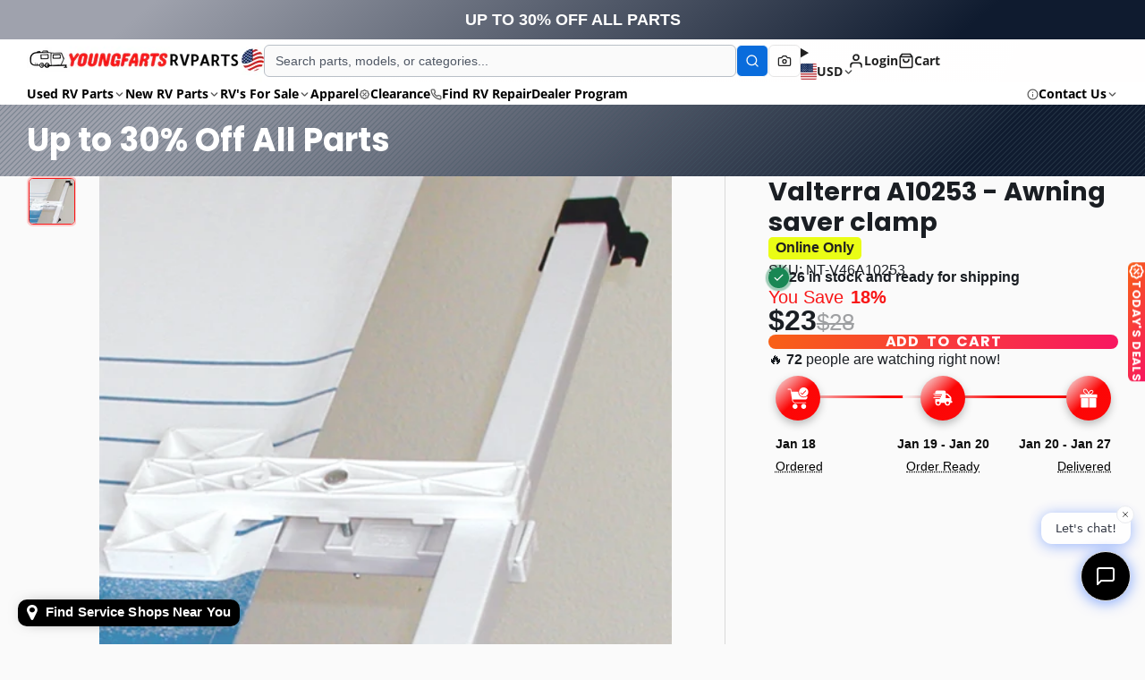

--- FILE ---
content_type: text/html; charset=utf-8
request_url: https://youngfartsrvparts.com/products/awning-saver-clamps-white
body_size: 85789
content:















<!doctype html>
<html class="no-js " lang="en">
  <head>
    <meta charset="utf-8">
    <meta http-equiv="X-UA-Compatible" content="IE=edge">
    <meta name="viewport" content="width=device-width,initial-scale=1">
    <meta name="theme-color" content="">
    <link rel="canonical" href="https://youngfartsrvparts.com/products/awning-saver-clamps-white">
    <link rel="preconnect" href="https://cdn.shopify.com" crossorigin><link rel="icon" type="image/png" href="//youngfartsrvparts.com/cdn/shop/files/Add_a_heading_32x32.png?v=1613640119"><link rel="preconnect" href="https://fonts.shopifycdn.com" crossorigin><title>
      Buy Valterra A10253 - Awning saver clamp Online - Young Farts RV Parts
</title>

    
      <meta name="description" content="Buy Valterra A10253 - Awning saver clamp for your RV, Camper, Trailer or Motorhome at Young Farts RV Parts! Awning saver clampValterra The ideal product for reducing awning wind noise &amp;amp; adding years of life to any awning by preventing wear &amp;amp; tear of the fabric Quick &amp;amp; easy to install - no tools or step ladder required They&#39;re made of high strength plastic that is resistant to weather, rust &amp;amp; corrosion, with no straps to replace Clamps measure 9¾&quot; long by 5&quot; wide White Two pack">
    

    

<meta property="og:site_name" content="Young Farts RV Parts">
<meta property="og:url" content="https://youngfartsrvparts.com/products/awning-saver-clamps-white">
<meta property="og:title" content="Buy Valterra A10253 - Awning saver clamp Online - Young Farts RV Parts">
<meta property="og:type" content="product">
<meta property="og:description" content="Buy Valterra A10253 - Awning saver clamp for your RV, Camper, Trailer or Motorhome at Young Farts RV Parts! Awning saver clampValterra The ideal product for reducing awning wind noise &amp;amp; adding years of life to any awning by preventing wear &amp;amp; tear of the fabric Quick &amp;amp; easy to install - no tools or step ladder required They&#39;re made of high strength plastic that is resistant to weather, rust &amp;amp; corrosion, with no straps to replace Clamps measure 9¾&quot; long by 5&quot; wide White Two pack"><meta property="og:image" content="http://youngfartsrvparts.com/cdn/shop/products/WEB_Article_3592598303462088.png?v=1686690039">
  <meta property="og:image:secure_url" content="https://youngfartsrvparts.com/cdn/shop/products/WEB_Article_3592598303462088.png?v=1686690039">
  <meta property="og:image:width" content="500">
  <meta property="og:image:height" content="500"><meta property="og:price:amount" content="23.00">
  <meta property="og:price:currency" content="USD"><meta name="twitter:card" content="summary_large_image">
<meta name="twitter:title" content="Buy Valterra A10253 - Awning saver clamp Online - Young Farts RV Parts">
<meta name="twitter:description" content="Buy Valterra A10253 - Awning saver clamp for your RV, Camper, Trailer or Motorhome at Young Farts RV Parts! Awning saver clampValterra The ideal product for reducing awning wind noise &amp;amp; adding years of life to any awning by preventing wear &amp;amp; tear of the fabric Quick &amp;amp; easy to install - no tools or step ladder required They&#39;re made of high strength plastic that is resistant to weather, rust &amp;amp; corrosion, with no straps to replace Clamps measure 9¾&quot; long by 5&quot; wide White Two pack">

    
  <script>window.performance && window.performance.mark && window.performance.mark('shopify.content_for_header.start');</script><meta name="google-site-verification" content="6miXvjnPTcNEI8vxjm8uUEe_BLicJhO3Ip8bgL91G1M">
<meta name="facebook-domain-verification" content="3z3alwxeyuhi93w3clmqsdx20wtamb">
<meta name="facebook-domain-verification" content="9wbjq06yxe7q6o8auhw3bn5bpolnwu">
<meta id="shopify-digital-wallet" name="shopify-digital-wallet" content="/7961018423/digital_wallets/dialog">
<link rel="alternate" hreflang="x-default" href="https://youngfartsrvparts.ca/products/awning-saver-clamps-white">
<link rel="alternate" hreflang="en" href="https://youngfartsrvparts.ca/products/awning-saver-clamps-white">
<link rel="alternate" hreflang="en-US" href="https://youngfartsrvparts.com/products/awning-saver-clamps-white">
<link rel="alternate" type="application/json+oembed" href="https://youngfartsrvparts.com/products/awning-saver-clamps-white.oembed">
<script async="async" src="/checkouts/internal/preloads.js?locale=en-US"></script>
<script id="shopify-features" type="application/json">{"accessToken":"a722a884b91c3f3838be620305477b3f","betas":["rich-media-storefront-analytics"],"domain":"youngfartsrvparts.com","predictiveSearch":true,"shopId":7961018423,"locale":"en"}</script>
<script>var Shopify = Shopify || {};
Shopify.shop = "edmonton-rv.myshopify.com";
Shopify.locale = "en";
Shopify.currency = {"active":"USD","rate":"0.73301688"};
Shopify.country = "US";
Shopify.theme = {"name":"youngfartsrvparts-theme-search-direct-action-ba","id":133490933815,"schema_name":"Multi","schema_version":"3.0.2","theme_store_id":null,"role":"main"};
Shopify.theme.handle = "null";
Shopify.theme.style = {"id":null,"handle":null};
Shopify.cdnHost = "youngfartsrvparts.com/cdn";
Shopify.routes = Shopify.routes || {};
Shopify.routes.root = "/";</script>
<script type="module">!function(o){(o.Shopify=o.Shopify||{}).modules=!0}(window);</script>
<script>!function(o){function n(){var o=[];function n(){o.push(Array.prototype.slice.apply(arguments))}return n.q=o,n}var t=o.Shopify=o.Shopify||{};t.loadFeatures=n(),t.autoloadFeatures=n()}(window);</script>
<script id="shop-js-analytics" type="application/json">{"pageType":"product"}</script>
<script defer="defer" async type="module" src="//youngfartsrvparts.com/cdn/shopifycloud/shop-js/modules/v2/client.init-shop-cart-sync_C5BV16lS.en.esm.js"></script>
<script defer="defer" async type="module" src="//youngfartsrvparts.com/cdn/shopifycloud/shop-js/modules/v2/chunk.common_CygWptCX.esm.js"></script>
<script type="module">
  await import("//youngfartsrvparts.com/cdn/shopifycloud/shop-js/modules/v2/client.init-shop-cart-sync_C5BV16lS.en.esm.js");
await import("//youngfartsrvparts.com/cdn/shopifycloud/shop-js/modules/v2/chunk.common_CygWptCX.esm.js");

  window.Shopify.SignInWithShop?.initShopCartSync?.({"fedCMEnabled":true,"windoidEnabled":true});

</script>
<script>(function() {
  var isLoaded = false;
  function asyncLoad() {
    if (isLoaded) return;
    isLoaded = true;
    var urls = ["https:\/\/static.klaviyo.com\/onsite\/js\/klaviyo.js?company_id=XaqFpp\u0026shop=edmonton-rv.myshopify.com","https:\/\/na.shgcdn3.com\/collector.js?shop=edmonton-rv.myshopify.com","https:\/\/cdn.recovermycart.com\/scripts\/keepcart\/CartJS.min.js?shop=edmonton-rv.myshopify.com\u0026shop=edmonton-rv.myshopify.com","https:\/\/static.klaviyo.com\/onsite\/js\/klaviyo.js?company_id=R73Rnp\u0026shop=edmonton-rv.myshopify.com","https:\/\/intg.snapchat.com\/shopify\/shopify-scevent-init.js?id=2319f8a9-601a-4d9a-a150-861bcb413265\u0026shop=edmonton-rv.myshopify.com","https:\/\/image-optimizer.salessquad.co.uk\/scripts\/tiny_img_not_found_notifier_88023963f95097ae87af2c9225001c74.js?shop=edmonton-rv.myshopify.com","https:\/\/edmonton-rv.myshopify.com\/apps\/saleboost\/saleboost_st.js?t=1711248127.3876\u0026n=479675364\u0026shop=edmonton-rv.myshopify.com","https:\/\/cdn.routeapp.io\/route-widget-shopify\/v2\/route-widget-shopify-stable-v2.min.js?shop=edmonton-rv.myshopify.com","https:\/\/storage.googleapis.com\/merchant_reviews_scripts\/edmonton-rv.myshopify.com\/thank_you_reviews_script.js?shop=edmonton-rv.myshopify.com","https:\/\/app.cpscentral.com\/admside\/js\/Shopify_App\/shopify.js?shop=edmonton-rv.myshopify.com","https:\/\/app.cpscentral.com\/admside\/js\/Shopify_App\/shopify_cart.js?shop=edmonton-rv.myshopify.com","\/\/cdn.shopify.com\/proxy\/185e0fe4884b964b64cfd5abce408e9fe154bf9465283bb52504a88460946dad\/b2b-solution.bsscommerce.com\/js\/bss-b2b-cp.js?shop=edmonton-rv.myshopify.com\u0026sp-cache-control=cHVibGljLCBtYXgtYWdlPTkwMA","https:\/\/cdn.shopify.com\/s\/files\/1\/0079\/6101\/8423\/t\/88\/assets\/affirmShopify.js?v=1736814753\u0026shop=edmonton-rv.myshopify.com","https:\/\/demo.semadata.org\/shopify\/js\/semacatalog_shopify_v6.min.js?shop=edmonton-rv.myshopify.com"];
    for (var i = 0; i < urls.length; i++) {
      var s = document.createElement('script');
      s.type = 'text/javascript';
      s.async = true;
      s.src = urls[i];
      var x = document.getElementsByTagName('script')[0];
      x.parentNode.insertBefore(s, x);
    }
  };
  if(window.attachEvent) {
    window.attachEvent('onload', asyncLoad);
  } else {
    window.addEventListener('load', asyncLoad, false);
  }
})();</script>
<script id="__st">var __st={"a":7961018423,"offset":-25200,"reqid":"e0133df4-9275-4cc8-ab37-7c81fd6eec53-1768753921","pageurl":"youngfartsrvparts.com\/products\/awning-saver-clamps-white","u":"ab61d2a48f9a","p":"product","rtyp":"product","rid":1580698730551};</script>
<script>window.ShopifyPaypalV4VisibilityTracking = true;</script>
<script id="captcha-bootstrap">!function(){'use strict';const t='contact',e='account',n='new_comment',o=[[t,t],['blogs',n],['comments',n],[t,'customer']],c=[[e,'customer_login'],[e,'guest_login'],[e,'recover_customer_password'],[e,'create_customer']],r=t=>t.map((([t,e])=>`form[action*='/${t}']:not([data-nocaptcha='true']) input[name='form_type'][value='${e}']`)).join(','),a=t=>()=>t?[...document.querySelectorAll(t)].map((t=>t.form)):[];function s(){const t=[...o],e=r(t);return a(e)}const i='password',u='form_key',d=['recaptcha-v3-token','g-recaptcha-response','h-captcha-response',i],f=()=>{try{return window.sessionStorage}catch{return}},m='__shopify_v',_=t=>t.elements[u];function p(t,e,n=!1){try{const o=window.sessionStorage,c=JSON.parse(o.getItem(e)),{data:r}=function(t){const{data:e,action:n}=t;return t[m]||n?{data:e,action:n}:{data:t,action:n}}(c);for(const[e,n]of Object.entries(r))t.elements[e]&&(t.elements[e].value=n);n&&o.removeItem(e)}catch(o){console.error('form repopulation failed',{error:o})}}const l='form_type',E='cptcha';function T(t){t.dataset[E]=!0}const w=window,h=w.document,L='Shopify',v='ce_forms',y='captcha';let A=!1;((t,e)=>{const n=(g='f06e6c50-85a8-45c8-87d0-21a2b65856fe',I='https://cdn.shopify.com/shopifycloud/storefront-forms-hcaptcha/ce_storefront_forms_captcha_hcaptcha.v1.5.2.iife.js',D={infoText:'Protected by hCaptcha',privacyText:'Privacy',termsText:'Terms'},(t,e,n)=>{const o=w[L][v],c=o.bindForm;if(c)return c(t,g,e,D).then(n);var r;o.q.push([[t,g,e,D],n]),r=I,A||(h.body.append(Object.assign(h.createElement('script'),{id:'captcha-provider',async:!0,src:r})),A=!0)});var g,I,D;w[L]=w[L]||{},w[L][v]=w[L][v]||{},w[L][v].q=[],w[L][y]=w[L][y]||{},w[L][y].protect=function(t,e){n(t,void 0,e),T(t)},Object.freeze(w[L][y]),function(t,e,n,w,h,L){const[v,y,A,g]=function(t,e,n){const i=e?o:[],u=t?c:[],d=[...i,...u],f=r(d),m=r(i),_=r(d.filter((([t,e])=>n.includes(e))));return[a(f),a(m),a(_),s()]}(w,h,L),I=t=>{const e=t.target;return e instanceof HTMLFormElement?e:e&&e.form},D=t=>v().includes(t);t.addEventListener('submit',(t=>{const e=I(t);if(!e)return;const n=D(e)&&!e.dataset.hcaptchaBound&&!e.dataset.recaptchaBound,o=_(e),c=g().includes(e)&&(!o||!o.value);(n||c)&&t.preventDefault(),c&&!n&&(function(t){try{if(!f())return;!function(t){const e=f();if(!e)return;const n=_(t);if(!n)return;const o=n.value;o&&e.removeItem(o)}(t);const e=Array.from(Array(32),(()=>Math.random().toString(36)[2])).join('');!function(t,e){_(t)||t.append(Object.assign(document.createElement('input'),{type:'hidden',name:u})),t.elements[u].value=e}(t,e),function(t,e){const n=f();if(!n)return;const o=[...t.querySelectorAll(`input[type='${i}']`)].map((({name:t})=>t)),c=[...d,...o],r={};for(const[a,s]of new FormData(t).entries())c.includes(a)||(r[a]=s);n.setItem(e,JSON.stringify({[m]:1,action:t.action,data:r}))}(t,e)}catch(e){console.error('failed to persist form',e)}}(e),e.submit())}));const S=(t,e)=>{t&&!t.dataset[E]&&(n(t,e.some((e=>e===t))),T(t))};for(const o of['focusin','change'])t.addEventListener(o,(t=>{const e=I(t);D(e)&&S(e,y())}));const B=e.get('form_key'),M=e.get(l),P=B&&M;t.addEventListener('DOMContentLoaded',(()=>{const t=y();if(P)for(const e of t)e.elements[l].value===M&&p(e,B);[...new Set([...A(),...v().filter((t=>'true'===t.dataset.shopifyCaptcha))])].forEach((e=>S(e,t)))}))}(h,new URLSearchParams(w.location.search),n,t,e,['guest_login'])})(!0,!0)}();</script>
<script integrity="sha256-4kQ18oKyAcykRKYeNunJcIwy7WH5gtpwJnB7kiuLZ1E=" data-source-attribution="shopify.loadfeatures" defer="defer" src="//youngfartsrvparts.com/cdn/shopifycloud/storefront/assets/storefront/load_feature-a0a9edcb.js" crossorigin="anonymous"></script>
<script data-source-attribution="shopify.dynamic_checkout.dynamic.init">var Shopify=Shopify||{};Shopify.PaymentButton=Shopify.PaymentButton||{isStorefrontPortableWallets:!0,init:function(){window.Shopify.PaymentButton.init=function(){};var t=document.createElement("script");t.src="https://youngfartsrvparts.com/cdn/shopifycloud/portable-wallets/latest/portable-wallets.en.js",t.type="module",document.head.appendChild(t)}};
</script>
<script data-source-attribution="shopify.dynamic_checkout.buyer_consent">
  function portableWalletsHideBuyerConsent(e){var t=document.getElementById("shopify-buyer-consent"),n=document.getElementById("shopify-subscription-policy-button");t&&n&&(t.classList.add("hidden"),t.setAttribute("aria-hidden","true"),n.removeEventListener("click",e))}function portableWalletsShowBuyerConsent(e){var t=document.getElementById("shopify-buyer-consent"),n=document.getElementById("shopify-subscription-policy-button");t&&n&&(t.classList.remove("hidden"),t.removeAttribute("aria-hidden"),n.addEventListener("click",e))}window.Shopify?.PaymentButton&&(window.Shopify.PaymentButton.hideBuyerConsent=portableWalletsHideBuyerConsent,window.Shopify.PaymentButton.showBuyerConsent=portableWalletsShowBuyerConsent);
</script>
<script data-source-attribution="shopify.dynamic_checkout.cart.bootstrap">document.addEventListener("DOMContentLoaded",(function(){function t(){return document.querySelector("shopify-accelerated-checkout-cart, shopify-accelerated-checkout")}if(t())Shopify.PaymentButton.init();else{new MutationObserver((function(e,n){t()&&(Shopify.PaymentButton.init(),n.disconnect())})).observe(document.body,{childList:!0,subtree:!0})}}));
</script>
<link id="shopify-accelerated-checkout-styles" rel="stylesheet" media="screen" href="https://youngfartsrvparts.com/cdn/shopifycloud/portable-wallets/latest/accelerated-checkout-backwards-compat.css" crossorigin="anonymous">
<style id="shopify-accelerated-checkout-cart">
        #shopify-buyer-consent {
  margin-top: 1em;
  display: inline-block;
  width: 100%;
}

#shopify-buyer-consent.hidden {
  display: none;
}

#shopify-subscription-policy-button {
  background: none;
  border: none;
  padding: 0;
  text-decoration: underline;
  font-size: inherit;
  cursor: pointer;
}

#shopify-subscription-policy-button::before {
  box-shadow: none;
}

      </style>

<script>window.performance && window.performance.mark && window.performance.mark('shopify.content_for_header.end');</script>
  





  <script type="text/javascript">
    
      window.__shgMoneyFormat = window.__shgMoneyFormat || {"CAD":{"currency":"CAD","currency_symbol":"$","currency_symbol_location":"left","decimal_places":2,"decimal_separator":".","thousands_separator":","},"USD":{"currency":"USD","currency_symbol":"$","currency_symbol_location":"left","decimal_places":2,"decimal_separator":".","thousands_separator":","}};
    
    window.__shgCurrentCurrencyCode = window.__shgCurrentCurrencyCode || {
      currency: "USD",
      currency_symbol: "$",
      decimal_separator: ".",
      thousands_separator: ",",
      decimal_places: 2,
      currency_symbol_location: "left"
    };
  </script>



    

    

<style data-shopify>
    @font-face {
  font-family: "Open Sans";
  font-weight: 400;
  font-style: normal;
  font-display: swap;
  src: url("//youngfartsrvparts.com/cdn/fonts/open_sans/opensans_n4.c32e4d4eca5273f6d4ee95ddf54b5bbb75fc9b61.woff2") format("woff2"),
       url("//youngfartsrvparts.com/cdn/fonts/open_sans/opensans_n4.5f3406f8d94162b37bfa232b486ac93ee892406d.woff") format("woff");
}

    @font-face {
  font-family: "Open Sans";
  font-weight: 700;
  font-style: normal;
  font-display: swap;
  src: url("//youngfartsrvparts.com/cdn/fonts/open_sans/opensans_n7.a9393be1574ea8606c68f4441806b2711d0d13e4.woff2") format("woff2"),
       url("//youngfartsrvparts.com/cdn/fonts/open_sans/opensans_n7.7b8af34a6ebf52beb1a4c1d8c73ad6910ec2e553.woff") format("woff");
}

    @font-face {
  font-family: "Open Sans";
  font-weight: 400;
  font-style: italic;
  font-display: swap;
  src: url("//youngfartsrvparts.com/cdn/fonts/open_sans/opensans_i4.6f1d45f7a46916cc95c694aab32ecbf7509cbf33.woff2") format("woff2"),
       url("//youngfartsrvparts.com/cdn/fonts/open_sans/opensans_i4.4efaa52d5a57aa9a57c1556cc2b7465d18839daa.woff") format("woff");
}

    @font-face {
  font-family: "Open Sans";
  font-weight: 700;
  font-style: italic;
  font-display: swap;
  src: url("//youngfartsrvparts.com/cdn/fonts/open_sans/opensans_i7.916ced2e2ce15f7fcd95d196601a15e7b89ee9a4.woff2") format("woff2"),
       url("//youngfartsrvparts.com/cdn/fonts/open_sans/opensans_i7.99a9cff8c86ea65461de497ade3d515a98f8b32a.woff") format("woff");
}

    @font-face {
  font-family: Poppins;
  font-weight: 700;
  font-style: normal;
  font-display: swap;
  src: url("//youngfartsrvparts.com/cdn/fonts/poppins/poppins_n7.56758dcf284489feb014a026f3727f2f20a54626.woff2") format("woff2"),
       url("//youngfartsrvparts.com/cdn/fonts/poppins/poppins_n7.f34f55d9b3d3205d2cd6f64955ff4b36f0cfd8da.woff") format("woff");
}

        .color-scheme-main {
          --color-scheme-box-shadow-drop: 0 5px 20px rgba(0,0,0, 0.4);
          
          --color-scheme-highlight: #bd40c7;
          --color-scheme-pattern: #ffffff;--color-scheme-primary-button-bg: linear-gradient(115deg, #c740a3, #9140c7);
          --color-scheme-primary-button-bg-hover: #9b30a4;
          --color-scheme-primary-button-text: #ffffff;
          --color-scheme-primary-button-border: #9e37a7;
          --color-scheme-secondary-button-bg: #383838;
          --color-scheme-secondary-button-bg-hover: #1f1f1f;
          --color-scheme-secondary-button-text: #ffffff;
          --color-scheme-secondary-button-border: #202020;
          --color-scheme-icon: #383838;
          --color-scheme-links: #383838;--color-scheme-text: #282828;
          --color-scheme-bg: #f7f7f7;
          --color-scheme-border: #c4c4c4;
        }
    
        .color-scheme-invert {
          --color-scheme-box-shadow-drop: 0 5px 20px rgba(0,0,0, 0.4);
          
          --color-scheme-highlight: #3eafe1;
          --color-scheme-pattern: #455c66;--color-scheme-primary-button-bg: linear-gradient(115deg, #4072c7, #40c7c3);
          --color-scheme-primary-button-bg-hover: #3081a4;
          --color-scheme-primary-button-text: #ffffff;
          --color-scheme-primary-button-border: #3e8fb3;
          --color-scheme-secondary-button-bg: #ffffff;
          --color-scheme-secondary-button-bg-hover: #e6e6e6;
          --color-scheme-secondary-button-text: #4a4a4a;
          --color-scheme-secondary-button-border: #202020;
          --color-scheme-icon: #383838;
          --color-scheme-links: #383838;--color-scheme-text: #ffffff;
          --color-scheme-bg: #4a4a4a;
          --color-scheme-border: #171717;--color-scheme-bg-gradient: linear-gradient(320deg, rgba(15, 27, 47, 1) 16%, rgba(159, 162, 173, 1) 87%);
        }
    
        .color-scheme-accent {
          --color-scheme-box-shadow-drop: 0 5px 20px rgba(0,0,0, 0.4);
          
          --color-scheme-highlight: #fb33a6;
          --color-scheme-pattern: #9c2e9f;--color-scheme-primary-button-bg: linear-gradient(115deg, #a62579, #7d25a6);
          --color-scheme-primary-button-bg-hover: #7c1c7a;
          --color-scheme-primary-button-text: #ffffff;
          --color-scheme-primary-button-border: #741371;
          --color-scheme-secondary-button-bg: #ffffff;
          --color-scheme-secondary-button-bg-hover: #e6e6e6;
          --color-scheme-secondary-button-text: #ae2faa;
          --color-scheme-secondary-button-border: #e2e2e2;
          --color-scheme-icon: #ffffff;
          --color-scheme-links: #ffffff;--color-scheme-text: #ffffff;
          --color-scheme-bg: #c931c4;
          --color-scheme-border: #771d74;--color-scheme-bg-gradient: linear-gradient(320deg, rgba(56, 78, 197, 1) 16%, rgba(203, 68, 194, 1) 52%, rgba(255, 201, 104, 1) 87%);
        }
    
        .color-scheme-accent2 {
          --color-scheme-box-shadow-drop: 0 5px 20px rgba(0,0,0, 0.4);
          
          --color-scheme-highlight: #3eafe1;
          --color-scheme-pattern: #6bd7ff;--color-scheme-primary-button-bg: linear-gradient(115deg, #ffffff, #ffffff);
          --color-scheme-primary-button-bg-hover: #e6e6e6;
          --color-scheme-primary-button-text: #3eafe1;
          --color-scheme-primary-button-border: #1c84b3;
          --color-scheme-secondary-button-bg: #ffffff;
          --color-scheme-secondary-button-bg-hover: #e6e6e6;
          --color-scheme-secondary-button-text: #3eafe1;
          --color-scheme-secondary-button-border: #cacaca;
          --color-scheme-icon: #ffffff;
          --color-scheme-links: #ffffff;--color-scheme-text: #ffffff;
          --color-scheme-bg: #3eafe1;
          --color-scheme-border: #1977a0;--color-scheme-bg-gradient: linear-gradient(46deg, rgba(52, 133, 236, 1) 13%, rgba(170, 248, 219, 1) 86%);
        }
    
        .color-scheme-scheme-3ef67a71-6b09-4561-ada2-ebb3b5d388ed {
          --color-scheme-box-shadow-drop: 0 5px 20px rgba(0,0,0, 0.4);
          
          --color-scheme-highlight: #f81617;
          --color-scheme-pattern: #ffffff;--color-scheme-primary-button-bg: linear-gradient(115deg, #f86116, #f81661);
          --color-scheme-primary-button-bg-hover: #d50607;
          --color-scheme-primary-button-text: #ffffff;
          --color-scheme-primary-button-border: #f81617;
          --color-scheme-secondary-button-bg: #f81617;
          --color-scheme-secondary-button-bg-hover: #d50607;
          --color-scheme-secondary-button-text: #ffffff;
          --color-scheme-secondary-button-border: #202020;
          --color-scheme-icon: #383838;
          --color-scheme-links: #383838;
        }
    
        .color-scheme-scheme-4a388124-e480-427c-a114-75330bd7b535 {
          --color-scheme-box-shadow-drop: 0 5px 20px rgba(0,0,0, 0.4);
          
          --color-scheme-highlight: #bd40c7;
          --color-scheme-pattern: #ffffff;--color-scheme-primary-button-bg: linear-gradient(115deg, #c740a3, #9140c7);
          --color-scheme-primary-button-bg-hover: #9b30a4;
          --color-scheme-primary-button-text: #ffffff;
          --color-scheme-primary-button-border: #9e37a7;
          --color-scheme-secondary-button-bg: #383838;
          --color-scheme-secondary-button-bg-hover: #1f1f1f;
          --color-scheme-secondary-button-text: #ffffff;
          --color-scheme-secondary-button-border: #202020;
          --color-scheme-icon: #383838;
          --color-scheme-links: #383838;--color-scheme-text: #282828;
          --color-scheme-bg: #f7f7f7;
          --color-scheme-border: #c4c4c4;--color-scheme-bg-gradient: linear-gradient(180deg, rgba(86, 86, 86, 1) 37%, rgba(221, 39, 57, 1) 100%);
        }
    

    :root {--glob-size-1: min(4px, 0.8vmin);
      --glob-size-2: min(8px, 1.6vmin);
      --glob-size-3: min(12px, 2.4vmin);
      --glob-size-4: min(16px, 3.2vmin);
      --glob-size-5: min(20px, 4.0vmin);
      --glob-size-6: min(24px, 4.8vmin);
      --glob-size-7: min(28px, 5.6vmin);
      --glob-size-8: min(32px, 6.4vmin);
      --glob-size-9: min(36px, 7.2vmin);
      --glob-size-10: min(40px, 8.0vmin);
      --glob-size-11: min(44px, 8.8vmin);
      --glob-size-12: min(48px, 9.6vmin);
      --glob-size-13: min(52px, 10.4vmin);
      --glob-size-14: min(56px, 11.2vmin);
      --glob-size-15: min(60px, 12.0vmin);
      --glob-size-16: min(64px, 12.8vmin);
      --glob-size-17: min(68px, 13.6vmin);
      --glob-size-18: min(72px, 14.4vmin);
      --glob-size-19: min(76px, 15.2vmin);
      --glob-size-20: min(80px, 16.0vmin);
      
    --glob-frame-size: var(--glob-size-2);
    --glob-gutter: var(--glob-size-6);

    --glob-heading-size: 36px;
    --glob-heading-letter-spacing: 0.0em;
    --glob-heading-family: Poppins, sans-serif;
    --glob-heading-style: normal;
    --glob-heading-weight: 700;
    --glob-heading-transform: none;

    --glob-body-family: "Open Sans", sans-serif;
    --glob-body-line-height: 1.5;
    --glob-body-size: 16px;
    --glob-body-weight: 400;
    --glob-body-bold-weight: 700;

    --glob-icon-stroke-width: 2.3px;
    
      --glob-icon-linecap: round;
      --glob-icon-linejoin: round;--color-g-text: #282828;
    --color-g-text-alpha-80: rgba(40, 40, 40, 0.8);
    --color-g-text-alpha-70: rgba(40, 40, 40, 0.7);
    --color-g-text-alpha-50: rgba(40, 40, 40, 0.5);
    --color-g-text-alpha-60: rgba(40, 40, 40, 0.6);
    --color-g-text-alpha-40: rgba(40, 40, 40, 0.4);
    --color-g-text-alpha-30: rgba(40, 40, 40, 0.3);
    --color-g-text-alpha-20: rgba(40, 40, 40, 0.2);
    --color-g-text-alpha-10: rgba(40, 40, 40, 0.1);--color-g-bg: #ffffff;
    --color-g-border: #d9d9d9;
    --color-g-bg-d5: #f2f2f2;
    --color-g-bg-d15: #e6e6e6;
    --color-g-bg-alpha-0: rgba(255, 255, 255, 0);
    --color-g-bg-alpha-70: rgba(255, 255, 255, 0.7);
    --color-g-bg-border: #cccccc;

    --color-g-fg: #ffffff;
    --color-g-fg-alpha-70: rgba(255, 255, 255, 0.7);
    --color-g-fg-alpha-50: rgba(255, 255, 255, 0.5);
    --color-g-fg-d5: #f2f2f2;
    --color-g-fg-d10: #e6e6e6;
    --color-g-fg-d20: #cccccc;

    

    --color-g-accent: #f81617;
    --color-g-accent-a20: rgba(248, 22, 23, 0.2);
    --color-g-accent-a10: rgba(248, 22, 23, 0.1);
    --color-g-accent-front: #ffffff; 

    --color-g-sale: #f81617;
    --color-g-warning: #FD7E14;
    --color-g-success: #198754;
    --color-g-danger: #DC3545;
    --color-g-star-rating: #FFA41C;
    --color-g-cart-counter-bg: #f81617;--color-g-cart-counter-text: #ffffff;
    --color-g-wishlist: #f25268;

    --color-g-highlight: #f81617;

    --color-g-button-buy-it-now-text: #ffffff;
    --color-g-button-buy-it-now-bg: #505050;
    --color-g-button-buy-it-now-bg-hover: #434343;

    --color-g-product-badge-sale: #f81617;--color-g-product-badge-sale-text: #ffffff;

    --color-g-product-badge-sold-out: #7D959F;--color-g-product-badge-sold-out-text: #2d2d2d;
    
    --color-g-product-badge-low-stock: #FFBA53;--color-g-product-badge-low-stock-text: #2d2d2d;

    --color-g-product-custom-badge-text: #202020;
    --color-g-product-custom-badge-bg: #eafd15;

    --color-g-header-bg: #424242;--color-g-header-gradient-bg: linear-gradient(117deg, rgba(255, 255, 255, 1), rgba(255, 254, 254, 1) 100%, rgba(0, 0, 0, 1) 100%);
    
    --color-g-header-text: #202020;
    --color-g-header-border: rgba(59, 59, 59, 0.5);

    --color-g-nav-dropdown-bg: #ffffff;
    --color-g-nav-dropdown-text: #383838;
    --color-g-nav-dropdown-border: rgba(56, 56, 56, 0.2);

    --color-g-footer-heading: #ffffff;
    --color-g-footer-bg: #091C25;
    --color-g-footer-text: #ffffff;

    --glob-border-radius-base: 0.4rem;
    --glob-border-radius-inner: 0.3rem;
    --glob-border-radius-sm: 0.1rem;
    --glob-border-radius-pill: 9999rem;
    --glob-border-radius-circle: 50%;

    --transition-base: 0.3s;
    --box-shadow-large: rgb(50 50 93 / 25%) 0px 50px 100px -20px, rgb(0 0 0 / 30%) 0px 30px 60px -30px;
    --container-width: 1550px;

    --glob-product-badge-text-size: 0.8rem;
    --glob-product-badge-text-transform: none;--glob-product-badge-weight: var(--glob-body-bold-weight);

    --glob-header-family: var(--glob-body-family);
--glob-header-weight: var(--glob-body-bold-weight);
--glob-header-style: var(--glob-body-style);
--glob-header-size: 0.9rem;
--glob-header-scale: 0.9;


    --glob-subheading-family: var(--glob-body-family);
--glob-subheading-weight: var(--glob-body-weight);
--glob-subheading-style: var(--glob-body-style);
--glob-subheading-size: 0.8rem;
--glob-subheading-scale: 0.8;

    --glob-subheading-transform: uppercase;
    --glob-subheading-letter-spacing: 0.1em;
    --glob-subheading-opacity: 0.8;

    --glob-button-family: var(--glob-heading-family);
--glob-button-weight: var(--glob-heading-weight);
--glob-button-style: var(--glob-heading-style);
--glob-button-size: 0.8rem;
--glob-button-scale: 0.8;

    --glob-button-transform: uppercase;
    --glob-button-letter-spacing: 0.05em;
    
    --glob-product-card-title-family: var(--glob-body-family);
--glob-product-card-title-weight: var(--glob-body-bold-weight);
--glob-product-card-title-style: var(--glob-body-style);
--glob-product-card-title-size: 0.8rem;
--glob-product-card-title-scale: 0.8;

    --glob-product-card-price-weight: normal;
    --glob-collection-card-title-family: var(--glob-body-family);
--glob-collection-card-title-weight: var(--glob-body-bold-weight);
--glob-collection-card-title-style: var(--glob-body-style);
--glob-collection-card-title-size: 0.85rem;
--glob-collection-card-title-scale: 0.85;


    --glob-article-card-title-family: var(--glob-body-family);
--glob-article-card-title-weight: var(--glob-body-weight);
--glob-article-card-title-style: var(--glob-body-style);
--glob-article-card-title-size: 1.0rem;
--glob-article-card-title-scale: 1.0;

}
</style>
<link rel="preload" as="font" href="//youngfartsrvparts.com/cdn/fonts/open_sans/opensans_n4.c32e4d4eca5273f6d4ee95ddf54b5bbb75fc9b61.woff2" type="font/woff2" crossorigin><link rel="preload" as="font" href="//youngfartsrvparts.com/cdn/fonts/poppins/poppins_n7.56758dcf284489feb014a026f3727f2f20a54626.woff2" type="font/woff2" crossorigin>
  

<script>
(function() {
  'use strict';

  // Native Shopify /search should never be part of the customer journey.
  // If it appears (old link, cache, back button), exit back to the previous page so users don't need to click Back twice.
  function __rvExitNativeSearch() {
    try {
      var p = (window.location.pathname || '').toLowerCase();
      if (p === '/search' || p.indexOf('/search') === 0) {
        // Prefer stored previous page
        var prev = '';
        try { prev = sessionStorage.getItem('rv_prev_page_url') || ''; } catch (e) {}
        if (prev && typeof prev === 'string' && prev.indexOf(window.location.origin) === 0 && prev.toLowerCase().indexOf('/search') === -1) {
          window.location.replace(prev);
          return true;
        }
        // Fall back to referrer
        if (document.referrer && document.referrer.indexOf(window.location.origin) === 0 && document.referrer.toLowerCase().indexOf('/search') === -1) {
          window.location.replace(document.referrer);
          return true;
        }
        // Fall back to history
        if (window.history && window.history.length > 1) {
          window.history.back();
          return true;
        }
        window.location.replace('/');
        return true;
      }
    } catch (e) {}
    return false;
  }

  // Run immediately and on pageshow (covers bfcache restores)
  if (__rvExitNativeSearch()) return;
  window.addEventListener('pageshow', function(){ __rvExitNativeSearch(); });


  function __rvGetPrevUrl() {
    try { return sessionStorage.getItem('rv_prev_page_url') || ''; } catch (e) { return ''; }
  }
  function __rvSetPrevUrl(url) {
    try { sessionStorage.setItem('rv_prev_page_url', url || ''); } 

  // Cross-browser robustness: remember the current page as soon as the user interacts with any search input.
  // This covers predictive search / JS-driven navigation that may bypass normal submit interception.
  function __rvRememberCurrentPage() {
    try { sessionStorage.setItem('rv_prev_page_url', window.location.href); } catch (e) {}
  }

  document.addEventListener('focusin', function(e) {
    var el = e.target;
    if (!el || !el.matches) return;
    if (el.matches('input[type="search"], input[name="q"], input[name="q"], [data-element="search-input"]')) {
      __rvRememberCurrentPage();
    }
  }, true);

  document.addEventListener('input', function(e) {
    var el = e.target;
    if (!el || !el.matches) return;
    if (el.matches('input[type="search"], input[name="q"], input[name="q"], [data-element="search-input"]')) {
      __rvRememberCurrentPage();
    }
  }, true);

  // Also remember on any click that might trigger search (icons/buttons)
  document.addEventListener('click', function() { __rvRememberCurrentPage(); }, true);

  // And when the page is about to be hidden (Safari/iOS quirks)
  document.addEventListener('visibilitychange', function() {
    if (document.visibilityState === 'hidden') __rvRememberCurrentPage();
  }, true);
catch (e) {}
  }
  // Back-button fix v3:
  // If we ever land on Shopify native /search, immediately replace back to the page the user was on before searching.
  });

});

  var hostname = (window.location.hostname || '').toLowerCase();
  var SEARCH_BASE = hostname.endsWith('.ca')
    ? 'https://search.youngfartsrvparts.ca'
    : 'https://search.youngfartsrvparts.com';

  var RV_SEARCH_PREFIX = SEARCH_BASE + '/shop/search?q=';

  function buildUrl(query) {
    if (!query || typeof query !== 'string') return null;
    query = query.trim();
    if (!query) return null;
    return RV_SEARCH_PREFIX + encodeURIComponent(query);
  }

  function extractQuery(source) {
    if (!source) return '';

    if (source.tagName === 'FORM') {
      var input = source.querySelector('input[name="q"], input[name="q"], input[type="search"], [data-element="search-input"]');
      return input ? (input.value || '') : '';
    }

    if (typeof source === 'string') {
      try {
        var url = new URL(source, window.location.origin);
        return url.searchParams.get('q') || url.searchParams.get('searchText') || '';
      } catch (e) {
        var match = source.match(/[?&](?:q|searchText)=([^&]+)/);
        return match ? decodeURIComponent(match[1]) : '';
      }
    }

    return '';
  }

  function isOurSearchUrl(url) {
    if (!url) return false;
    var lower = String(url).toLowerCase();
    return lower.indexOf('search.youngfartsrvparts.ca') !== -1 || lower.indexOf('search.youngfartsrvparts.com') !== -1;
  }

  function isSearchTarget(element) {
    if (!element) return false;

    if (element.tagName === 'FORM') {
      var action = (element.getAttribute('action') || '').toLowerCase();
      // Intercept Shopify search (often /search, /search/suggest, or blank action on header search forms)
      var looksLikeSearch = action.indexOf('/search') !== -1 || action === '' || action === '/' || action.indexOf('search') !== -1;
      return looksLikeSearch && !isOurSearchUrl(action);
    }

    if (element.tagName === 'A') {
      var href = (element.getAttribute('href') || '');
      var lower = href.toLowerCase();
      return lower.indexOf('/search') !== -1 && !isOurSearchUrl(href);
    }

    return false;
  }

  function redirectToSearch(query) {
    var url = buildUrl(query);
    if (!url) return false;

    
    // Remember where the user came from so Back never lands on native /search
    __rvSetPrevUrl(window.location.href);
try { window.location.replace(url); }
    catch (e) { window.location.href = url; }

    return true;
  }

  function handleSubmit(e) {
    var form = e.target;
    if (!form || form.tagName !== 'FORM') return;
    if (!isSearchTarget(form)) return;

    e.preventDefault();
    e.stopPropagation();
    e.stopImmediatePropagation();

    redirectToSearch(extractQuery(form));
  }

  function handleClick(e) {
    var link = e.target;
    while (link && link !== document && link.tagName !== 'A') link = link.parentElement;
    if (!link || link.tagName !== 'A') return;
    if (!isSearchTarget(link)) return;

    e.preventDefault();
    e.stopPropagation();
    e.stopImmediatePropagation();

    redirectToSearch(extractQuery(link.href));
  }

  function handleKeydown(e) {
    if (e.key !== 'Enter') return;
    var input = e.target;
    if (!input || (input.tagName !== 'INPUT' && input.tagName !== 'TEXTAREA')) return;

    var form = input.closest('form');
    if (!form || !isSearchTarget(form)) return;

    e.preventDefault();
    e.stopPropagation();
    e.stopImmediatePropagation();

    redirectToSearch(extractQuery(form));
  }

  document.addEventListener('submit', handleSubmit, { capture: true, passive: false });
  document.addEventListener('click', handleClick, { capture: true, passive: false });
  document.addEventListener('keydown', handleKeydown, { capture: true, passive: false });

  console.log('[RV Search] Redirect handler initialized. Storefront:', hostname, '-> Search:', SEARCH_BASE);
})();
</script>

  
  
<!-- RV_KILL_NATIVE_SEARCH: Safety net to prevent native /search from being used -->
<script>
(function(){
  try{
    var p=(location.pathname||'').toLowerCase();
    if(p==='/search'||p.indexOf('/search')===0){
      var u=new URL(location.href);
      var q=u.searchParams.get('q')||u.searchParams.get('searchText')||'';
      var host=(location.hostname||'').toLowerCase();
      var base=host.endsWith('.ca')?'https://search.youngfartsrvparts.ca':'https://search.youngfartsrvparts.com';
      if(q){ location.replace(base+'/shop/search?q='+encodeURIComponent(q.trim())); }
      else { location.replace('/'); }
    }
  }catch(e){}
})();
</script>

<script>
    var globalLoadedStyles = {};
    function loadStyle(style) {
        if(globalLoadedStyles[style.getAttribute('href')]) {
            return;
        }
        globalLoadedStyles[style.getAttribute('href')] = true;
        if(style.media === 'print') {
            style.media = 'all';
        }
    }
    window.shopUrl = 'https://youngfartsrvparts.ca';
    window.routes = {
        cart_add_url: '/cart/add',
        cart_change_url: '/cart/change',
        cart_update_url: '/cart/update',
        predictive_search_url: '/search/suggest'
    };
    window.dynamicURLs = {
        account: '/account',
        accountLogin: '/account/login',
        accountLogout: '/account/logout',
        accountRegister: '/account/register',
        accountAddresses: '/account/addresses',
        allProductsCollection: '/collections/all',
        cart: '/cart',
        cartAdd: '/cart/add',
        cartChange: '/cart/change',
        cartClear: '/cart/clear',
        cartUpdate: '/cart/update',
        contact: '/contact#contact_form',
        localization: '/localization',
        collections: '/collections',
        predictiveSearch: '/search/suggest',
        productRecommendations: '/recommendations/products',
        root: '/',
        search: '/search'
    };
    window.cartStrings = {
        error: `There was an error while updating your cart. Please try again.`,
        quantityError: `You can only add [quantity] of this item to your cart.`
    };
    window.variantStrings = {
        addToCart: `Add to cart`,
        soldOut: `Sold out`,
        unavailable: `Unavailable`,
    };
    window.accessibilityStrings = {
        imageAvailable: `Image [index] is now available in gallery view`,
        shareSuccess: `Link copied to clipboard`,
        pauseSlideshow: `Pause slideshow`,
        playSlideshow: `Play slideshow`,
    };


    Shopify.money_format = "${{amount}}";
    Shopify.formatMoney = function(cents, format) {
        if (typeof cents == 'string') { cents = cents.replace('.',''); }
        let value = '';
        const placeholderRegex = /\{\{\s*(\w+)\s*\}\}/;
        const formatString = (format || Shopify.money_format);

        function defaultOption(opt, def) {
            return (typeof opt == 'undefined' ? def : opt);
        }

        function formatWithDelimiters(number, precision, thousands, decimal) {
            precision = defaultOption(precision, 2);
            thousands = defaultOption(thousands, ',');
            decimal   = defaultOption(decimal, '.');

            if (isNaN(number) || number == null) { return 0; }

            number = (number/100.0).toFixed(precision);

            const parts   = number.split('.'),
                dollars = parts[0].replace(/(\d)(?=(\d\d\d)+(?!\d))/g, '$1' + thousands),
                cents   = parts[1] ? (decimal + parts[1]) : '';

            return dollars + cents;
        }

        switch(formatString.match(placeholderRegex)[1]) {
            case 'amount':
                value = formatWithDelimiters(cents, 2);
            break;
            case 'amount_no_decimals':
                value = formatWithDelimiters(cents, 0);
            break;
            case 'amount_with_comma_separator':
                value = formatWithDelimiters(cents, 2, '.', ',');
            break;
            case 'amount_no_decimals_with_comma_separator':
                value = formatWithDelimiters(cents, 0, '.', ',');
            break;
            case 'amount_no_decimals_with_space_separator':
                value = formatWithDelimiters(cents, 2, ' ');
            break;
        }

        return formatString.replace(placeholderRegex, value);
    };

    document.documentElement.className = document.documentElement.className.replace('no-js', 'js');
    if (Shopify.designMode) {
        document.documentElement.classList.add('shopify-design-mode');
    }
    function lazyImageOnLoad(img) {
        img.setAttribute('loaded', '');
    }

    function onScriptLoad(name) {
        switch(name) {
        case 'blaze':
            document.dispatchEvent(new CustomEvent('blaze-loaded'));
            break;
        case 'plyr':
            document.dispatchEvent(new CustomEvent('plyr-loaded'));
        break;
        }
    }
</script><script>
(() => {
    const STATE_CLASSNAME_PREFIX = '!';

    const __Events = Object.freeze({
        VARIANT_UPDATE: 'variant:update',
        VARIANT_CHANGE: 'variant:change',
        VARIANT_LOADING: 'variant:loading',
        VARIANT_UNAVAILABLE: 'variant:unavailable',
        CART_ADD: 'cart:add',
        CART_ADD_FEATURE: 'cart:add-feature',
        CART_CHANGE: 'cart:change',
        CART_UPDATE: 'cart:update',
        CART_DRAWER_MUTE: 'cart-drawer:mute',
        CART_REGISTER: 'cart:register',
        CART_ERROR: 'cart:error',
        CART_NOTIFICATIONS_ENABLING: 'cart:notififications-enable',
        CART_REPLACE: 'cart:replace',
        // CART_SAVED_ITEMS_CHANGE: 'cart-saves:change',
        COLLECTION_LOADING: 'collection:loading',
        COLLECTION_CHANGE: 'collection:change',
        COLLECTION_UPDATE: 'collection:update',
        COLLECTION_FILTER_CHANGE: 'filter:change',
        COLLECTION_NAVIGATION_CHANGE: 'navigation:change',
        COLLECTION_UPDATED: 'collection_updated',
        COLLECTION_VIEW_CHANGE: 'collection:view-change',
        PRODUCT_GALLERY_SLIDE_CHANGE: 'product-gallery:slide-change',
        PRODUCT_GALLERY_EXPAND_CHANGE: 'product-gallery:expand-change',
        TOAST_NOTIFICATION: 'toast-notification:open',
        CLOSE_TOAST_NOTIFICATION: 'toast-notification:close',
        UPSELL_PRODUCTS_CHANGE: 'upsell-products:change',
        BROWSING_HISTORY_LOAD: 'browsing-history:load',
        RECOMMENDATIONS_LOADED: 'recommendations:loaded',
        SELLING_PLAN_CHANGE: 'selling-plan:change',
        HEADER_UPDATE: 'header:nav-update',
        HEADER_TOOLBAR_UPDATE: 'header:nav-toolbar-update',
        PRODUCT_COMPARE_CHANGE: 'product-compare:change',
        PRODUCT_COMPARE_UPDATE: 'product-compare:update',
        PRODUCT_COMPARE_OPEN: 'product-compare:open',
        PRODUCT_COMPARE_UPDATE_REQUEST: 'product-compare:update-request',
        PRODUCT_BUNDLE_VARIANT_CHANGE: 'variant-selector-modal:change',
        PRODUCT_FORM_SUBMIT: 'product-form:submit',
        DARK_MODE_CHANGE: 'dark-mode:change'
    })

    const __MediaQueries = Object.freeze({
        MOBILE: window.matchMedia('(max-width:  991px)'),
        DESKTOP: window.matchMedia('(min-width: 992px)')
    })

    const __DomEvents = Object.freeze({
        MODAL_CLOSE: new CustomEvent('modal-close', {
            bubbles: true
        }),
        MODAL_OPEN: new CustomEvent('modal-open', {
            bubbles: true
        }),
    })

    const __StoreConfig = Object.freeze({
        'browsingHistory': {
            type: Array,
            storage: 'local',
            limit: 10
        },
        'compare': {
            type: Array,
            storage: 'local'
        },
        'sidescroll-info-shown': {
            type: Boolean,
            storage: 'session'
        },
        // 'wishlist': {
        //     type: Array,
        //     storage: 'local'
        // },
        // 'cartSaved': {
        //     type: Array,
        //     storage: 'local'
        // },
        'newsletter': {
            type: Number,
            storage: 'local'
        },
        'close-annoncement': {
            type: Boolean,
            storage: 'session'
        },
        'age-confirm': {
            type: Boolean,
            storage: 'local'
        },
        'collection-horizontal-view': {
            type: Number,
            storage: 'local'
        },
        'dark-mode': {
            type: Number,
            storage: 'local'
        }
    })

    let componentCounter = 0;

    // TODO: move error handling to proxy
    class __Store {
        static errors = {
            missingStore(key) {
                return new Error(`store ${key} does not exists`);
            },
            setArray(key) {
                return new Error(`can't set value ${key} for Array type use add instead`)
            },
            notAnArray(key) {
                return new Error(`${key} is not an array`)
            }
        }
        constructor() {
            this._store = new Map();
            Object.entries(__StoreConfig).map(([ storeKey, options ]) => {
                const storage = window[`${options.storage}Storage`];
                const value = storage.getItem(storeKey);
                const type = options.type;
                this._store.set(storeKey, {
                    type,
                    storage,
                    limit: options.limit,
                    data: type === Array 
                        ? new Set(value ? JSON.parse(value): []) 
                        : value && type(value)
                })
            })
        }
        add(key, value) {
            try {
                const storeTarget = this._store.get(key);

                if(!storeTarget) {
                    throw __Store.errors.missingStore(key);
                } 

                if(storeTarget.type !== Array) {
                    throw __Store.errors.notAnArray(key);
                }

                this._handleStoreLimit(storeTarget);
                storeTarget.data.add(value);
                this._sync(key);
            } catch(e) {
                console.error(e);
            }
        }
        _handleStoreLimit(storeTarget) {
            if(storeTarget.limit) {
                let offset = storeTarget.limit - storeTarget.data.size;
                const values = storeTarget.data.values();
                while(offset <= 0) {
                    let current = values.next();
                    storeTarget.data.delete(current.value);
                    offset++;
                }
            }
        }
        set(key, value) {
            try {
                const storeTarget = this._store.get(key);

                if(!storeTarget) {
                    throw __Store.errors.missingStore(key);
                }

                if(storeTarget.type === Array) {
                    throw __Store.errors.setArray(key);
                }

                storeTarget.data = value;
                this._sync(key);
            } catch(e) {
                console.error(e.message);
            }
        }
        get(key) {
            try {
                const storeTarget = this._store.get(key);

                if(!storeTarget) {
                    throw __Store.errors.missingStore(key);
                }

                if(storeTarget.data === null) {
                    return null;
                }

                return storeTarget.type === Array
                    ? Array.from(storeTarget.data)
                    : storeTarget.type(storeTarget.data);

            } catch(e) {
                console.error(e);
            }
        }

        has(key, value) {
            try {
                const storeTarget = this._store.get(key);
                if(!storeTarget) {
                    throw __Store.errors.missingStore(key);
                }
                if(storeTarget.type !== Array) {
                    throw __Store.errors.notAnArray(key);
                }
                return storeTarget.data.has(value);
            } catch (e) {
                console.error(e);
            }
        }

        remove(key, value) {
            try {
                const storeTarget = this._store.get(key);
                if(!storeTarget) {
                    throw __Store.errors.missingStore(key);
                }
                if(storeTarget.type === Array) {
                    storeTarget.data.delete(value);
                } else {
                    storeTarget.value = null;
                }
                this._sync(key);
            } catch(e) {
                console.error(e);
            }
        }

        clear(key) {
            try {
                const storeTarget = this._store.get(key);
                if(!storeTarget) {
                    throw __Store.errors.missingStore(key);
                }
                if(storeTarget.type === Array) {
                    storeTarget.data.clear();
                } else {
                    throw __Store.errors.notAnArray(key);
                }
                this._sync(key);
            } catch(e) {
                console.error(e);
            }
        }

        _sync(key) {
            // none-blocking storage write
            setTimeout(() => {
                const target = this._store.get(key);
                target.storage.setItem(key, target.type === Array ? JSON.stringify(Array.from(target.data)) : target.data);
            }, 20);
        }
    }

    class __PubSub {
        constructor() {
            this._subs = new Map();
        }
        subscribe(event, callback, options, sig) {
            if(!this._subs.has(event)) {
                this._subs.set(event, new Set());
            }
            const sub = {
                callback,
                sectionId: options.sectionId,
                once: options.once,
                global: options.global,
                sig
            }
            this._subs.get(event).add(sub);
            return sub;
        }
        unsubscribe(event, sub) {
            if(this._subs.has(event)) {
                this._subs.get(event)?.delete(sub);
            }
        }
        publish(event, data, sectionId, sig) {
            if(this._subs.has(event)) {
                this._subs.get(event).forEach(sub => {
                    const isSelfPublish = sub.sig === sig; // avoid circular publishing
                    const isGlobalOrSection = sub.sectionId === sectionId || sub.global; 
                    if(isGlobalOrSection && !isSelfPublish) {
                        sub.callback(data);
                        if(sub.once) {
                            this.unsubscribe(event, sub);
                        }
                    }
                });
            }
        }
    }

    const pubSub = new __PubSub();

    class __Cache {
        constructor() {
            this._cache = new Map();
        }
        set(key, value) {
            this._cache.set(key, value);
        }
        get(key) {
            return this._cache.get(key);
        }
        has(key) {
            return this._cache.has(key);
        }
        delete(key) {
            this._cache.delete(key);
        }
        clear() {
            this._cache.clear();
        }
    }
    const memoize = (fn) => {
        let cache = null;
        return () => {
            if (cache) {
                return cache;
            }
            const result = fn();
            cache = result;
            return result;
        }
    }

    const __Utils = Object.freeze({
        getBrowserName: memoize(() => {
            const userAgent = navigator.userAgent;
            if (/Chrome/.test(userAgent) && !/Chromium/.test(userAgent)) {
                return "Chrome";
            }
            if (/Edg/.test(userAgent)) {
                return "Edge";
            }
            if (/Firefox/.test(userAgent)) {
                return "Firefox";
            }
            if (/Safari/.test(userAgent)) {
                return "Safari";
            }
            if (/Trident/.test(userAgent)) {
                return "IE";
            }
            return "Unknown";
        }),
        isMobileBrowser: () => {
            const agent = navigator.userAgent || navigator.vendor || window.opera;
            return /(android|bb\d+|meego).+mobile|avantgo|bada\/|blackberry|blazer|compal|elaine|fennec|hiptop|iemobile|ip(hone|od)|iris|kindle|lge |maemo|midp|mmp|mobile.+firefox|netfront|opera m(ob|in)i|palm( os)?|phone|p(ixi|re)\/|plucker|pocket|psp|series(4|6)0|symbian|treo|up\.(browser|link)|vodafone|wap|windows ce|xda|xiino/i.test(agent)
            || /1207|6310|6590|3gso|4thp|50[1-6]i|770s|802s|a wa|abac|ac(er|oo|s\-)|ai(ko|rn)|al(av|ca|co)|amoi|an(ex|ny|yw)|aptu|ar(ch|go)|as(te|us)|attw|au(di|\-m|r |s )|avan|be(ck|ll|nq)|bi(lb|rd)|bl(ac|az)|br(e|v)w|bumb|bw\-(n|u)|c55\/|capi|ccwa|cdm\-|cell|chtm|cldc|cmd\-|co(mp|nd)|craw|da(it|ll|ng)|dbte|dc\-s|devi|dica|dmob|do(c|p)o|ds(12|\-d)|el(49|ai)|em(l2|ul)|er(ic|k0)|esl8|ez([4-7]0|os|wa|ze)|fetc|fly(\-|_)|g1 u|g560|gene|gf\-5|g\-mo|go(\.w|od)|gr(ad|un)|haie|hcit|hd\-(m|p|t)|hei\-|hi(pt|ta)|hp( i|ip)|hs\-c|ht(c(\-| |_|a|g|p|s|t)|tp)|hu(aw|tc)|i\-(20|go|ma)|i230|iac( |\-|\/)|ibro|idea|ig01|ikom|im1k|inno|ipaq|iris|ja(t|v)a|jbro|jemu|jigs|kddi|keji|kgt( |\/)|klon|kpt |kwc\-|kyo(c|k)|le(no|xi)|lg( g|\/(k|l|u)|50|54|\-[a-w])|libw|lynx|m1\-w|m3ga|m50\/|ma(te|ui|xo)|mc(01|21|ca)|m\-cr|me(rc|ri)|mi(o8|oa|ts)|mmef|mo(01|02|bi|de|do|t(\-| |o|v)|zz)|mt(50|p1|v )|mwbp|mywa|n10[0-2]|n20[2-3]|n30(0|2)|n50(0|2|5)|n7(0(0|1)|10)|ne((c|m)\-|on|tf|wf|wg|wt)|nok(6|i)|nzph|o2im|op(ti|wv)|oran|owg1|p800|pan(a|d|t)|pdxg|pg(13|\-([1-8]|c))|phil|pire|pl(ay|uc)|pn\-2|po(ck|rt|se)|prox|psio|pt\-g|qa\-a|qc(07|12|21|32|60|\-[2-7]|i\-)|qtek|r380|r600|raks|rim9|ro(ve|zo)|s55\/|sa(ge|ma|mm|ms|ny|va)|sc(01|h\-|oo|p\-)|sdk\/|se(c(\-|0|1)|47|mc|nd|ri)|sgh\-|shar|sie(\-|m)|sk\-0|sl(45|id)|sm(al|ar|b3|it|t5)|so(ft|ny)|sp(01|h\-|v\-|v )|sy(01|mb)|t2(18|50)|t6(00|10|18)|ta(gt|lk)|tcl\-|tdg\-|tel(i|m)|tim\-|t\-mo|to(pl|sh)|ts(70|m\-|m3|m5)|tx\-9|up(\.b|g1|si)|utst|v400|v750|veri|vi(rg|te)|vk(40|5[0-3]|\-v)|vm40|voda|vulc|vx(52|53|60|61|70|80|81|83|85|98)|w3c(\-| )|webc|whit|wi(g |nc|nw)|wmlb|wonu|x700|yas\-|your|zeto|zte\-/i.test(agent.substring(0, 4));
        },
        isFunction: (x) => {
            return Object.prototype.toString.call(x) == '[object Function]';
        },
        debounce: (fn, wait) => {
            let t;
            return (...args) => {
                clearTimeout(t);
                t = setTimeout(() => fn.apply(this, args), wait);
            }
        },
        setDocumentClickHandler: (cb) => {
            let docClickListening = false;
            return (state) => {
                if (state && !docClickListening) {
                    setTimeout(() => {
                        document.addEventListener('click', cb);
                        docClickListening = true;
                    }, 20)
                } else if (!state && docClickListening) {
                    docClickListening = false;
                    document.removeEventListener('click', cb);
                }
            }
        },
        parseHTML: (text) => {
            return new DOMParser().parseFromString(text, 'text/html');
        },
        fetchHTML: (URL) => {
            return fetch(URL)
                .then(res => res.text())
                .then(text => __Utils.parseHTML(text))
                .catch(e => console.error(e));
        },
        $active: (el, state = true) => {
            __Utils.$state(el, 'active', state);
        },
        $loading: (el, state = true) => {
            __Utils.$state(el, 'loading', state);
        },
        $state: (el, name, state = true) => {
            el.classList.toggle(`${STATE_CLASSNAME_PREFIX}${name}`, state)
        },
        $fetch: async (URL, options) => {
            try {
                if(__Utils.isFunction(options?.before)) {
                    options.before();
                }

                let [cleanURL, existedParams] = URL.split('?');

                let params = '';
                if(options?.params || options.sectionId) {
                    params = !!(options.params instanceof URLSearchParams)
                        ? options.params
                        : new URLSearchParams(options.params || '');
                    
                    if(options.sectionId) {
                        params.append('section_id', options.sectionId);
                    }

                    params = params.toString();
                }


                // TODO: this logic should be refactored ASAP
                params = [existedParams, params]
                    .filter(Boolean)
                    .join('&');

                if(params) {
                    params = `?${params}`;
                }
                
                const res = await fetch(`${cleanURL}${params}`);
                if(options?.nullOn404 && res.status === 404) {
                    if(__Utils.isFunction(options?.after)) {
                        options.after();
                    }
                    return null;
                }
                const doc = await res.text();
                if(__Utils.isFunction(options?.after)) {
                    options.after();
                }
                const $doc = __Utils.parseHTML(doc); 
                return options?.selectAll ? 
                    Array.from($doc.querySelectorAll(options.selectAll)) : 
                    options?.select ? $doc.querySelector(options.select) : $doc;

            } catch (error) {
                console.error(error);
                if(__Utils.isFunction(options?.after)) {
                    options.after();
                }
            }
        },
        $hide: (el) => {
            el.setAttribute('hidden', '');
        },
        $show: (el) => {
            el.removeAttribute('hidden');
        },
        $classListTemp: (element, className, time = 1000) => {
            element.classList.add(className);
            setTimeout(() => element.classList.remove(className), time)
        },
        $isEmpty: (el) => {
            if(!el) {
                return;
            }
            if(el.content) {
                el = el.content;
            }
            return el.textContent.trim() === '';
        },
        $isHidden: el => el.hasAttribute('hidden'),
        $clone: el => {
            if(el.content) {
                return el.content.cloneNode(true);
            }
            return el.cloneNode(true);
        },
        $isEqual: (a, b) => a.isEqualNode(b),
        $toggleDisplay: (el, state) => {
            if(state === undefined) {
                __Utils.$isHidden(el) ? __Utils.$show(el) : __Utils.$hide(el);
                return;
            }

            state ? __Utils.$show(el) : __Utils.$hide(el);
        },
        $replaceContent: (from, to, force = false) => {
            const target = to.content || to;
            if(force || !__Utils.$isEqual(from, target) ) {
                from.replaceChildren(...target.cloneNode(true).childNodes);
            }
        },
        $JSON : el => JSON.parse(el.textContent)
    });

    class __CoreComponent extends HTMLElement {
        constructor() {
            super();
            this.sectionId = this.getAttribute('section-id');
            this._elements = new Map();
            this._props = new Map();
            this._subs = new Map();
            this._$parentSection = null;
            this.__sig = `${this.tagName}-${componentCounter}`;
            componentCounter++; 
        }
        connectedCallback() {
            this._handleElements();
            if(!this.sectionId) {
                console.warn(`section-id not found in <${this.tagName.toLocaleLowerCase()}> component`);
            }
            if(__Utils.isFunction(this.render)) {
                this.render();
            }
        }
        _handleElements() {
            
            if(!this.elements) {
                return;
            }

            if(this.elements.$ && Array.isArray(this.elements.$)) {
                this.elements.$.map(el => {
                    this.elements[el] = Array.isArray(el) ? [`[data-element="${el}"]`] : `[data-element="${el}"]`;
                })
                delete this.elements.$;
            }

            for(const [key, value] of Object.entries(this.elements)) {
                if(key.startsWith('$') && value === true) {
                    this.elements[key.substring(1)] = key;
                    delete this.elements[key];
                }
            }
        }
        _setElementEvents(el, events) {
            const eventsMap = new Map();
            Object.entries(events).map(([event, callback]) => {
                callback = callback.bind(this);
                eventsMap.set(event, callback);
                if(Array.isArray(el)) {
                    el.forEach(el => {
                        el.addEventListener(event, callback);
                    })
                } else {
                    el.addEventListener(event, callback);
                }
            });
            return eventsMap;
        }
        $(el, events) {
            if(typeof el === 'object') {
                this._elements.set('__root__', {
                    node: this,
                    events: this._setElementEvents(this, el)
                })
                return;
            }

            const selector = this.elements[el];

            if(!selector) {
                console.error(`element ${el} not found in <${this.tagName.toLocaleLowerCase()}>`);
                return;
            }

            if(this._elements.has(el) && this._elements.get(el).node.isConnected === false) {
                this.$remove(el);
            }

            if(!this._elements.has(el)) {
                let elEvents = null;

                const node = this._selectElement(selector);
                
                if(!node) {
                    return null;
                }

                if(typeof events === 'object' && node) {
                    elEvents = this._setElementEvents(node, events);
                }

                this._elements.set(el, {
                    node,
                    events: elEvents
                });
            }

            return this._elements.get(el).node;
        }

        $remove(el) {
            if(!this._elements.has(el)) {
                return;
            }
            this._clearElementEvents(this._elements.get(el));
            this._elements.get(el).node.remove();
            this._elements.get(el).node = null;
            this._elements.delete(el);
        }

        _selectElement(selector) {
            if(Array.isArray(selector)) {
                return Array.from(this.querySelectorAll(this._parseSelector(selector[0])));
            }
            return this.querySelector(this._parseSelector(selector));
        }
        _parseSelector(selector) {
            if(selector.startsWith('$')) {
                return `[data-element="${selector.substring(1)}"]`
            }
            return selector;
        }
        prop(name) {
            const valueType = this.propTypes[name];
            if(!valueType) {
                console.error(`prop ${name} not found in <${this.tagName.toLocaleLowerCase()}>`);
                return;
            }
            if(!this._props.has(name)) {
                this._props.set(name, 
                    valueType === Number ? Number(this.getAttribute(name)) :
                    valueType === Boolean ? this.hasAttribute(name) :
                    this.getAttribute(name)
                )
            }
            return this._props.get(name);
        }
        setProp(name, value='') {
            this.prop(name);
            if(!this._props.has(name)) {
                console.warn(`prop ${name} does not exists in ${this.tagName}`);
                return;
            }
            this.setAttribute(name, value);
            this._props.set(name, value);
        }
        sub(event, callback, options) {
            if(!this.sectionId) {
                console.warn(`section-id not found in <${this.tagName.toLocaleLowerCase()}> component subscription for '${event}' will be ignored`);
                return;
            }
            callback = callback.bind(this);
            if(!this._subs.has(event)) {
                const sub = pubSub.subscribe(event, callback, {
                    sectionId: this.sectionId,
                    ...options
                }, this.__sig);
                this._subs.set(event, sub);
            }
        }
        unsub(event) {
            if(this._subs.has(event)) {
                const sub = this._subs.get(event);
                this._subs.delete(event);
                pubSub.unsubscribe(event, sub);
            }
        }
        pub(event, data) {
            pubSub.publish(event, data, this.sectionId, this.__sig);
        }

        _clearElementEvents(el) {
            const { node, events } = el;

            if(node && events) {
                events.forEach((callback, event) => {
                    if(Array.isArray(node)) {
                        node.forEach(n => {
                            n.removeEventListener(event, callback);
                        })
                    } else {
                        node.removeEventListener(event, callback);
                    }
                    events.delete(event);
                })
            }

        }

        updateContentFrom(doc) {
            if(!this.id) {
                console.error(`<${this.tagName}> must have unique id to update the content`);
                return;
            }
            const foreign = doc.getElementById(this.id);
            if(!foreign) {
                console.error(`provided content does not contain the same id as <${this.tagName}>`);
                return;
            }
            __Utils.$replaceContent(this, foreign);
        }

        disconnectedCallback() {
            this._subs.forEach((sub, event) => {
                this.unsub(event, sub);
            });
            this._elements.forEach(this._clearElementEvents.bind(this));
            this._elements.clear();
            if(__Utils.isFunction(this.destroy)) {
                this.destroy();
            };
        }

        get $section() {
            if(!this._$parentSection) {
                this._$parentSection = document.getElementById(`shopify-section-${this.sectionId}`);
            }
            return this._$parentSection;
        }
    }

    class __TopLayerStack {
        constructor() {
            this.stack = [];
        }

        add(element, onRemove) {
            this.stack.push([element, onRemove]);
        }

        remove() {
            this.stack.pop();
        }

        get isEmpty() {
            return this.stack.length === 0;
        }

        get last() {
            return this.stack.at(-1);
        }
    }

    window.Global = Object.freeze({
        Core: __CoreComponent,
        TopLayerStack: new __TopLayerStack(),
        Utils: __Utils,
        Events: __Events,
        DOMEvents: __DomEvents,
        Cache: new __Cache(),
        Store: new __Store(),
        MediaQueries: __MediaQueries,
        onBlazeLoad: (callback) => {
            if(window.BlazeSlider) {
                callback();
            } else {
                document.addEventListener('blaze-loaded', callback, { once: true })
            }
        },
        onPlyrLoad: (callback) => {
            if(window.Plyr) {
                callback();
            } else {
                document.addEventListener('plyr-loaded', callback, { once: true })
            }
        }
    })
})()

</script>
  
    <script src="//youngfartsrvparts.com/cdn/shop/t/193/assets/blaze.js?v=153689078487321480981767899093" onload="onScriptLoad('blaze')" defer></script>
    <script src="//youngfartsrvparts.com/cdn/shop/t/193/assets/plyr.js?v=151819491756540121161767899093" onload="onScriptLoad('plyr')" defer></script>
  

  <link href="//youngfartsrvparts.com/cdn/shop/t/193/assets/core.css?v=102381538503541122141767899093" rel="stylesheet" type="text/css" media="all" />

  


  <!-- RV Part Finder Search Widget -->
  <link rel="stylesheet" href="//youngfartsrvparts.com/cdn/shop/t/193/assets/rv-part-finder-widget.css?v=172921211264693140001767899093">
  <script src="//youngfartsrvparts.com/cdn/shop/t/193/assets/rv-part-finder-widget.js?v=113650621770180163671767899093" defer></script>

  
  

<script type="text/javascript">
  
    window.SHG_CUSTOMER = null;
  
</script>







<!-- BEGIN app block: shopify://apps/1clickpopup/blocks/main/233742b9-16cb-4f75-9de7-3fe92c29fdff --><script>
  window.OneClickPopup = {}
  
</script>
<script src="https://cdn.shopify.com/extensions/019bbba0-a286-78cc-87d6-1c77a3a0112a/1click-popup-51/assets/1click-popup-snippet.js" async></script>


<!-- END app block --><!-- BEGIN app block: shopify://apps/pro-warnings-notifications/blocks/app-embed/1c175268-b703-49c5-93a2-b91bb721356a -->
<!-- END app block --><!-- BEGIN app block: shopify://apps/multi-location-inv/blocks/app-embed/982328e1-99f7-4a7e-8266-6aed71bf0021 -->


  
    <script src="https://cdn.shopify.com/extensions/019bc8d2-cea0-7a5e-8ad1-2f50d795a504/inventory-info-theme-exrtensions-180/assets/common.bundle.js"></script>
  

<style>
  .iia-icon svg{height:18px;width:18px}.iia-disabled-button{pointer-events:none}.iia-hidden {display: none;}
</style>
<script>
      window.inventoryInfo = window.inventoryInfo || {};
      window.inventoryInfo.shop = window.inventoryInfo.shop || {};
      window.inventoryInfo.shop.shopifyDomain = 'edmonton-rv.myshopify.com';
      window.inventoryInfo.shop.locale = 'en';
      window.inventoryInfo.pageType = 'product';
      
        window.inventoryInfo.settings = {"hiddenCollections":[],"untrackedMessage":"Special Order","templateType":2,"hiddenLocation":{"61879189559":true,"61588373559":true,"60964012087":true,"16201547831":true},"css":".iia-phone%20%7Bdisplay%3Anone%3B%7D","showLocationByRules":false,"expandable":false,"onlineLocation":false,"onlineLocationLabel":"Online","uiEnabled":true,"drawer":false,"stockLocationRules":{"blockCountryPurchaseRules":[]},"hideSoldOut":true,"clickablePhone":false,"optionTextTemplate":"","storeLocationHeader":"Curbside Pick Up Location (No In Store Shopping)","hideLocationDetails":false,"untracked":true,"header":"Curbside Pick Up Location (No In Store Shopping)","offlineLocations":{"16201547831":false},"collectionDisplayOnly":false,"onlineLocationHeader":"Online Availablity","appSection":true,"metafieldV2":{"enabled":true,"inProgress":true},"bulkOps":true,"batchProcessing":{"startTime":"Thu, 15 Jan 2026 17:25:27 GMT"}};
        
          window.inventoryInfo.locationSettings = {"details":[{"id":60957098039,"name":"Alberta"},{"id":61679763511,"name":"Saskatchewan"}]};
        
      
      
</script>


  
 

 


  <script> 
      window.inventoryInfo = window.inventoryInfo || {};
      window.inventoryInfo.product = window.inventoryInfo.product || {}
      window.inventoryInfo.product.title = "Valterra A10253 - Awning saver clamp";
      window.inventoryInfo.product.handle = "awning-saver-clamps-white";
      window.inventoryInfo.product.id = 1580698730551;
      window.inventoryInfo.product.selectedVairant = 13878812311607;
      window.inventoryInfo.product.defaultVariantOnly = true
      window.inventoryInfo.markets = window.inventoryInfo.markets || {};
      window.inventoryInfo.markets.isoCode = 'US';
      window.inventoryInfo.product.variants = window.inventoryInfo.product.variants || []; 
      
          window.inventoryInfo.product.variants.push({id:13878812311607, 
                                                      title:"Default Title", 
                                                      available:true,
                                                      incoming: false,
                                                      incomingDate: null
                                                     });
      
       
    </script>

    


 
 
    
      <script src="https://cdn.shopify.com/extensions/019bc8d2-cea0-7a5e-8ad1-2f50d795a504/inventory-info-theme-exrtensions-180/assets/main.bundle.js"></script>
    

<!-- END app block --><!-- BEGIN app block: shopify://apps/gs-estimated-delivery-date/blocks/app_setting/5650a6ce-e80a-4466-812a-53b1025b3548 --><script>
    let st_productCollections = [];
   	let st_pc_i = 0;
    
        st_productCollections[st_pc_i] = '166315196471';
        st_pc_i += 1;
    
        st_productCollections[st_pc_i] = '266331848759';
        st_pc_i += 1;
    
        st_productCollections[st_pc_i] = '164564566071';
        st_pc_i += 1;
    
        st_productCollections[st_pc_i] = '69134581815';
        st_pc_i += 1;
    
        st_productCollections[st_pc_i] = '69133369399';
        st_pc_i += 1;
    
        st_productCollections[st_pc_i] = '278228009015';
        st_pc_i += 1;
    
        st_productCollections[st_pc_i] = '262706757687';
        st_pc_i += 1;
    
        st_productCollections[st_pc_i] = '265882894391';
        st_pc_i += 1;
    
        st_productCollections[st_pc_i] = '278227976247';
        st_pc_i += 1;
    
        st_productCollections[st_pc_i] = '166480347191';
        st_pc_i += 1;
    
        st_productCollections[st_pc_i] = '166480511031';
        st_pc_i += 1;
    
        st_productCollections[st_pc_i] = '266091954231';
        st_pc_i += 1;
    
        st_productCollections[st_pc_i] = '262144426039';
        st_pc_i += 1;
    
        st_productCollections[st_pc_i] = '262144393271';
        st_pc_i += 1;
    
        st_productCollections[st_pc_i] = '166405210167';
        st_pc_i += 1;
    
        st_productCollections[st_pc_i] = '276274741303';
        st_pc_i += 1;
    
        st_productCollections[st_pc_i] = '268636848183';
        st_pc_i += 1;
    
        st_productCollections[st_pc_i] = '166316146743';
        st_pc_i += 1;
    

    let st_productVariantQuantitys = [];
    let st_productVariantAvailables = [];
  	let st_variantId = '';
  	let st_productVariantQuantityTotal = 0;
  	
  		st_variantId = '13878812311607';
  		st_productVariantQuantitys[st_variantId] = Number('26');
        st_productVariantAvailables[st_variantId] = 'true';
    	st_productVariantQuantityTotal += Number('26');
    

    window.stCommon = window.stCommon || {};
    window.stCommon.config = {};
    Object.assign(window.stCommon.config, {
        "st_shop_currency_code": 'CAD' || 'USD',
        "st_shop_domain": 'edmonton-rv.myshopify.com',
        "st_product_available": 'true',
        "st_product_collections": st_productCollections,
        "st_product_variant_quantitys": st_productVariantQuantitys,
        "st_product_variant_availables": st_productVariantAvailables,
        "st_product_variant_quantity_total": st_productVariantQuantityTotal
    });
    window.stSaleBoost = window.stSaleBoost || {};
    window.stSaleBoost.config = {};
    Object.assign(window.stSaleBoost.config, {
        "st_app_config": {"main_st":{"estimate_setting":{"is_active":1,"delivery_info":"\u003cspan style=\"display:block\"\u003e\u003c\/span\u003e\u003cp size=\"0\" _root=\"undefined\" __ownerid=\"undefined\" __hash=\"undefined\" __altered=\"false\"\u003e\u003c\/span\u003e\u003cspan style=\"display:block\"\u003e \u003c\/span\u003e","delivery_day_range":[1,7],"delivery_week":[0,1,1,1,1,1,0],"delivery_calc_method":1,"delivery_date_format":0,"delivery_date_format_translate_status":0,"delivery_date_custom_format":"{{month_local}} {{day}}","delivery_date_format_zero":0,"delivery_date_format_month_translate":["Jan","Feb","Mar","Apr","May","Jun","Jul","Aug","Sep","Oct","Nov","Dec"],"delivery_date_format_week_translate":["Sun","Mon","Tues","Wed","Thur","Fri","Sat"],"delivery_countdown_format":0,"delivery_countdown_format_zero":0,"delivery_countdown_format_translate_status":0,"delivery_countdown_format_translate":[" Hours"," Minutes"," Seconds"],"delivery_cutoff_hour":15,"delivery_cutoff_minute":0,"delivery_position":0,"delivery_margin":[0,0,0,0],"delivery_cart_title":"Estimated between","delivery_cart_text":"{{minimum_date}} - {{maximum_date}}","delivery_cart_status":1,"delivery_out_of_stock_status":0,"delivery_out_of_stock_info":"\u003cspan style=\"display:block\"\u003e\u003c\/span\u003e","delivery_placement_method":2,"delivery_placement_develop":0,"delivery_only_product_page":1,"delivery_custom_css":"","order_step_status":1,"order_step_setting":{"ordered":{"order_svg_num":0,"order_status_title":"Ordered","order_status_tips_description":"After you place the order, we will need 1-2 days to prepare the shipment"},"order_ready":{"order_svg_num":1,"order_prepare_is_active":1,"order_prepare_day_range":[0,1],"order_prepare_calc_method":2,"order_prepare_date_title":"{{minimum_date}} - {{maximum_date}}","order_status_title":"Order Ready","order_status_tips_description":"Orders will start to be shipped"},"order_delivered":{"order_svg_num":2,"order_delivered_date_title":"{{minimum_date}} - {{maximum_date}}","order_status_title":"Delivered","order_status_tips_description":"Estimated arrival date range：{{minimum_date}} - {{maximum_date}}"},"order_setting":{"setting":{"order_date_format":0,"order_date_format_translate_status":0,"order_date_custom_format":"{{month_local}} {{day}}","order_date_format_month_translate":["Jan","Feb","Mar","Apr","May","Jun","Jul","Aug","Sep","Oct","Nov","Dec"],"order_date_format_week_translate":["Sun","Mon","Tues","Wed","Thur","Fri","Sat"],"order_step_width":100,"order_step_margin":[-28,0,0,0]},"color":{"icon_color":"#FFFFFF","icon_left_color":"#f5f4f4","icon_center_color":"#fc0606","icon_right_color":"#fd0808","date_title_color":"#0d0d0d","order_status_title_color":"#000000"},"font":{"icon_font_size":24,"date_title_font_size":14,"order_status_title_font_size":14}}},"order_step_svg":["\u003cpath d=\"M375.466667 785.066667c-64.853333 0-119.466667 54.613333-119.466667 119.466666S310.613333 1024 375.466667 1024s119.466667-54.613333 119.466666-119.466667S440.32 785.066667 375.466667 785.066667zM785.066667 785.066667c-64.853333 0-119.466667 54.613333-119.466667 119.466666S720.213333 1024 785.066667 1024s119.466667-54.613333 119.466666-119.466667S849.92 785.066667 785.066667 785.066667zM938.666667 426.666667c-44.373333 34.133333-98.986667 51.2-153.6 51.2-139.946667 0-256-116.053333-256-256 0-10.24-6.826667-17.066667-17.066667-17.066667H208.213333l-20.48-122.88c0-6.826667-10.24-13.653333-17.066666-13.653333H34.133333c-10.24 0-17.066667 6.826667-17.066666 17.066666s6.826667 17.066667 17.066666 17.066667h122.88L238.933333 634.88c13.653333 64.853333 81.92 116.053333 153.6 116.053333H887.466667c10.24 0 17.066667-6.826667 17.066666-17.066666s-6.826667-17.066667-17.066666-17.066667H392.533333c-54.613333 0-109.226667-40.96-119.466666-88.746667L266.24 580.266667H853.333333c54.613333 0 95.573333-34.133333 102.4-78.506667l10.24-58.026667c0-6.826667-3.413333-13.653333-6.826666-17.066666-6.826667-6.826667-13.653333-6.826667-20.48 0z\"\u003e\u003c\/path\u003e\u003cpath d=\"M785.066667 0c-122.88 0-221.866667 98.986667-221.866667 221.866667S662.186667 443.733333 785.066667 443.733333s221.866667-98.986667 221.866666-221.866666S907.946667 0 785.066667 0z m116.053333 167.253333l-170.666667 170.666667c-3.413333 3.413333-10.24 3.413333-13.653333 3.413333s-10.24 0-13.653333-3.413333l-68.266667-68.266667c-6.826667-6.826667-6.826667-17.066667 0-23.893333s17.066667-6.826667 23.893333 0L716.8 300.373333l157.013333-157.013333c6.826667-6.826667 17.066667-6.826667 23.893334 0s6.826667 17.066667 3.413333 23.893333z\"\u003e\u003c\/path\u003e","\u003cpath d=\"M937 644.6h-22.4V493.5c0-17.8-7.1-34.8-19.7-47.4L755.1 306.3c-12.6-12.6-29.7-19.7-47.4-19.7H646v-67.1c0-37.1-30.1-67.1-67.1-67.1h-358c-37.1 0-67.1 30.1-67.1 67.1v67.1H75.4c-6.2 0-11.2 5-11.2 11.2v22.4c0 6.2 5 11.2 11.2 11.2h380.4c6.2 0 11.2 5 11.2 11.2V365c0 6.2-5 11.2-11.2 11.2H120.2c-6.2 0-11.2 5-11.2 11.2v22.4c0 6.2 5 11.2 11.2 11.2h290.9c6.2 0 11.2 5 11.2 11.2v22.4c0 6.2-5 11.2-11.2 11.2H75.4c-6.2 0-11.2 5-11.2 11.2v22.4c0 6.2 5 11.2 11.2 11.2h290.9c6.2 0 11.2 5 11.2 11.2v22.4c0 6.2-5 11.2-11.2 11.2H153.7v179c0 74.1 60.1 134.3 134.3 134.3s134.3-60.1 134.3-134.3h179c0 74.1 60.1 134.3 134.3 134.3s134.3-60.1 134.3-134.3H937c12.3 0 22.4-10.1 22.4-22.4v-45c-0.1-12.3-10.1-22.4-22.4-22.4zM288 801.3c-37.1 0-67.1-30.1-67.1-67.1 0-37.1 30.1-67.1 67.1-67.1s67.1 30.1 67.1 67.1c0 37-30 67.1-67.1 67.1z m447.6 0c-37.1 0-67.1-30.1-67.1-67.1 0-37.1 30.1-67.1 67.1-67.1s67.1 30.1 67.1 67.1c0 37-30.1 67.1-67.1 67.1z m111.8-290.9H646V353.7h61.7l139.7 139.7v17z\"\u003e\u003c\/path\u003e","\u003cpath d=\"M480.79872 959.04768H172.71296a18.7392 18.7392 0 0 1-18.72896-18.72896V533.0944a18.7392 18.7392 0 0 1 18.72896-18.72896h308.09088a18.7392 18.7392 0 0 1 18.72896 18.72896v407.33696c0 10.21952-8.3968 18.6112-18.73408 18.6112z m370.9696 0h-304.55808a18.7392 18.7392 0 0 1-18.72896-18.72896V533.0944a18.7392 18.7392 0 0 1 18.72896-18.72896h304.55808a18.7392 18.7392 0 0 1 18.72896 18.72896v407.33696c0 10.21952-8.39168 18.6112-18.72896 18.6112z m45.0048-628.45952h-278.04672c36.2496-20.55168 71.40352-42.32704 77.83936-46.45888 0.85504-0.49152 1.5872-1.09568 2.31936-1.70496 25.2928-21.77024 38.67136-45.24544 40.13056-69.81632 1.22368-22.3744-7.90016-44.88192-26.50624-65.07008-11.91936-12.89216-33.21344-20.43392-44.75904-23.71584-15.3344-4.38272-49.63328-0.36864-60.09344 4.2496-49.2544 22.13888-77.95712 76.8768-94.38208 125.04064-17.6384-46.45888-45.0048-90.61376-64.4608-119.07584-12.89728-18.97472-43.0592-45.9776-54.3744-52.3008-31.2576-17.5104-59.9552-20.92032-85.13536-10.09664-42.44992 18.00192-56.43776 69.81632-57.28768 73.46688-15.44704 86.72256 77.2352 150.08768 148.6336 185.48736H127.22176a18.7392 18.7392 0 0 0-18.73408 18.72896V477.0304a18.7392 18.7392 0 0 0 18.73408 18.72896H896.768a18.7392 18.7392 0 0 0 18.7392-18.72896V349.31712c-0.128-10.33728-8.3968-18.72896-18.7392-18.72896z m-608.512-177.4592c0.12288-0.3584 10.09664-36.36224 35.51744-47.06816 4.74112-2.06848 9.97376-3.04128 15.5648-3.04128 10.8288 0 23.11168 3.76832 36.736 11.43296 6.07744 3.4048 31.86688 26.27072 41.71776 40.86784 22.25664 32.47616 72.12544 111.77984 75.40736 173.68576-1.09568-0.73216-2.432-1.21344-3.76832-1.69984-60.93824-19.82976-216.0128-89.64096-201.17504-174.17216z m334.2336 9.3696c4.5056-1.5872 18.73408-3.16416 27.9808-3.16416 2.9184 0 5.47328 0.12288 6.93248 0.4864 14.35136 4.13696 24.32512 9.61024 27.61216 13.13792 11.79136 12.76928 17.38752 25.4208 16.65536 37.5808-0.72704 13.74208-9.60512 28.09856-26.14784 42.69056-30.88896 19.34336-111.4112 67.87072-140.35968 77.35808h-2.9184c7.66464-47.43168 33.93536-142.7968 90.25024-168.0896z\"\u003e\u003c\/path\u003e"],"delivery_appearance_status":0,"delivery_appearance_setting":{"border":{"border_width":1,"border_radius":4,"border_color":"#f8f7f7","border_line":2,"border_range":0,"border_inner_margin":[10,10,10,10]},"color":{"text_color":"#000000","background_color":"#FFFFFF"}}},"visitor_setting":{"is_active":1,"visitor_info":"\u003cspan style=\"display:block\"\u003e🔥 \u003cstrong\u003e{{number}}\u003c\/strong\u003e people are watching right now!\u003c\/span\u003e","visitor_number_range":[20,300],"visitor_number_refresh_rate":10,"visitor_position":0,"visitor_margin":[0,0,0,0],"visitor_placement_method":0,"visitor_only_product_page":1,"visitor_custom_css":""},"countdown_setting":{"is_active":1,"countdown_timer_info":"\u003cspan style=\"display:block;text-align:center;\"\u003e\u003cstrong\u003e\u003cspan style=\"font-size:18px\"\u003eHurry! Sale ends in:\u003c\/span\u003e\u003c\/strong\u003e\u003c\/span\u003e","countdown_timer_is_active":1,"countdown_timer_label_is_active":1,"countdown_timer_type":1,"countdown_timer_type_custom_date":["01","23","59","59"],"countdown_timer_type_end_repeat":1,"countdown_timer_type_date_start_range":"01-05-2024 00:00:00","countdown_timer_type_date_end_range":"31-05-2024 23:59:59","countdown_timer_type_date_to":"","countdown_timer_mode":0,"countdown_timer_format":0,"countdown_timer_info_position":1,"countdown_timer_translate":["Days","Hours","Minutes","Seconds"],"countdown_timer_margin":[0,0,0,0],"countdown_timer_alignment":1,"countdown_timer_appearance_setting":{"color":{"timer_bgcolor":"#444444","timer_color":"#FFFFFF","timer_separator_color":"#444444","timer_label_color":"#444444"},"font":{"timer_font_size":24,"timer_label_font_size":10,"timer_label_font_weight":400}},"stock_countdown_info":"\u003cspan style=\"display:block;text-align:center;\"\u003eOnly \u003cstrong\u003e{{stock_number}}\u003c\/strong\u003e left in stock. Dont Miss Out 🔥\u003c\/span\u003e","stock_countdown_is_active":1,"stock_countdown_type":1,"stock_countdown_random_min":50,"stock_countdown_random_max":80,"stock_countdown_random_total":100,"stock_countdown_actual_total":10,"stock_countdown_inventory_type":0,"stock_countdown_position":0,"stock_countdown_info_position":0,"stock_countdown_margin":[0,0,0,0],"stock_countdown_alignment":1,"stock_countdown_appearance_setting":{"color":{"timer_progress_left_color":"#8BAAFF","timer_progress_center_color":"#C29BFF","timer_progress_right_color":"#F79BFF"},"other":{"progress_width":84,"progress_height":10,"upper_progress_border_radius":4,"lower_progress_border_radius":4}},"countdown_position":1,"countdown_margin":[12,0,0,0],"countdown_placement_method":1,"countdown_only_product_page":1,"countdown_custom_css":""}},"collection_st":[],"country_st":[]},
        "st_pro_config": null
    });
</script>

<script src="https://cdn.shopify.com/s/files/1/0574/5688/5952/files/saleboost_st_235024ea-0319-432a-b1a5-d6178b10e517.js?v=17112470688" defer></script>

<!-- END app block --><!-- BEGIN app block: shopify://apps/bss-b2b-solution/blocks/config-header/451233f2-9631-4c49-8b6f-057e4ebcde7f -->

<script id="bss-b2b-config-data">
  	if (typeof BSS_B2B == 'undefined') {
  		var BSS_B2B = {};
	}

	
        BSS_B2B.storeId = 13133;
        BSS_B2B.currentPlan = "false";
        BSS_B2B.planCode = "advanced";
        BSS_B2B.shopModules = JSON.parse('[{"code":"qb","status":1},{"code":"cp","status":0},{"code":"act","status":0},{"code":"form","status":1},{"code":"tax_exempt","status":0},{"code":"amo","status":0},{"code":"mc","status":0},{"code":"public_api","status":0},{"code":"dc","status":0},{"code":"cart_note","status":0},{"code":"mo","status":0},{"code":"tax_display","status":0},{"code":"sr","status":0},{"code":"bogo","status":0},{"code":"qi","status":0},{"code":"ef","status":0},{"code":"pl","status":0}]');
        BSS_B2B.version = 1;
        var bssB2bApiServer = "https://b2b-solution-api.bsscommerce.com";
        var bssB2bCmsUrl = "https://b2b-solution.bsscommerce.com";
        var bssGeoServiceUrl = "https://geo-ip-service.bsscommerce.com";
        var bssB2bCheckoutUrl = "https://b2b-solution-checkout.bsscommerce.com";
    

	
		BSS_B2B.integrationApp = [{"app_id":2,"app_name":"Zapiet ‑ Pickup + Delivery","status":1}];
	

	

	
	
	
		
		BSS_B2B.qbRules = [].concat([{"id":99423,"name":"under $20 ","priority":0,"apply_to":4,"customer_ids":"2833201496119,3061030846519,6881745174583","customer_tags":"dealer-program","product_condition_type":2,"product_ids":"","product_collections":"268636520503","product_tags":"","rule_type":1,"rule_setting":0,"qty_table":[{"id":162735,"rule_id":99423,"qty_from":1,"qty_to":2,"discount_type":2,"discount_value":25,"createdAt":"2024-01-29T17:50:14.000Z","updatedAt":"2024-06-20T20:23:00.000Z"},{"id":162736,"rule_id":99423,"qty_from":3,"qty_to":4,"discount_type":2,"discount_value":30,"createdAt":"2024-01-29T17:50:14.000Z","updatedAt":"2024-06-20T20:23:00.000Z"},{"id":162737,"rule_id":99423,"qty_from":5,"qty_to":9,"discount_type":2,"discount_value":35,"createdAt":"2024-01-29T17:50:14.000Z","updatedAt":"2024-06-20T20:23:00.000Z"},{"id":244341,"rule_id":99423,"qty_from":10,"qty_to":19,"discount_type":2,"discount_value":40,"createdAt":"2024-06-18T16:35:59.000Z","updatedAt":"2024-06-20T20:23:00.000Z"},{"id":244342,"rule_id":99423,"qty_from":20,"qty_to":null,"discount_type":2,"discount_value":45,"createdAt":"2024-06-18T16:35:59.000Z","updatedAt":"2024-06-20T20:23:00.000Z"}],"amount_table":[],"exc_customer_tags":"","exclude_from":2,"exc_customers":"2833201496119","createdAt":"2024-01-29T17:50:14.000Z","qb_table_type":6,"product_variants":"","exc_product_type":0,"exc_specific_products":"","exc_product_collections":"","exc_product_tags":"","start_date":"2024-11-21T17:18:17.000Z","end_date":"2024-11-21T17:18:17.000Z","start_time":"10:18:00","end_time":"10:18:00","enable_end_date":0,"market_condition_type":0,"allowed_regions":[],"token":"lA1OihBPgIsJn7MJyy3UgY5K7J5756P1sw9DaM84174="},{"id":99424,"name":"$20-$60","priority":0,"apply_to":4,"customer_ids":"2833201496119,3061030846519","customer_tags":"dealer-program","product_condition_type":2,"product_ids":"","product_collections":"268636848183","product_tags":"","rule_type":1,"rule_setting":0,"qty_table":[{"id":162739,"rule_id":99424,"qty_from":1,"qty_to":4,"discount_type":2,"discount_value":25,"createdAt":"2024-01-29T17:55:07.000Z","updatedAt":"2024-06-28T20:50:58.000Z"},{"id":162740,"rule_id":99424,"qty_from":5,"qty_to":9,"discount_type":2,"discount_value":26,"createdAt":"2024-01-29T17:55:07.000Z","updatedAt":"2024-06-28T20:50:58.000Z"},{"id":162741,"rule_id":99424,"qty_from":10,"qty_to":19,"discount_type":2,"discount_value":27,"createdAt":"2024-01-29T17:55:07.000Z","updatedAt":"2024-06-28T20:50:58.000Z"},{"id":162742,"rule_id":99424,"qty_from":20,"qty_to":39,"discount_type":2,"discount_value":28,"createdAt":"2024-01-29T17:55:07.000Z","updatedAt":"2024-06-20T20:25:12.000Z"},{"id":244680,"rule_id":99424,"qty_from":40,"qty_to":null,"discount_type":2,"discount_value":30,"createdAt":"2024-06-20T20:25:12.000Z","updatedAt":"2024-06-20T20:25:12.000Z"}],"amount_table":[],"exc_customer_tags":"","exclude_from":0,"exc_customers":"","createdAt":"2024-01-29T17:55:07.000Z","qb_table_type":6,"product_variants":"","exc_product_type":0,"exc_specific_products":null,"exc_product_collections":null,"exc_product_tags":null,"start_date":null,"end_date":null,"start_time":null,"end_time":null,"enable_end_date":0,"market_condition_type":0,"allowed_regions":[],"token":"7Ndlr4tunN8ADry1dHm/FGEGgA3pJkuQmbLYOQ2nk3g="},{"id":99426,"name":"$60-$100","priority":0,"apply_to":4,"customer_ids":"2833201496119,3061030846519,6881745174583","customer_tags":"dealer-program","product_condition_type":2,"product_ids":"","product_collections":"268637044791","product_tags":"","rule_type":1,"rule_setting":0,"qty_table":[{"id":162749,"rule_id":99426,"qty_from":1,"qty_to":2,"discount_type":2,"discount_value":15,"createdAt":"2024-01-29T17:58:47.000Z","updatedAt":"2024-06-20T20:26:16.000Z"},{"id":162750,"rule_id":99426,"qty_from":3,"qty_to":4,"discount_type":2,"discount_value":18,"createdAt":"2024-01-29T17:58:47.000Z","updatedAt":"2024-06-20T20:26:16.000Z"},{"id":162751,"rule_id":99426,"qty_from":5,"qty_to":9,"discount_type":2,"discount_value":20,"createdAt":"2024-01-29T17:58:47.000Z","updatedAt":"2024-06-18T18:03:06.000Z"},{"id":162752,"rule_id":99426,"qty_from":10,"qty_to":null,"discount_type":2,"discount_value":25,"createdAt":"2024-01-29T17:58:47.000Z","updatedAt":"2024-06-20T20:26:16.000Z"}],"amount_table":[],"exc_customer_tags":"dealer-program","exclude_from":0,"exc_customers":"","createdAt":"2024-01-29T17:58:47.000Z","qb_table_type":6,"product_variants":"","exc_product_type":0,"exc_specific_products":null,"exc_product_collections":null,"exc_product_tags":null,"start_date":null,"end_date":null,"start_time":null,"end_time":null,"enable_end_date":0,"market_condition_type":0,"allowed_regions":[],"token":"kg1z3bQoGL1YEvL12Xvz7tblfhkw/QfhgkyuExAi3A8="},{"id":99427,"name":"$100-$300","priority":0,"apply_to":4,"customer_ids":"2833201496119,3061030846519,6881745174583","customer_tags":"dealer-program","product_condition_type":2,"product_ids":"","product_collections":"268637143095","product_tags":"","rule_type":1,"rule_setting":0,"qty_table":[{"id":162753,"rule_id":99427,"qty_from":1,"qty_to":2,"discount_type":2,"discount_value":15,"createdAt":"2024-01-29T18:00:09.000Z","updatedAt":"2024-06-20T15:55:47.000Z"},{"id":162754,"rule_id":99427,"qty_from":3,"qty_to":4,"discount_type":2,"discount_value":18,"createdAt":"2024-01-29T18:00:09.000Z","updatedAt":"2024-06-20T15:55:47.000Z"},{"id":162755,"rule_id":99427,"qty_from":5,"qty_to":9,"discount_type":2,"discount_value":20,"createdAt":"2024-01-29T18:00:09.000Z","updatedAt":"2024-06-20T15:55:47.000Z"},{"id":162756,"rule_id":99427,"qty_from":10,"qty_to":null,"discount_type":2,"discount_value":25,"createdAt":"2024-01-29T18:00:09.000Z","updatedAt":"2024-06-20T15:55:47.000Z"}],"amount_table":[],"exc_customer_tags":"","exclude_from":0,"exc_customers":"","createdAt":"2024-01-29T18:00:09.000Z","qb_table_type":6,"product_variants":"","exc_product_type":0,"exc_specific_products":null,"exc_product_collections":null,"exc_product_tags":null,"start_date":null,"end_date":null,"start_time":null,"end_time":null,"enable_end_date":0,"market_condition_type":0,"allowed_regions":[],"token":"MExr8U+wKs/be2AyHzljQnZMxOYdleREmoYBgPW6QMk="},{"id":99428,"name":"$300+","priority":0,"apply_to":4,"customer_ids":"2833201496119,3061030846519","customer_tags":"dealer-program","product_condition_type":2,"product_ids":"","product_collections":"268637536311","product_tags":"","rule_type":1,"rule_setting":0,"qty_table":[{"id":162757,"rule_id":99428,"qty_from":1,"qty_to":2,"discount_type":2,"discount_value":14,"createdAt":"2024-01-29T18:01:56.000Z","updatedAt":"2024-06-28T17:46:27.000Z"},{"id":162758,"rule_id":99428,"qty_from":3,"qty_to":4,"discount_type":2,"discount_value":15,"createdAt":"2024-01-29T18:01:56.000Z","updatedAt":"2024-06-28T17:46:27.000Z"}],"amount_table":[],"exc_customer_tags":"","exclude_from":0,"exc_customers":"","createdAt":"2024-01-29T18:01:56.000Z","qb_table_type":6,"product_variants":"","exc_product_type":0,"exc_specific_products":null,"exc_product_collections":null,"exc_product_tags":null,"start_date":null,"end_date":null,"start_time":null,"end_time":null,"enable_end_date":0,"market_condition_type":0,"allowed_regions":[],"token":"NigvwJZe10NQNsOpMGrFsWXHs27GGcZUfpcuU6lfpQE="},{"id":99430,"name":"under $20 USED ","priority":0,"apply_to":4,"customer_ids":"2833201496119,3061030846519","customer_tags":"dealer-program","product_condition_type":2,"product_ids":"","product_collections":"268638453815","product_tags":"","rule_type":1,"rule_setting":0,"qty_table":[{"id":162767,"rule_id":99430,"qty_from":1,"qty_to":null,"discount_type":2,"discount_value":25,"createdAt":"2024-01-29T18:19:27.000Z","updatedAt":"2024-07-02T17:06:04.000Z"}],"amount_table":[],"exc_customer_tags":"","exclude_from":0,"exc_customers":"","createdAt":"2024-01-29T18:19:27.000Z","qb_table_type":6,"product_variants":"","exc_product_type":0,"exc_specific_products":null,"exc_product_collections":null,"exc_product_tags":null,"start_date":null,"end_date":null,"start_time":null,"end_time":null,"enable_end_date":0,"market_condition_type":0,"allowed_regions":[],"token":"mFuMBu9REBUOvEGJaYQ2Bjcit+lH+R9age0Gu7uRsPU="},{"id":99432,"name":"$20-$60 USED","priority":0,"apply_to":4,"customer_ids":"2833201496119,6881745174583","customer_tags":"dealer-program","product_condition_type":2,"product_ids":"","product_collections":"268638519351","product_tags":"","rule_type":1,"rule_setting":0,"qty_table":[{"id":162774,"rule_id":99432,"qty_from":1,"qty_to":null,"discount_type":2,"discount_value":25,"createdAt":"2024-01-29T18:21:48.000Z","updatedAt":"2024-06-11T23:09:09.000Z"}],"amount_table":[],"exc_customer_tags":"","exclude_from":0,"exc_customers":"","createdAt":"2024-01-29T18:21:48.000Z","qb_table_type":6,"product_variants":"","exc_product_type":0,"exc_specific_products":null,"exc_product_collections":null,"exc_product_tags":null,"start_date":null,"end_date":null,"start_time":null,"end_time":null,"enable_end_date":0,"market_condition_type":0,"allowed_regions":[],"token":"+x8jW75tv1hW6nmxLXHmK9Mj0RfyowDIUFwBlXMn/ZM="},{"id":99433,"name":"$60-$100 USED","priority":0,"apply_to":4,"customer_ids":"2833201496119,3061030846519","customer_tags":"dealer-program","product_condition_type":2,"product_ids":"","product_collections":"268638552119","product_tags":"","rule_type":1,"rule_setting":0,"qty_table":[{"id":162775,"rule_id":99433,"qty_from":1,"qty_to":null,"discount_type":2,"discount_value":25,"createdAt":"2024-01-29T18:23:37.000Z","updatedAt":"2024-06-20T22:02:17.000Z"}],"amount_table":[],"exc_customer_tags":"","exclude_from":0,"exc_customers":"","createdAt":"2024-01-29T18:23:37.000Z","qb_table_type":6,"product_variants":"","exc_product_type":0,"exc_specific_products":null,"exc_product_collections":null,"exc_product_tags":null,"start_date":null,"end_date":null,"start_time":null,"end_time":null,"enable_end_date":0,"market_condition_type":0,"allowed_regions":[],"token":"KJ/OGLnGqwtml3zaKFfTJSafR1duZjmuclfFfFgmkjw="},{"id":99434,"name":"$100-$300 USED","priority":0,"apply_to":4,"customer_ids":"2833201496119,3061030846519,6881745174583","customer_tags":"dealer-program","product_condition_type":2,"product_ids":"","product_collections":"268638584887","product_tags":"","rule_type":1,"rule_setting":0,"qty_table":[{"id":162776,"rule_id":99434,"qty_from":1,"qty_to":null,"discount_type":2,"discount_value":20,"createdAt":"2024-01-29T18:26:03.000Z","updatedAt":"2024-07-02T16:00:47.000Z"}],"amount_table":[],"exc_customer_tags":"","exclude_from":0,"exc_customers":"","createdAt":"2024-01-29T18:26:03.000Z","qb_table_type":6,"product_variants":"","exc_product_type":0,"exc_specific_products":null,"exc_product_collections":null,"exc_product_tags":null,"start_date":null,"end_date":null,"start_time":null,"end_time":null,"enable_end_date":0,"market_condition_type":0,"allowed_regions":[],"token":"PrsxFOrgS105c8xVBVfj+GrOLK/5rhuxqG/Osc0b7Mk="},{"id":99435,"name":"$300-$600 USED","priority":0,"apply_to":4,"customer_ids":"2833201496119,3061030846519","customer_tags":"dealer-program","product_condition_type":2,"product_ids":"","product_collections":"268638617655","product_tags":"","rule_type":1,"rule_setting":0,"qty_table":[{"id":162777,"rule_id":99435,"qty_from":1,"qty_to":null,"discount_type":2,"discount_value":25,"createdAt":"2024-01-29T18:28:09.000Z","updatedAt":"2024-06-25T21:49:47.000Z"}],"amount_table":[],"exc_customer_tags":"","exclude_from":0,"exc_customers":"","createdAt":"2024-01-29T18:28:09.000Z","qb_table_type":6,"product_variants":"","exc_product_type":0,"exc_specific_products":null,"exc_product_collections":null,"exc_product_tags":null,"start_date":null,"end_date":null,"start_time":null,"end_time":null,"enable_end_date":0,"market_condition_type":0,"allowed_regions":[],"token":"boADPxvVl9iDDaC8fQS++uopOF1g4GCXZCAJrkgSxog="},{"id":99436,"name":"$600+ USED","priority":0,"apply_to":4,"customer_ids":"2833201496119,3061030846519,6881745174583","customer_tags":"dealer-program","product_condition_type":2,"product_ids":"","product_collections":"268638650423","product_tags":"","rule_type":1,"rule_setting":0,"qty_table":[{"id":162778,"rule_id":99436,"qty_from":1,"qty_to":null,"discount_type":2,"discount_value":25,"createdAt":"2024-01-29T18:29:56.000Z","updatedAt":"2024-11-14T18:35:23.000Z"}],"amount_table":[],"exc_customer_tags":"dealer-program","exclude_from":0,"exc_customers":"","createdAt":"2024-01-29T18:29:56.000Z","qb_table_type":6,"product_variants":"","exc_product_type":0,"exc_specific_products":"","exc_product_collections":"","exc_product_tags":"","start_date":"2024-11-14T18:35:22.000Z","end_date":"2024-11-14T18:35:22.000Z","start_time":"11:35:00","end_time":"11:35:00","enable_end_date":0,"market_condition_type":0,"allowed_regions":[],"token":"zS8ZaR1t3wS8qyhdhogK6j6gG+cNkD121cLQb7atO7E="},{"id":281367,"name":"bss test","priority":0,"apply_to":3,"customer_ids":"7509812412471,6881745174583","customer_tags":"","product_condition_type":0,"product_ids":"","product_collections":"","product_tags":"","rule_type":0,"rule_setting":0,"qty_table":[{"id":701793,"rule_id":281367,"qty_from":1,"qty_to":3,"discount_type":2,"discount_value":10,"createdAt":"2025-02-05T10:26:58.000Z","updatedAt":"2025-02-08T09:05:46.000Z"},{"id":757963,"rule_id":281367,"qty_from":4,"qty_to":7,"discount_type":2,"discount_value":50,"createdAt":"2025-02-08T09:06:41.000Z","updatedAt":"2025-02-08T09:06:41.000Z"}],"amount_table":[],"exc_customer_tags":"","exclude_from":0,"exc_customers":"","createdAt":"2025-02-05T10:26:58.000Z","qb_table_type":0,"product_variants":"","exc_product_type":0,"exc_specific_products":"","exc_product_collections":"","exc_product_tags":"","start_date":"2025-02-05T10:26:57.000Z","end_date":"2025-02-05T10:26:57.000Z","start_time":"17:26:00","end_time":"17:26:00","enable_end_date":0,"market_condition_type":0,"allowed_regions":[],"token":"gM4tP1u9UkeiDjFCoG/92VG4HmXDY2rvZVueIIjA9N0="}],[],[],[],[],);

		
			BSS_B2B.qbTranslations = {"table_header_text":"<a href=\"https://nearmerv.ca/maintenance\" style=\"color: white;\" target=\"_blank\">Dealer Program Pricing: (Click Here To Join)</a>","table_qty_range_text":"Quantity Range","table_header_text_ab":"Show discount details based on amount range","table_amount_range_text":"Amount Range","table_discount_text":"Discount","flat_price_suffix":"each","price_applied":"Price Applied","minimum_quantity":"Minimum Quantity","maximum_quantity":"Maximum Quantity","minimum_amount":"Minimum Amount","maximum_amount":"Maximum Amount","buy":"Buy","off":"off!","for":"for","messageOneColumn":"Message the user sees about the product","quantity_text":"Quantity","amount_text":"Amount","unitQuantity_text":"Unit Quantity","unitPrice_text":"Unit Price","total":"per unit"};
		

		BSS_B2B.qbSettings = {"page_show_qb_table":["0","1","2"],"show_multiple_table":1,"position_qb_table":"1","max_or_min_qty":0};
		BSS_B2B.designTables = {"header_table_background":"#fc0303","text_header_table_color":"#ffffff","table_background_color":"#ffffff","title_table_background":"#ffffff","text_title_table_color":"#050505","text_table_color":"#fc0303","row_click_background_color":"#ffffff","row_click_text_color":"#ff1100","border_radius_table":0,"text_align_herder_table":"center","header_text_size":14,"config_inner_padding_text_header":4,"border_style_table":"none","border_color_table":"#000000","border_width_table":1,"hide_rule_name":1,"hide_table_header":0,"hide_column_title":0};
	
	
	
	
	
	
	
	
	
	
	
		BSS_B2B.rfGeneralSettings = {"form_success_notification":"Created wholesaler successfully","sent_email_success_notification":"We have sent an email to {email}, please click on the included link to verify your email address","form_edit_success_notification":"Edited wholesaler successfully","form_fail_notification":"Created wholesaler failed","form_edit_fail_notification":"Edited wholesaler failed","vat_valid":"VALID VAT NUMBER","vat_not_valid":"EU VAT is not valid. Please re-enter","customer_exist":"Customer email already exists","required_field":"This field is required","password_too_short":"Password is too short (minimum is 5 characters)","password_invalid_with_spaces":"Password cannot start or end with spaces","password_error_label":"Password must include:","min_password":"At least {number} characters","at_least_number":"At least one number","at_least_special":"At least one special character","mixture_upper_lower":"At least one uppercase letter","email_format":"Must be email format","email_contain_invalid_domain":"Email contains an invalid domain name","error_created_account_on_shopify":"Error when creating account on Shopify","loadingForm":"Loading...","create":"Create","phone_is_invalid":"Phone number is invalid","phone_has_already_been_taken":"Phone has already been taken","country_invalid":"Country is not valid. Please choose country again","complete_reCapcha_task":"Please complete reCAPTCHA task","abn_valid":"This ABN is registered to","abn_not_valid":"ABN is not valid. Please re-enter","gst_valid":"VALID India GST NUMBER","gst_not_valid":"India GST number is not valid. Please re-enter","uk_valid":"VALID UK VAT NUMBER","uk_not_valid":"UK VAT number is not valid. Please re-enter","us_ein_valid":"VALID US EIN NUMBER","us_ein_not_valid":"US EIN number is not valid. Please re-enter","text_color_success":"#008000","text_color_failed":"#ff0000","submit_button_color":"#6200c3","registration_forms":"None","email_is_invalid":"Email is invalid","complete_privacy_policy":"Please accept the privacy policy","default_form_title":"Create account","submit_button":"SUBMIT","registerPage_url":"/account/register"};
	
	
</script>





	
	
	 
                <script id="bss-b2b-rf-config-data">
                if (typeof BSS_B2B == 'undefined') {
                    var BSS_B2B = {};
                }
                </script>
                <script id="bss-b2b-wholesaler-form-default">
                    BSS_B2B.formDataRenderDefault = [];
                    BSS_B2B.formIdDef = 17255;
                    BSS_B2B.reCAPCHA = 0;
                    BSS_B2B.CAPCHA_SITE_KEY = "6LcYPEgbAAAAAKEQdimI1PPA4vuOJHxNb5p6eLUo";
                    BSS_B2B.status = 1;
                    BSS_B2B.created_account = 2;
                    BSS_B2B.redirect_url = "/";
                    BSS_B2B.taxExempt = 0;
                    BSS_B2B.formPrivacyPolicyStatus = 0;
                    BSS_B2B.formPrivacyPolicyContent = `<p>By clicking Create, I confirm that I have read and accepted the <a href="/">privacy policy</a></p>`;
                    BSS_B2B.conditionalLogic = [];
                </script>
                <style>
                    null
                    #account-popover, 
                    .popover--unlogged {
                        height: 400px; 
                        width: 365px;
                    }
                    #header-register-panel {
                        height: 400px;
                        overflow-y: auto;
                    }
                </style>


<script id="bss-b2b-customize">
	// eslint-disable-next-line no-console
console.log("B2B hooks")
window.bssB2BHooks = window.bssB2BHooks || {
    actions: {},
    filters: {},
};

window.BSS_B2B = window.BSS_B2B || {};

window.BSS_B2B.addAction = (tag, callback) => {
    window.bssB2BHooks.actions[tag] = callback;
}
window.BSS_B2B.addFilter = (tag,  value) => {
    window.bssB2BHooks.filters[tag] = value;
}

function fixQueryArrInQbPriceOfEachItemElement({ queryArr, key }) {
        queryArr = ['[data-cart-item-key="' + key + '"] .cart-details .product-price .price-item .money']
    return queryArr;
}
window.BSS_B2B.addFilter('fix_queryArr_in_qb_priceOfEachItemElement', fixQueryArrInQbPriceOfEachItemElement);

// function fixHandlePositionQbTableOnProductPage({ rule, qtyTableHtml }) {
//     if (rule.apply_to === 0) {
//         if(BSS_B2B.qb.getAllRuleApplyForProduct(false).length < 2) {
//             $('.bss-b2b-cart-item-qty-table').remove();
//         }
//         $('#b-buttons').after(qtyTableHtml);
//     }
// }

// window.BSS_B2B.addAction('fix_handle_position_qb_table_onProductPage', fixHandlePositionQbTableOnProductPage);
 
// function fixHandlePositionQbTableOnProductPage({ rule, qtyTableHtml }) {
//     if (rule.apply_to === 0) {
//         if (BSS_B2B.qb.getAllRuleApplyForProduct(false).length < 2) {
//             document.querySelectorAll('.bss-b2b-cart-item-qty-table').forEach(el => el.remove());
//         }

//         const cartSubmitButton = document.querySelector('#b-buttons');
//         if (cartSubmitButton) {
//             cartSubmitButton.insertAdjacentHTML('afterend', qtyTableHtml);
//         }
//     }
// }

// window.BSS_B2B.addAction('fix_handle_position_qb_table_onProductPage', fixHandlePositionQbTableOnProductPage);

function fixCheckoutBtnSelector({ checkoutButton }) {
  
 let newCheckout = $(".bss-checkout");
   return newCheckout; 
}
window.BSS_B2B.addFilter('fix_checkout_btn_selector', fixCheckoutBtnSelector);

function handleCartCheckoutBtn({ checkoutButton }) {
  const defaultBtnCheckout = $("button[name='checkout']");
  const customCheckout = $(".bss-checkout");
  
  if (defaultBtnCheckout.length > 0) {
    defaultBtnCheckout.css("display", "none");
    customCheckout.css("display", "block")
    
  }
}
  window.BSS_B2B.addAction('fix_handle_cart_checkout_btn', handleCartCheckoutBtn);



;
</script>

<style type="text/css">
                .shopify-payment-button__button, .shopify-payment-button__more-options{
                    display: none !important;
                }
                .bss-b2b-btn-buyitnow { display: block !important; }
                meta[itemprop="price"] { display: none !important; }
                </style><style></style><style type="text/css"></style>



<script id="bss-b2b-store-data" type="application/json">
{
  "shop": {
    "domain": "youngfartsrvparts.ca",
    "permanent_domain": "edmonton-rv.myshopify.com",
    "url": "https://youngfartsrvparts.ca",
    "secure_url": "https://youngfartsrvparts.ca",
    "money_format": "${{amount}}",
    "currency": "CAD",
    "cart_current_currency": "USD",
    "multi_currencies": [
        
            "CAD",
        
            "USD"
        
    ]
  },
  "customer": {
    "id": null,
    "tags": null,
    "tax_exempt": null,
    "first_name": null,
    "last_name": null,
    "phone": null,
    "email": "",
	"country_code": "",
	"addresses": [
		
	]
  },
  "cart": {"note":null,"attributes":{},"original_total_price":0,"total_price":0,"total_discount":0,"total_weight":0.0,"item_count":0,"items":[],"requires_shipping":false,"currency":"USD","items_subtotal_price":0,"cart_level_discount_applications":[],"checkout_charge_amount":0},
  "line_item_products": [],
  "template": "product",
  "product": "[base64]",
  "product_collections": [
    
      166315196471,
    
      266331848759,
    
      164564566071,
    
      69134581815,
    
      69133369399,
    
      278228009015,
    
      262706757687,
    
      265882894391,
    
      278227976247,
    
      166480347191,
    
      166480511031,
    
      266091954231,
    
      262144426039,
    
      262144393271,
    
      166405210167,
    
      276274741303,
    
      268636848183,
    
      166316146743
    
  ],
  "collection": null,
  "collections": [
    
      166315196471,
    
      266331848759,
    
      164564566071,
    
      69134581815,
    
      69133369399,
    
      278228009015,
    
      262706757687,
    
      265882894391,
    
      278227976247,
    
      166480347191,
    
      166480511031,
    
      266091954231,
    
      262144426039,
    
      262144393271,
    
      166405210167,
    
      276274741303,
    
      268636848183,
    
      166316146743
    
  ],
  "taxes_included": false
}
</script>




	<script src="https://cdn.shopify.com/extensions/019bb6bb-4c5e-774d-aaca-be628307789f/version_8b3113e8-2026-01-13_16h41m/assets/bss-b2b-state.js" defer="defer"></script>



	<script src="https://cdn.shopify.com/extensions/019bb6bb-4c5e-774d-aaca-be628307789f/version_8b3113e8-2026-01-13_16h41m/assets/bss-b2b-phone.js" defer="defer"></script>
	<script src="https://cdn.shopify.com/extensions/019bb6bb-4c5e-774d-aaca-be628307789f/version_8b3113e8-2026-01-13_16h41m/assets/bss-b2b-rf-js.js" defer="defer"></script>




<script src="https://cdn.shopify.com/extensions/019bb6bb-4c5e-774d-aaca-be628307789f/version_8b3113e8-2026-01-13_16h41m/assets/bss-b2b-decode.js" async></script>
<script src="https://cdn.shopify.com/extensions/019bb6bb-4c5e-774d-aaca-be628307789f/version_8b3113e8-2026-01-13_16h41m/assets/bss-b2b-integrate.js" defer="defer"></script>


	<script src="https://cdn.shopify.com/extensions/019bb6bb-4c5e-774d-aaca-be628307789f/version_8b3113e8-2026-01-13_16h41m/assets/bss-b2b-jquery-341.js" defer="defer"></script>
	<script src="https://cdn.shopify.com/extensions/019bb6bb-4c5e-774d-aaca-be628307789f/version_8b3113e8-2026-01-13_16h41m/assets/bss-b2b-js.js" defer="defer"></script>



<!-- END app block --><!-- BEGIN app block: shopify://apps/tinyseo/blocks/breadcrumbs-json-ld-embed/0605268f-f7c4-4e95-b560-e43df7d59ae4 --><script type="application/ld+json" id="tinyimg-breadcrumbs-json-ld">
      {
        "@context": "https://schema.org",
        "@type": "BreadcrumbList",
        "itemListElement": [
          {
            "@type": "ListItem",
            "position": 1,
            "item": {
              "@id": "https://youngfartsrvparts.ca",
          "name": "Home"
        }
      }
      
        
        
      ,{
        "@type": "ListItem",
        "position": 2,
        "item": {
          "@id": "https://youngfartsrvparts.ca/products/awning-saver-clamps-white",
          "name": "Valterra A10253 - Awning saver clamp"
        }
      }
      
      ]
    }
  </script>
<!-- END app block --><!-- BEGIN app block: shopify://apps/tinyseo/blocks/product-json-ld-embed/0605268f-f7c4-4e95-b560-e43df7d59ae4 --><script type="application/ld+json" id="tinyimg-product-json-ld">{
  "@context": "https://schema.org/",
  "@type": "Product",
  "@id": "https://youngfartsrvparts.com/products/awning-saver-clamps-white",

  "category": "Uncategorized",
  

  
  
  

  

  "weight": {
  "@type": "QuantitativeValue",
  "value": "0.907",
  "unitCode": "KGM"
  },"offers" : [
  {
  "@type" : "Offer" ,
  "gtin12": "019079102539",

  "sku": "NT-V46A10253",
  
  "priceCurrency" : "USD" ,
  "price": "23.0",
  "priceValidUntil": "2026-04-18",
  
  "priceSpecification": {
    "@type": "UnitPriceSpecification",
    "price": "28.0",
    "priceCurrency": "USD",
    "priceType": "https://schema.org/ListPrice"
  },
  
  
  "availability" : "http://schema.org/InStock",
  
  "itemCondition": "http://schema.org/NewCondition",
  

  "url" : "https://youngfartsrvparts.ca/products/awning-saver-clamps-white?variant=13878812311607",
  

  
  
  
  
  "seller" : {
  "@type" : "Organization",
  "name" : "Young Farts RV Parts"
  }
  }
  ],
  "name": "Valterra A10253 - Awning saver clamp","image": "https://youngfartsrvparts.com/cdn/shop/products/WEB_Article_3592598303462088.png?v=1686690039",








  
  
  
  




  
  
  
  
  
  


  
  
  
  
"description": "Awning saver clampValterra* The ideal product for reducing awning wind noise \u0026amp;amp; adding years of life to any awning by preventing wear \u0026amp;amp; tear of the fabric* Quick \u0026amp;amp; easy to install - no tools or step ladder required* They\u0026#39;re made of high strength plastic that is resistant to weather, rust \u0026amp;amp; corrosion, with no straps to replace* Clamps measure 9¾\u0026quot; long by 5\u0026quot; wide* White* Two pack",
  "manufacturer": "Valterra",
  "material": "",
  "url": "https://youngfartsrvparts.ca/products/awning-saver-clamps-white",
    
  "additionalProperty":
  [
  
    
    
    ],
    
    "brand": {
      "@type": "Brand",
      "name": "Valterra"
    }
 }
</script>
<!-- END app block --><!-- BEGIN app block: shopify://apps/zapiet-pickup-delivery/blocks/app-embed/5599aff0-8af1-473a-a372-ecd72a32b4d5 -->









    <style>#storePickupApp .checkoutMethodsContainer.default .checkoutMethod {
  color: #f81617;
  fill: #f81617;
}

#storePickupApp .checkoutMethodContainer .locations .location .block {
    color: #f81617;
}
#storePickupApp .checkoutMethodContainer .inputWithButton .button {
   background: #f81617;
}
.picker__day:hover {
    background: #f81617;
}</style>




<script type="text/javascript">
    var zapietTranslations = {};

    window.ZapietMethods = {"shipping":{"active":true,"enabled":true,"name":"Shipping","sort":0,"status":{"condition":"price","operator":"morethan","value":0,"enabled":true,"product_conditions":{"enabled":true,"value":"pick up only","enable":false,"property":"tags","hide_button":false}},"button":{"type":"default","default":null,"hover":"","active":null}},"pickup":{"active":false,"enabled":true,"name":"Pickup","sort":1,"status":{"condition":"price","operator":"morethan","value":0,"enabled":true,"product_conditions":{"enabled":true,"value":"Shipping Only","enable":false,"property":"tags","hide_button":false}},"button":{"type":"default","default":null,"hover":"","active":null}},"delivery":{"active":false,"enabled":false,"name":"Delivery","sort":2,"status":{"condition":"price","operator":"morethan","value":0,"enabled":true,"product_conditions":{"enabled":false,"value":"Pickup Only,Shipping Only","enable":false,"property":"tags","hide_button":false}},"button":{"type":"default","default":null,"hover":"","active":null}}}
    window.ZapietEvent = {
        listen: function(eventKey, callback) {
            if (!this.listeners) {
                this.listeners = [];
            }
            this.listeners.push({
                eventKey: eventKey,
                callback: callback
            });
        },
    };

    

    
        
        var language_settings = {"enable_app":true,"enable_geo_search_for_pickups":false,"pickup_region_filter_enabled":false,"pickup_region_filter_field":null,"currency":"CAD","weight_format":"kg","pickup.enable_map":false,"delivery_validation_method":"within_max_radius","base_country_name":"Canada","base_country_code":"CA","method_display_style":"default","default_method_display_style":"classic","date_format":"l, F j, Y","time_format":"h:i A","week_day_start":"Sun","pickup_address_format":"<span class=\"name\"><strong>{{company_name}}</strong></span><span class=\"address\">{{address_line_1}}<br />{{city}}, {{postal_code}}</span><span class=\"distance\">{{distance}}</span>{{more_information}}","rates_enabled":true,"payment_customization_enabled":false,"distance_format":"km","enable_delivery_address_autocompletion":false,"enable_delivery_current_location":false,"enable_pickup_address_autocompletion":false,"pickup_date_picker_enabled":true,"pickup_time_picker_enabled":true,"delivery_note_enabled":false,"delivery_note_required":false,"delivery_date_picker_enabled":true,"delivery_time_picker_enabled":true,"shipping.date_picker_enabled":false,"delivery_validate_cart":false,"pickup_validate_cart":false,"gmak":"","enable_checkout_locale":true,"enable_checkout_url":true,"disable_widget_for_digital_items":false,"disable_widget_for_product_handles":"gift-card","colors":{"widget_active_background_color":null,"widget_active_border_color":null,"widget_active_icon_color":null,"widget_active_text_color":null,"widget_inactive_background_color":null,"widget_inactive_border_color":null,"widget_inactive_icon_color":null,"widget_inactive_text_color":null},"delivery_validator":{"enabled":false,"show_on_page_load":true,"sticky":true},"checkout":{"delivery":{"discount_code":"","prepopulate_shipping_address":true,"preselect_first_available_time":true},"pickup":{"discount_code":null,"prepopulate_shipping_address":true,"customer_phone_required":false,"preselect_first_location":true,"preselect_first_available_time":true},"shipping":{"discount_code":null}},"day_name_attribute_enabled":true,"methods":{"shipping":{"active":true,"enabled":true,"name":"Shipping","sort":0,"status":{"condition":"price","operator":"morethan","value":0,"enabled":true,"product_conditions":{"enabled":true,"value":"pick up only","enable":false,"property":"tags","hide_button":false}},"button":{"type":"default","default":null,"hover":"","active":null}},"pickup":{"active":false,"enabled":true,"name":"Pickup","sort":1,"status":{"condition":"price","operator":"morethan","value":0,"enabled":true,"product_conditions":{"enabled":true,"value":"Shipping Only","enable":false,"property":"tags","hide_button":false}},"button":{"type":"default","default":null,"hover":"","active":null}},"delivery":{"active":false,"enabled":false,"name":"Delivery","sort":2,"status":{"condition":"price","operator":"morethan","value":0,"enabled":true,"product_conditions":{"enabled":false,"value":"Pickup Only,Shipping Only","enable":false,"property":"tags","hide_button":false}},"button":{"type":"default","default":null,"hover":"","active":null}}},"translations":{"methods":{"shipping":"Shipping","pickup":"Pickups","delivery":"Delivery"},"calendar":{"january":"January","february":"February","march":"March","april":"April","may":"May","june":"June","july":"July","august":"August","september":"September","october":"October","november":"November","december":"December","sunday":"Sun","monday":"Mon","tuesday":"Tue","wednesday":"Wed","thursday":"Thu","friday":"Fri","saturday":"Sat","today":"","close":"","labelMonthNext":"Next month","labelMonthPrev":"Previous month","labelMonthSelect":"Select a month","labelYearSelect":"Select a year","and":"and","between":"between"},"pickup":{"checkout_button":"Checkout","location_label":"Choose a location.","could_not_find_location":"Sorry, we could not find your location.","datepicker_label":"Choose a date and time.","datepicker_placeholder":"Choose a date and time.","date_time_output":"{{DATE}} at {{TIME}}","location_placeholder":"Enter your postal code ...","filter_by_region_placeholder":"Filter by state/province","heading":"Store Pickup","note":"","max_order_total":"Maximum order value for pickup is $0.00","max_order_weight":"Maximum order weight for pickup is {{ weight }}","min_order_total":"Minimum order value for pickup is $0.00","min_order_weight":"Minimum order weight for pickup is {{ weight }}","more_information":"More information","no_date_time_selected":"Please select a date & time.","no_locations_found":"Sorry, pickup is not available for your selected items.","no_locations_region":"Sorry, pickup is not available in your region.","cart_eligibility_error":"Sorry, pickup is not available for your selected items.","method_not_available":"Not available","opening_hours":"Opening hours","locations_found":"Please select a pickup location:","preselect_first_available_time":"Select a time","dates_not_available":"Sorry, your selected items are not currently available for pickup.","location_error":"Please select a pickup location.","checkout_error":"Please select a date and time for pickup."},"delivery":{"checkout_button":"Checkout","could_not_find_location":"Sorry, we could not find your location.","datepicker_label":"Choose a date and time.","datepicker_placeholder":"Choose a date and time.","date_time_output":"{{DATE}} between {{SLOT_START_TIME}} and {{SLOT_END_TIME}}","delivery_note_label":"Please enter delivery instructions (optional)","delivery_validator_button_label":"Go","delivery_validator_eligible_button_label":"Continue shopping","delivery_validator_eligible_button_link":"#","delivery_validator_eligible_content":"To start shopping just click the button below","delivery_validator_eligible_heading":"Great, we deliver to your area!","delivery_validator_error_button_label":"Continue shopping","delivery_validator_error_button_link":"#","delivery_validator_error_content":"Sorry, it looks like we have encountered an unexpected error. Please try again.","delivery_validator_error_heading":"An error occured","delivery_validator_not_eligible_button_label":"Continue shopping","delivery_validator_not_eligible_button_link":"#","delivery_validator_not_eligible_content":"You are more then welcome to continue browsing our store","delivery_validator_not_eligible_heading":"Sorry, we do not deliver to your area","delivery_validator_placeholder":"Enter your postal code ...","delivery_validator_prelude":"Do we deliver?","available":"Great! You are eligible for delivery.","heading":"Local Delivery","note":"Enter your postal code to check if you are eligible for local delivery:","max_order_total":"Maximum order value for delivery is $0.00","max_order_weight":"Maximum order weight for delivery is {{ weight }}","min_order_total":"Minimum order value for delivery is $0.00","min_order_weight":"Minimum order weight for delivery is {{ weight }}","delivery_note_error":"Please enter delivery instructions","no_date_time_selected":"Please select a date & time for delivery.","cart_eligibility_error":"Sorry, delivery is not available for your selected items.","method_not_available":"Not available","delivery_note_label_required":"Please enter delivery instructions (required)","location_placeholder":"Enter your postal code ...","preselect_first_available_time":"Select a time","not_available":"Sorry, delivery is not available in your area.","dates_not_available":"Sorry, your selected items are not currently available for delivery.","checkout_error":"Please enter a valid zipcode and select your preferred date and time for delivery."},"shipping":{"checkout_button":"Checkout","datepicker_placeholder":"Choose a date.","heading":"Shipping","note":"Please click the checkout button to continue.","max_order_total":"Maximum order value for shipping is $0.00","max_order_weight":"Maximum order weight for shipping is {{ weight }}","min_order_total":"Minimum order value for shipping is $0.00","min_order_weight":"Minimum order weight for shipping is {{ weight }}","cart_eligibility_error":"Sorry, shipping is not available for your selected items.","method_not_available":"Not available","checkout_error":"Please choose a date for shipping."},"widget":{"zapiet_id_error":"There was a problem adding the Zapiet ID to your cart","attributes_error":"There was a problem adding the attributes to your cart","no_delivery_options_available":"No delivery options are available for your products","no_checkout_method_error":"Please select a delivery option","daily_limits_modal_title":"Some items in your cart are unavailable for the selected date.","daily_limits_modal_description":"Select a different date or adjust your cart.","daily_limits_modal_close_button":"Review products","daily_limits_modal_change_date_button":"Change date","sms_consent":"I would like to receive SMS notifications about my order updates.","daily_limits_modal_out_of_stock_label":"Out of stock","daily_limits_modal_only_left_label":"Only {{ quantity }} left"},"order_status":{"pickup_details_heading":"Pickup details","pickup_details_text":"Your order will be ready for collection at our {{ Pickup-Location-Company }} location{% if Pickup-Date %} on {{ Pickup-Date | date: \"%A, %d %B\" }}{% if Pickup-Time %} at {{ Pickup-Time }}{% endif %}{% endif %}","delivery_details_heading":"Delivery details","delivery_details_text":"Your order will be delivered locally by our team{% if Delivery-Date %} on the {{ Delivery-Date | date: \"%A, %d %B\" }}{% if Delivery-Time %} between {{ Delivery-Time }}{% endif %}{% endif %}","shipping_details_heading":"Shipping details","shipping_details_text":"Your order will arrive soon{% if Shipping-Date %} on the {{ Shipping-Date | date: \"%A, %d %B\" }}{% endif %}"},"product_widget":{"title":"Delivery and pickup options:","pickup_at":"Pickup at {{ location }}","ready_for_collection":"Ready for collection from","on":"on","view_all_stores":"View all stores","pickup_not_available_item":"Pickup not available for this item","delivery_not_available_location":"Delivery not available for {{ postal_code }}","delivered_by":"Delivered by {{ date }}","delivered_today":"Delivered today","change":"Change","tomorrow":"tomorrow","today":"today","delivery_to":"Delivery to {{ postal_code }}","showing_options_for":"Showing options for {{ postal_code }}","modal_heading":"Select a store for pickup","modal_subheading":"Showing stores near {{ postal_code }}","show_opening_hours":"Show opening hours","hide_opening_hours":"Hide opening hours","closed":"Closed","input_placeholder":"Enter your postal code","input_button":"Check","input_error":"Add a postal code to check available delivery and pickup options.","pickup_available":"Pickup available","not_available":"Not available","select":"Select","selected":"Selected","find_a_store":"Find a store"},"shipping_language_code":"en","delivery_language_code":"en-US","pickup_language_code":"en-GB"},"default_language":"en","region":"us-2","api_region":"api-us","enable_zapiet_id_all_items":false,"widget_restore_state_on_load":false,"draft_orders_enabled":false,"preselect_checkout_method":true,"widget_show_could_not_locate_div_error":true,"checkout_extension_enabled":false,"show_pickup_consent_checkbox":false,"show_delivery_consent_checkbox":false,"subscription_paused":false,"pickup_note_enabled":false,"pickup_note_required":false,"shipping_note_enabled":false,"shipping_note_required":false};
        zapietTranslations["en"] = language_settings.translations;
    

    function initializeZapietApp() {
        var products = [];

        

        window.ZapietCachedSettings = {
            cached_config: {"enable_app":true,"enable_geo_search_for_pickups":false,"pickup_region_filter_enabled":false,"pickup_region_filter_field":null,"currency":"CAD","weight_format":"kg","pickup.enable_map":false,"delivery_validation_method":"within_max_radius","base_country_name":"Canada","base_country_code":"CA","method_display_style":"default","default_method_display_style":"classic","date_format":"l, F j, Y","time_format":"h:i A","week_day_start":"Sun","pickup_address_format":"<span class=\"name\"><strong>{{company_name}}</strong></span><span class=\"address\">{{address_line_1}}<br />{{city}}, {{postal_code}}</span><span class=\"distance\">{{distance}}</span>{{more_information}}","rates_enabled":true,"payment_customization_enabled":false,"distance_format":"km","enable_delivery_address_autocompletion":false,"enable_delivery_current_location":false,"enable_pickup_address_autocompletion":false,"pickup_date_picker_enabled":true,"pickup_time_picker_enabled":true,"delivery_note_enabled":false,"delivery_note_required":false,"delivery_date_picker_enabled":true,"delivery_time_picker_enabled":true,"shipping.date_picker_enabled":false,"delivery_validate_cart":false,"pickup_validate_cart":false,"gmak":"","enable_checkout_locale":true,"enable_checkout_url":true,"disable_widget_for_digital_items":false,"disable_widget_for_product_handles":"gift-card","colors":{"widget_active_background_color":null,"widget_active_border_color":null,"widget_active_icon_color":null,"widget_active_text_color":null,"widget_inactive_background_color":null,"widget_inactive_border_color":null,"widget_inactive_icon_color":null,"widget_inactive_text_color":null},"delivery_validator":{"enabled":false,"show_on_page_load":true,"sticky":true},"checkout":{"delivery":{"discount_code":"","prepopulate_shipping_address":true,"preselect_first_available_time":true},"pickup":{"discount_code":null,"prepopulate_shipping_address":true,"customer_phone_required":false,"preselect_first_location":true,"preselect_first_available_time":true},"shipping":{"discount_code":null}},"day_name_attribute_enabled":true,"methods":{"shipping":{"active":true,"enabled":true,"name":"Shipping","sort":0,"status":{"condition":"price","operator":"morethan","value":0,"enabled":true,"product_conditions":{"enabled":true,"value":"pick up only","enable":false,"property":"tags","hide_button":false}},"button":{"type":"default","default":null,"hover":"","active":null}},"pickup":{"active":false,"enabled":true,"name":"Pickup","sort":1,"status":{"condition":"price","operator":"morethan","value":0,"enabled":true,"product_conditions":{"enabled":true,"value":"Shipping Only","enable":false,"property":"tags","hide_button":false}},"button":{"type":"default","default":null,"hover":"","active":null}},"delivery":{"active":false,"enabled":false,"name":"Delivery","sort":2,"status":{"condition":"price","operator":"morethan","value":0,"enabled":true,"product_conditions":{"enabled":false,"value":"Pickup Only,Shipping Only","enable":false,"property":"tags","hide_button":false}},"button":{"type":"default","default":null,"hover":"","active":null}}},"translations":{"methods":{"shipping":"Shipping","pickup":"Pickups","delivery":"Delivery"},"calendar":{"january":"January","february":"February","march":"March","april":"April","may":"May","june":"June","july":"July","august":"August","september":"September","october":"October","november":"November","december":"December","sunday":"Sun","monday":"Mon","tuesday":"Tue","wednesday":"Wed","thursday":"Thu","friday":"Fri","saturday":"Sat","today":"","close":"","labelMonthNext":"Next month","labelMonthPrev":"Previous month","labelMonthSelect":"Select a month","labelYearSelect":"Select a year","and":"and","between":"between"},"pickup":{"checkout_button":"Checkout","location_label":"Choose a location.","could_not_find_location":"Sorry, we could not find your location.","datepicker_label":"Choose a date and time.","datepicker_placeholder":"Choose a date and time.","date_time_output":"{{DATE}} at {{TIME}}","location_placeholder":"Enter your postal code ...","filter_by_region_placeholder":"Filter by state/province","heading":"Store Pickup","note":"","max_order_total":"Maximum order value for pickup is $0.00","max_order_weight":"Maximum order weight for pickup is {{ weight }}","min_order_total":"Minimum order value for pickup is $0.00","min_order_weight":"Minimum order weight for pickup is {{ weight }}","more_information":"More information","no_date_time_selected":"Please select a date & time.","no_locations_found":"Sorry, pickup is not available for your selected items.","no_locations_region":"Sorry, pickup is not available in your region.","cart_eligibility_error":"Sorry, pickup is not available for your selected items.","method_not_available":"Not available","opening_hours":"Opening hours","locations_found":"Please select a pickup location:","preselect_first_available_time":"Select a time","dates_not_available":"Sorry, your selected items are not currently available for pickup.","location_error":"Please select a pickup location.","checkout_error":"Please select a date and time for pickup."},"delivery":{"checkout_button":"Checkout","could_not_find_location":"Sorry, we could not find your location.","datepicker_label":"Choose a date and time.","datepicker_placeholder":"Choose a date and time.","date_time_output":"{{DATE}} between {{SLOT_START_TIME}} and {{SLOT_END_TIME}}","delivery_note_label":"Please enter delivery instructions (optional)","delivery_validator_button_label":"Go","delivery_validator_eligible_button_label":"Continue shopping","delivery_validator_eligible_button_link":"#","delivery_validator_eligible_content":"To start shopping just click the button below","delivery_validator_eligible_heading":"Great, we deliver to your area!","delivery_validator_error_button_label":"Continue shopping","delivery_validator_error_button_link":"#","delivery_validator_error_content":"Sorry, it looks like we have encountered an unexpected error. Please try again.","delivery_validator_error_heading":"An error occured","delivery_validator_not_eligible_button_label":"Continue shopping","delivery_validator_not_eligible_button_link":"#","delivery_validator_not_eligible_content":"You are more then welcome to continue browsing our store","delivery_validator_not_eligible_heading":"Sorry, we do not deliver to your area","delivery_validator_placeholder":"Enter your postal code ...","delivery_validator_prelude":"Do we deliver?","available":"Great! You are eligible for delivery.","heading":"Local Delivery","note":"Enter your postal code to check if you are eligible for local delivery:","max_order_total":"Maximum order value for delivery is $0.00","max_order_weight":"Maximum order weight for delivery is {{ weight }}","min_order_total":"Minimum order value for delivery is $0.00","min_order_weight":"Minimum order weight for delivery is {{ weight }}","delivery_note_error":"Please enter delivery instructions","no_date_time_selected":"Please select a date & time for delivery.","cart_eligibility_error":"Sorry, delivery is not available for your selected items.","method_not_available":"Not available","delivery_note_label_required":"Please enter delivery instructions (required)","location_placeholder":"Enter your postal code ...","preselect_first_available_time":"Select a time","not_available":"Sorry, delivery is not available in your area.","dates_not_available":"Sorry, your selected items are not currently available for delivery.","checkout_error":"Please enter a valid zipcode and select your preferred date and time for delivery."},"shipping":{"checkout_button":"Checkout","datepicker_placeholder":"Choose a date.","heading":"Shipping","note":"Please click the checkout button to continue.","max_order_total":"Maximum order value for shipping is $0.00","max_order_weight":"Maximum order weight for shipping is {{ weight }}","min_order_total":"Minimum order value for shipping is $0.00","min_order_weight":"Minimum order weight for shipping is {{ weight }}","cart_eligibility_error":"Sorry, shipping is not available for your selected items.","method_not_available":"Not available","checkout_error":"Please choose a date for shipping."},"widget":{"zapiet_id_error":"There was a problem adding the Zapiet ID to your cart","attributes_error":"There was a problem adding the attributes to your cart","no_delivery_options_available":"No delivery options are available for your products","no_checkout_method_error":"Please select a delivery option","daily_limits_modal_title":"Some items in your cart are unavailable for the selected date.","daily_limits_modal_description":"Select a different date or adjust your cart.","daily_limits_modal_close_button":"Review products","daily_limits_modal_change_date_button":"Change date","sms_consent":"I would like to receive SMS notifications about my order updates.","daily_limits_modal_out_of_stock_label":"Out of stock","daily_limits_modal_only_left_label":"Only {{ quantity }} left"},"order_status":{"pickup_details_heading":"Pickup details","pickup_details_text":"Your order will be ready for collection at our {{ Pickup-Location-Company }} location{% if Pickup-Date %} on {{ Pickup-Date | date: \"%A, %d %B\" }}{% if Pickup-Time %} at {{ Pickup-Time }}{% endif %}{% endif %}","delivery_details_heading":"Delivery details","delivery_details_text":"Your order will be delivered locally by our team{% if Delivery-Date %} on the {{ Delivery-Date | date: \"%A, %d %B\" }}{% if Delivery-Time %} between {{ Delivery-Time }}{% endif %}{% endif %}","shipping_details_heading":"Shipping details","shipping_details_text":"Your order will arrive soon{% if Shipping-Date %} on the {{ Shipping-Date | date: \"%A, %d %B\" }}{% endif %}"},"product_widget":{"title":"Delivery and pickup options:","pickup_at":"Pickup at {{ location }}","ready_for_collection":"Ready for collection from","on":"on","view_all_stores":"View all stores","pickup_not_available_item":"Pickup not available for this item","delivery_not_available_location":"Delivery not available for {{ postal_code }}","delivered_by":"Delivered by {{ date }}","delivered_today":"Delivered today","change":"Change","tomorrow":"tomorrow","today":"today","delivery_to":"Delivery to {{ postal_code }}","showing_options_for":"Showing options for {{ postal_code }}","modal_heading":"Select a store for pickup","modal_subheading":"Showing stores near {{ postal_code }}","show_opening_hours":"Show opening hours","hide_opening_hours":"Hide opening hours","closed":"Closed","input_placeholder":"Enter your postal code","input_button":"Check","input_error":"Add a postal code to check available delivery and pickup options.","pickup_available":"Pickup available","not_available":"Not available","select":"Select","selected":"Selected","find_a_store":"Find a store"},"shipping_language_code":"en","delivery_language_code":"en-US","pickup_language_code":"en-GB"},"default_language":"en","region":"us-2","api_region":"api-us","enable_zapiet_id_all_items":false,"widget_restore_state_on_load":false,"draft_orders_enabled":false,"preselect_checkout_method":true,"widget_show_could_not_locate_div_error":true,"checkout_extension_enabled":false,"show_pickup_consent_checkbox":false,"show_delivery_consent_checkbox":false,"subscription_paused":false,"pickup_note_enabled":false,"pickup_note_required":false,"shipping_note_enabled":false,"shipping_note_required":false},
            shop_identifier: 'edmonton-rv.myshopify.com',
            language_code: 'en',
            checkout_url: '/cart',
            products: products,
            translations: zapietTranslations,
            customer: {
                first_name: '',
                last_name: '',
                company: '',
                address1: '',
                address2: '',
                city: '',
                province: '',
                country: '',
                zip: '',
                phone: '',
                tags: null
            }
        }

        window.Zapiet.start(window.ZapietCachedSettings, true);

        
            window.ZapietEvent.listen('widget_loaded', function() {
                // Custom JavaScript
            });
        
    }

    function loadZapietStyles(href) {
        var ss = document.createElement("link");
        ss.type = "text/css";
        ss.rel = "stylesheet";
        ss.media = "all";
        ss.href = href;
        document.getElementsByTagName("head")[0].appendChild(ss);
    }

    
        loadZapietStyles("https://cdn.shopify.com/extensions/019bc157-8185-7e0c-98af-00cc3adeef8a/zapiet-pickup-delivery-1065/assets/storepickup.css");
        var zapietLoadScripts = {
            vendor: true,
            storepickup: true,
            pickup: true,
            delivery: false,
            shipping: true,
            pickup_map: false,
            validator: false
        };

        function zapietScriptLoaded(key) {
            zapietLoadScripts[key] = false;
            if (!Object.values(zapietLoadScripts).includes(true)) {
                initializeZapietApp();
            }
        }
    
</script>




    <script type="module" src="https://cdn.shopify.com/extensions/019bc157-8185-7e0c-98af-00cc3adeef8a/zapiet-pickup-delivery-1065/assets/vendor.js" onload="zapietScriptLoaded('vendor')" defer></script>
    <script type="module" src="https://cdn.shopify.com/extensions/019bc157-8185-7e0c-98af-00cc3adeef8a/zapiet-pickup-delivery-1065/assets/storepickup.js" onload="zapietScriptLoaded('storepickup')" defer></script>

    

    
        <script type="module" src="https://cdn.shopify.com/extensions/019bc157-8185-7e0c-98af-00cc3adeef8a/zapiet-pickup-delivery-1065/assets/pickup.js" onload="zapietScriptLoaded('pickup')" defer></script>
    

    

    
        <script type="module" src="https://cdn.shopify.com/extensions/019bc157-8185-7e0c-98af-00cc3adeef8a/zapiet-pickup-delivery-1065/assets/shipping.js" onload="zapietScriptLoaded('shipping')" defer></script>
    

    


<!-- END app block --><!-- BEGIN app block: shopify://apps/frequently-bought/blocks/app-embed-block/b1a8cbea-c844-4842-9529-7c62dbab1b1f --><script>
    window.codeblackbelt = window.codeblackbelt || {};
    window.codeblackbelt.shop = window.codeblackbelt.shop || 'edmonton-rv.myshopify.com';
    
        window.codeblackbelt.productId = 1580698730551;</script><script src="//cdn.codeblackbelt.com/widgets/frequently-bought-together/main.min.js?version=2026011809-0700" async></script>
 <!-- END app block --><!-- BEGIN app block: shopify://apps/also-bought/blocks/app-embed-block/b94b27b4-738d-4d92-9e60-43c22d1da3f2 --><script>
    window.codeblackbelt = window.codeblackbelt || {};
    window.codeblackbelt.shop = window.codeblackbelt.shop || 'edmonton-rv.myshopify.com';
    
        window.codeblackbelt.productId = 1580698730551;</script><script src="//cdn.codeblackbelt.com/widgets/also-bought/main.min.js?version=2026011809-0700" async></script>
<!-- END app block --><!-- BEGIN app block: shopify://apps/progus-store-locator/blocks/app-embed/d7896016-8cc9-45e0-860e-ba85ba3d5be4 -->

<script
  async
  type="text/javascript"
  src="https://sl-widget.proguscommerce.com/index.js?icon=map-marker&iconColor=%23ffffff&showTitle=1&backgroundColor=%23000000&textColor=%23ffffff&position=1&size=1&shape=2&text=d:Find+Service+Shops+Near+You"
></script>


<!-- END app block --><script src="https://cdn.shopify.com/extensions/01998656-db2d-76e9-a9a7-5f23527e7680/product-warnings-app-8/assets/product-warnings.v1.9.0.min.js" type="text/javascript" defer="defer"></script>
<link href="https://cdn.shopify.com/extensions/019b2331-eb52-72e9-bde2-20eef4289787/gs-estimated-delivery-date-10/assets/saleboost_st.css" rel="stylesheet" type="text/css" media="all">
<link href="https://cdn.shopify.com/extensions/019bb6bb-4c5e-774d-aaca-be628307789f/version_8b3113e8-2026-01-13_16h41m/assets/config-header.css" rel="stylesheet" type="text/css" media="all">
<script src="https://cdn.shopify.com/extensions/c1eb4680-ad4e-49c3-898d-493ebb06e626/affirm-pay-over-time-messaging-9/assets/affirm-product-handler.js" type="text/javascript" defer="defer"></script>
<script src="https://cdn.shopify.com/extensions/1f805629-c1d3-44c5-afa0-f2ef641295ef/booster-page-speed-optimizer-1/assets/speed-embed.js" type="text/javascript" defer="defer"></script>
<link href="https://monorail-edge.shopifysvc.com" rel="dns-prefetch">
<script>(function(){if ("sendBeacon" in navigator && "performance" in window) {try {var session_token_from_headers = performance.getEntriesByType('navigation')[0].serverTiming.find(x => x.name == '_s').description;} catch {var session_token_from_headers = undefined;}var session_cookie_matches = document.cookie.match(/_shopify_s=([^;]*)/);var session_token_from_cookie = session_cookie_matches && session_cookie_matches.length === 2 ? session_cookie_matches[1] : "";var session_token = session_token_from_headers || session_token_from_cookie || "";function handle_abandonment_event(e) {var entries = performance.getEntries().filter(function(entry) {return /monorail-edge.shopifysvc.com/.test(entry.name);});if (!window.abandonment_tracked && entries.length === 0) {window.abandonment_tracked = true;var currentMs = Date.now();var navigation_start = performance.timing.navigationStart;var payload = {shop_id: 7961018423,url: window.location.href,navigation_start,duration: currentMs - navigation_start,session_token,page_type: "product"};window.navigator.sendBeacon("https://monorail-edge.shopifysvc.com/v1/produce", JSON.stringify({schema_id: "online_store_buyer_site_abandonment/1.1",payload: payload,metadata: {event_created_at_ms: currentMs,event_sent_at_ms: currentMs}}));}}window.addEventListener('pagehide', handle_abandonment_event);}}());</script>
<script id="web-pixels-manager-setup">(function e(e,d,r,n,o){if(void 0===o&&(o={}),!Boolean(null===(a=null===(i=window.Shopify)||void 0===i?void 0:i.analytics)||void 0===a?void 0:a.replayQueue)){var i,a;window.Shopify=window.Shopify||{};var t=window.Shopify;t.analytics=t.analytics||{};var s=t.analytics;s.replayQueue=[],s.publish=function(e,d,r){return s.replayQueue.push([e,d,r]),!0};try{self.performance.mark("wpm:start")}catch(e){}var l=function(){var e={modern:/Edge?\/(1{2}[4-9]|1[2-9]\d|[2-9]\d{2}|\d{4,})\.\d+(\.\d+|)|Firefox\/(1{2}[4-9]|1[2-9]\d|[2-9]\d{2}|\d{4,})\.\d+(\.\d+|)|Chrom(ium|e)\/(9{2}|\d{3,})\.\d+(\.\d+|)|(Maci|X1{2}).+ Version\/(15\.\d+|(1[6-9]|[2-9]\d|\d{3,})\.\d+)([,.]\d+|)( \(\w+\)|)( Mobile\/\w+|) Safari\/|Chrome.+OPR\/(9{2}|\d{3,})\.\d+\.\d+|(CPU[ +]OS|iPhone[ +]OS|CPU[ +]iPhone|CPU IPhone OS|CPU iPad OS)[ +]+(15[._]\d+|(1[6-9]|[2-9]\d|\d{3,})[._]\d+)([._]\d+|)|Android:?[ /-](13[3-9]|1[4-9]\d|[2-9]\d{2}|\d{4,})(\.\d+|)(\.\d+|)|Android.+Firefox\/(13[5-9]|1[4-9]\d|[2-9]\d{2}|\d{4,})\.\d+(\.\d+|)|Android.+Chrom(ium|e)\/(13[3-9]|1[4-9]\d|[2-9]\d{2}|\d{4,})\.\d+(\.\d+|)|SamsungBrowser\/([2-9]\d|\d{3,})\.\d+/,legacy:/Edge?\/(1[6-9]|[2-9]\d|\d{3,})\.\d+(\.\d+|)|Firefox\/(5[4-9]|[6-9]\d|\d{3,})\.\d+(\.\d+|)|Chrom(ium|e)\/(5[1-9]|[6-9]\d|\d{3,})\.\d+(\.\d+|)([\d.]+$|.*Safari\/(?![\d.]+ Edge\/[\d.]+$))|(Maci|X1{2}).+ Version\/(10\.\d+|(1[1-9]|[2-9]\d|\d{3,})\.\d+)([,.]\d+|)( \(\w+\)|)( Mobile\/\w+|) Safari\/|Chrome.+OPR\/(3[89]|[4-9]\d|\d{3,})\.\d+\.\d+|(CPU[ +]OS|iPhone[ +]OS|CPU[ +]iPhone|CPU IPhone OS|CPU iPad OS)[ +]+(10[._]\d+|(1[1-9]|[2-9]\d|\d{3,})[._]\d+)([._]\d+|)|Android:?[ /-](13[3-9]|1[4-9]\d|[2-9]\d{2}|\d{4,})(\.\d+|)(\.\d+|)|Mobile Safari.+OPR\/([89]\d|\d{3,})\.\d+\.\d+|Android.+Firefox\/(13[5-9]|1[4-9]\d|[2-9]\d{2}|\d{4,})\.\d+(\.\d+|)|Android.+Chrom(ium|e)\/(13[3-9]|1[4-9]\d|[2-9]\d{2}|\d{4,})\.\d+(\.\d+|)|Android.+(UC? ?Browser|UCWEB|U3)[ /]?(15\.([5-9]|\d{2,})|(1[6-9]|[2-9]\d|\d{3,})\.\d+)\.\d+|SamsungBrowser\/(5\.\d+|([6-9]|\d{2,})\.\d+)|Android.+MQ{2}Browser\/(14(\.(9|\d{2,})|)|(1[5-9]|[2-9]\d|\d{3,})(\.\d+|))(\.\d+|)|K[Aa][Ii]OS\/(3\.\d+|([4-9]|\d{2,})\.\d+)(\.\d+|)/},d=e.modern,r=e.legacy,n=navigator.userAgent;return n.match(d)?"modern":n.match(r)?"legacy":"unknown"}(),u="modern"===l?"modern":"legacy",c=(null!=n?n:{modern:"",legacy:""})[u],f=function(e){return[e.baseUrl,"/wpm","/b",e.hashVersion,"modern"===e.buildTarget?"m":"l",".js"].join("")}({baseUrl:d,hashVersion:r,buildTarget:u}),m=function(e){var d=e.version,r=e.bundleTarget,n=e.surface,o=e.pageUrl,i=e.monorailEndpoint;return{emit:function(e){var a=e.status,t=e.errorMsg,s=(new Date).getTime(),l=JSON.stringify({metadata:{event_sent_at_ms:s},events:[{schema_id:"web_pixels_manager_load/3.1",payload:{version:d,bundle_target:r,page_url:o,status:a,surface:n,error_msg:t},metadata:{event_created_at_ms:s}}]});if(!i)return console&&console.warn&&console.warn("[Web Pixels Manager] No Monorail endpoint provided, skipping logging."),!1;try{return self.navigator.sendBeacon.bind(self.navigator)(i,l)}catch(e){}var u=new XMLHttpRequest;try{return u.open("POST",i,!0),u.setRequestHeader("Content-Type","text/plain"),u.send(l),!0}catch(e){return console&&console.warn&&console.warn("[Web Pixels Manager] Got an unhandled error while logging to Monorail."),!1}}}}({version:r,bundleTarget:l,surface:e.surface,pageUrl:self.location.href,monorailEndpoint:e.monorailEndpoint});try{o.browserTarget=l,function(e){var d=e.src,r=e.async,n=void 0===r||r,o=e.onload,i=e.onerror,a=e.sri,t=e.scriptDataAttributes,s=void 0===t?{}:t,l=document.createElement("script"),u=document.querySelector("head"),c=document.querySelector("body");if(l.async=n,l.src=d,a&&(l.integrity=a,l.crossOrigin="anonymous"),s)for(var f in s)if(Object.prototype.hasOwnProperty.call(s,f))try{l.dataset[f]=s[f]}catch(e){}if(o&&l.addEventListener("load",o),i&&l.addEventListener("error",i),u)u.appendChild(l);else{if(!c)throw new Error("Did not find a head or body element to append the script");c.appendChild(l)}}({src:f,async:!0,onload:function(){if(!function(){var e,d;return Boolean(null===(d=null===(e=window.Shopify)||void 0===e?void 0:e.analytics)||void 0===d?void 0:d.initialized)}()){var d=window.webPixelsManager.init(e)||void 0;if(d){var r=window.Shopify.analytics;r.replayQueue.forEach((function(e){var r=e[0],n=e[1],o=e[2];d.publishCustomEvent(r,n,o)})),r.replayQueue=[],r.publish=d.publishCustomEvent,r.visitor=d.visitor,r.initialized=!0}}},onerror:function(){return m.emit({status:"failed",errorMsg:"".concat(f," has failed to load")})},sri:function(e){var d=/^sha384-[A-Za-z0-9+/=]+$/;return"string"==typeof e&&d.test(e)}(c)?c:"",scriptDataAttributes:o}),m.emit({status:"loading"})}catch(e){m.emit({status:"failed",errorMsg:(null==e?void 0:e.message)||"Unknown error"})}}})({shopId: 7961018423,storefrontBaseUrl: "https://youngfartsrvparts.ca",extensionsBaseUrl: "https://extensions.shopifycdn.com/cdn/shopifycloud/web-pixels-manager",monorailEndpoint: "https://monorail-edge.shopifysvc.com/unstable/produce_batch",surface: "storefront-renderer",enabledBetaFlags: ["2dca8a86"],webPixelsConfigList: [{"id":"588546103","configuration":"{\"shop\":\"edmonton-rv.myshopify.com\"}","eventPayloadVersion":"v1","runtimeContext":"STRICT","scriptVersion":"c8ad7bc9b381c0bae745ae9607d0c1a2","type":"APP","apiClientId":75374624769,"privacyPurposes":["ANALYTICS"],"dataSharingAdjustments":{"protectedCustomerApprovalScopes":["read_customer_address","read_customer_email","read_customer_name","read_customer_personal_data","read_customer_phone"]}},{"id":"329252919","configuration":"{\"config\":\"{\\\"google_tag_ids\\\":[\\\"G-DVRXZHTYN1\\\",\\\"AW-667340704\\\",\\\"GT-M34XZXZ6\\\"],\\\"target_country\\\":\\\"CA\\\",\\\"gtag_events\\\":[{\\\"type\\\":\\\"begin_checkout\\\",\\\"action_label\\\":[\\\"G-DVRXZHTYN1\\\",\\\"AW-667340704\\\/v0GRCN6lqbUaEKCfm74C\\\"]},{\\\"type\\\":\\\"search\\\",\\\"action_label\\\":[\\\"G-DVRXZHTYN1\\\",\\\"AW-667340704\\\/SVq6COqlqbUaEKCfm74C\\\"]},{\\\"type\\\":\\\"view_item\\\",\\\"action_label\\\":[\\\"G-DVRXZHTYN1\\\",\\\"AW-667340704\\\/HkCmCOelqbUaEKCfm74C\\\",\\\"MC-0L3KFD8FBN\\\"]},{\\\"type\\\":\\\"purchase\\\",\\\"action_label\\\":[\\\"G-DVRXZHTYN1\\\",\\\"AW-667340704\\\/pYgsCNulqbUaEKCfm74C\\\",\\\"MC-0L3KFD8FBN\\\"]},{\\\"type\\\":\\\"page_view\\\",\\\"action_label\\\":[\\\"G-DVRXZHTYN1\\\",\\\"AW-667340704\\\/W5_3COSlqbUaEKCfm74C\\\",\\\"MC-0L3KFD8FBN\\\"]},{\\\"type\\\":\\\"add_payment_info\\\",\\\"action_label\\\":[\\\"G-DVRXZHTYN1\\\",\\\"AW-667340704\\\/p-NYCO2lqbUaEKCfm74C\\\"]},{\\\"type\\\":\\\"add_to_cart\\\",\\\"action_label\\\":[\\\"G-DVRXZHTYN1\\\",\\\"AW-667340704\\\/tfWwCOGlqbUaEKCfm74C\\\"]}],\\\"enable_monitoring_mode\\\":false}\"}","eventPayloadVersion":"v1","runtimeContext":"OPEN","scriptVersion":"b2a88bafab3e21179ed38636efcd8a93","type":"APP","apiClientId":1780363,"privacyPurposes":[],"dataSharingAdjustments":{"protectedCustomerApprovalScopes":["read_customer_address","read_customer_email","read_customer_name","read_customer_personal_data","read_customer_phone"]}},{"id":"290029623","configuration":"{\"pixelCode\":\"C9T8U73C77U4P67515EG\"}","eventPayloadVersion":"v1","runtimeContext":"STRICT","scriptVersion":"22e92c2ad45662f435e4801458fb78cc","type":"APP","apiClientId":4383523,"privacyPurposes":["ANALYTICS","MARKETING","SALE_OF_DATA"],"dataSharingAdjustments":{"protectedCustomerApprovalScopes":["read_customer_address","read_customer_email","read_customer_name","read_customer_personal_data","read_customer_phone"]}},{"id":"138641463","configuration":"{\"pixel_id\":\"398831142249790\",\"pixel_type\":\"facebook_pixel\",\"metaapp_system_user_token\":\"-\"}","eventPayloadVersion":"v1","runtimeContext":"OPEN","scriptVersion":"ca16bc87fe92b6042fbaa3acc2fbdaa6","type":"APP","apiClientId":2329312,"privacyPurposes":["ANALYTICS","MARKETING","SALE_OF_DATA"],"dataSharingAdjustments":{"protectedCustomerApprovalScopes":["read_customer_address","read_customer_email","read_customer_name","read_customer_personal_data","read_customer_phone"]}},{"id":"48529463","configuration":"{\"tagID\":\"2612921303845\"}","eventPayloadVersion":"v1","runtimeContext":"STRICT","scriptVersion":"18031546ee651571ed29edbe71a3550b","type":"APP","apiClientId":3009811,"privacyPurposes":["ANALYTICS","MARKETING","SALE_OF_DATA"],"dataSharingAdjustments":{"protectedCustomerApprovalScopes":["read_customer_address","read_customer_email","read_customer_name","read_customer_personal_data","read_customer_phone"]}},{"id":"1900599","configuration":"{\"pixelId\":\"2319f8a9-601a-4d9a-a150-861bcb413265\"}","eventPayloadVersion":"v1","runtimeContext":"STRICT","scriptVersion":"c119f01612c13b62ab52809eb08154bb","type":"APP","apiClientId":2556259,"privacyPurposes":["ANALYTICS","MARKETING","SALE_OF_DATA"],"dataSharingAdjustments":{"protectedCustomerApprovalScopes":["read_customer_address","read_customer_email","read_customer_name","read_customer_personal_data","read_customer_phone"]}},{"id":"54100023","eventPayloadVersion":"v1","runtimeContext":"LAX","scriptVersion":"1","type":"CUSTOM","privacyPurposes":["MARKETING"],"name":"Meta pixel (migrated)"},{"id":"shopify-app-pixel","configuration":"{}","eventPayloadVersion":"v1","runtimeContext":"STRICT","scriptVersion":"0450","apiClientId":"shopify-pixel","type":"APP","privacyPurposes":["ANALYTICS","MARKETING"]},{"id":"shopify-custom-pixel","eventPayloadVersion":"v1","runtimeContext":"LAX","scriptVersion":"0450","apiClientId":"shopify-pixel","type":"CUSTOM","privacyPurposes":["ANALYTICS","MARKETING"]}],isMerchantRequest: false,initData: {"shop":{"name":"Young Farts RV Parts","paymentSettings":{"currencyCode":"CAD"},"myshopifyDomain":"edmonton-rv.myshopify.com","countryCode":"CA","storefrontUrl":"https:\/\/youngfartsrvparts.com"},"customer":null,"cart":null,"checkout":null,"productVariants":[{"price":{"amount":23.0,"currencyCode":"USD"},"product":{"title":"Valterra A10253 - Awning saver clamp","vendor":"Valterra","id":"1580698730551","untranslatedTitle":"Valterra A10253 - Awning saver clamp","url":"\/products\/awning-saver-clamps-white","type":"RV Awning Accessories"},"id":"13878812311607","image":{"src":"\/\/youngfartsrvparts.com\/cdn\/shop\/products\/WEB_Article_3592598303462088.png?v=1686690039"},"sku":"NT-V46A10253","title":"Default Title","untranslatedTitle":"Default Title"}],"purchasingCompany":null},},"https://youngfartsrvparts.com/cdn","fcfee988w5aeb613cpc8e4bc33m6693e112",{"modern":"","legacy":""},{"shopId":"7961018423","storefrontBaseUrl":"https:\/\/youngfartsrvparts.ca","extensionBaseUrl":"https:\/\/extensions.shopifycdn.com\/cdn\/shopifycloud\/web-pixels-manager","surface":"storefront-renderer","enabledBetaFlags":"[\"2dca8a86\"]","isMerchantRequest":"false","hashVersion":"fcfee988w5aeb613cpc8e4bc33m6693e112","publish":"custom","events":"[[\"page_viewed\",{}],[\"product_viewed\",{\"productVariant\":{\"price\":{\"amount\":23.0,\"currencyCode\":\"USD\"},\"product\":{\"title\":\"Valterra A10253 - Awning saver clamp\",\"vendor\":\"Valterra\",\"id\":\"1580698730551\",\"untranslatedTitle\":\"Valterra A10253 - Awning saver clamp\",\"url\":\"\/products\/awning-saver-clamps-white\",\"type\":\"RV Awning Accessories\"},\"id\":\"13878812311607\",\"image\":{\"src\":\"\/\/youngfartsrvparts.com\/cdn\/shop\/products\/WEB_Article_3592598303462088.png?v=1686690039\"},\"sku\":\"NT-V46A10253\",\"title\":\"Default Title\",\"untranslatedTitle\":\"Default Title\"}}]]"});</script><script>
  window.ShopifyAnalytics = window.ShopifyAnalytics || {};
  window.ShopifyAnalytics.meta = window.ShopifyAnalytics.meta || {};
  window.ShopifyAnalytics.meta.currency = 'USD';
  var meta = {"product":{"id":1580698730551,"gid":"gid:\/\/shopify\/Product\/1580698730551","vendor":"Valterra","type":"RV Awning Accessories","handle":"awning-saver-clamps-white","variants":[{"id":13878812311607,"price":2300,"name":"Valterra A10253 - Awning saver clamp","public_title":null,"sku":"NT-V46A10253"}],"remote":false},"page":{"pageType":"product","resourceType":"product","resourceId":1580698730551,"requestId":"e0133df4-9275-4cc8-ab37-7c81fd6eec53-1768753921"}};
  for (var attr in meta) {
    window.ShopifyAnalytics.meta[attr] = meta[attr];
  }
</script>
<script class="analytics">
  (function () {
    var customDocumentWrite = function(content) {
      var jquery = null;

      if (window.jQuery) {
        jquery = window.jQuery;
      } else if (window.Checkout && window.Checkout.$) {
        jquery = window.Checkout.$;
      }

      if (jquery) {
        jquery('body').append(content);
      }
    };

    var hasLoggedConversion = function(token) {
      if (token) {
        return document.cookie.indexOf('loggedConversion=' + token) !== -1;
      }
      return false;
    }

    var setCookieIfConversion = function(token) {
      if (token) {
        var twoMonthsFromNow = new Date(Date.now());
        twoMonthsFromNow.setMonth(twoMonthsFromNow.getMonth() + 2);

        document.cookie = 'loggedConversion=' + token + '; expires=' + twoMonthsFromNow;
      }
    }

    var trekkie = window.ShopifyAnalytics.lib = window.trekkie = window.trekkie || [];
    if (trekkie.integrations) {
      return;
    }
    trekkie.methods = [
      'identify',
      'page',
      'ready',
      'track',
      'trackForm',
      'trackLink'
    ];
    trekkie.factory = function(method) {
      return function() {
        var args = Array.prototype.slice.call(arguments);
        args.unshift(method);
        trekkie.push(args);
        return trekkie;
      };
    };
    for (var i = 0; i < trekkie.methods.length; i++) {
      var key = trekkie.methods[i];
      trekkie[key] = trekkie.factory(key);
    }
    trekkie.load = function(config) {
      trekkie.config = config || {};
      trekkie.config.initialDocumentCookie = document.cookie;
      var first = document.getElementsByTagName('script')[0];
      var script = document.createElement('script');
      script.type = 'text/javascript';
      script.onerror = function(e) {
        var scriptFallback = document.createElement('script');
        scriptFallback.type = 'text/javascript';
        scriptFallback.onerror = function(error) {
                var Monorail = {
      produce: function produce(monorailDomain, schemaId, payload) {
        var currentMs = new Date().getTime();
        var event = {
          schema_id: schemaId,
          payload: payload,
          metadata: {
            event_created_at_ms: currentMs,
            event_sent_at_ms: currentMs
          }
        };
        return Monorail.sendRequest("https://" + monorailDomain + "/v1/produce", JSON.stringify(event));
      },
      sendRequest: function sendRequest(endpointUrl, payload) {
        // Try the sendBeacon API
        if (window && window.navigator && typeof window.navigator.sendBeacon === 'function' && typeof window.Blob === 'function' && !Monorail.isIos12()) {
          var blobData = new window.Blob([payload], {
            type: 'text/plain'
          });

          if (window.navigator.sendBeacon(endpointUrl, blobData)) {
            return true;
          } // sendBeacon was not successful

        } // XHR beacon

        var xhr = new XMLHttpRequest();

        try {
          xhr.open('POST', endpointUrl);
          xhr.setRequestHeader('Content-Type', 'text/plain');
          xhr.send(payload);
        } catch (e) {
          console.log(e);
        }

        return false;
      },
      isIos12: function isIos12() {
        return window.navigator.userAgent.lastIndexOf('iPhone; CPU iPhone OS 12_') !== -1 || window.navigator.userAgent.lastIndexOf('iPad; CPU OS 12_') !== -1;
      }
    };
    Monorail.produce('monorail-edge.shopifysvc.com',
      'trekkie_storefront_load_errors/1.1',
      {shop_id: 7961018423,
      theme_id: 133490933815,
      app_name: "storefront",
      context_url: window.location.href,
      source_url: "//youngfartsrvparts.com/cdn/s/trekkie.storefront.cd680fe47e6c39ca5d5df5f0a32d569bc48c0f27.min.js"});

        };
        scriptFallback.async = true;
        scriptFallback.src = '//youngfartsrvparts.com/cdn/s/trekkie.storefront.cd680fe47e6c39ca5d5df5f0a32d569bc48c0f27.min.js';
        first.parentNode.insertBefore(scriptFallback, first);
      };
      script.async = true;
      script.src = '//youngfartsrvparts.com/cdn/s/trekkie.storefront.cd680fe47e6c39ca5d5df5f0a32d569bc48c0f27.min.js';
      first.parentNode.insertBefore(script, first);
    };
    trekkie.load(
      {"Trekkie":{"appName":"storefront","development":false,"defaultAttributes":{"shopId":7961018423,"isMerchantRequest":null,"themeId":133490933815,"themeCityHash":"12534943238465682824","contentLanguage":"en","currency":"USD","eventMetadataId":"127258ec-a1e9-4b7b-ae96-6d445693bb4a"},"isServerSideCookieWritingEnabled":true,"monorailRegion":"shop_domain","enabledBetaFlags":["65f19447"]},"Session Attribution":{},"S2S":{"facebookCapiEnabled":true,"source":"trekkie-storefront-renderer","apiClientId":580111}}
    );

    var loaded = false;
    trekkie.ready(function() {
      if (loaded) return;
      loaded = true;

      window.ShopifyAnalytics.lib = window.trekkie;

      var originalDocumentWrite = document.write;
      document.write = customDocumentWrite;
      try { window.ShopifyAnalytics.merchantGoogleAnalytics.call(this); } catch(error) {};
      document.write = originalDocumentWrite;

      window.ShopifyAnalytics.lib.page(null,{"pageType":"product","resourceType":"product","resourceId":1580698730551,"requestId":"e0133df4-9275-4cc8-ab37-7c81fd6eec53-1768753921","shopifyEmitted":true});

      var match = window.location.pathname.match(/checkouts\/(.+)\/(thank_you|post_purchase)/)
      var token = match? match[1]: undefined;
      if (!hasLoggedConversion(token)) {
        setCookieIfConversion(token);
        window.ShopifyAnalytics.lib.track("Viewed Product",{"currency":"USD","variantId":13878812311607,"productId":1580698730551,"productGid":"gid:\/\/shopify\/Product\/1580698730551","name":"Valterra A10253 - Awning saver clamp","price":"23.00","sku":"NT-V46A10253","brand":"Valterra","variant":null,"category":"RV Awning Accessories","nonInteraction":true,"remote":false},undefined,undefined,{"shopifyEmitted":true});
      window.ShopifyAnalytics.lib.track("monorail:\/\/trekkie_storefront_viewed_product\/1.1",{"currency":"USD","variantId":13878812311607,"productId":1580698730551,"productGid":"gid:\/\/shopify\/Product\/1580698730551","name":"Valterra A10253 - Awning saver clamp","price":"23.00","sku":"NT-V46A10253","brand":"Valterra","variant":null,"category":"RV Awning Accessories","nonInteraction":true,"remote":false,"referer":"https:\/\/youngfartsrvparts.com\/products\/awning-saver-clamps-white"});
      }
    });


        var eventsListenerScript = document.createElement('script');
        eventsListenerScript.async = true;
        eventsListenerScript.src = "//youngfartsrvparts.com/cdn/shopifycloud/storefront/assets/shop_events_listener-3da45d37.js";
        document.getElementsByTagName('head')[0].appendChild(eventsListenerScript);

})();</script>
  <script>
  if (!window.ga || (window.ga && typeof window.ga !== 'function')) {
    window.ga = function ga() {
      (window.ga.q = window.ga.q || []).push(arguments);
      if (window.Shopify && window.Shopify.analytics && typeof window.Shopify.analytics.publish === 'function') {
        window.Shopify.analytics.publish("ga_stub_called", {}, {sendTo: "google_osp_migration"});
      }
      console.error("Shopify's Google Analytics stub called with:", Array.from(arguments), "\nSee https://help.shopify.com/manual/promoting-marketing/pixels/pixel-migration#google for more information.");
    };
    if (window.Shopify && window.Shopify.analytics && typeof window.Shopify.analytics.publish === 'function') {
      window.Shopify.analytics.publish("ga_stub_initialized", {}, {sendTo: "google_osp_migration"});
    }
  }
</script>
<script
  defer
  src="https://youngfartsrvparts.com/cdn/shopifycloud/perf-kit/shopify-perf-kit-3.0.4.min.js"
  data-application="storefront-renderer"
  data-shop-id="7961018423"
  data-render-region="gcp-us-central1"
  data-page-type="product"
  data-theme-instance-id="133490933815"
  data-theme-name="Multi"
  data-theme-version="3.0.2"
  data-monorail-region="shop_domain"
  data-resource-timing-sampling-rate="10"
  data-shs="true"
  data-shs-beacon="true"
  data-shs-export-with-fetch="true"
  data-shs-logs-sample-rate="1"
  data-shs-beacon-endpoint="https://youngfartsrvparts.com/api/collect"
></script>
</head>

  
  <body class="
    color-scheme-scheme-3ef67a71-6b09-4561-ada2-ebb3b5d388ed
    
    glob--border-radius-curved 
    glob--box-shadow-none 
    glob--hover-animation-shine
    glob--layout-align-center
    glob--card-view-caption
    
      glob--button-wide
    
    glob--spacing-md
    glob--button-underline-hover
    
    
      glob--button-pill
    
  "><div class="lights-off"></div><svg style="display:none;" version="1.1" xmlns="http://www.w3.org/2000/svg"
xmlns:xlink="http://www.w3.org/1999/xlink">
    <defs>
        <symbol id="svg-icon-chat" fill="none" viewBox="0 0 24 24">
            <path d="M7.5 8.25h9m-9 3H12m-9.75 1.51c0 1.6 1.123 2.994 2.707 3.227 1.129.166 2.27.293 3.423.379.35.026.67.21.865.501L12 21l2.755-4.133a1.14 1.14 0 01.865-.501 48.172 48.172 0 003.423-.379c1.584-.233 2.707-1.626 2.707-3.228V6.741c0-1.602-1.123-2.995-2.707-3.228A48.394 48.394 0 0012 3c-2.392 0-4.744.175-7.043.513C3.373 3.746 2.25 5.14 2.25 6.741v6.018z" />
        </symbol>
        <symbol id="svg-icon-arrow-right" fill="none" viewBox="0 0 24 24">
           <path d="M5 12h13M12 5l7 7-7 7" />
        </symbol>
        <symbol id="svg-icon-angle-up" fill="none" viewBox="0 0 24 24">
            <path d="M18 15l-6-6-6 6"/>
        </symbol>
        <symbol id="svg-icon-angle-right" fill="none" viewBox="0 0 24 24">
            <path d="M9 18l6-6-6-6"/>
        </symbol>
        <symbol id="svg-icon-angle-down" fill="none" viewBox="0 0 24 24">
            <path d="M6 9l6 6 6-6"/>
        </symbol>
        <symbol id="svg-icon-angle-left" fill="none" viewBox="0 0 24 24">
            <path d="M15 18l-6-6 6-6"/>
        </symbol>
        <symbol id="svg-icon-user" fill="none" viewBox="0 0 24 24">
            <path d="M20 21v-2a4 4 0 0 0-4-4H8a4 4 0 0 0-4 4v2"></path><circle cx="12" cy="7" r="4"></circle>
        </symbol>
        <symbol id="svg-icon-star" fill="none" viewBox="0 0 24 24">
            <path d="M11.48 3.499a.562.562 0 011.04 0l2.125 5.111a.563.563 0 00.475.345l5.518.442c.499.04.701.663.321.988l-4.204 3.602a.563.563 0 00-.182.557l1.285 5.385a.562.562 0 01-.84.61l-4.725-2.885a.563.563 0 00-.586 0L6.982 20.54a.562.562 0 01-.84-.61l1.285-5.386a.562.562 0 00-.182-.557l-4.204-3.602a.563.563 0 01.321-.988l5.518-.442a.563.563 0 00.475-.345L11.48 3.5z" />
        </symbol>
        <symbol id="svg-icon-burger" fill="none" viewBox="0 0 24 24">
            <line x1="3" y1="12" x2="21" y2="12"></line><line x1="3" y1="6" x2="21" y2="6"></line><line x1="3" y1="18" x2="21" y2="18"></line>
        </symbol>
        <symbol id="svg-icon-magnifying-glass" fill="none" viewBox="0 0 24 24">
            <circle cx="11" cy="11" r="8"></circle><line x1="21" y1="21" x2="16.65" y2="16.65"></line>
        </symbol>
        <symbol id="svg-icon-play" fill="none" viewBox="0 0 24 24">
            <polygon points="5 3 19 12 5 21 5 3"></polygon>
        </symbol>
        <symbol id="svg-icon-pencil" fill="none" viewBox="0 0 24 24">
            <path stroke="none" d="M0 0h24v24H0z" fill="none"/>
            <path d="M7 7h-1a2 2 0 0 0 -2 2v9a2 2 0 0 0 2 2h9a2 2 0 0 0 2 -2v-1" />
            <path d="M20.385 6.585a2.1 2.1 0 0 0 -2.97 -2.97l-8.415 8.385v3h3l8.385 -8.415z" />
            <path d="M16 5l3 3" />
        </symbol>
        <symbol id="svg-icon-x" fill="none" viewBox="0 0 24 24">
            <line x1="18" y1="6" x2="6" y2="18"></line><line x1="6" y1="6" x2="18" y2="18"></line>
        </symbol>
        <symbol id="svg-icon-check" fill="none" viewBox="0 0 24 24">
            <polyline points="20 6 9 17 4 12"></polyline>
        </symbol>
        <symbol id="svg-icon-plus" fill="none" viewBox="0 0 24 24">
            <line x1="12" y1="5" x2="12" y2="19"></line><line x1="5" y1="12" x2="19" y2="12"></line>
        </symbol>
        <symbol id="svg-icon-minus" fill="none" viewBox="0 0 24 24">
            <line x1="5" y1="12" x2="19" y2="12"></line>
        </symbol>
        <symbol id="svg-icon-bag-shopping" fill="none" viewBox="0 0 24 24">
            <path d="M6 2L3 6v14c0 1.1.9 2 2 2h14a2 2 0 0 0 2-2V6l-3-4H6zM3.8 6h16.4M16 10a4 4 0 1 1-8 0"/>
        </symbol>
        <symbol id="svg-icon-cart-shopping" fill="none" viewBox="0 0 24 24">
            <circle cx="10" cy="20.5" r="1"/><circle cx="18" cy="20.5" r="1"/><path d="M2.5 2.5h3l2.7 12.4a2 2 0 0 0 2 1.6h7.7a2 2 0 0 0 2-1.6l1.6-8.4H7.1"/>
        </symbol>
        <symbol id="svg-icon-exclamation" fill="none" viewBox="0 0 24 24">
            <path stroke="none" d="M0 0h24v24H0z" fill="none"></path>
            <path d="M12 19v.01"></path>
            <path d="M12 15v-10"></path>
        </symbol>
        <symbol id="svg-icon-maximize" fill="none" viewBox="0 0 24 24">
            <path d="M8 3H5a2 2 0 0 0-2 2v3m18 0V5a2 2 0 0 0-2-2h-3m0 18h3a2 2 0 0 0 2-2v-3M3 16v3a2 2 0 0 0 2 2h3"></path>
        </symbol>
        <symbol id="svg-icon-heart" fill="none" viewBox="0 0 24 24">
            <path d="M20.84 4.61a5.5 5.5 0 0 0-7.78 0L12 5.67l-1.06-1.06a5.5 5.5 0 0 0-7.78 7.78l1.06 1.06L12 21.23l7.78-7.78 1.06-1.06a5.5 5.5 0 0 0 0-7.78z"></path>
        </symbol>
        <symbol id="svg-icon-filter" fill="none" viewBox="0 0 24 24">
            <line x1="4" y1="21" x2="4" y2="14"></line><line x1="4" y1="10" x2="4" y2="3"></line><line x1="12" y1="21" x2="12" y2="12"></line><line x1="12" y1="8" x2="12" y2="3"></line><line x1="20" y1="21" x2="20" y2="16"></line><line x1="20" y1="12" x2="20" y2="3"></line><line x1="1" y1="14" x2="7" y2="14"></line><line x1="9" y1="8" x2="15" y2="8"></line><line x1="17" y1="16" x2="23" y2="16"></line>
        </symbol>
        <symbol id="svg-icon-rating-star" viewBox="0 0 24 24">
            <path stroke-linecap="round" stroke-linejoin="round" d="M11.48 3.499a.562.562 0 011.04 0l2.125 5.111a.563.563 0 00.475.345l5.518.442c.499.04.701.663.321.988l-4.204 3.602a.563.563 0 00-.182.557l1.285 5.385a.562.562 0 01-.84.61l-4.725-2.885a.563.563 0 00-.586 0L6.982 20.54a.562.562 0 01-.84-.61l1.285-5.386a.562.562 0 00-.182-.557l-4.204-3.602a.563.563 0 01.321-.988l5.518-.442a.563.563 0 00.475-.345L11.48 3.5z" />
        </symbol>
        <symbol id="svg-icon-box" viewBox="0 0 24 24">
            <path stroke="none" d="M0 0h24v24H0z" fill="none"></path>
            <path d="M12 3l8 4.5l0 9l-8 4.5l-8 -4.5l0 -9l8 -4.5"></path>
            <path d="M12 12l8 -4.5"></path>
            <path d="M12 12l0 9"></path>
            <path d="M12 12l-8 -4.5"></path>
        </symbol>
        <symbol id="svg-icon-globe" viewBox="0 0 24 24">
            <path stroke="none" d="M0 0h24v24H0z" fill="none"/>
            <path d="M3 12a9 9 0 1 0 18 0a9 9 0 0 0 -18 0" />
            <path d="M3.6 9h16.8" />
            <path d="M3.6 15h16.8" />
            <path d="M11.5 3a17 17 0 0 0 0 18" />
            <path d="M12.5 3a17 17 0 0 1 0 18" />
        </symbol>

        <symbol id="svg-icon-facebook" fill="currentColor" viewBox="0 0 512 512">
            <path d="M504 256C504 119 393 8 256 8S8 119 8 256c0 123.78 90.69 226.38 209.25 245V327.69h-63V256h63v-54.64c0-62.15 37-96.48 93.67-96.48 27.14 0 55.52 4.84 55.52 4.84v61h-31.28c-30.8 0-40.41 19.12-40.41 38.73V256h68.78l-11 71.69h-57.78V501C413.31 482.38 504 379.78 504 256z"/>
        </symbol>
        <symbol id="svg-icon-twitter" fill="currentColor" viewBox="0 0 512 512">
            <path d="M459.37 151.716c.325 4.548.325 9.097.325 13.645 0 138.72-105.583 298.558-298.558 298.558-59.452 0-114.68-17.219-161.137-47.106 8.447.974 16.568 1.299 25.34 1.299 49.055 0 94.213-16.568 130.274-44.832-46.132-.975-84.792-31.188-98.112-72.772 6.498.974 12.995 1.624 19.818 1.624 9.421 0 18.843-1.3 27.614-3.573-48.081-9.747-84.143-51.98-84.143-102.985v-1.299c13.969 7.797 30.214 12.67 47.431 13.319-28.264-18.843-46.781-51.005-46.781-87.391 0-19.492 5.197-37.36 14.294-52.954 51.655 63.675 129.3 105.258 216.365 109.807-1.624-7.797-2.599-15.918-2.599-24.04 0-57.828 46.782-104.934 104.934-104.934 30.213 0 57.502 12.67 76.67 33.137 23.715-4.548 46.456-13.32 66.599-25.34-7.798 24.366-24.366 44.833-46.132 57.827 21.117-2.273 41.584-8.122 60.426-16.243-14.292 20.791-32.161 39.308-52.628 54.253z"/>
        </symbol>
        <symbol id="svg-icon-x-twitter" fill="currentColor" viewBox="0 0 512 512">
            <path d="M389.2 48h70.6L305.6 224.2 487 464H345L233.7 318.6 106.5 464H35.8L200.7 275.5 26.8 48H172.4L272.9 180.9 389.2 48zM364.4 421.8h39.1L151.1 88h-42L364.4 421.8z"/>
        </symbol>
        <symbol id="svg-icon-pinterest" fill="currentColor" viewBox="0 0 512 512">
            <path d="M496 256c0 137-111 248-248 248-25.6 0-50.2-3.9-73.4-11.1 10.1-16.5 25.2-43.5 30.8-65 3-11.6 15.4-59 15.4-59 8.1 15.4 31.7 28.5 56.8 28.5 74.8 0 128.7-68.8 128.7-154.3 0-81.9-66.9-143.2-152.9-143.2-107 0-163.9 71.8-163.9 150.1 0 36.4 19.4 81.7 50.3 96.1 4.7 2.2 7.2 1.2 8.3-3.3.8-3.4 5-20.3 6.9-28.1.6-2.5.3-4.7-1.7-7.1-10.1-12.5-18.3-35.3-18.3-56.6 0-54.7 41.4-107.6 112-107.6 60.9 0 103.6 41.5 103.6 100.9 0 67.1-33.9 113.6-78 113.6-24.3 0-42.6-20.1-36.7-44.8 7-29.5 20.5-61.3 20.5-82.6 0-19-10.2-34.9-31.4-34.9-24.9 0-44.9 25.7-44.9 60.2 0 22 7.4 36.8 7.4 36.8s-24.5 103.8-29 123.2c-5 21.4-3 51.6-.9 71.2C65.4 450.9 0 361.1 0 256 0 119 111 8 248 8s248 111 248 248z"/>
        </symbol>
        <symbol id="svg-icon-instagram" fill="currentColor" viewBox="0 0 512 512">
            <path d="M224.1 141c-63.6 0-114.9 51.3-114.9 114.9s51.3 114.9 114.9 114.9S339 319.5 339 255.9 287.7 141 224.1 141zm0 189.6c-41.1 0-74.7-33.5-74.7-74.7s33.5-74.7 74.7-74.7 74.7 33.5 74.7 74.7-33.6 74.7-74.7 74.7zm146.4-194.3c0 14.9-12 26.8-26.8 26.8-14.9 0-26.8-12-26.8-26.8s12-26.8 26.8-26.8 26.8 12 26.8 26.8zm76.1 27.2c-1.7-35.9-9.9-67.7-36.2-93.9-26.2-26.2-58-34.4-93.9-36.2-37-2.1-147.9-2.1-184.9 0-35.8 1.7-67.6 9.9-93.9 36.1s-34.4 58-36.2 93.9c-2.1 37-2.1 147.9 0 184.9 1.7 35.9 9.9 67.7 36.2 93.9s58 34.4 93.9 36.2c37 2.1 147.9 2.1 184.9 0 35.9-1.7 67.7-9.9 93.9-36.2 26.2-26.2 34.4-58 36.2-93.9 2.1-37 2.1-147.8 0-184.8zM398.8 388c-7.8 19.6-22.9 34.7-42.6 42.6-29.5 11.7-99.5 9-132.1 9s-102.7 2.6-132.1-9c-19.6-7.8-34.7-22.9-42.6-42.6-11.7-29.5-9-99.5-9-132.1s-2.6-102.7 9-132.1c7.8-19.6 22.9-34.7 42.6-42.6 29.5-11.7 99.5-9 132.1-9s102.7-2.6 132.1 9c19.6 7.8 34.7 22.9 42.6 42.6 11.7 29.5 9 99.5 9 132.1s2.7 102.7-9 132.1z"/>
        </symbol>
        <symbol id="svg-icon-tiktok" fill="currentColor" viewBox="0 0 512 512">
            <path d="M448,209.91a210.06,210.06,0,0,1-122.77-39.25V349.38A162.55,162.55,0,1,1,185,188.31V278.2a74.62,74.62,0,1,0,52.23,71.18V0l88,0a121.18,121.18,0,0,0,1.86,22.17h0A122.18,122.18,0,0,0,381,102.39a121.43,121.43,0,0,0,67,20.14Z"/>
        </symbol>
        <symbol id="svg-icon-tumblr" fill="currentColor" viewBox="0 0 512 512">
            <path d="M309.8 480.3c-13.6 14.5-50 31.7-97.4 31.7-120.8 0-147-88.8-147-140.6v-144H17.9c-5.5 0-10-4.5-10-10v-68c0-7.2 4.5-13.6 11.3-16 62-21.8 81.5-76 84.3-117.1.8-11 6.5-16.3 16.1-16.3h70.9c5.5 0 10 4.5 10 10v115.2h83c5.5 0 10 4.4 10 9.9v81.7c0 5.5-4.5 10-10 10h-83.4V360c0 34.2 23.7 53.6 68 35.8 4.8-1.9 9-3.2 12.7-2.2 3.5.9 5.8 3.4 7.4 7.9l22 64.3c1.8 5 3.3 10.6-.4 14.5z"/>
        </symbol>
        <symbol id="svg-icon-snapchat" fill="currentColor" viewBox="0 0 512 512">
           <path d="M384,32H64A64,64,0,0,0,0,96V416a64,64,0,0,0,64,64H384a64,64,0,0,0,64-64V96A64,64,0,0,0,384,32Zm-3.907,319.309-.083.1a32.364,32.364,0,0,1-8.717,6.823,90.26,90.26,0,0,1-20.586,8.2,12.694,12.694,0,0,0-3.852,1.76c-2.158,1.909-2.1,4.64-4.4,8.55a23.137,23.137,0,0,1-6.84,7.471c-6.707,4.632-14.244,4.923-22.23,5.23-7.214.274-15.39.581-24.729,3.669-3.761,1.245-7.753,3.694-12.377,6.533-11.265,6.9-26.68,16.353-52.3,16.353s-40.925-9.4-52.106-16.279c-4.657-2.888-8.675-5.362-12.543-6.64-9.339-3.08-17.516-3.4-24.729-3.67-7.986-.307-15.523-.6-22.231-5.229a23.085,23.085,0,0,1-6.01-6.11c-3.2-4.632-2.855-7.8-5.254-9.895a13.428,13.428,0,0,0-4.1-1.834,89.986,89.986,0,0,1-20.313-8.127,32.905,32.905,0,0,1-8.3-6.284c-6.583-6.757-8.276-14.776-5.686-21.824,3.436-9.338,11.571-12.111,19.4-16.262,14.776-8.027,26.348-18.055,34.433-29.884a68.236,68.236,0,0,0,5.985-10.567c.789-2.158.772-3.329.241-4.416a7.386,7.386,0,0,0-2.208-2.217c-2.532-1.676-5.113-3.353-6.882-4.5-3.27-2.141-5.868-3.818-7.529-4.98-6.267-4.383-10.65-9.04-13.4-14.245a28.4,28.4,0,0,1-1.369-23.584c4.134-10.924,14.469-17.706,26.978-17.706a37.141,37.141,0,0,1,7.845.83c.689.15,1.37.307,2.042.482-.108-7.43.058-15.357.722-23.119,2.358-27.261,11.912-41.589,21.874-52.994a86.836,86.836,0,0,1,22.28-17.931C188.254,100.383,205.312,96,224,96s35.828,4.383,50.944,13.016a87.169,87.169,0,0,1,22.239,17.9c9.961,11.406,19.516,25.709,21.874,52.995a231.194,231.194,0,0,1,.713,23.118c.673-.174,1.362-.332,2.051-.481a37.131,37.131,0,0,1,7.844-.83c12.5,0,22.82,6.782,26.971,17.706a28.37,28.37,0,0,1-1.4,23.559c-2.74,5.2-7.123,9.861-13.39,14.244-1.668,1.187-4.258,2.864-7.529,4.981-1.835,1.187-4.541,2.947-7.164,4.682a6.856,6.856,0,0,0-1.951,2.034c-.506,1.046-.539,2.191.166,4.208a69.015,69.015,0,0,0,6.085,10.792c8.268,12.1,20.188,22.313,35.454,30.407,1.486.772,2.98,1.5,4.441,2.258.722.332,1.569.763,2.491,1.3,4.9,2.723,9.2,6.01,11.455,12.153C387.821,336.915,386.269,344.7,380.093,351.309Zm-16.719-18.461c-50.313-24.314-58.332-61.918-58.689-64.749-.431-3.379-.921-6.035,2.806-9.472,3.594-3.328,19.541-13.19,23.965-16.278,7.33-5.114,10.534-10.219,8.16-16.495-1.66-4.316-5.686-5.976-9.961-5.976a18.5,18.5,0,0,0-3.993.448c-8.035,1.743-15.838,5.769-20.354,6.857a7.1,7.1,0,0,1-1.66.224c-2.408,0-3.279-1.071-3.088-3.968.564-8.783,1.759-25.925.373-41.937-1.884-22.032-8.99-32.948-17.432-42.6-4.051-4.624-23.135-24.654-59.536-24.654S168.53,134.359,164.479,139c-8.434,9.654-15.531,20.57-17.432,42.6-1.386,16.013-.141,33.147.373,41.937.166,2.756-.68,3.968-3.088,3.968a7.1,7.1,0,0,1-1.66-.224c-4.507-1.087-12.31-5.113-20.346-6.856a18.494,18.494,0,0,0-3.993-.449c-4.25,0-8.3,1.636-9.961,5.977-2.374,6.276.847,11.381,8.168,16.494,4.425,3.088,20.371,12.958,23.966,16.279,3.719,3.437,3.237,6.093,2.805,9.471-.356,2.79-8.384,40.394-58.689,64.749-2.946,1.428-7.96,4.45.88,9.331,13.88,7.628,23.111,6.807,30.3,11.43,6.093,3.927,2.5,12.394,6.923,15.449,5.454,3.76,21.583-.266,42.335,6.6,17.433,5.744,28.116,22.015,58.963,22.015s41.788-16.3,58.938-21.973c20.795-6.865,36.89-2.839,42.336-6.6,4.433-3.055.822-11.522,6.923-15.448,7.181-4.624,16.411-3.8,30.3-11.472C371.36,337.355,366.346,334.333,363.374,332.848Z"/>
        </symbol>
        <symbol id="svg-icon-youtube" fill="currentColor" viewBox="0 0 576 512">
            <path d="M549.655 124.083c-6.281-23.65-24.787-42.276-48.284-48.597C458.781 64 288 64 288 64S117.22 64 74.629 75.486c-23.497 6.322-42.003 24.947-48.284 48.597-11.412 42.867-11.412 132.305-11.412 132.305s0 89.438 11.412 132.305c6.281 23.65 24.787 41.5 48.284 47.821C117.22 448 288 448 288 448s170.78 0 213.371-11.486c23.497-6.321 42.003-24.171 48.284-47.821 11.412-42.867 11.412-132.305 11.412-132.305s0-89.438-11.412-132.305zm-317.51 213.508V175.185l142.739 81.205-142.739 81.201z"/>
        </symbol>
        <symbol id="svg-icon-vimeo" fill="currentColor" viewBox="0 0 448 512">
            <path d="M403.2 32H44.8C20.1 32 0 52.1 0 76.8v358.4C0 459.9 20.1 480 44.8 480h358.4c24.7 0 44.8-20.1 44.8-44.8V76.8c0-24.7-20.1-44.8-44.8-44.8zM377 180.8c-1.4 31.5-23.4 74.7-66 129.4-44 57.2-81.3 85.8-111.7 85.8-18.9 0-34.8-17.4-47.9-52.3-25.5-93.3-36.4-148-57.4-148-2.4 0-10.9 5.1-25.4 15.2l-15.2-19.6c37.3-32.8 72.9-69.2 95.2-71.2 25.2-2.4 40.7 14.8 46.5 51.7 20.7 131.2 29.9 151 67.6 91.6 13.5-21.4 20.8-37.7 21.8-48.9 3.5-33.2-25.9-30.9-45.8-22.4 15.9-52.1 46.3-77.4 91.2-76 33.3.9 49 22.5 47.1 64.7z"/>
        </symbol>
        <symbol id="svg-icon-microphone" fill="none" viewBox="0 0 24 24">
            <path d="M12 2c-1.7 0-3 1.2-3 2.6v6.8c0 1.4 1.3 2.6 3 2.6s3-1.2 3-2.6V4.6C15 3.2 13.7 2 12 2z"/>
            <path d="M19 10v1a7 7 0 0 1-14 0v-1M12 18.4v3.3M8 22h8"/>
        </symbol>
        <symbol fill="none" viewBox="0 0 24 24" id="svg-icon-link">
            <path d="M10 13a5 5 0 0 0 7.54.54l3-3a5 5 0 0 0-7.07-7.07l-1.72 1.71"/>
            <path d="M14 11a5 5 0 0 0-7.54-.54l-3 3a5 5 0 0 0 7.07 7.07l1.71-1.71"/>
        </symbol>
        <symbol id="svg-icon-code" fill="none" viewBox="0 0 24 24">
            <polyline points="16 18 22 12 16 6"></polyline>
            <polyline points="8 6 2 12 8 18"></polyline>
        </symbol>
        <symbol id="svg-icon-command" fill="none" viewBox="0 0 24 24">
            <path d="M18 3a3 3 0 0 0-3 3v12a3 3 0 0 0 3 3 3 3 0 0 0 3-3 3 3 0 0 0-3-3H6a3 3 0 0 0-3 3 3 3 0 0 0 3 3 3 3 0 0 0 3-3V6a3 3 0 0 0-3-3 3 3 0 0 0-3 3 3 3 0 0 0 3 3h12a3 3 0 0 0 3-3 3 3 0 0 0-3-3z"></path>
        </symbol>
        <symbol id="svg-icon-list" fill="none" viewBox="0 0 24 24" stroke-linecap="square" stroke-linejoin="arcs">
            <line x1="9.5" y1="3" x2="24" y2="3"></line>
            <line x1="9.5" y1="11.5" x2="24" y2="11.5"></line>
            <line x1="9.5" y1="20" x2="24" y2="20"></line>
            <rect x="1" y="1" width="4" height="4"></rect>
            <rect x="1" y="9.5" width="4" height="4"></rect>
            <rect x="1" y="18" width="4" height="4"></rect>
        </symbol>
        <symbol id="svg-icon-grid" fill="none" viewBox="0 0 24 24" stroke-linecap="square" stroke-linejoin="arcs">
            <rect x="1" y="1" width="4" height="4"></rect>
            <rect x="9.5" y="1" width="4" height="4"></rect>
            <rect x="18" y="1" width="4" height="4"></rect>
            <rect x="1" y="9.5" width="4" height="4"></rect>
            <rect x="9.5" y="9.5" width="4" height="4"></rect>
            <rect x="18" y="9.5" width="4" height="4"></rect>
            <rect x="1" y="18" width="4" height="4"></rect>
            <rect x="9.5" y="18" width="4" height="4"></rect>
            <rect x="18" y="18" width="4" height="4"></rect>
        </symbol>
        <symbol id="svg-icon-sun" fill="none" viewBox="0 0 24 24">
            <circle cx="12" cy="12" r="5"/>
            <path d="M12 1v2M12 21v2M4.2 4.2l1.4 1.4M18.4 18.4l1.4 1.4M1 12h2M21 12h2M4.2 19.8l1.4-1.4M18.4 5.6l1.4-1.4"/>
        </symbol>
        <symbol id="svg-icon-moon" fill="none" viewBox="0 0 24 24">
            <path d="M21 12.79A9 9 0 1 1 11.21 3 7 7 0 0 0 21 12.79z"></path>
        </symbol>
        <symbol id="svg-icon-arrows-left-right" viewBox="0 0 24 24">  
            <path d="M21 17l-18 0" />
            <path d="M6 10l-3 -3l3 -3" />
            <path d="M3 7l18 0" />
            <path d="M18 20l3 -3l-3 -3" />
        </symbol>
</svg>

    <cart-provider  section-id="cart-provider">        
        <link rel="stylesheet" href="//youngfartsrvparts.com/cdn/shop/t/193/assets/spinner.css?v=114405919020927442181767899093" media="print" onload="loadStyle(this)">
        <noscript>
            <link rel="stylesheet" href="//youngfartsrvparts.com/cdn/shop/t/193/assets/spinner.css?v=114405919020927442181767899093" media="screen">
        </noscript>
      
        <!-- BEGIN sections: overlay-group -->
<div id="shopify-section-sections--16901090115639__g_popup_collection_zB8UWW" class="shopify-section shopify-section-group-overlay-group">

<link href="//youngfartsrvparts.com/cdn/shop/t/193/assets/popup-collection.css?v=51964410419648125021767899093" rel="stylesheet" type="text/css" media="all" onload="loadStyle(this)">




    <popup-collection class="#popup-collection" section-id="sections--16901090115639__g_popup_collection_zB8UWW">
        


<modal-container 
    section-id="sections--16901090115639__g_popup_collection_zB8UWW"
    class="#modal-container " 
    id="sections--16901090115639__g_popup_collection_zB8UWW-popup-collection"
    
    
    
    style="
        --modal-container-width: 100%;
        
        
        
        
            --modal-container-animate-in: slide-in-right;
            --modal-container-animate-out: slide-out-right;
        
        
            --modal-container-justify: right;
        
        
    "
>
    <dialog  data-element="dialog" class="#modal-container-dialog">
        <div class="#modal-container-content" data-element="content">
            
    <div class="#container">
        <div class="#popup-collection-modal">
            <div class="#popup-collection-header">
                <div
    class="#hero      @align:center "
    style="
        --hero-gap: var(--glob-size-3);
        
         
        
        
        
    "
>
    
        
            
            <h2 class="#hero-heading" style="--heading-scale: 1.0; --animation-index: 0;" >
                <span class="#accent-text @style:none">Today's Deals</span>
            </h2>
</div><modal-close class="#popup-collection-modal-close" section-id="sections--16901090115639__g_popup_collection_zB8UWW">
                    


<svg class="#icon" >
            <use href="#svg-icon-x"></use>
        </svg>
                </modal-close>
            </div>
            <div class="#popup-collection-slider">
                <link href="//youngfartsrvparts.com/cdn/shop/t/193/assets/slideshow-inline-blaze.css?v=111220177556094840141767899093" rel="stylesheet" type="text/css" media="all" onload="loadStyle(this)">

<slideshow-inline-blaze class="#slideshow-inline-blaze @offset-display:overlay @clipped"
    slides-per-view="4"
    slides-per-view-mobile="1.2"
    gap="var(--glob-gutter)"
    
        slide-by-row
    
    section-id="sections--16901090115639__g_popup_collection_zB8UWW"
    
        swipe-on-desktop
    
    style="--slides-per-view: 4; --slides-per-view-mobile: 1.2; --slides-gap: var(--glob-gutter);"
    
    
>
    
        <div class="#slideshow-inline-blaze-overlay">
            <div class="#slideshow-inline-blaze-overlay-side-left"></div>
            <div class="#slideshow-inline-blaze-overlay-center"></div>
            <div class="#slideshow-inline-blaze-overlay-side-right"></div>
        </div>        
    

    <div class="#slideshow-inline-blaze-wrapper #container">
        <div class="blaze-slider #slideshow-inline-blaze-slider" data-element="blaze">
            <div class="blaze-container">
                <button type="button" class="blaze-next #slideshow-inline-blaze-next" aria-label="Go to next slide" data-element="nav">
                    


<svg class="#icon" >
            <use href="#svg-icon-angle-right"></use>
        </svg>
                </button>
                <button type="button" class="blaze-prev #slideshow-inline-blaze-prev" aria-label="Go to previous slide" data-element="nav">
                    


<svg class="#icon" >
            <use href="#svg-icon-angle-left"></use>
        </svg>
                </button>
                <div class="blaze-track-container #slideshow-inline-blaze-track-container">
                    <div class="blaze-track" data-slides-wrapper data-element="slides-wrapper">
                        <link rel="stylesheet" href="//youngfartsrvparts.com/cdn/shop/t/193/assets/product-card.css?v=5650610746515269791767899093" media="print" onload="loadStyle(this)">
        <noscript>
            <link rel="stylesheet" href="//youngfartsrvparts.com/cdn/shop/t/193/assets/product-card.css?v=5650610746515269791767899093" media="screen">
        </noscript>




<div class="#product-card">
    <a href="/products/universal-burgundy-fade-replacement-awning-canvas" class="stretched-link">Universal Burgundy Fade RV Replacement Awning Canvas / Fabric</a><div class="#product-card-badges @position:left">
            <div class="#badge @type:sale">15% off</div>
        </div><div class="#product-card-media ">
        
        
        
        <div class="#product-card-carousel-tiles">
            
                <a tabindex="-1" aria-label="Universal Burgundy Fade RV Replacement Awning Canvas / Fabric" href="/products/universal-burgundy-fade-replacement-awning-canvas" class="#product-card-carousel-tile" data-carousel-tile="1"></a>   
            
                <a tabindex="-1" aria-label="Universal Burgundy Fade RV Replacement Awning Canvas / Fabric" href="/products/universal-burgundy-fade-replacement-awning-canvas" class="#product-card-carousel-tile" data-carousel-tile="2"></a>   
            
                <a tabindex="-1" aria-label="Universal Burgundy Fade RV Replacement Awning Canvas / Fabric" href="/products/universal-burgundy-fade-replacement-awning-canvas" class="#product-card-carousel-tile" data-carousel-tile="3"></a>   
            
                <a tabindex="-1" aria-label="Universal Burgundy Fade RV Replacement Awning Canvas / Fabric" href="/products/universal-burgundy-fade-replacement-awning-canvas" class="#product-card-carousel-tile" data-carousel-tile="4"></a>   
            
        </div>
     
        <div class="#product-card-media-inner">
            <div class="
    #media 
    
    
    
    
    @animate-loading
" style="--image-fit: cover;">
        <img 
            class="#media-image "
            alt="Universal Burgundy Fade RV Replacement Awning Canvas / Fabric - Young Farts RV Parts"
            width="700"
            height="800"
            loading="lazy"
            style="
                --image-position: ; 
                --image-ar-height: 800; 
                --image-ar-width: 700;
                
                --image-mobile-ar-height: 800;
                --image-mobile-ar-width: 700;
                
            "
            onload="lazyImageOnLoad(this)"
                
                src="//youngfartsrvparts.com/cdn/shop/products/universal-burgundy-fade-rv-replacement-awning-canvas-fabric-852698.jpg?v=1647130573"
                srcset="//youngfartsrvparts.com/cdn/shop/products/universal-burgundy-fade-rv-replacement-awning-canvas-fabric-852698_165x.jpg?v=1647130573 165w,//youngfartsrvparts.com/cdn/shop/products/universal-burgundy-fade-rv-replacement-awning-canvas-fabric-852698_360x.jpg?v=1647130573 360w,//youngfartsrvparts.com/cdn/shop/products/universal-burgundy-fade-rv-replacement-awning-canvas-fabric-852698_533x.jpg?v=1647130573 533w,//youngfartsrvparts.com/cdn/shop/products/universal-burgundy-fade-rv-replacement-awning-canvas-fabric-852698.jpg?v=1647130573 700w"
                
                    sizes="(min-width: 992px) calc((min(100vw, 1550px) - min(3rem, 5vw))/4),(max-width: 991px) calc(90vw/1.5),  100vw"
                
            
        />
        
        
    <div class="#media-image-loading-placeholder"></div>
    
</div>

        
            
        
            
                <div data-carousel-image="2" class="#product-card-media-carousel">
                    
                    
                    <div class="
    #media 
    
    
    
    
    @animate-loading
" style="--image-fit: cover;">
        <img 
            class="#media-image "
            alt="Universal Burgundy Fade RV Replacement Awning Canvas / Fabric - Young Farts RV Parts"
            width="600"
            height="600"
            loading="lazy"
            style="
                --image-position: ; 
                --image-ar-height: 600; 
                --image-ar-width: 600;
                
                --image-mobile-ar-height: 600;
                --image-mobile-ar-width: 600;
                
            "
            onload="lazyImageOnLoad(this)"
                
                src="//youngfartsrvparts.com/cdn/shop/products/universal-burgundy-fade-rv-replacement-awning-canvas-fabric-146268.jpg?v=1647130573"
                srcset="//youngfartsrvparts.com/cdn/shop/products/universal-burgundy-fade-rv-replacement-awning-canvas-fabric-146268_165x.jpg?v=1647130573 165w,//youngfartsrvparts.com/cdn/shop/products/universal-burgundy-fade-rv-replacement-awning-canvas-fabric-146268_360x.jpg?v=1647130573 360w,//youngfartsrvparts.com/cdn/shop/products/universal-burgundy-fade-rv-replacement-awning-canvas-fabric-146268_533x.jpg?v=1647130573 533w,//youngfartsrvparts.com/cdn/shop/products/universal-burgundy-fade-rv-replacement-awning-canvas-fabric-146268.jpg?v=1647130573 600w"
                
                    sizes="(min-width: 992px) calc((min(100vw, 1550px) - min(3rem, 5vw))/4),(max-width: 991px) calc(90vw/1.5),  100vw"
                
            
        />
        
        
    <div class="#media-image-loading-placeholder"></div>
    
</div>

                </div>
            
        
            
                <div data-carousel-image="3" class="#product-card-media-carousel">
                    
                    
                    <div class="
    #media 
    
    
    
    
    @animate-loading
" style="--image-fit: cover;">
        <img 
            class="#media-image "
            alt="Universal Burgundy Fade RV Replacement Awning Canvas / Fabric - Young Farts RV Parts"
            width="540"
            height="334"
            loading="lazy"
            style="
                --image-position: ; 
                --image-ar-height: 334; 
                --image-ar-width: 540;
                
                --image-mobile-ar-height: 334;
                --image-mobile-ar-width: 540;
                
            "
            onload="lazyImageOnLoad(this)"
                
                src="//youngfartsrvparts.com/cdn/shop/products/universal-burgundy-fade-rv-replacement-awning-canvas-fabric-296180.jpg?v=1647130573"
                srcset="//youngfartsrvparts.com/cdn/shop/products/universal-burgundy-fade-rv-replacement-awning-canvas-fabric-296180_165x.jpg?v=1647130573 165w,//youngfartsrvparts.com/cdn/shop/products/universal-burgundy-fade-rv-replacement-awning-canvas-fabric-296180_360x.jpg?v=1647130573 360w,//youngfartsrvparts.com/cdn/shop/products/universal-burgundy-fade-rv-replacement-awning-canvas-fabric-296180_533x.jpg?v=1647130573 533w,//youngfartsrvparts.com/cdn/shop/products/universal-burgundy-fade-rv-replacement-awning-canvas-fabric-296180.jpg?v=1647130573 540w"
                
                    sizes="(min-width: 992px) calc((min(100vw, 1550px) - min(3rem, 5vw))/4),(max-width: 991px) calc(90vw/1.5),  100vw"
                
            
        />
        
        
    <div class="#media-image-loading-placeholder"></div>
    
</div>

                </div>
            
        
            
                <div data-carousel-image="4" class="#product-card-media-carousel">
                    
                    
                    <div class="
    #media 
    
    
    
    
    @animate-loading
" style="--image-fit: cover;">
        <img 
            class="#media-image "
            alt="Universal Burgundy Fade RV Replacement Awning Canvas / Fabric - Young Farts RV Parts"
            width="1536"
            height="2048"
            loading="lazy"
            style="
                --image-position: ; 
                --image-ar-height: 2048; 
                --image-ar-width: 1536;
                
                --image-mobile-ar-height: 2048;
                --image-mobile-ar-width: 1536;
                
            "
            onload="lazyImageOnLoad(this)"
                
                src="//youngfartsrvparts.com/cdn/shop/products/universal-burgundy-fade-rv-replacement-awning-canvas-fabric-912953.jpg?v=1647130574"
                srcset="//youngfartsrvparts.com/cdn/shop/products/universal-burgundy-fade-rv-replacement-awning-canvas-fabric-912953_165x.jpg?v=1647130574 165w,//youngfartsrvparts.com/cdn/shop/products/universal-burgundy-fade-rv-replacement-awning-canvas-fabric-912953_360x.jpg?v=1647130574 360w,//youngfartsrvparts.com/cdn/shop/products/universal-burgundy-fade-rv-replacement-awning-canvas-fabric-912953_533x.jpg?v=1647130574 533w,//youngfartsrvparts.com/cdn/shop/products/universal-burgundy-fade-rv-replacement-awning-canvas-fabric-912953_720x.jpg?v=1647130574 720w,//youngfartsrvparts.com/cdn/shop/products/universal-burgundy-fade-rv-replacement-awning-canvas-fabric-912953_940x.jpg?v=1647130574 940w,//youngfartsrvparts.com/cdn/shop/products/universal-burgundy-fade-rv-replacement-awning-canvas-fabric-912953_1066x.jpg?v=1647130574 1066w,//youngfartsrvparts.com/cdn/shop/products/universal-burgundy-fade-rv-replacement-awning-canvas-fabric-912953_1200x.jpg?v=1647130574 1200w,//youngfartsrvparts.com/cdn/shop/products/universal-burgundy-fade-rv-replacement-awning-canvas-fabric-912953_1400x.jpg?v=1647130574 1400w,//youngfartsrvparts.com/cdn/shop/products/universal-burgundy-fade-rv-replacement-awning-canvas-fabric-912953.jpg?v=1647130574 1536w"
                
                    sizes="(min-width: 992px) calc((min(100vw, 1550px) - min(3rem, 5vw))/4),(max-width: 991px) calc(90vw/1.5),  100vw"
                
            
        />
        
        
    <div class="#media-image-loading-placeholder"></div>
    
</div>

                </div>
            
         
    </div>
        
        <div class="#product-card-carousel-pagination">
            
                <div class="#product-card-carousel-pagination-item" data-carousel-pagination="1">
                    <span></span>
                </div>   
            
                <div class="#product-card-carousel-pagination-item" data-carousel-pagination="2">
                    <span></span>
                </div>   
            
                <div class="#product-card-carousel-pagination-item" data-carousel-pagination="3">
                    <span></span>
                </div>   
            
                <div class="#product-card-carousel-pagination-item" data-carousel-pagination="4">
                    <span></span>
                </div>   
            
        </div>
    
    </div>


    <div class="#product-card-caption">
        <div class="#product-card-caption-inner"><h3 class="#product-card-title">
                
                    Universal Burgundy Fade RV Replacement Awning Canvas / Fabric
                
            </h3><div class="#product-card-price">
            

<div class="#price "> 
<div class="#price-inner">
  <div class="#price-item @regular @on-sale ">
    <div class="#price-item-heading visually-hidden">Sale price</div>
    <div class="#price-item-value">
      <span class="#price-value">$160.99</span>
    </div>
  </div><div class="#price-item @compare">
      <div class="#price-item-heading visually-hidden">
        Regular price
      </div>
      <div class="#price-item-value">
        <span class="#price-value">$189.99</span>
      </div>
    </div></div>
      
  
</div>
        </div>
            
            
        </div>
        
        
            
        
        
    </div>
</div>




<div class="#product-card">
    <a href="/products/proflex-rv-white-sealant" class="stretched-link">Geocel GC28851 Pro Flex™ 10 oz. Polymer Fibered Sealant - White</a><div class="#product-card-badges @position:left">
            <div class="#badge @type:sale">19% off</div>
        </div><div class="#product-card-media ">
        
        
         
        <div class="#product-card-media-inner">
            <div class="
    #media 
    
    
    
    
    @animate-loading
" style="--image-fit: cover;">
        <img 
            class="#media-image "
            alt="Geocel 12-9311 - Pro Flex™ 10 oz. Polymer Self-Leveling White Fibered Sealant - Young Farts RV Parts"
            width="425"
            height="425"
            loading="lazy"
            style="
                --image-position: ; 
                --image-ar-height: 425; 
                --image-ar-width: 425;
                
                --image-mobile-ar-height: 425;
                --image-mobile-ar-width: 425;
                
            "
            onload="lazyImageOnLoad(this)"
                
                src="//youngfartsrvparts.com/cdn/shop/products/WEB_12-9311.png?v=1686684058"
                srcset="//youngfartsrvparts.com/cdn/shop/products/WEB_12-9311_165x.png?v=1686684058 165w,//youngfartsrvparts.com/cdn/shop/products/WEB_12-9311_360x.png?v=1686684058 360w,//youngfartsrvparts.com/cdn/shop/products/WEB_12-9311.png?v=1686684058 425w"
                
                    sizes="(min-width: 992px) calc((min(100vw, 1550px) - min(3rem, 5vw))/4),(max-width: 991px) calc(90vw/1.5),  100vw"
                
            
        />
        
        
    <div class="#media-image-loading-placeholder"></div>
    
</div>
</div>
        
    </div>


    <div class="#product-card-caption">
        <div class="#product-card-caption-inner"><div class="#product-card-custom-badges">    
                    

    <span class="#badge @type:custom">Online Only</span>
                </div><h3 class="#product-card-title">
                
                    Geocel GC28851 Pro Flex™ 10 oz. Polymer Fibered Sealant - White
                
            </h3><div class="#product-card-price">
            

<div class="#price "> 
<div class="#price-inner">
  <div class="#price-item @regular @on-sale ">
    <div class="#price-item-heading visually-hidden">Sale price</div>
    <div class="#price-item-value">
      <span class="#price-value">$16.99</span>
    </div>
  </div><div class="#price-item @compare">
      <div class="#price-item-heading visually-hidden">
        Regular price
      </div>
      <div class="#price-item-value">
        <span class="#price-value">$20.99</span>
      </div>
    </div></div>
      
  
</div>
        </div>
            
            
        </div>
        
        
            
        
        
    </div>
</div>




<div class="#product-card">
    <a href="/products/universal-tan-fade-rv-replacement-awning-canvas-fabric" class="stretched-link">Universal Tan Fade RV Replacement Awning Canvas / Fabric</a><div class="#product-card-badges @position:left">
            <div class="#badge @type:sale">15% off</div>
        </div><div class="#product-card-media ">
        
        
        
        <div class="#product-card-carousel-tiles">
            
                <a tabindex="-1" aria-label="Universal Tan Fade RV Replacement Awning Canvas / Fabric" href="/products/universal-tan-fade-rv-replacement-awning-canvas-fabric" class="#product-card-carousel-tile" data-carousel-tile="1"></a>   
            
                <a tabindex="-1" aria-label="Universal Tan Fade RV Replacement Awning Canvas / Fabric" href="/products/universal-tan-fade-rv-replacement-awning-canvas-fabric" class="#product-card-carousel-tile" data-carousel-tile="2"></a>   
            
                <a tabindex="-1" aria-label="Universal Tan Fade RV Replacement Awning Canvas / Fabric" href="/products/universal-tan-fade-rv-replacement-awning-canvas-fabric" class="#product-card-carousel-tile" data-carousel-tile="3"></a>   
            
                <a tabindex="-1" aria-label="Universal Tan Fade RV Replacement Awning Canvas / Fabric" href="/products/universal-tan-fade-rv-replacement-awning-canvas-fabric" class="#product-card-carousel-tile" data-carousel-tile="4"></a>   
            
        </div>
     
        <div class="#product-card-media-inner">
            <div class="
    #media 
    
    
    
    
    @animate-loading
" style="--image-fit: cover;">
        <img 
            class="#media-image "
            alt="Universal Tan Fade RV Replacement Awning Canvas / Fabric - Young Farts RV Parts"
            width="700"
            height="700"
            loading="lazy"
            style="
                --image-position: ; 
                --image-ar-height: 700; 
                --image-ar-width: 700;
                
                --image-mobile-ar-height: 700;
                --image-mobile-ar-width: 700;
                
            "
            onload="lazyImageOnLoad(this)"
                
                src="//youngfartsrvparts.com/cdn/shop/products/universal-tan-fade-rv-replacement-awning-canvas-fabric-890761.jpg?v=1672062883"
                srcset="//youngfartsrvparts.com/cdn/shop/products/universal-tan-fade-rv-replacement-awning-canvas-fabric-890761_165x.jpg?v=1672062883 165w,//youngfartsrvparts.com/cdn/shop/products/universal-tan-fade-rv-replacement-awning-canvas-fabric-890761_360x.jpg?v=1672062883 360w,//youngfartsrvparts.com/cdn/shop/products/universal-tan-fade-rv-replacement-awning-canvas-fabric-890761_533x.jpg?v=1672062883 533w,//youngfartsrvparts.com/cdn/shop/products/universal-tan-fade-rv-replacement-awning-canvas-fabric-890761.jpg?v=1672062883 700w"
                
                    sizes="(min-width: 992px) calc((min(100vw, 1550px) - min(3rem, 5vw))/4),(max-width: 991px) calc(90vw/1.5),  100vw"
                
            
        />
        
        
    <div class="#media-image-loading-placeholder"></div>
    
</div>

        
            
        
            
                <div data-carousel-image="2" class="#product-card-media-carousel">
                    
                    
                    <div class="
    #media 
    
    
    
    
    @animate-loading
" style="--image-fit: cover;">
        <img 
            class="#media-image "
            alt="Universal Tan Fade RV Replacement Awning Canvas / Fabric - Young Farts RV Parts"
            width="225"
            height="225"
            loading="lazy"
            style="
                --image-position: ; 
                --image-ar-height: 225; 
                --image-ar-width: 225;
                
                --image-mobile-ar-height: 225;
                --image-mobile-ar-width: 225;
                
            "
            onload="lazyImageOnLoad(this)"
                
                src="//youngfartsrvparts.com/cdn/shop/products/universal-tan-fade-rv-replacement-awning-canvas-fabric-562694.jpg?v=1672062883"
                srcset="//youngfartsrvparts.com/cdn/shop/products/universal-tan-fade-rv-replacement-awning-canvas-fabric-562694_165x.jpg?v=1672062883 165w,//youngfartsrvparts.com/cdn/shop/products/universal-tan-fade-rv-replacement-awning-canvas-fabric-562694.jpg?v=1672062883 225w"
                
                    sizes="(min-width: 992px) calc((min(100vw, 1550px) - min(3rem, 5vw))/4),(max-width: 991px) calc(90vw/1.5),  100vw"
                
            
        />
        
        
    <div class="#media-image-loading-placeholder"></div>
    
</div>

                </div>
            
        
            
                <div data-carousel-image="3" class="#product-card-media-carousel">
                    
                    
                    <div class="
    #media 
    
    
    
    
    @animate-loading
" style="--image-fit: cover;">
        <img 
            class="#media-image "
            alt="Universal Tan Fade RV Replacement Awning Canvas / Fabric - Young Farts RV Parts"
            width="540"
            height="334"
            loading="lazy"
            style="
                --image-position: ; 
                --image-ar-height: 334; 
                --image-ar-width: 540;
                
                --image-mobile-ar-height: 334;
                --image-mobile-ar-width: 540;
                
            "
            onload="lazyImageOnLoad(this)"
                
                src="//youngfartsrvparts.com/cdn/shop/products/universal-tan-fade-rv-replacement-awning-canvas-fabric-266367.jpg?v=1672062883"
                srcset="//youngfartsrvparts.com/cdn/shop/products/universal-tan-fade-rv-replacement-awning-canvas-fabric-266367_165x.jpg?v=1672062883 165w,//youngfartsrvparts.com/cdn/shop/products/universal-tan-fade-rv-replacement-awning-canvas-fabric-266367_360x.jpg?v=1672062883 360w,//youngfartsrvparts.com/cdn/shop/products/universal-tan-fade-rv-replacement-awning-canvas-fabric-266367_533x.jpg?v=1672062883 533w,//youngfartsrvparts.com/cdn/shop/products/universal-tan-fade-rv-replacement-awning-canvas-fabric-266367.jpg?v=1672062883 540w"
                
                    sizes="(min-width: 992px) calc((min(100vw, 1550px) - min(3rem, 5vw))/4),(max-width: 991px) calc(90vw/1.5),  100vw"
                
            
        />
        
        
    <div class="#media-image-loading-placeholder"></div>
    
</div>

                </div>
            
        
            
                <div data-carousel-image="4" class="#product-card-media-carousel">
                    
                    
                    <div class="
    #media 
    
    
    
    
    @animate-loading
" style="--image-fit: cover;">
        <img 
            class="#media-image "
            alt="Universal Tan Fade RV Replacement Awning Canvas / Fabric - Young Farts RV Parts"
            width="1536"
            height="2048"
            loading="lazy"
            style="
                --image-position: ; 
                --image-ar-height: 2048; 
                --image-ar-width: 1536;
                
                --image-mobile-ar-height: 2048;
                --image-mobile-ar-width: 1536;
                
            "
            onload="lazyImageOnLoad(this)"
                
                src="//youngfartsrvparts.com/cdn/shop/products/universal-tan-fade-rv-replacement-awning-canvas-fabric-557296.jpg?v=1672062883"
                srcset="//youngfartsrvparts.com/cdn/shop/products/universal-tan-fade-rv-replacement-awning-canvas-fabric-557296_165x.jpg?v=1672062883 165w,//youngfartsrvparts.com/cdn/shop/products/universal-tan-fade-rv-replacement-awning-canvas-fabric-557296_360x.jpg?v=1672062883 360w,//youngfartsrvparts.com/cdn/shop/products/universal-tan-fade-rv-replacement-awning-canvas-fabric-557296_533x.jpg?v=1672062883 533w,//youngfartsrvparts.com/cdn/shop/products/universal-tan-fade-rv-replacement-awning-canvas-fabric-557296_720x.jpg?v=1672062883 720w,//youngfartsrvparts.com/cdn/shop/products/universal-tan-fade-rv-replacement-awning-canvas-fabric-557296_940x.jpg?v=1672062883 940w,//youngfartsrvparts.com/cdn/shop/products/universal-tan-fade-rv-replacement-awning-canvas-fabric-557296_1066x.jpg?v=1672062883 1066w,//youngfartsrvparts.com/cdn/shop/products/universal-tan-fade-rv-replacement-awning-canvas-fabric-557296_1200x.jpg?v=1672062883 1200w,//youngfartsrvparts.com/cdn/shop/products/universal-tan-fade-rv-replacement-awning-canvas-fabric-557296_1400x.jpg?v=1672062883 1400w,//youngfartsrvparts.com/cdn/shop/products/universal-tan-fade-rv-replacement-awning-canvas-fabric-557296.jpg?v=1672062883 1536w"
                
                    sizes="(min-width: 992px) calc((min(100vw, 1550px) - min(3rem, 5vw))/4),(max-width: 991px) calc(90vw/1.5),  100vw"
                
            
        />
        
        
    <div class="#media-image-loading-placeholder"></div>
    
</div>

                </div>
            
         
    </div>
        
        <div class="#product-card-carousel-pagination">
            
                <div class="#product-card-carousel-pagination-item" data-carousel-pagination="1">
                    <span></span>
                </div>   
            
                <div class="#product-card-carousel-pagination-item" data-carousel-pagination="2">
                    <span></span>
                </div>   
            
                <div class="#product-card-carousel-pagination-item" data-carousel-pagination="3">
                    <span></span>
                </div>   
            
                <div class="#product-card-carousel-pagination-item" data-carousel-pagination="4">
                    <span></span>
                </div>   
            
        </div>
    
    </div>


    <div class="#product-card-caption">
        <div class="#product-card-caption-inner"><h3 class="#product-card-title">
                
                    Universal Tan Fade RV Replacement Awning Canvas / Fabric
                
            </h3><div class="#product-card-price">
            

<div class="#price "> 
<div class="#price-inner">
  <div class="#price-item @regular @on-sale ">
    <div class="#price-item-heading visually-hidden">Sale price</div>
    <div class="#price-item-value">
      <span class="#price-value">$160.99</span>
    </div>
  </div><div class="#price-item @compare">
      <div class="#price-item-heading visually-hidden">
        Regular price
      </div>
      <div class="#price-item-value">
        <span class="#price-value">$189.99</span>
      </div>
    </div></div>
      
  
</div>
        </div>
            
            
        </div>
        
        
            
        
        
    </div>
</div>




<div class="#product-card">
    <a href="/products/universal-black-fade-rv-replacement-awning-canvas-fabric" class="stretched-link">Universal Black Fade RV Replacement Awning Canvas / Fabric</a><div class="#product-card-badges @position:left">
            <div class="#badge @type:sale">15% off</div>
        </div><div class="#product-card-media ">
        
        
        
        <div class="#product-card-carousel-tiles">
            
                <a tabindex="-1" aria-label="Universal Black Fade RV Replacement Awning Canvas / Fabric" href="/products/universal-black-fade-rv-replacement-awning-canvas-fabric" class="#product-card-carousel-tile" data-carousel-tile="1"></a>   
            
                <a tabindex="-1" aria-label="Universal Black Fade RV Replacement Awning Canvas / Fabric" href="/products/universal-black-fade-rv-replacement-awning-canvas-fabric" class="#product-card-carousel-tile" data-carousel-tile="2"></a>   
            
                <a tabindex="-1" aria-label="Universal Black Fade RV Replacement Awning Canvas / Fabric" href="/products/universal-black-fade-rv-replacement-awning-canvas-fabric" class="#product-card-carousel-tile" data-carousel-tile="3"></a>   
            
                <a tabindex="-1" aria-label="Universal Black Fade RV Replacement Awning Canvas / Fabric" href="/products/universal-black-fade-rv-replacement-awning-canvas-fabric" class="#product-card-carousel-tile" data-carousel-tile="4"></a>   
            
        </div>
     
        <div class="#product-card-media-inner">
            <div class="
    #media 
    
    
    
    
    @animate-loading
" style="--image-fit: cover;">
        <img 
            class="#media-image "
            alt="Universal Black Fade RV Replacement Awning Canvas / Fabric - Young Farts RV Parts"
            width="500"
            height="500"
            loading="lazy"
            style="
                --image-position: ; 
                --image-ar-height: 500; 
                --image-ar-width: 500;
                
                --image-mobile-ar-height: 500;
                --image-mobile-ar-width: 500;
                
            "
            onload="lazyImageOnLoad(this)"
                
                src="//youngfartsrvparts.com/cdn/shop/products/universal-black-fade-rv-replacement-awning-canvas-fabric-724129.jpg?v=1672062883"
                srcset="//youngfartsrvparts.com/cdn/shop/products/universal-black-fade-rv-replacement-awning-canvas-fabric-724129_165x.jpg?v=1672062883 165w,//youngfartsrvparts.com/cdn/shop/products/universal-black-fade-rv-replacement-awning-canvas-fabric-724129_360x.jpg?v=1672062883 360w,//youngfartsrvparts.com/cdn/shop/products/universal-black-fade-rv-replacement-awning-canvas-fabric-724129.jpg?v=1672062883 500w"
                
                    sizes="(min-width: 992px) calc((min(100vw, 1550px) - min(3rem, 5vw))/4),(max-width: 991px) calc(90vw/1.5),  100vw"
                
            
        />
        
        
    <div class="#media-image-loading-placeholder"></div>
    
</div>

        
            
        
            
                <div data-carousel-image="2" class="#product-card-media-carousel">
                    
                    
                    <div class="
    #media 
    
    
    
    
    @animate-loading
" style="--image-fit: cover;">
        <img 
            class="#media-image "
            alt="Universal Black Fade RV Replacement Awning Canvas / Fabric - Young Farts RV Parts"
            width="773"
            height="619"
            loading="lazy"
            style="
                --image-position: ; 
                --image-ar-height: 619; 
                --image-ar-width: 773;
                
                --image-mobile-ar-height: 619;
                --image-mobile-ar-width: 773;
                
            "
            onload="lazyImageOnLoad(this)"
                
                src="//youngfartsrvparts.com/cdn/shop/products/universal-black-fade-rv-replacement-awning-canvas-fabric-191115.jpg?v=1672062883"
                srcset="//youngfartsrvparts.com/cdn/shop/products/universal-black-fade-rv-replacement-awning-canvas-fabric-191115_165x.jpg?v=1672062883 165w,//youngfartsrvparts.com/cdn/shop/products/universal-black-fade-rv-replacement-awning-canvas-fabric-191115_360x.jpg?v=1672062883 360w,//youngfartsrvparts.com/cdn/shop/products/universal-black-fade-rv-replacement-awning-canvas-fabric-191115_533x.jpg?v=1672062883 533w,//youngfartsrvparts.com/cdn/shop/products/universal-black-fade-rv-replacement-awning-canvas-fabric-191115_720x.jpg?v=1672062883 720w,//youngfartsrvparts.com/cdn/shop/products/universal-black-fade-rv-replacement-awning-canvas-fabric-191115.jpg?v=1672062883 773w"
                
                    sizes="(min-width: 992px) calc((min(100vw, 1550px) - min(3rem, 5vw))/4),(max-width: 991px) calc(90vw/1.5),  100vw"
                
            
        />
        
        
    <div class="#media-image-loading-placeholder"></div>
    
</div>

                </div>
            
        
            
                <div data-carousel-image="3" class="#product-card-media-carousel">
                    
                    
                    <div class="
    #media 
    
    
    
    
    @animate-loading
" style="--image-fit: cover;">
        <img 
            class="#media-image "
            alt="Universal Black Fade RV Replacement Awning Canvas / Fabric - Young Farts RV Parts"
            width="540"
            height="334"
            loading="lazy"
            style="
                --image-position: ; 
                --image-ar-height: 334; 
                --image-ar-width: 540;
                
                --image-mobile-ar-height: 334;
                --image-mobile-ar-width: 540;
                
            "
            onload="lazyImageOnLoad(this)"
                
                src="//youngfartsrvparts.com/cdn/shop/products/universal-black-fade-rv-replacement-awning-canvas-fabric-101590.jpg?v=1672062883"
                srcset="//youngfartsrvparts.com/cdn/shop/products/universal-black-fade-rv-replacement-awning-canvas-fabric-101590_165x.jpg?v=1672062883 165w,//youngfartsrvparts.com/cdn/shop/products/universal-black-fade-rv-replacement-awning-canvas-fabric-101590_360x.jpg?v=1672062883 360w,//youngfartsrvparts.com/cdn/shop/products/universal-black-fade-rv-replacement-awning-canvas-fabric-101590_533x.jpg?v=1672062883 533w,//youngfartsrvparts.com/cdn/shop/products/universal-black-fade-rv-replacement-awning-canvas-fabric-101590.jpg?v=1672062883 540w"
                
                    sizes="(min-width: 992px) calc((min(100vw, 1550px) - min(3rem, 5vw))/4),(max-width: 991px) calc(90vw/1.5),  100vw"
                
            
        />
        
        
    <div class="#media-image-loading-placeholder"></div>
    
</div>

                </div>
            
        
            
                <div data-carousel-image="4" class="#product-card-media-carousel">
                    
                    
                    <div class="
    #media 
    
    
    
    
    @animate-loading
" style="--image-fit: cover;">
        <img 
            class="#media-image "
            alt="Universal Black Fade RV Replacement Awning Canvas / Fabric - Young Farts RV Parts"
            width="1536"
            height="2048"
            loading="lazy"
            style="
                --image-position: ; 
                --image-ar-height: 2048; 
                --image-ar-width: 1536;
                
                --image-mobile-ar-height: 2048;
                --image-mobile-ar-width: 1536;
                
            "
            onload="lazyImageOnLoad(this)"
                
                src="//youngfartsrvparts.com/cdn/shop/products/universal-black-fade-rv-replacement-awning-canvas-fabric-528366.jpg?v=1672062883"
                srcset="//youngfartsrvparts.com/cdn/shop/products/universal-black-fade-rv-replacement-awning-canvas-fabric-528366_165x.jpg?v=1672062883 165w,//youngfartsrvparts.com/cdn/shop/products/universal-black-fade-rv-replacement-awning-canvas-fabric-528366_360x.jpg?v=1672062883 360w,//youngfartsrvparts.com/cdn/shop/products/universal-black-fade-rv-replacement-awning-canvas-fabric-528366_533x.jpg?v=1672062883 533w,//youngfartsrvparts.com/cdn/shop/products/universal-black-fade-rv-replacement-awning-canvas-fabric-528366_720x.jpg?v=1672062883 720w,//youngfartsrvparts.com/cdn/shop/products/universal-black-fade-rv-replacement-awning-canvas-fabric-528366_940x.jpg?v=1672062883 940w,//youngfartsrvparts.com/cdn/shop/products/universal-black-fade-rv-replacement-awning-canvas-fabric-528366_1066x.jpg?v=1672062883 1066w,//youngfartsrvparts.com/cdn/shop/products/universal-black-fade-rv-replacement-awning-canvas-fabric-528366_1200x.jpg?v=1672062883 1200w,//youngfartsrvparts.com/cdn/shop/products/universal-black-fade-rv-replacement-awning-canvas-fabric-528366_1400x.jpg?v=1672062883 1400w,//youngfartsrvparts.com/cdn/shop/products/universal-black-fade-rv-replacement-awning-canvas-fabric-528366.jpg?v=1672062883 1536w"
                
                    sizes="(min-width: 992px) calc((min(100vw, 1550px) - min(3rem, 5vw))/4),(max-width: 991px) calc(90vw/1.5),  100vw"
                
            
        />
        
        
    <div class="#media-image-loading-placeholder"></div>
    
</div>

                </div>
            
         
    </div>
        
        <div class="#product-card-carousel-pagination">
            
                <div class="#product-card-carousel-pagination-item" data-carousel-pagination="1">
                    <span></span>
                </div>   
            
                <div class="#product-card-carousel-pagination-item" data-carousel-pagination="2">
                    <span></span>
                </div>   
            
                <div class="#product-card-carousel-pagination-item" data-carousel-pagination="3">
                    <span></span>
                </div>   
            
                <div class="#product-card-carousel-pagination-item" data-carousel-pagination="4">
                    <span></span>
                </div>   
            
        </div>
    
    </div>


    <div class="#product-card-caption">
        <div class="#product-card-caption-inner"><h3 class="#product-card-title">
                
                    Universal Black Fade RV Replacement Awning Canvas / Fabric
                
            </h3><div class="#product-card-price">
            

<div class="#price "> 
<div class="#price-inner">
  <div class="#price-item @regular @on-sale ">
    <div class="#price-item-heading visually-hidden">Sale price</div>
    <div class="#price-item-value">
      <span class="#price-value">$160.99</span>
    </div>
  </div><div class="#price-item @compare">
      <div class="#price-item-heading visually-hidden">
        Regular price
      </div>
      <div class="#price-item-value">
        <span class="#price-value">$189.99</span>
      </div>
    </div></div>
      
  
</div>
        </div>
            
            
        </div>
        
        
            
        
        
    </div>
</div>




<div class="#product-card">
    <a href="/products/dometic-fridge-door-shelf-white-2932576016" class="stretched-link">Used Dometic Fridge Door Shelf White - 2932576016</a><div class="#product-card-badges @position:left">
            <div class="#badge @type:sale">15% off</div>
        </div><div class="#product-card-media ">
        
        
        
        <div class="#product-card-carousel-tiles">
            
                <a tabindex="-1" aria-label="Used Dometic Fridge Door Shelf White - 2932576016" href="/products/dometic-fridge-door-shelf-white-2932576016" class="#product-card-carousel-tile" data-carousel-tile="1"></a>   
            
                <a tabindex="-1" aria-label="Used Dometic Fridge Door Shelf White - 2932576016" href="/products/dometic-fridge-door-shelf-white-2932576016" class="#product-card-carousel-tile" data-carousel-tile="2"></a>   
            
                <a tabindex="-1" aria-label="Used Dometic Fridge Door Shelf White - 2932576016" href="/products/dometic-fridge-door-shelf-white-2932576016" class="#product-card-carousel-tile" data-carousel-tile="3"></a>   
            
                <a tabindex="-1" aria-label="Used Dometic Fridge Door Shelf White - 2932576016" href="/products/dometic-fridge-door-shelf-white-2932576016" class="#product-card-carousel-tile" data-carousel-tile="4"></a>   
            
                <a tabindex="-1" aria-label="Used Dometic Fridge Door Shelf White - 2932576016" href="/products/dometic-fridge-door-shelf-white-2932576016" class="#product-card-carousel-tile" data-carousel-tile="5"></a>   
            
        </div>
     
        <div class="#product-card-media-inner">
            <div class="
    #media 
    
    
    
    
    @animate-loading
" style="--image-fit: cover;">
        <img 
            class="#media-image "
            alt="Dometic Fridge Door Shelf White 2932576016 - Young Farts RV Parts"
            width="1080"
            height="1078"
            loading="lazy"
            style="
                --image-position: ; 
                --image-ar-height: 1078; 
                --image-ar-width: 1080;
                
                --image-mobile-ar-height: 1078;
                --image-mobile-ar-width: 1080;
                
            "
            onload="lazyImageOnLoad(this)"
                
                src="//youngfartsrvparts.com/cdn/shop/products/dometic-fridge-door-shelf-white-2932576016-518910.jpg?v=1647041088"
                srcset="//youngfartsrvparts.com/cdn/shop/products/dometic-fridge-door-shelf-white-2932576016-518910_165x.jpg?v=1647041088 165w,//youngfartsrvparts.com/cdn/shop/products/dometic-fridge-door-shelf-white-2932576016-518910_360x.jpg?v=1647041088 360w,//youngfartsrvparts.com/cdn/shop/products/dometic-fridge-door-shelf-white-2932576016-518910_533x.jpg?v=1647041088 533w,//youngfartsrvparts.com/cdn/shop/products/dometic-fridge-door-shelf-white-2932576016-518910_720x.jpg?v=1647041088 720w,//youngfartsrvparts.com/cdn/shop/products/dometic-fridge-door-shelf-white-2932576016-518910_940x.jpg?v=1647041088 940w,//youngfartsrvparts.com/cdn/shop/products/dometic-fridge-door-shelf-white-2932576016-518910_1066x.jpg?v=1647041088 1066w,//youngfartsrvparts.com/cdn/shop/products/dometic-fridge-door-shelf-white-2932576016-518910.jpg?v=1647041088 1080w"
                
                    sizes="(min-width: 992px) calc((min(100vw, 1550px) - min(3rem, 5vw))/4),(max-width: 991px) calc(90vw/1.5),  100vw"
                
            
        />
        
        
    <div class="#media-image-loading-placeholder"></div>
    
</div>

        
            
        
            
                <div data-carousel-image="2" class="#product-card-media-carousel">
                    
                    
                    <div class="
    #media 
    
    
    
    
    @animate-loading
" style="--image-fit: cover;">
        <img 
            class="#media-image "
            alt="Dometic Fridge Door Shelf White 2932576016 - Young Farts RV Parts"
            width="1080"
            height="1078"
            loading="lazy"
            style="
                --image-position: ; 
                --image-ar-height: 1078; 
                --image-ar-width: 1080;
                
                --image-mobile-ar-height: 1078;
                --image-mobile-ar-width: 1080;
                
            "
            onload="lazyImageOnLoad(this)"
                
                src="//youngfartsrvparts.com/cdn/shop/products/dometic-fridge-door-shelf-white-2932576016-971056.jpg?v=1647041088"
                srcset="//youngfartsrvparts.com/cdn/shop/products/dometic-fridge-door-shelf-white-2932576016-971056_165x.jpg?v=1647041088 165w,//youngfartsrvparts.com/cdn/shop/products/dometic-fridge-door-shelf-white-2932576016-971056_360x.jpg?v=1647041088 360w,//youngfartsrvparts.com/cdn/shop/products/dometic-fridge-door-shelf-white-2932576016-971056_533x.jpg?v=1647041088 533w,//youngfartsrvparts.com/cdn/shop/products/dometic-fridge-door-shelf-white-2932576016-971056_720x.jpg?v=1647041088 720w,//youngfartsrvparts.com/cdn/shop/products/dometic-fridge-door-shelf-white-2932576016-971056_940x.jpg?v=1647041088 940w,//youngfartsrvparts.com/cdn/shop/products/dometic-fridge-door-shelf-white-2932576016-971056_1066x.jpg?v=1647041088 1066w,//youngfartsrvparts.com/cdn/shop/products/dometic-fridge-door-shelf-white-2932576016-971056.jpg?v=1647041088 1080w"
                
                    sizes="(min-width: 992px) calc((min(100vw, 1550px) - min(3rem, 5vw))/4),(max-width: 991px) calc(90vw/1.5),  100vw"
                
            
        />
        
        
    <div class="#media-image-loading-placeholder"></div>
    
</div>

                </div>
            
        
            
                <div data-carousel-image="3" class="#product-card-media-carousel">
                    
                    
                    <div class="
    #media 
    
    
    
    
    @animate-loading
" style="--image-fit: cover;">
        <img 
            class="#media-image "
            alt="Dometic Fridge Door Shelf White 2932576016 - Young Farts RV Parts"
            width="1080"
            height="1078"
            loading="lazy"
            style="
                --image-position: ; 
                --image-ar-height: 1078; 
                --image-ar-width: 1080;
                
                --image-mobile-ar-height: 1078;
                --image-mobile-ar-width: 1080;
                
            "
            onload="lazyImageOnLoad(this)"
                
                src="//youngfartsrvparts.com/cdn/shop/products/dometic-fridge-door-shelf-white-2932576016-793422.jpg?v=1647041088"
                srcset="//youngfartsrvparts.com/cdn/shop/products/dometic-fridge-door-shelf-white-2932576016-793422_165x.jpg?v=1647041088 165w,//youngfartsrvparts.com/cdn/shop/products/dometic-fridge-door-shelf-white-2932576016-793422_360x.jpg?v=1647041088 360w,//youngfartsrvparts.com/cdn/shop/products/dometic-fridge-door-shelf-white-2932576016-793422_533x.jpg?v=1647041088 533w,//youngfartsrvparts.com/cdn/shop/products/dometic-fridge-door-shelf-white-2932576016-793422_720x.jpg?v=1647041088 720w,//youngfartsrvparts.com/cdn/shop/products/dometic-fridge-door-shelf-white-2932576016-793422_940x.jpg?v=1647041088 940w,//youngfartsrvparts.com/cdn/shop/products/dometic-fridge-door-shelf-white-2932576016-793422_1066x.jpg?v=1647041088 1066w,//youngfartsrvparts.com/cdn/shop/products/dometic-fridge-door-shelf-white-2932576016-793422.jpg?v=1647041088 1080w"
                
                    sizes="(min-width: 992px) calc((min(100vw, 1550px) - min(3rem, 5vw))/4),(max-width: 991px) calc(90vw/1.5),  100vw"
                
            
        />
        
        
    <div class="#media-image-loading-placeholder"></div>
    
</div>

                </div>
            
        
            
                <div data-carousel-image="4" class="#product-card-media-carousel">
                    
                    
                    <div class="
    #media 
    
    
    
    
    @animate-loading
" style="--image-fit: cover;">
        <img 
            class="#media-image "
            alt="Dometic Fridge Door Shelf White 2932576016 - Young Farts RV Parts"
            width="1080"
            height="1078"
            loading="lazy"
            style="
                --image-position: ; 
                --image-ar-height: 1078; 
                --image-ar-width: 1080;
                
                --image-mobile-ar-height: 1078;
                --image-mobile-ar-width: 1080;
                
            "
            onload="lazyImageOnLoad(this)"
                
                src="//youngfartsrvparts.com/cdn/shop/products/dometic-fridge-door-shelf-white-2932576016-513655.jpg?v=1647041088"
                srcset="//youngfartsrvparts.com/cdn/shop/products/dometic-fridge-door-shelf-white-2932576016-513655_165x.jpg?v=1647041088 165w,//youngfartsrvparts.com/cdn/shop/products/dometic-fridge-door-shelf-white-2932576016-513655_360x.jpg?v=1647041088 360w,//youngfartsrvparts.com/cdn/shop/products/dometic-fridge-door-shelf-white-2932576016-513655_533x.jpg?v=1647041088 533w,//youngfartsrvparts.com/cdn/shop/products/dometic-fridge-door-shelf-white-2932576016-513655_720x.jpg?v=1647041088 720w,//youngfartsrvparts.com/cdn/shop/products/dometic-fridge-door-shelf-white-2932576016-513655_940x.jpg?v=1647041088 940w,//youngfartsrvparts.com/cdn/shop/products/dometic-fridge-door-shelf-white-2932576016-513655_1066x.jpg?v=1647041088 1066w,//youngfartsrvparts.com/cdn/shop/products/dometic-fridge-door-shelf-white-2932576016-513655.jpg?v=1647041088 1080w"
                
                    sizes="(min-width: 992px) calc((min(100vw, 1550px) - min(3rem, 5vw))/4),(max-width: 991px) calc(90vw/1.5),  100vw"
                
            
        />
        
        
    <div class="#media-image-loading-placeholder"></div>
    
</div>

                </div>
            
        
            
                <div data-carousel-image="5" class="#product-card-media-carousel">
                    
                    
                    <div class="
    #media 
    
    
    
    
    @animate-loading
" style="--image-fit: cover;">
        <img 
            class="#media-image "
            alt="Dometic Fridge Door Shelf White 2932576016 - Young Farts RV Parts"
            width="1080"
            height="1078"
            loading="lazy"
            style="
                --image-position: ; 
                --image-ar-height: 1078; 
                --image-ar-width: 1080;
                
                --image-mobile-ar-height: 1078;
                --image-mobile-ar-width: 1080;
                
            "
            onload="lazyImageOnLoad(this)"
                
                src="//youngfartsrvparts.com/cdn/shop/products/dometic-fridge-door-shelf-white-2932576016-922089.jpg?v=1647041088"
                srcset="//youngfartsrvparts.com/cdn/shop/products/dometic-fridge-door-shelf-white-2932576016-922089_165x.jpg?v=1647041088 165w,//youngfartsrvparts.com/cdn/shop/products/dometic-fridge-door-shelf-white-2932576016-922089_360x.jpg?v=1647041088 360w,//youngfartsrvparts.com/cdn/shop/products/dometic-fridge-door-shelf-white-2932576016-922089_533x.jpg?v=1647041088 533w,//youngfartsrvparts.com/cdn/shop/products/dometic-fridge-door-shelf-white-2932576016-922089_720x.jpg?v=1647041088 720w,//youngfartsrvparts.com/cdn/shop/products/dometic-fridge-door-shelf-white-2932576016-922089_940x.jpg?v=1647041088 940w,//youngfartsrvparts.com/cdn/shop/products/dometic-fridge-door-shelf-white-2932576016-922089_1066x.jpg?v=1647041088 1066w,//youngfartsrvparts.com/cdn/shop/products/dometic-fridge-door-shelf-white-2932576016-922089.jpg?v=1647041088 1080w"
                
                    sizes="(min-width: 992px) calc((min(100vw, 1550px) - min(3rem, 5vw))/4),(max-width: 991px) calc(90vw/1.5),  100vw"
                
            
        />
        
        
    <div class="#media-image-loading-placeholder"></div>
    
</div>

                </div>
            
         
    </div>
        
        <div class="#product-card-carousel-pagination">
            
                <div class="#product-card-carousel-pagination-item" data-carousel-pagination="1">
                    <span></span>
                </div>   
            
                <div class="#product-card-carousel-pagination-item" data-carousel-pagination="2">
                    <span></span>
                </div>   
            
                <div class="#product-card-carousel-pagination-item" data-carousel-pagination="3">
                    <span></span>
                </div>   
            
                <div class="#product-card-carousel-pagination-item" data-carousel-pagination="4">
                    <span></span>
                </div>   
            
                <div class="#product-card-carousel-pagination-item" data-carousel-pagination="5">
                    <span></span>
                </div>   
            
        </div>
    
    </div>


    <div class="#product-card-caption">
        <div class="#product-card-caption-inner"><h3 class="#product-card-title">
                
                    Used Dometic Fridge Door Shelf White - 2932576016
                
            </h3><div class="#product-card-price">
            

<div class="#price "> 
<div class="#price-inner">
  <div class="#price-item @regular @on-sale ">
    <div class="#price-item-heading visually-hidden">Sale price</div>
    <div class="#price-item-value">
      <span class="#price-value">$45.99</span>
    </div>
  </div><div class="#price-item @compare">
      <div class="#price-item-heading visually-hidden">
        Regular price
      </div>
      <div class="#price-item-value">
        <span class="#price-value">$53.99</span>
      </div>
    </div></div>
      
  
</div>
        </div>
            
            
        </div>
        
        
            
        
        
    </div>
</div>




<div class="#product-card">
    <a href="/products/t-style-door-holder-4-wh" class="stretched-link">Lippert 381407  4" T-Style Door Holder - White</a><div class="#product-card-badges @position:left">
            <div class="#badge @type:sale">25% off</div>
        </div><div class="#product-card-media ">
        
        
         
        <div class="#product-card-media-inner">
            <div class="
    #media 
    
    
    
    
    @animate-loading
" style="--image-fit: cover;">
        <img 
            class="#media-image "
            alt="Lippert Components 381407 - 4&quot; T-Door Holder Kit - Young Farts RV Parts"
            width="500"
            height="500"
            loading="lazy"
            style="
                --image-position: ; 
                --image-ar-height: 500; 
                --image-ar-width: 500;
                
                --image-mobile-ar-height: 500;
                --image-mobile-ar-width: 500;
                
            "
            onload="lazyImageOnLoad(this)"
                
                src="//youngfartsrvparts.com/cdn/shop/products/WEB_Article_4544031321729858.png?v=1686681890"
                srcset="//youngfartsrvparts.com/cdn/shop/products/WEB_Article_4544031321729858_165x.png?v=1686681890 165w,//youngfartsrvparts.com/cdn/shop/products/WEB_Article_4544031321729858_360x.png?v=1686681890 360w,//youngfartsrvparts.com/cdn/shop/products/WEB_Article_4544031321729858.png?v=1686681890 500w"
                
                    sizes="(min-width: 992px) calc((min(100vw, 1550px) - min(3rem, 5vw))/4),(max-width: 991px) calc(90vw/1.5),  100vw"
                
            
        />
        
        
    <div class="#media-image-loading-placeholder"></div>
    
</div>
</div>
        
    </div>


    <div class="#product-card-caption">
        <div class="#product-card-caption-inner"><div class="#product-card-custom-badges">    
                    

    <span class="#badge @type:custom">Online Only</span>
                </div><h3 class="#product-card-title">
                
                    Lippert 381407  4" T-Style Door Holder - White
                
            </h3><div class="#product-card-price">
            

<div class="#price "> 
<div class="#price-inner">
  <div class="#price-item @regular @on-sale ">
    <div class="#price-item-heading visually-hidden">Sale price</div>
    <div class="#price-item-value">
      <span class="#price-value">$15</span>
    </div>
  </div><div class="#price-item @compare">
      <div class="#price-item-heading visually-hidden">
        Regular price
      </div>
      <div class="#price-item-value">
        <span class="#price-value">$20</span>
      </div>
    </div></div>
      
  
</div>
        </div>
            
            
        </div>
        
        
            
        
        
    </div>
</div>




<div class="#product-card">
    <a href="/products/rv-pro-roof-vent-white" class="stretched-link">RV Pro RVP182000 Roof Vent - White</a><div class="#product-card-badges @position:left">
            <div class="#badge @type:sale">14% off</div>
        </div><div class="#product-card-media ">
        
        
         
        <div class="#product-card-media-inner">
            <div class="
    #media 
    
    
    
    
    @animate-loading
" style="--image-fit: cover;">
        <img 
            class="#media-image "
            alt="RV PRO ROOF VENT WHITE - Young Farts RV Parts"
            width="1200"
            height="696"
            loading="lazy"
            style="
                --image-position: ; 
                --image-ar-height: 696; 
                --image-ar-width: 1200;
                
                --image-mobile-ar-height: 696;
                --image-mobile-ar-width: 1200;
                
            "
            onload="lazyImageOnLoad(this)"
                
                src="//youngfartsrvparts.com/cdn/shop/products/WEB_RVP182000.png?v=1686694058"
                srcset="//youngfartsrvparts.com/cdn/shop/products/WEB_RVP182000_165x.png?v=1686694058 165w,//youngfartsrvparts.com/cdn/shop/products/WEB_RVP182000_360x.png?v=1686694058 360w,//youngfartsrvparts.com/cdn/shop/products/WEB_RVP182000_533x.png?v=1686694058 533w,//youngfartsrvparts.com/cdn/shop/products/WEB_RVP182000_720x.png?v=1686694058 720w,//youngfartsrvparts.com/cdn/shop/products/WEB_RVP182000_940x.png?v=1686694058 940w,//youngfartsrvparts.com/cdn/shop/products/WEB_RVP182000_1066x.png?v=1686694058 1066w,//youngfartsrvparts.com/cdn/shop/products/WEB_RVP182000_1200x.png?v=1686694058 1200w,//youngfartsrvparts.com/cdn/shop/products/WEB_RVP182000.png?v=1686694058 1200w"
                
                    sizes="(min-width: 992px) calc((min(100vw, 1550px) - min(3rem, 5vw))/4),(max-width: 991px) calc(90vw/1.5),  100vw"
                
            
        />
        
        
    <div class="#media-image-loading-placeholder"></div>
    
</div>
</div>
        
    </div>


    <div class="#product-card-caption">
        <div class="#product-card-caption-inner"><h3 class="#product-card-title">
                
                    RV Pro RVP182000 Roof Vent - White
                
            </h3><div class="#product-card-price">
            

<div class="#price "> 
<div class="#price-inner">
  <div class="#price-item @regular @on-sale ">
    <div class="#price-item-heading visually-hidden">Sale price</div>
    <div class="#price-item-value">
      <span class="#price-value">$58.99</span>
    </div>
  </div><div class="#price-item @compare">
      <div class="#price-item-heading visually-hidden">
        Regular price
      </div>
      <div class="#price-item-value">
        <span class="#price-value">$68.99</span>
      </div>
    </div></div>
      
  
</div>
        </div>
            
            
        </div>
        
        
            
        
        
    </div>
</div>
                
                <div >

                        <div class="#floating-content-wrapper  ">
    
        <div class="#container">
            <div class="
            #floating-content
            
            @y:center
            @padded
            
            @container
        ">
        
                            
                            <div class="rel">
                                <div
    class="#hero      @align:center "
    style="
        --hero-gap: var(--glob-size-4);
        
         
        
        
        
    "
>
    
        
            
            <h2 class="#hero-heading" style="--heading-scale: 0.8; --animation-index: 0;" >
                <span class="#accent-text @style:none">Young Farts RV Parts - Clearance Section</span>
            </h2><div class="#hero-buttons  " style="--animation-index: 0;"><a 
    class="#button @tier:primary @display-style:gradient  "
    style=""
    
    
        href="#"
    
    
    
    
    
    
    
    
    >
    
        <span class="#button-text-with-arrow">
            Shop All
            


<svg class="#icon" >
            <use href="#svg-icon-angle-right"></use>
        </svg>
        </span>
    </a> 
            </div>
</div> 
                                
                                    <a class="stretched-link" href="/collections/clearance-section" aria-label="Young Farts RV Parts - Clearance Section"></a>
                                
                            </div>
                        
    </div>
        </div>
    
</div>
</div>
            
                    </div>
                </div>
                
            </div>
        </div>
    </div>
</slideshow-inline-blaze>

<script type="module" src="//youngfartsrvparts.com/cdn/shop/t/193/assets/slideshow-inline-blaze.js?v=62851275585444898601767899093"></script>
            </div>
        </div>
    </div>

        </div>
        
        
    </dialog>
</modal-container>

        <modal-open 
            class="#popup-collection-button @position_x:right"
            target="sections--16901090115639__g_popup_collection_zB8UWW-popup-collection" 
            section-id="sections--16901090115639__g_popup_collection_zB8UWW"
        >
            
                


<svg 
            class="#icon " 
             
            xmlns="http://www.w3.org/2000/svg" width="24" height="24" viewBox="0 0 24 24" fill="none"
        >
            
        
                <path stroke="none" d="M0 0h24v24H0z" fill="none"></path>
<path d="M9 15l6 -6"></path>
<circle cx="9.5" cy="9.5" r=".5" fill="currentColor"></circle>
<circle cx="14.5" cy="14.5" r=".5" fill="currentColor"></circle>
<path d="M5 7.2a2.2 2.2 0 0 1 2.2 -2.2h1a2.2 2.2 0 0 0 1.55 -.64l.7 -.7a2.2 2.2 0 0 1 3.12 0l.7 .7a2.2 2.2 0 0 0 1.55 .64h1a2.2 2.2 0 0 1 2.2 2.2v1a2.2 2.2 0 0 0 .64 1.55l.7 .7a2.2 2.2 0 0 1 0 3.12l-.7 .7a2.2 2.2 0 0 0 -.64 1.55v1a2.2 2.2 0 0 1 -2.2 2.2h-1a2.2 2.2 0 0 0 -1.55 .64l-.7 .7a2.2 2.2 0 0 1 -3.12 0l-.7 -.7a2.2 2.2 0 0 0 -1.55 -.64h-1a2.2 2.2 0 0 1 -2.2 -2.2v-1a2.2 2.2 0 0 0 -.64 -1.55l-.7 -.7a2.2 2.2 0 0 1 0 -3.12l.7 -.7a2.2 2.2 0 0 0 .64 -1.55v-1"></path>
            
    
        </svg>
            
            Today's Deals
        </modal-open>
    </popup-collection>
    <script type="module" src="//youngfartsrvparts.com/cdn/shop/t/193/assets/popup-collection.js?v=100152191373152164501767899093"></script>



</div><div id="shopify-section-sections--16901090115639__g_cart_notification_HDW6X6" class="shopify-section shopify-section-group-overlay-group">

<link href="//youngfartsrvparts.com/cdn/shop/t/193/assets/cart-notification.css?v=183884780995978711821767899093" rel="stylesheet" type="text/css" media="all" onload="loadStyle(this)">
<link href="//youngfartsrvparts.com/cdn/shop/t/193/assets/product-card-min.css?v=29879285372511258961767899093" rel="stylesheet" type="text/css" media="all" onload="loadStyle(this)">



<cart-notification class="#cart-notification" section-id="sections--16901090115639__g_cart_notification_HDW6X6">
    


<modal-container 
    section-id="sections--16901090115639__g_cart_notification_HDW6X6"
    class="#modal-container " 
    id="cart-notification-modal"
    
    
    
    style="
        
        
        
        
        
            --modal-container-animate-in: slide-in-top;
            --modal-container-animate-out: slide-out-top;
        
        
        
            --modal-container-align: start;
        
    "
>
    <dialog  data-element="dialog" class="#modal-container-dialog">
        <div class="#modal-container-content" data-element="content">
            
    <cart-live-region 
        section-id="sections--16901090115639__g_cart_notification_HDW6X6" 
        id="cartNotificationPopupLive" 
    >
        
            
            <h2>Something went wrong. Please, try later</h2>
        
    </cart-live-region>

        </div>
        
        
    </dialog>
</modal-container>

</cart-notification>

<script type="module" src="//youngfartsrvparts.com/cdn/shop/t/193/assets/cart-notification.js?v=86662193676939334251767899093"></script>

    <script type="module" src="//youngfartsrvparts.com/cdn/shop/t/193/assets/slideshow-inline-blaze.js?v=62851275585444898601767899093"></script>
    <script type="module" src="//youngfartsrvparts.com/cdn/shop/t/193/assets/product-recommendations-slider.js?v=93018523128154341701767899093"></script>
    <script type="module" src="//youngfartsrvparts.com/cdn/shop/t/193/assets/cart-notification-recommendations.js?v=40494343376075903111767899093"></script>


    <script type="module" src="//youngfartsrvparts.com/cdn/shop/t/193/assets/free-shipping-progress-bar.js?v=37047197737025813571767899093"></script>
    <link rel="stylesheet" href="//youngfartsrvparts.com/cdn/shop/t/193/assets/cart-notification-free-shipping-bar.css?v=28271345104946347701767899093" media="print" onload="loadStyle(this)">
        <noscript>
            <link rel="stylesheet" href="//youngfartsrvparts.com/cdn/shop/t/193/assets/cart-notification-free-shipping-bar.css?v=28271345104946347701767899093" media="screen">
        </noscript>

</div>
<!-- END sections: overlay-group -->
        <!-- BEGIN sections: header-group -->
<div id="shopify-section-sections--16901090082871__announcements" class="shopify-section shopify-section-group-header-group header-group-section-lights-off-top-layer"><link rel="stylesheet" href="//youngfartsrvparts.com/cdn/shop/t/193/assets/announcement-bar.css?v=100914132799321220311767899093" media="print" onload="loadStyle(this)">
        <noscript>
            <link rel="stylesheet" href="//youngfartsrvparts.com/cdn/shop/t/193/assets/announcement-bar.css?v=100914132799321220311767899093" media="screen">
        </noscript><div class="
    #section-body 
    
    
    
     
     
    
    @paint:full
    color-scheme-invert
    
"
    style="
        
        
        
    "
>
    
        
    

    
    
    
    
        <div class="#container @width:full">
            <div class="#section-body-wrapper ">
                
                <div class="#section-body-content">
                    <announcement-bar
            
            section-id="sections--16901090082871__announcements"
            class="#announcement-bar initial-hidden " 
        ><link href="//youngfartsrvparts.com/cdn/shop/t/193/assets/slideshow-blaze.css?v=40496813818592521561767899093" rel="stylesheet" type="text/css" media="all" onload="loadStyle(this)">

<slideshow-blaze 
    class="#slideshow-blaze " 
    section-id="sections--16901090082871__announcements" 
    swipe-on-desktop
    loop
    autoplay-speed="4000"
    
    
>
    <div class="blaze-slider #slideshow-blaze-slider" style="--slides-to-show: 1; --slide-gap: 0px;" data-element="blaze">
        <div class="blaze-container">
            
            <div class="blaze-track-container #slideshow-blaze-track-container">
                <div class="blaze-track">
                    <div class="#announcement-bar-text" >Free shipping over $100
                            </div><div class="#announcement-bar-text" >UP TO 30% OFF ALL PARTS
                            </div>
                </div>
            </div>
            
        </div>
    </div>
</slideshow-blaze>

<script type="module" src="//youngfartsrvparts.com/cdn/shop/t/193/assets/slideshow-blaze.js?v=23509213395211518451767899093"></script>
        </announcement-bar>
                </div>
            </div>
        </div>
        
    
</div>

</div><div id="shopify-section-sections--16901090082871__header" class="shopify-section shopify-section-group-header-group header-section-wrapper header-group-section-lights-off-top-layer">

<link href="//youngfartsrvparts.com/cdn/shop/t/193/assets/header.css?v=14783691334371239411767899093" rel="stylesheet" type="text/css" media="all" onload="loadStyle(this)">






















<div 
    class="#header @layout:default @sticky"
    style=""
    id="mainHeadersections--16901090082871__header"
>
    <div class="#container @width:wide">
        
    <div class="#header-inner mobile-hidden">
        

        
            
            <div class="#header-part">
                <div class="#header-logo"
        style="--logo-desktop-width: 265px; --logo-mobile-width: 145px;"
    >
        <a class="stretched-link" href="/" aria-label="Home"></a><picture class="#header-logo-img">   
                <source srcset="//youngfartsrvparts.com/cdn/shop/files/Untitled_2200_x_409_px_2260_x_409_px_3_3c5fdf3f-798e-4484-9eb2-7d91d976945c_265x.png?v=1741123400, //youngfartsrvparts.com/cdn/shop/files/Untitled_2200_x_409_px_2260_x_409_px_3_3c5fdf3f-798e-4484-9eb2-7d91d976945c_265x@2x.png?v=1741123400 2x" media="(min-width: 992px)">
                <source srcset="//youngfartsrvparts.com/cdn/shop/files/Untitled_2200_x_409_px_2260_x_409_px_3_3c5fdf3f-798e-4484-9eb2-7d91d976945c_145x.png?v=1741123400, //youngfartsrvparts.com/cdn/shop/files/Untitled_2200_x_409_px_2260_x_409_px_3_3c5fdf3f-798e-4484-9eb2-7d91d976945c_145x@2x.png?v=1741123400 2x" media="(max-width: 992px)">
                <img src="//youngfartsrvparts.com/cdn/shop/files/Untitled_2200_x_409_px_2260_x_409_px_3_3c5fdf3f-798e-4484-9eb2-7d91d976945c_small.png?v=1741123400" width="3673" height="665" alt="Young Farts RV Parts">
            </picture></div>
            </div>
        
        

        <div class="#header-part">
            
            
        </div>

        
        
        <div class="#header-part">
            
    
    
    <div class="#header-toolbar @layout:title_right">
        
        
            
                
        <!-- RV Part Finder Search Widget (Desktop) -->
        <div id="rv-part-finder-search-widget" style="width: 100%; max-width: 600px;"></div>
    
            
        
        
<link rel="stylesheet" href="//youngfartsrvparts.com/cdn/shop/t/193/assets/localization-dropdown.css?v=45732450796554137901767899093" media="print" onload="loadStyle(this)">
        <noscript>
            <link rel="stylesheet" href="//youngfartsrvparts.com/cdn/shop/t/193/assets/localization-dropdown.css?v=45732450796554137901767899093" media="screen">
        </noscript><localization-dropdown class="#localization-dropdown @placement:bottom" section-id="sections--16901090082871__header"><form method="post" action="/localization" id="sections--16901090082871__header-localization-form-country" accept-charset="UTF-8" class="shopify-localization-form" enctype="multipart/form-data"><input type="hidden" name="form_type" value="localization" /><input type="hidden" name="utf8" value="✓" /><input type="hidden" name="_method" value="put" /><input type="hidden" name="return_to" value="/products/awning-saver-clamps-white" /><link rel="stylesheet" href="//youngfartsrvparts.com/cdn/shop/t/193/assets/drop-down.css?v=60002901438066757841767899093" media="print" onload="loadStyle(this)">
        <noscript>
            <link rel="stylesheet" href="//youngfartsrvparts.com/cdn/shop/t/193/assets/drop-down.css?v=60002901438066757841767899093" media="screen">
        </noscript>

<drop-down section-id="sections--16901090082871__header" class="#drop-down initial-invisible"
    
    
><select class="#drop-down-select load-hidden" data-element="select" name="country_code"  id="country_code-sections--16901090082871__header" aria-label="Country/region">
            <option value="US" selected>United States (USD $)</option><option value="CA" >Canada (CAD $)</option>
        </select><details class="#drop-down-details lights-off-open" data-element="details">
        <summary data-element="button"><div class="#header-toolbar-item">
                    <img class="#header-toolbar-item-icon" width="512" height="512" src="https://flagicons.lipis.dev/flags/1x1/us.svg" alt="Country/region"/>
                    <div class="#header-toolbar-item-info">
                        <p class="#header-toolbar-item-subtitle">Country</p>
                        <p class="#header-toolbar-item-title">
                            USD
                            


<svg class="#icon" >
            <use href="#svg-icon-angle-down"></use>
        </svg>
                        </p>
                    </div> 
                </div></summary>
        <div class="#drop-down-menu @position:bottom-center" data-element="listbox"><div class="#localization-dropdown-menu">
        <div class="#localization-dropdown-menu-inner">
            <div class="#localization-dropdown-menu-spinner" hidden data-element="spinner">
                <div class="#spinner @size:sm" style="">
    <div></div>
    <div></div>
    <div></div>
</div>
            </div>
                    
                    <input 
                        type="radio"
                        hidden
                        id="sections--16901090082871__header-localization-form-country-countrySelector-dropdown-check1"
                        value="US"
                        data-dropdown-option
                        name="sections--16901090082871__header-localization-form-countrydropdown-check-group"
                        form=""
                        checked
                    >
                    <label for="sections--16901090082871__header-localization-form-country-countrySelector-dropdown-check1" class="#localization-dropdown-menu-item">
                        <div class="#localization-dropdown-menu-item-inner !active"><span class="#localization-dropdown-menu-item-title">
                                    United States (USD $)
                                </span>
                                <img 
                                    class="#localization-dropdown-menu-item-flag"    
                                    src="https://flagicons.lipis.dev/flags/1x1/us.svg" 
                                    alt="United States"
                                ></div>
                    </label>
                    
                    <input 
                        type="radio"
                        hidden
                        id="sections--16901090082871__header-localization-form-country-countrySelector-dropdown-check2"
                        value="CA"
                        data-dropdown-option
                        name="sections--16901090082871__header-localization-form-countrydropdown-check-group"
                        form=""
                        
                    >
                    <label for="sections--16901090082871__header-localization-form-country-countrySelector-dropdown-check2" class="#localization-dropdown-menu-item">
                        <div class="#localization-dropdown-menu-item-inner "><span class="#localization-dropdown-menu-item-title">
                                    Canada (CAD $)
                                </span>
                                <img 
                                    class="#localization-dropdown-menu-item-flag"    
                                    src="https://flagicons.lipis.dev/flags/1x1/ca.svg" 
                                    alt="Canada"
                                ></div>
                    </label></div>
    </div></div>
    </details>
</drop-down>

<script type="module" src="//youngfartsrvparts.com/cdn/shop/t/193/assets/drop-down.js?v=85873037288345650761767899093"></script>
</form></localization-dropdown>

<script type="module" src="//youngfartsrvparts.com/cdn/shop/t/193/assets/localization-dropdown.js?v=7753194835676039241767899093"></script>
<div class="#header-toolbar-item">
                <a class="stretched-link" href="/account/login">Account</a>
                <div class="#header-toolbar-item-icon">
                    


<svg class="#icon" >
            <use href="#svg-icon-user"></use>
        </svg>
                </div>
                <div class="#header-toolbar-item-info">
                    <p class="#header-toolbar-item-subtitle">Account</p>
                    <p class="#header-toolbar-item-title">Login
</p>
                </div>
            </div><modal-open tabindex="0" target="cart-drawer" fallback="/cart" section-id="sections--16901090082871__header">
            
            <cart-live-region class="#header-toolbar-item" section-id="sections--16901090082871__header" id="cartCounter-sections--16901090082871__header">
            <div class="#header-toolbar-item-icon">
                


<svg class="#icon" >
            <use href="#svg-icon-bag-shopping"></use>
        </svg>
                
            </div>
            <div class="#header-toolbar-item-info">
                <p class="#header-toolbar-item-title">
                    Cart
                    
                </p>
            </div>
            </cart-live-region>
        </modal-open>
    </div>

        </div>
    </div>    

        
    <div class="#header-inner-mobile desktop-hidden">
        <div class="#header-mobile-part">
            <modal-open target="mainHeaderDrawersections--16901090082871__header" class="#header-mobile-link" section-id="sections--16901090082871__header">
                


<svg class="#icon" >
            <use href="#svg-icon-burger"></use>
        </svg>
            </modal-open>
        </div>
        <div class="#header-mobile-part">
            
            <div class="#header-part">
                <div class="#header-logo"
        style="--logo-desktop-width: 265px; --logo-mobile-width: 145px;"
    >
        <a class="stretched-link" href="/" aria-label="Home"></a><picture class="#header-logo-img">   
                <source srcset="//youngfartsrvparts.com/cdn/shop/files/Untitled_2200_x_409_px_2260_x_409_px_3_3c5fdf3f-798e-4484-9eb2-7d91d976945c_265x.png?v=1741123400, //youngfartsrvparts.com/cdn/shop/files/Untitled_2200_x_409_px_2260_x_409_px_3_3c5fdf3f-798e-4484-9eb2-7d91d976945c_265x@2x.png?v=1741123400 2x" media="(min-width: 992px)">
                <source srcset="//youngfartsrvparts.com/cdn/shop/files/Untitled_2200_x_409_px_2260_x_409_px_3_3c5fdf3f-798e-4484-9eb2-7d91d976945c_145x.png?v=1741123400, //youngfartsrvparts.com/cdn/shop/files/Untitled_2200_x_409_px_2260_x_409_px_3_3c5fdf3f-798e-4484-9eb2-7d91d976945c_145x@2x.png?v=1741123400 2x" media="(max-width: 992px)">
                <img src="//youngfartsrvparts.com/cdn/shop/files/Untitled_2200_x_409_px_2260_x_409_px_3_3c5fdf3f-798e-4484-9eb2-7d91d976945c_small.png?v=1741123400" width="3673" height="665" alt="Young Farts RV Parts">
            </picture></div>
            </div>
        
        </div>
        <div class="#header-mobile-part">
            <div class="#header-mobile-toolbar">
                <modal-open target="searchPopupsections--16901090082871__header" class="#header-mobile-link" section-id="sections--16901090082871__header">
                    


<svg class="#icon" >
            <use href="#svg-icon-magnifying-glass"></use>
        </svg>
                </modal-open>
                <modal-open target="cart-drawer" fallback="/cart" class="#header-mobile-link" section-id="sections--16901090082871__header">
                    


<svg class="#icon" >
            <use href="#svg-icon-bag-shopping"></use>
        </svg>
                    
                        <cart-live-region class="#header-mobile-cart-counter" section-id="sections--16901090082871__header" id="cartMobileCounter-sections--16901090082871__header"></cart-live-region>
                    
                </modal-open>
            </div>
        </div>
    </div>

    </div>
    
    <div class="#header-searchbar-popup">
        <style>
            /* SURGICAL FIX: Hide ONLY voice-search elements - don't affect predictive search */
            voice-search,
            .\#voice-search,
            .\#voice-search-btn,
            .\#voice-search-fallback {
                display: none !important;
            }
            /* Mobile Upload Button - FULL WIDTH BELOW */
            .rv-mobile-upload-btn-container { 
                display: block !important;
                width: 100% !important; 
                text-align: center !important; 
                margin-top: 20px !important; 
                clear: both !important;
            }
            .rv-mobile-upload-btn-container a { 
                display: inline-flex !important; 
                align-items: center !important; 
                justify-content: center !important; 
                gap: 8px !important; 
                background: linear-gradient(135deg, #007bff 0%, #0056b3 100%) !important; 
                color: white !important; 
                padding: 12px 24px !important; 
                border-radius: 25px !important; 
                font-size: 14px !important; 
                font-weight: 600 !important; 
                text-decoration: none !important; 
                box-shadow: 0 2px 8px rgba(0, 123, 255, 0.3) !important;
            }
            /* HIDE upload button when predictive search dropdown is active/open */
            .\#predictive-search.\!active ~ .rv-mobile-upload-btn-container,
            .\#predictive-search.\!active + .rv-mobile-upload-btn-container,
            .predictive-search-active .rv-mobile-upload-btn-container {
                display: none !important;
            }
        </style>
        <script>
            /* Hide upload button when search input is focused (dropdown opens) */
            document.addEventListener('DOMContentLoaded', function() {
                var searchInput = document.querySelector('#rv-part-finder-search-widget-mobile input, .\#header-searchbar-input, [data-element="search-input"]');
                var uploadBtn = document.querySelector('.rv-mobile-upload-btn-container');
                if (searchInput && uploadBtn) {
                    searchInput.addEventListener('focus', function() {
                        uploadBtn.style.display = 'none';
                    });
                    searchInput.addEventListener('blur', function() {
                        setTimeout(function() {
                            uploadBtn.style.display = 'block';
                        }, 300);
                    });
                }
            });
        </script>
        
        


<modal-container 
    section-id="sections--16901090082871__header"
    class="#modal-container " 
    id="searchPopupsections--16901090082871__header"
    
    
    
    style="
        --modal-container-width: 100%;
        
        
        
        
            --modal-container-animate-in: slide-in-top;
            --modal-container-animate-out: slide-out-top;
        
        
        
            --modal-container-align: start;
        
    "
>
    <dialog  data-element="dialog" class="#modal-container-dialog">
        <div class="#modal-container-content" data-element="content">
            
            <div class="#header-searchbar-popup-content">
                <div class="#container">
                    <div class="#header-searchbar-popup-inner">
                        <!-- RV Part Finder Search Widget (Mobile Popup) -->
                        <div id="rv-part-finder-search-widget-mobile" style="width: 100%;"></div>
                        <modal-close class="#header-searchbar-popup-close mobile-hidden" section-id="sections--16901090082871__header">
                            


<svg class="#icon" >
            <use href="#svg-icon-x"></use>
        </svg>
                        </modal-close>
                    </div>
                </div>
                <!-- Mobile Upload Image Button - OUTSIDE container, BELOW search -->
                <div class="rv-mobile-upload-btn-container" style="display: block !important; width: 100% !important; text-align: center !important; margin: 20px auto !important; padding: 0 15px !important;"><a href="https://search-youngfartsrvparts.replit.app/upload?market=US" style="display: inline-flex !important; align-items: center; justify-content: center; gap: 8px; background: linear-gradient(135deg, #007bff 0%, #0056b3 100%); color: white !important; padding: 12px 24px; border-radius: 25px; font-size: 14px; font-weight: 600; text-decoration: none !important; box-shadow: 0 2px 8px rgba(0, 123, 255, 0.3);">
                            <svg xmlns="http://www.w3.org/2000/svg" width="18" height="18" viewBox="0 0 24 24" fill="none" stroke="currentColor" stroke-width="2" stroke-linecap="round" stroke-linejoin="round"><path d="M23 19a2 2 0 0 1-2 2H3a2 2 0 0 1-2-2V8a2 2 0 0 1 2-2h4l2-3h6l2 3h4a2 2 0 0 1 2 2z"></path><circle cx="12" cy="13" r="4"></circle></svg>
                            Upload Image to Search
                        </a></div>
            </div>
        
        </div>
        
        
    </dialog>
</modal-container>

    </div>

    
    <div class="#header-mobile-drawer">
        


<modal-container 
    section-id="sections--16901090082871__header"
    class="#modal-container " 
    id="mainHeaderDrawersections--16901090082871__header"
    
    
    
    style="
        --modal-container-width: fit-content;
        --modal-container-height: 100%;
        
        
        
            --modal-container-animate-in: slide-in-left;
            --modal-container-animate-out: slide-out-left;
        
        
            --modal-container-justify: left;
        
        
    "
>
    <dialog  data-element="dialog" class="#modal-container-dialog">
        <div class="#modal-container-content" data-element="content">
            
    <div class="#header-mobile-drawer-content">
       



<link href="//youngfartsrvparts.com/cdn/shop/t/193/assets/main-nav-mobile.css?v=862766429072307431767899093" rel="stylesheet" type="text/css" media="all" onload="loadStyle(this)">






<main-nav-mobile class="#main-nav-mobile" section-id="sections--16901090082871__header" >
    
        <modal-close class="#main-nav-mobile-close" section-id="sections--16901090082871__header">
            


<svg class="#icon" >
            <use href="#svg-icon-x"></use>
        </svg>
        </modal-close>
    
    <div class="#main-nav-mobile-inner">
        <div class="#main-nav-mobile-level" data-level="0" data-element="level">
            
                <div class="#main-nav-mobile-header">
                    <div class="#main-nav-mobile-heading">
                        Menu
                    </div>
                </div>
            

            
            
                <div class="#main-nav-mobile-toolbar" data-element="toolbar">
                    
                    
                        <a class="#main-nav-mobile-toolbar-item" href="/account/login">Account</a>
                    <div class="#main-nav-mobile-toolbar-item" data-toolbar="currency">
                            <link rel="stylesheet" href="//youngfartsrvparts.com/cdn/shop/t/193/assets/localization-dropdown.css?v=45732450796554137901767899093" media="print" onload="loadStyle(this)">
        <noscript>
            <link rel="stylesheet" href="//youngfartsrvparts.com/cdn/shop/t/193/assets/localization-dropdown.css?v=45732450796554137901767899093" media="screen">
        </noscript><localization-dropdown class="#localization-dropdown @placement:bottom" section-id="sections--16901090082871__header"><form method="post" action="/localization" id="sections--16901090082871__header-localization-form-country" accept-charset="UTF-8" class="shopify-localization-form" enctype="multipart/form-data"><input type="hidden" name="form_type" value="localization" /><input type="hidden" name="utf8" value="✓" /><input type="hidden" name="_method" value="put" /><input type="hidden" name="return_to" value="/products/awning-saver-clamps-white" /><link rel="stylesheet" href="//youngfartsrvparts.com/cdn/shop/t/193/assets/drop-down.css?v=60002901438066757841767899093" media="print" onload="loadStyle(this)">
        <noscript>
            <link rel="stylesheet" href="//youngfartsrvparts.com/cdn/shop/t/193/assets/drop-down.css?v=60002901438066757841767899093" media="screen">
        </noscript>

<drop-down section-id="sections--16901090082871__header" class="#drop-down initial-hidden"
    
    
><select class="#drop-down-select load-hidden" data-element="select" name="country_code"  id="country_code-sections--16901090082871__header" aria-label="Country/region">
            <option value="US" selected>United States (USD $)</option><option value="CA" >Canada (CAD $)</option>
        </select><details class="#drop-down-details " data-element="details">
        <summary data-element="button">United States (USD $)</summary>
        <div class="#drop-down-menu @position:bottom-center" data-element="listbox"><div class="#localization-dropdown-menu">
        <div class="#localization-dropdown-menu-inner">
            <div class="#localization-dropdown-menu-spinner" hidden data-element="spinner">
                <div class="#spinner @size:sm" style="">
    <div></div>
    <div></div>
    <div></div>
</div>
            </div>
                    
                    <input 
                        type="radio"
                        hidden
                        id="sections--16901090082871__header-localization-form-countrymobile-countrySelector-dropdown-check1"
                        value="US"
                        data-dropdown-option
                        name="sections--16901090082871__header-localization-form-countrydropdown-check-group"
                        form=""
                        checked
                    >
                    <label for="sections--16901090082871__header-localization-form-countrymobile-countrySelector-dropdown-check1" class="#localization-dropdown-menu-item">
                        <div class="#localization-dropdown-menu-item-inner !active"><span class="#localization-dropdown-menu-item-title">
                                    United States (USD $)
                                </span>
                                <img 
                                    class="#localization-dropdown-menu-item-flag"    
                                    src="https://flagicons.lipis.dev/flags/1x1/us.svg" 
                                    alt="United States"
                                ></div>
                    </label>
                    
                    <input 
                        type="radio"
                        hidden
                        id="sections--16901090082871__header-localization-form-countrymobile-countrySelector-dropdown-check2"
                        value="CA"
                        data-dropdown-option
                        name="sections--16901090082871__header-localization-form-countrydropdown-check-group"
                        form=""
                        
                    >
                    <label for="sections--16901090082871__header-localization-form-countrymobile-countrySelector-dropdown-check2" class="#localization-dropdown-menu-item">
                        <div class="#localization-dropdown-menu-item-inner "><span class="#localization-dropdown-menu-item-title">
                                    Canada (CAD $)
                                </span>
                                <img 
                                    class="#localization-dropdown-menu-item-flag"    
                                    src="https://flagicons.lipis.dev/flags/1x1/ca.svg" 
                                    alt="Canada"
                                ></div>
                    </label></div>
    </div></div>
    </details>
</drop-down>

<script type="module" src="//youngfartsrvparts.com/cdn/shop/t/193/assets/drop-down.js?v=85873037288345650761767899093"></script>
</form></localization-dropdown>

<script type="module" src="//youngfartsrvparts.com/cdn/shop/t/193/assets/localization-dropdown.js?v=7753194835676039241767899093"></script>
                        </div>
                    
                </div>
            
        </div>
        <div data-element="level" class="#main-nav-mobile-level" data-level="1">
            
        </div>
        <div data-element="level" class="#main-nav-mobile-level" data-level="2">
            
        </div>
        <div data-element="level" class="#main-nav-mobile-level" data-level="3">
            
        </div>
    </div>
</main-nav-mobile>

<script type="module" src="//youngfartsrvparts.com/cdn/shop/t/193/assets/main-nav-mobile.js?v=130714604417516878721767899093"></script>
    </div>

        </div>
        
        
    </dialog>
</modal-container>

    </div>

</div>







    <script defer>
        const header = document.querySelector('#mainHeadersections--16901090082871__header');
        function setHeaderHeightVar(height) {
            document.documentElement.style.setProperty('--header-height', height);
        }
        const headerResizeObserver = new ResizeObserver(([ entry ]) => {
            setHeaderHeightVar(`${Math.floor(entry.contentBoxSize[0].blockSize)}px`)
        });

        headerResizeObserver.observe(header)
    </script> 


<script type="application/ld+json">
    {
      "@context": "http://schema.org",
      "@type": "Organization",
      "name": "Young Farts RV Parts",
      
        
        "logo": "https:\/\/youngfartsrvparts.com\/cdn\/shop\/files\/Untitled_2200_x_409_px_2260_x_409_px_3_3c5fdf3f-798e-4484-9eb2-7d91d976945c_3673x.png?v=1741123400",
      
      "sameAs": [
        "",
        "",
        "",
        "",
        "",
        "",
        "",
        "",
        ""
      ],
      "url": "https:\/\/youngfartsrvparts.com"
    }
</script></div><div id="shopify-section-sections--16901090082871__navigation-bar" class="shopify-section shopify-section-group-header-group navigation-bar-section-wrapper header-group-section-lights-off-top-layer">

<link href="//youngfartsrvparts.com/cdn/shop/t/193/assets/navigation-bar.css?v=23942463384053481591767899093" rel="stylesheet" type="text/css" media="all" onload="loadStyle(this)">


    <div class="#navigation-bar mobile-hidden  " 
        id="navigationBarsections--16901090082871__navigation-bar"
        style="
            --navigation-bar-bg-color: #ffffff;
            --navigation-bar-text-color: #000000;
            
                
    ">
        <div class="#container @width:wide">
            
    

<link href="//youngfartsrvparts.com/cdn/shop/t/193/assets/main-nav.css?v=22563776473183632281767899093" rel="stylesheet" type="text/css" media="all" onload="loadStyle(this)">





<main-nav section-id="sections--16901090082871__navigation-bar">
    <nav class="#main-nav ">
        
    
        
        
        
        
        
        
        
        
                    
                    
                    
                    
                    
                    
                    
                    
            
                    
                    <div  class="#main-nav-item @mega @position:left 
    lights-off-hover 
        
" >
                        <a class="#main-nav-link" href="#">Used RV Parts


<svg class="#icon" >
            <use href="#svg-icon-angle-down"></use>
        </svg>
                        </a>           
                        <div class="#main-nav-dropdown @full">
                            <div class="#container">
                                <div class="#main-nav-dropdown-inner">
                                    



<link href="//youngfartsrvparts.com/cdn/shop/t/193/assets/main-nav-catalog.css?v=65980101480843051561767899093" rel="stylesheet" type="text/css" media="all" onload="loadStyle(this)">

<div class="#main-nav-catalog">
    <div class="#main-nav-catalog-item">
            <a class="#main-nav-catalog-sidebar-link" href="/collections/used-appliances">
                
                    <div class="#main-nav-catalog-sidebar-link-thumbnail">
                        <div class="
    #media 
    
    
    
    
    @animate-loading
" style="--image-fit: cover;">
        <img 
            class="#media-image "
            alt="Used RV Appliances - Young Farts RV Parts"
            width="2048"
            height="2048"
            loading="lazy"
            style="
                --image-position: ; 
                --image-ar-height: 1; 
                --image-ar-width: 1.0;
                
                --image-mobile-ar-height: 1;
                --image-mobile-ar-width: 1.0;
                
            "
            onload="lazyImageOnLoad(this)"
            
                
                
                
                src="//youngfartsrvparts.com/cdn/shop/collections/used-rv-appliances-108445_50x.webp?v=1742178830"
                srcset="//youngfartsrvparts.com/cdn/shop/collections/used-rv-appliances-108445_50x.webp?v=1742178830, //youngfartsrvparts.com/cdn/shop/collections/used-rv-appliances-108445_100x.webp?v=1742178830 2x, //youngfartsrvparts.com/cdn/shop/collections/used-rv-appliances-108445_150x.webp?v=1742178830 3x"
            
        />
        
        
    <div class="#media-image-loading-placeholder"></div>
    
</div>

                    </div>
                
                APPLIANCES
                
                    


<svg class="#icon" >
            <use href="#svg-icon-angle-right"></use>
        </svg>
                
            </a>
            <div class="#main-nav-catalog-sub">
                <div class="#main-nav-catalog-sub-inner">
                    
                    
                        <div class="#main-nav-catalog-sub-content">
                                    <div class="#grid @type:columns" style="--columns: 2;">
                                        
                                            
                                            <div class="#main-nav-card @image-position:left">
    <a class="stretched-link" href="/collections/used-refrigerators-parts"  aria-label="Used RV Refrigerators & Parts"></a>
    
        <div class="
    #media 
    
    @border-radius:base
    
    
    @animate-loading
" style="--image-fit: cover;">
        <img 
            class="#media-image "
            alt="Used RV Refrigerators &amp; Parts - Young Farts RV Parts"
            width="2048"
            height="2048"
            loading="lazy"
            style="
                --image-position: ; 
                --image-ar-height: 1; 
                --image-ar-width: 1.0;
                
                --image-mobile-ar-height: 1;
                --image-mobile-ar-width: 1.0;
                
            "
            onload="lazyImageOnLoad(this)"
            
                
                
                
                src="//youngfartsrvparts.com/cdn/shop/collections/used-rv-refrigerators-parts-123993_50x.png?v=1742179221"
                srcset="//youngfartsrvparts.com/cdn/shop/collections/used-rv-refrigerators-parts-123993_50x.png?v=1742179221, //youngfartsrvparts.com/cdn/shop/collections/used-rv-refrigerators-parts-123993_100x.png?v=1742179221 2x, //youngfartsrvparts.com/cdn/shop/collections/used-rv-refrigerators-parts-123993_150x.png?v=1742179221 3x"
            
        />
        
        
    <div class="#media-image-loading-placeholder"></div>
    
</div>

    
    <div class="#main-nav-card-desc">
        <h6 class="#main-nav-card-title">Used Fridge's & Parts</h6>
        
    </div>
</div>
                                        
                                            
                                            <div class="#main-nav-card @image-position:left">
    <a class="stretched-link" href="/collections/used-furnaces-parts"  aria-label="Used RV Furnace's & Parts"></a>
    
        <div class="
    #media 
    
    @border-radius:base
    
    
    @animate-loading
" style="--image-fit: cover;">
        <img 
            class="#media-image "
            alt="Used RV Furnace&#39;s &amp; Parts - Young Farts RV Parts"
            width="2048"
            height="2048"
            loading="lazy"
            style="
                --image-position: ; 
                --image-ar-height: 1; 
                --image-ar-width: 1.0;
                
                --image-mobile-ar-height: 1;
                --image-mobile-ar-width: 1.0;
                
            "
            onload="lazyImageOnLoad(this)"
            
                
                
                
                src="//youngfartsrvparts.com/cdn/shop/collections/used-rv-furnaces-parts-497723_50x.png?v=1742179054"
                srcset="//youngfartsrvparts.com/cdn/shop/collections/used-rv-furnaces-parts-497723_50x.png?v=1742179054, //youngfartsrvparts.com/cdn/shop/collections/used-rv-furnaces-parts-497723_100x.png?v=1742179054 2x, //youngfartsrvparts.com/cdn/shop/collections/used-rv-furnaces-parts-497723_150x.png?v=1742179054 3x"
            
        />
        
        
    <div class="#media-image-loading-placeholder"></div>
    
</div>

    
    <div class="#main-nav-card-desc">
        <h6 class="#main-nav-card-title">Used Furnace's & Parts</h6>
        
    </div>
</div>
                                        
                                            
                                            <div class="#main-nav-card @image-position:left">
    <a class="stretched-link" href="/collections/used-hot-water-heaters-parts"  aria-label="Used RV Hot Water Heaters & Parts"></a>
    
        <div class="
    #media 
    
    @border-radius:base
    
    
    @animate-loading
" style="--image-fit: cover;">
        <img 
            class="#media-image "
            alt="Used RV Hot Water Heaters &amp; Parts - Young Farts RV Parts"
            width="2048"
            height="2048"
            loading="lazy"
            style="
                --image-position: ; 
                --image-ar-height: 1; 
                --image-ar-width: 1.0;
                
                --image-mobile-ar-height: 1;
                --image-mobile-ar-width: 1.0;
                
            "
            onload="lazyImageOnLoad(this)"
            
                
                
                
                src="//youngfartsrvparts.com/cdn/shop/collections/used-rv-hot-water-heaters-parts-400700_50x.webp?v=1742179082"
                srcset="//youngfartsrvparts.com/cdn/shop/collections/used-rv-hot-water-heaters-parts-400700_50x.webp?v=1742179082, //youngfartsrvparts.com/cdn/shop/collections/used-rv-hot-water-heaters-parts-400700_100x.webp?v=1742179082 2x, //youngfartsrvparts.com/cdn/shop/collections/used-rv-hot-water-heaters-parts-400700_150x.webp?v=1742179082 3x"
            
        />
        
        
    <div class="#media-image-loading-placeholder"></div>
    
</div>

    
    <div class="#main-nav-card-desc">
        <h6 class="#main-nav-card-title">Used Water Heaters & Parts</h6>
        
    </div>
</div>
                                        
                                            
                                            <div class="#main-nav-card @image-position:left">
    <a class="stretched-link" href="/collections/used-air-conditioners-parts"  aria-label="Used RV Air Conditioners & Parts"></a>
    
        <div class="
    #media 
    
    @border-radius:base
    
    
    @animate-loading
" style="--image-fit: cover;">
        <img 
            class="#media-image "
            alt="Used RV Air Conditioners &amp; Parts - Young Farts RV Parts"
            width="2048"
            height="2048"
            loading="lazy"
            style="
                --image-position: ; 
                --image-ar-height: 1; 
                --image-ar-width: 1.0;
                
                --image-mobile-ar-height: 1;
                --image-mobile-ar-width: 1.0;
                
            "
            onload="lazyImageOnLoad(this)"
            
                
                
                
                src="//youngfartsrvparts.com/cdn/shop/collections/used-rv-air-conditioners-parts-355508_50x.png?v=1742178822"
                srcset="//youngfartsrvparts.com/cdn/shop/collections/used-rv-air-conditioners-parts-355508_50x.png?v=1742178822, //youngfartsrvparts.com/cdn/shop/collections/used-rv-air-conditioners-parts-355508_100x.png?v=1742178822 2x, //youngfartsrvparts.com/cdn/shop/collections/used-rv-air-conditioners-parts-355508_150x.png?v=1742178822 3x"
            
        />
        
        
    <div class="#media-image-loading-placeholder"></div>
    
</div>

    
    <div class="#main-nav-card-desc">
        <h6 class="#main-nav-card-title">Used Air Conditioners & Parts</h6>
        
    </div>
</div>
                                        
                                            
                                            <div class="#main-nav-card @image-position:left">
    <a class="stretched-link" href="/collections/used-ovens-ranges-hood-fans-parts"  aria-label="Used RV Ovens, Ranges, Hood Fans & Parts"></a>
    
        <div class="
    #media 
    
    @border-radius:base
    
    
    @animate-loading
" style="--image-fit: cover;">
        <img 
            class="#media-image "
            alt="Used RV Ovens, Ranges, Hood Fans &amp; Parts - Young Farts RV Parts"
            width="2048"
            height="2048"
            loading="lazy"
            style="
                --image-position: ; 
                --image-ar-height: 1; 
                --image-ar-width: 1.0;
                
                --image-mobile-ar-height: 1;
                --image-mobile-ar-width: 1.0;
                
            "
            onload="lazyImageOnLoad(this)"
            
                
                
                
                src="//youngfartsrvparts.com/cdn/shop/collections/used-rv-ovens-ranges-hood-fans-parts-159393_50x.png?v=1742179178"
                srcset="//youngfartsrvparts.com/cdn/shop/collections/used-rv-ovens-ranges-hood-fans-parts-159393_50x.png?v=1742179178, //youngfartsrvparts.com/cdn/shop/collections/used-rv-ovens-ranges-hood-fans-parts-159393_100x.png?v=1742179178 2x, //youngfartsrvparts.com/cdn/shop/collections/used-rv-ovens-ranges-hood-fans-parts-159393_150x.png?v=1742179178 3x"
            
        />
        
        
    <div class="#media-image-loading-placeholder"></div>
    
</div>

    
    <div class="#main-nav-card-desc">
        <h6 class="#main-nav-card-title">Used Oven's , Ranges, Hood Fan's & Parts</h6>
        
    </div>
</div>
                                        
                                            
                                            <div class="#main-nav-card @image-position:left">
    <a class="stretched-link" href="/collections/used-microwaves"  aria-label="Used RV Microwaves &  Parts"></a>
    
        <div class="
    #media 
    
    @border-radius:base
    
    
    @animate-loading
" style="--image-fit: cover;">
        <img 
            class="#media-image "
            alt="Used RV Microwaves &amp;  Parts - Young Farts RV Parts"
            width="2048"
            height="2048"
            loading="lazy"
            style="
                --image-position: ; 
                --image-ar-height: 1; 
                --image-ar-width: 1.0;
                
                --image-mobile-ar-height: 1;
                --image-mobile-ar-width: 1.0;
                
            "
            onload="lazyImageOnLoad(this)"
            
                
                
                
                src="//youngfartsrvparts.com/cdn/shop/collections/used-rv-microwaves-parts-937967_50x.png?v=1742179152"
                srcset="//youngfartsrvparts.com/cdn/shop/collections/used-rv-microwaves-parts-937967_50x.png?v=1742179152, //youngfartsrvparts.com/cdn/shop/collections/used-rv-microwaves-parts-937967_100x.png?v=1742179152 2x, //youngfartsrvparts.com/cdn/shop/collections/used-rv-microwaves-parts-937967_150x.png?v=1742179152 3x"
            
        />
        
        
    <div class="#media-image-loading-placeholder"></div>
    
</div>

    
    <div class="#main-nav-card-desc">
        <h6 class="#main-nav-card-title">Used Microwave's & Parts</h6>
        
    </div>
</div>
                                        
                                            
                                            <div class="#main-nav-card @image-position:left">
    <a class="stretched-link" href="/collections/used-vacuum-cleaners"  aria-label="Used RV Vacuum Cleaners & Parts"></a>
    
        <div class="
    #media 
    
    @border-radius:base
    
    
    @animate-loading
" style="--image-fit: cover;">
        <img 
            class="#media-image "
            alt="Used RV Vacuum Cleaners &amp; Parts - Young Farts RV Parts"
            width="160"
            height="160"
            loading="lazy"
            style="
                --image-position: ; 
                --image-ar-height: 1; 
                --image-ar-width: 1.0;
                
                --image-mobile-ar-height: 1;
                --image-mobile-ar-width: 1.0;
                
            "
            onload="lazyImageOnLoad(this)"
            
                
                
                
                src="//youngfartsrvparts.com/cdn/shop/collections/used-rv-vacuum-cleaners-parts-365598_50x.png?v=1742179373"
                srcset="//youngfartsrvparts.com/cdn/shop/collections/used-rv-vacuum-cleaners-parts-365598_50x.png?v=1742179373, //youngfartsrvparts.com/cdn/shop/collections/used-rv-vacuum-cleaners-parts-365598_100x.png?v=1742179373 2x, //youngfartsrvparts.com/cdn/shop/collections/used-rv-vacuum-cleaners-parts-365598_150x.png?v=1742179373 3x"
            
        />
        
        
    <div class="#media-image-loading-placeholder"></div>
    
</div>

    
    <div class="#main-nav-card-desc">
        <h6 class="#main-nav-card-title">Used Vacuum Cleaner's & Parts</h6>
        
    </div>
</div>
                                        
                                    </div>
                                </div>                              
                            
                    
                </div>
            </div>
        </div>
    <div class="#main-nav-catalog-item">
            <a class="#main-nav-catalog-sidebar-link" href="/collections/used-rv-plumbing">
                
                    <div class="#main-nav-catalog-sidebar-link-thumbnail">
                        <div class="
    #media 
    
    
    
    
    @animate-loading
" style="--image-fit: cover;">
        <img 
            class="#media-image "
            alt="Used RV Plumbing - Young Farts RV Parts"
            width="2048"
            height="2048"
            loading="lazy"
            style="
                --image-position: ; 
                --image-ar-height: 1; 
                --image-ar-width: 1.0;
                
                --image-mobile-ar-height: 1;
                --image-mobile-ar-width: 1.0;
                
            "
            onload="lazyImageOnLoad(this)"
            
                
                
                
                src="//youngfartsrvparts.com/cdn/shop/collections/used-rv-plumbing-397491_50x.webp?v=1742179181"
                srcset="//youngfartsrvparts.com/cdn/shop/collections/used-rv-plumbing-397491_50x.webp?v=1742179181, //youngfartsrvparts.com/cdn/shop/collections/used-rv-plumbing-397491_100x.webp?v=1742179181 2x, //youngfartsrvparts.com/cdn/shop/collections/used-rv-plumbing-397491_150x.webp?v=1742179181 3x"
            
        />
        
        
    <div class="#media-image-loading-placeholder"></div>
    
</div>

                    </div>
                
                PLUMBING
                
                    


<svg class="#icon" >
            <use href="#svg-icon-angle-right"></use>
        </svg>
                
            </a>
            <div class="#main-nav-catalog-sub">
                <div class="#main-nav-catalog-sub-inner">
                    
                    
                        <div class="#main-nav-catalog-sub-content">
                                    <div class="#grid @type:columns" style="--columns: 2;">
                                        
                                            
                                            <div class="#main-nav-card @image-position:left">
    <a class="stretched-link" href="/collections/used-hot-water-heaters-parts"  aria-label="Used RV Hot Water Heaters & Parts"></a>
    
        <div class="
    #media 
    
    @border-radius:base
    
    
    @animate-loading
" style="--image-fit: cover;">
        <img 
            class="#media-image "
            alt="Used RV Hot Water Heaters &amp; Parts - Young Farts RV Parts"
            width="2048"
            height="2048"
            loading="lazy"
            style="
                --image-position: ; 
                --image-ar-height: 1; 
                --image-ar-width: 1.0;
                
                --image-mobile-ar-height: 1;
                --image-mobile-ar-width: 1.0;
                
            "
            onload="lazyImageOnLoad(this)"
            
                
                
                
                src="//youngfartsrvparts.com/cdn/shop/collections/used-rv-hot-water-heaters-parts-400700_50x.webp?v=1742179082"
                srcset="//youngfartsrvparts.com/cdn/shop/collections/used-rv-hot-water-heaters-parts-400700_50x.webp?v=1742179082, //youngfartsrvparts.com/cdn/shop/collections/used-rv-hot-water-heaters-parts-400700_100x.webp?v=1742179082 2x, //youngfartsrvparts.com/cdn/shop/collections/used-rv-hot-water-heaters-parts-400700_150x.webp?v=1742179082 3x"
            
        />
        
        
    <div class="#media-image-loading-placeholder"></div>
    
</div>

    
    <div class="#main-nav-card-desc">
        <h6 class="#main-nav-card-title">Used Hot Water Heaters & PartsUsed RV Hot Water Heaters & Parts</h6>
        
    </div>
</div>
                                        
                                            
                                            <div class="#main-nav-card @image-position:left">
    <a class="stretched-link" href="/collections/used-water-pumps-parts"  aria-label="Used RV Water Pumps & Parts"></a>
    
        <div class="
    #media 
    
    @border-radius:base
    
    
    @animate-loading
" style="--image-fit: cover;">
        <img 
            class="#media-image "
            alt="Used RV Water Pumps &amp; Parts - Young Farts RV Parts"
            width="2048"
            height="2048"
            loading="lazy"
            style="
                --image-position: ; 
                --image-ar-height: 1; 
                --image-ar-width: 1.0;
                
                --image-mobile-ar-height: 1;
                --image-mobile-ar-width: 1.0;
                
            "
            onload="lazyImageOnLoad(this)"
            
                
                
                
                src="//youngfartsrvparts.com/cdn/shop/collections/used-rv-water-pumps-parts-789489_50x.png?v=1742179394"
                srcset="//youngfartsrvparts.com/cdn/shop/collections/used-rv-water-pumps-parts-789489_50x.png?v=1742179394, //youngfartsrvparts.com/cdn/shop/collections/used-rv-water-pumps-parts-789489_100x.png?v=1742179394 2x, //youngfartsrvparts.com/cdn/shop/collections/used-rv-water-pumps-parts-789489_150x.png?v=1742179394 3x"
            
        />
        
        
    <div class="#media-image-loading-placeholder"></div>
    
</div>

    
    <div class="#main-nav-card-desc">
        <h6 class="#main-nav-card-title">Used Water Pumps & Parts</h6>
        
    </div>
</div>
                                        
                                            
                                            <div class="#main-nav-card @image-position:left">
    <a class="stretched-link" href="/collections/used-toilets"  aria-label="Used RV Toilets & Parts"></a>
    
        <div class="
    #media 
    
    @border-radius:base
    
    
    @animate-loading
" style="--image-fit: cover;">
        <img 
            class="#media-image "
            alt="Used RV Toilets &amp; Parts - Young Farts RV Parts"
            width="2048"
            height="2048"
            loading="lazy"
            style="
                --image-position: ; 
                --image-ar-height: 1; 
                --image-ar-width: 1.0;
                
                --image-mobile-ar-height: 1;
                --image-mobile-ar-width: 1.0;
                
            "
            onload="lazyImageOnLoad(this)"
            
                
                
                
                src="//youngfartsrvparts.com/cdn/shop/collections/used-rv-toilets-parts-539159_50x.png?v=1742179363"
                srcset="//youngfartsrvparts.com/cdn/shop/collections/used-rv-toilets-parts-539159_50x.png?v=1742179363, //youngfartsrvparts.com/cdn/shop/collections/used-rv-toilets-parts-539159_100x.png?v=1742179363 2x, //youngfartsrvparts.com/cdn/shop/collections/used-rv-toilets-parts-539159_150x.png?v=1742179363 3x"
            
        />
        
        
    <div class="#media-image-loading-placeholder"></div>
    
</div>

    
    <div class="#main-nav-card-desc">
        <h6 class="#main-nav-card-title">Used Toilets & Parts</h6>
        
    </div>
</div>
                                        
                                            
                                            <div class="#main-nav-card @image-position:left">
    <a class="stretched-link" href="/collections/used-faucets"  aria-label="Used RV Faucets & Parts"></a>
    
        <div class="
    #media 
    
    @border-radius:base
    
    
    @animate-loading
" style="--image-fit: cover;">
        <img 
            class="#media-image "
            alt="Used RV Faucets &amp; Parts - Young Farts RV Parts"
            width="1536"
            height="2048"
            loading="lazy"
            style="
                --image-position: ; 
                --image-ar-height: 1; 
                --image-ar-width: 1.0;
                
                --image-mobile-ar-height: 1;
                --image-mobile-ar-width: 1.0;
                
            "
            onload="lazyImageOnLoad(this)"
            
                
                
                
                src="//youngfartsrvparts.com/cdn/shop/collections/used-rv-faucets-parts-435804_50x.png?v=1742179009"
                srcset="//youngfartsrvparts.com/cdn/shop/collections/used-rv-faucets-parts-435804_50x.png?v=1742179009, //youngfartsrvparts.com/cdn/shop/collections/used-rv-faucets-parts-435804_100x.png?v=1742179009 2x, //youngfartsrvparts.com/cdn/shop/collections/used-rv-faucets-parts-435804_150x.png?v=1742179009 3x"
            
        />
        
        
    <div class="#media-image-loading-placeholder"></div>
    
</div>

    
    <div class="#main-nav-card-desc">
        <h6 class="#main-nav-card-title">Used Faucets & Parts</h6>
        
    </div>
</div>
                                        
                                            
                                            <div class="#main-nav-card @image-position:left">
    <a class="stretched-link" href="/collections/used-bathtubs-showers"  aria-label="Used RV Bathtubs & Showers"></a>
    
        <div class="
    #media 
    
    @border-radius:base
    
    
    @animate-loading
" style="--image-fit: cover;">
        <img 
            class="#media-image "
            alt="Used RV Bathtubs &amp; Showers - Young Farts RV Parts"
            width="200"
            height="200"
            loading="lazy"
            style="
                --image-position: ; 
                --image-ar-height: 1; 
                --image-ar-width: 1.0;
                
                --image-mobile-ar-height: 1;
                --image-mobile-ar-width: 1.0;
                
            "
            onload="lazyImageOnLoad(this)"
            
                
                
                
                src="//youngfartsrvparts.com/cdn/shop/collections/used-rv-bathtubs-showers-335699_50x.webp?v=1742178863"
                srcset="//youngfartsrvparts.com/cdn/shop/collections/used-rv-bathtubs-showers-335699_50x.webp?v=1742178863, //youngfartsrvparts.com/cdn/shop/collections/used-rv-bathtubs-showers-335699_100x.webp?v=1742178863 2x, //youngfartsrvparts.com/cdn/shop/collections/used-rv-bathtubs-showers-335699_150x.webp?v=1742178863 3x"
            
        />
        
        
    <div class="#media-image-loading-placeholder"></div>
    
</div>

    
    <div class="#main-nav-card-desc">
        <h6 class="#main-nav-card-title">Used Bathtubs & Showers</h6>
        
    </div>
</div>
                                        
                                            
                                            <div class="#main-nav-card @image-position:left">
    <a class="stretched-link" href="/collections/used-sinks"  aria-label="Used RV Sinks"></a>
    
        <div class="
    #media 
    
    @border-radius:base
    
    
    @animate-loading
" style="--image-fit: cover;">
        <img 
            class="#media-image "
            alt="Used RV Sinks - Young Farts RV Parts"
            width="2048"
            height="2048"
            loading="lazy"
            style="
                --image-position: ; 
                --image-ar-height: 1; 
                --image-ar-width: 1.0;
                
                --image-mobile-ar-height: 1;
                --image-mobile-ar-width: 1.0;
                
            "
            onload="lazyImageOnLoad(this)"
            
                
                
                
                src="//youngfartsrvparts.com/cdn/shop/collections/used-rv-sinks-232631_50x.webp?v=1742179239"
                srcset="//youngfartsrvparts.com/cdn/shop/collections/used-rv-sinks-232631_50x.webp?v=1742179239, //youngfartsrvparts.com/cdn/shop/collections/used-rv-sinks-232631_100x.webp?v=1742179239 2x, //youngfartsrvparts.com/cdn/shop/collections/used-rv-sinks-232631_150x.webp?v=1742179239 3x"
            
        />
        
        
    <div class="#media-image-loading-placeholder"></div>
    
</div>

    
    <div class="#main-nav-card-desc">
        <h6 class="#main-nav-card-title">Used Sinks</h6>
        
    </div>
</div>
                                        
                                            
                                            <div class="#main-nav-card @image-position:left">
    <a class="stretched-link" href="/collections/used-tank-monitors"  aria-label="Used RV Tank Monitors"></a>
    
        <div class="
    #media 
    
    @border-radius:base
    
    
    @animate-loading
" style="--image-fit: cover;">
        <img 
            class="#media-image "
            alt="Used RV Tank Monitors - Young Farts RV Parts"
            width="2048"
            height="2048"
            loading="lazy"
            style="
                --image-position: ; 
                --image-ar-height: 1; 
                --image-ar-width: 1.0;
                
                --image-mobile-ar-height: 1;
                --image-mobile-ar-width: 1.0;
                
            "
            onload="lazyImageOnLoad(this)"
            
                
                
                
                src="//youngfartsrvparts.com/cdn/shop/collections/used-rv-tank-monitors-868994_50x.png?v=1742179359"
                srcset="//youngfartsrvparts.com/cdn/shop/collections/used-rv-tank-monitors-868994_50x.png?v=1742179359, //youngfartsrvparts.com/cdn/shop/collections/used-rv-tank-monitors-868994_100x.png?v=1742179359 2x, //youngfartsrvparts.com/cdn/shop/collections/used-rv-tank-monitors-868994_150x.png?v=1742179359 3x"
            
        />
        
        
    <div class="#media-image-loading-placeholder"></div>
    
</div>

    
    <div class="#main-nav-card-desc">
        <h6 class="#main-nav-card-title">Used Tank Monitors</h6>
        
    </div>
</div>
                                        
                                            
                                            <div class="#main-nav-card @image-position:left">
    <a class="stretched-link" href="/collections/used-rv-holding-tanks"  aria-label="Used RV Holding Tanks"></a>
    
        <div class="
    #media 
    
    @border-radius:base
    
    
    @animate-loading
" style="--image-fit: cover;">
        <img 
            class="#media-image "
            alt="Used RV Holding Tanks - Young Farts RV Parts"
            width="225"
            height="225"
            loading="lazy"
            style="
                --image-position: ; 
                --image-ar-height: 1; 
                --image-ar-width: 1.0;
                
                --image-mobile-ar-height: 1;
                --image-mobile-ar-width: 1.0;
                
            "
            onload="lazyImageOnLoad(this)"
            
                
                
                
                src="//youngfartsrvparts.com/cdn/shop/collections/used-rv-holding-tanks-178502_50x.jpg?v=1742179062"
                srcset="//youngfartsrvparts.com/cdn/shop/collections/used-rv-holding-tanks-178502_50x.jpg?v=1742179062, //youngfartsrvparts.com/cdn/shop/collections/used-rv-holding-tanks-178502_100x.jpg?v=1742179062 2x, //youngfartsrvparts.com/cdn/shop/collections/used-rv-holding-tanks-178502_150x.jpg?v=1742179062 3x"
            
        />
        
        
    <div class="#media-image-loading-placeholder"></div>
    
</div>

    
    <div class="#main-nav-card-desc">
        <h6 class="#main-nav-card-title">Used Holding Tanks</h6>
        
    </div>
</div>
                                        
                                            
                                            <div class="#main-nav-card @image-position:left">
    <a class="stretched-link" href="/collections/used-rv-access-hatches-doors"  aria-label="Used RV Access Hatches & Doors"></a>
    
        <div class="
    #media 
    
    @border-radius:base
    
    
    @animate-loading
" style="--image-fit: cover;">
        <img 
            class="#media-image "
            alt="Used RV Access Hatches &amp; Doors - Young Farts RV Parts"
            width="225"
            height="225"
            loading="lazy"
            style="
                --image-position: ; 
                --image-ar-height: 1; 
                --image-ar-width: 1.0;
                
                --image-mobile-ar-height: 1;
                --image-mobile-ar-width: 1.0;
                
            "
            onload="lazyImageOnLoad(this)"
            
                
                
                
                src="//youngfartsrvparts.com/cdn/shop/collections/used-rv-access-hatches-doors-168622_50x.jpg?v=1742178816"
                srcset="//youngfartsrvparts.com/cdn/shop/collections/used-rv-access-hatches-doors-168622_50x.jpg?v=1742178816, //youngfartsrvparts.com/cdn/shop/collections/used-rv-access-hatches-doors-168622_100x.jpg?v=1742178816 2x, //youngfartsrvparts.com/cdn/shop/collections/used-rv-access-hatches-doors-168622_150x.jpg?v=1742178816 3x"
            
        />
        
        
    <div class="#media-image-loading-placeholder"></div>
    
</div>

    
    <div class="#main-nav-card-desc">
        <h6 class="#main-nav-card-title">Used Access Hatches & Doors</h6>
        
    </div>
</div>
                                        
                                    </div>
                                </div>                              
                            
                    
                </div>
            </div>
        </div>
    <div class="#main-nav-catalog-item">
            <a class="#main-nav-catalog-sidebar-link" href="/collections/used-exterior-hardware">
                
                    <div class="#main-nav-catalog-sidebar-link-thumbnail">
                        <div class="
    #media 
    
    
    
    
    @animate-loading
" style="--image-fit: cover;">
        <img 
            class="#media-image "
            alt="Used RV Exterior Hardware - Young Farts RV Parts"
            width="220"
            height="220"
            loading="lazy"
            style="
                --image-position: ; 
                --image-ar-height: 1; 
                --image-ar-width: 1.0;
                
                --image-mobile-ar-height: 1;
                --image-mobile-ar-width: 1.0;
                
            "
            onload="lazyImageOnLoad(this)"
            
                
                
                
                src="//youngfartsrvparts.com/cdn/shop/collections/used-rv-exterior-hardware-172458_50x.webp?v=1742178995"
                srcset="//youngfartsrvparts.com/cdn/shop/collections/used-rv-exterior-hardware-172458_50x.webp?v=1742178995, //youngfartsrvparts.com/cdn/shop/collections/used-rv-exterior-hardware-172458_100x.webp?v=1742178995 2x, //youngfartsrvparts.com/cdn/shop/collections/used-rv-exterior-hardware-172458_150x.webp?v=1742178995 3x"
            
        />
        
        
    <div class="#media-image-loading-placeholder"></div>
    
</div>

                    </div>
                
                EXTERIOR
                
                    


<svg class="#icon" >
            <use href="#svg-icon-angle-right"></use>
        </svg>
                
            </a>
            <div class="#main-nav-catalog-sub">
                <div class="#main-nav-catalog-sub-inner">
                    
                    
                        <div class="#main-nav-catalog-sub-content">
                                    <div class="#grid @type:columns" style="--columns: 2;">
                                        
                                            
                                            <div class="#main-nav-card @image-position:left">
    <a class="stretched-link" href="/collections/used-stabilizers-landing-gear"  aria-label="Used RV Stabilizers & Landing Gear"></a>
    
        <div class="
    #media 
    
    @border-radius:base
    
    
    @animate-loading
" style="--image-fit: cover;">
        <img 
            class="#media-image "
            alt="Used RV Stabilizers &amp; Landing Gear - Young Farts RV Parts"
            width="2048"
            height="2048"
            loading="lazy"
            style="
                --image-position: ; 
                --image-ar-height: 1; 
                --image-ar-width: 1.0;
                
                --image-mobile-ar-height: 1;
                --image-mobile-ar-width: 1.0;
                
            "
            onload="lazyImageOnLoad(this)"
            
                
                
                
                src="//youngfartsrvparts.com/cdn/shop/collections/used-rv-stabilizers-landing-gear-508056_50x.webp?v=1742179316"
                srcset="//youngfartsrvparts.com/cdn/shop/collections/used-rv-stabilizers-landing-gear-508056_50x.webp?v=1742179316, //youngfartsrvparts.com/cdn/shop/collections/used-rv-stabilizers-landing-gear-508056_100x.webp?v=1742179316 2x, //youngfartsrvparts.com/cdn/shop/collections/used-rv-stabilizers-landing-gear-508056_150x.webp?v=1742179316 3x"
            
        />
        
        
    <div class="#media-image-loading-placeholder"></div>
    
</div>

    
    <div class="#main-nav-card-desc">
        <h6 class="#main-nav-card-title">Used Stabilizers & Landing Gear</h6>
        
    </div>
</div>
                                        
                                            
                                            <div class="#main-nav-card @image-position:left">
    <a class="stretched-link" href="/collections/used-steps-replacement-parts"  aria-label="Used RV Steps & Replacement Parts"></a>
    
        <div class="
    #media 
    
    @border-radius:base
    
    
    @animate-loading
" style="--image-fit: cover;">
        <img 
            class="#media-image "
            alt="Used RV Steps &amp; Replacement Parts - Young Farts RV Parts"
            width="2048"
            height="2048"
            loading="lazy"
            style="
                --image-position: ; 
                --image-ar-height: 1; 
                --image-ar-width: 1.0;
                
                --image-mobile-ar-height: 1;
                --image-mobile-ar-width: 1.0;
                
            "
            onload="lazyImageOnLoad(this)"
            
                
                
                
                src="//youngfartsrvparts.com/cdn/shop/collections/used-rv-steps-replacement-parts-334167_50x.webp?v=1742179320"
                srcset="//youngfartsrvparts.com/cdn/shop/collections/used-rv-steps-replacement-parts-334167_50x.webp?v=1742179320, //youngfartsrvparts.com/cdn/shop/collections/used-rv-steps-replacement-parts-334167_100x.webp?v=1742179320 2x, //youngfartsrvparts.com/cdn/shop/collections/used-rv-steps-replacement-parts-334167_150x.webp?v=1742179320 3x"
            
        />
        
        
    <div class="#media-image-loading-placeholder"></div>
    
</div>

    
    <div class="#main-nav-card-desc">
        <h6 class="#main-nav-card-title">Used Steps & Parts</h6>
        
    </div>
</div>
                                        
                                            
                                            <div class="#main-nav-card @image-position:left">
    <a class="stretched-link" href="/collections/used-slide-parts"  aria-label="Used RV Slide Out Parts"></a>
    
        <div class="
    #media 
    
    @border-radius:base
    
    
    @animate-loading
" style="--image-fit: cover;">
        <img 
            class="#media-image "
            alt="Used RV Slide Out Parts - Young Farts RV Parts"
            width="2048"
            height="2048"
            loading="lazy"
            style="
                --image-position: ; 
                --image-ar-height: 1; 
                --image-ar-width: 1.0;
                
                --image-mobile-ar-height: 1;
                --image-mobile-ar-width: 1.0;
                
            "
            onload="lazyImageOnLoad(this)"
            
                
                
                
                src="//youngfartsrvparts.com/cdn/shop/collections/used-rv-slide-out-parts-166032_50x.png?v=1742179284"
                srcset="//youngfartsrvparts.com/cdn/shop/collections/used-rv-slide-out-parts-166032_50x.png?v=1742179284, //youngfartsrvparts.com/cdn/shop/collections/used-rv-slide-out-parts-166032_100x.png?v=1742179284 2x, //youngfartsrvparts.com/cdn/shop/collections/used-rv-slide-out-parts-166032_150x.png?v=1742179284 3x"
            
        />
        
        
    <div class="#media-image-loading-placeholder"></div>
    
</div>

    
    <div class="#main-nav-card-desc">
        <h6 class="#main-nav-card-title">Used Slide Out Parts</h6>
        
    </div>
</div>
                                        
                                            
                                            <div class="#main-nav-card @image-position:left">
    <a class="stretched-link" href="/collections/used-vents-skylights"  aria-label="Used RV Vents & Skylights"></a>
    
        <div class="
    #media 
    
    @border-radius:base
    
    
    @animate-loading
" style="--image-fit: cover;">
        <img 
            class="#media-image "
            alt="Used RV Vents &amp; Skylights - Young Farts RV Parts"
            width="2048"
            height="2048"
            loading="lazy"
            style="
                --image-position: ; 
                --image-ar-height: 1; 
                --image-ar-width: 1.0;
                
                --image-mobile-ar-height: 1;
                --image-mobile-ar-width: 1.0;
                
            "
            onload="lazyImageOnLoad(this)"
            
                
                
                
                src="//youngfartsrvparts.com/cdn/shop/collections/used-rv-vents-skylights-153344_50x.png?v=1742179389"
                srcset="//youngfartsrvparts.com/cdn/shop/collections/used-rv-vents-skylights-153344_50x.png?v=1742179389, //youngfartsrvparts.com/cdn/shop/collections/used-rv-vents-skylights-153344_100x.png?v=1742179389 2x, //youngfartsrvparts.com/cdn/shop/collections/used-rv-vents-skylights-153344_150x.png?v=1742179389 3x"
            
        />
        
        
    <div class="#media-image-loading-placeholder"></div>
    
</div>

    
    <div class="#main-nav-card-desc">
        <h6 class="#main-nav-card-title">Used Vents & Skylights</h6>
        
    </div>
</div>
                                        
                                            
                                            <div class="#main-nav-card @image-position:left">
    <a class="stretched-link" href="/collections/used-entry-doors"  aria-label="Used RV Entry Doors & Parts"></a>
    
        <div class="
    #media 
    
    @border-radius:base
    
    
    @animate-loading
" style="--image-fit: cover;">
        <img 
            class="#media-image "
            alt="Used RV Entry Doors &amp; Parts - Young Farts RV Parts"
            width="2048"
            height="2048"
            loading="lazy"
            style="
                --image-position: ; 
                --image-ar-height: 1; 
                --image-ar-width: 1.0;
                
                --image-mobile-ar-height: 1;
                --image-mobile-ar-width: 1.0;
                
            "
            onload="lazyImageOnLoad(this)"
            
                
                
                
                src="//youngfartsrvparts.com/cdn/shop/collections/used-rv-entry-doors-parts-449112_50x.png?v=1742178978"
                srcset="//youngfartsrvparts.com/cdn/shop/collections/used-rv-entry-doors-parts-449112_50x.png?v=1742178978, //youngfartsrvparts.com/cdn/shop/collections/used-rv-entry-doors-parts-449112_100x.png?v=1742178978 2x, //youngfartsrvparts.com/cdn/shop/collections/used-rv-entry-doors-parts-449112_150x.png?v=1742178978 3x"
            
        />
        
        
    <div class="#media-image-loading-placeholder"></div>
    
</div>

    
    <div class="#main-nav-card-desc">
        <h6 class="#main-nav-card-title">Used Entry Doors & Parts</h6>
        
    </div>
</div>
                                        
                                            
                                            <div class="#main-nav-card @image-position:left">
    <a class="stretched-link" href="/collections/used-propane"  aria-label="Used RV Propane Parts"></a>
    
        <div class="
    #media 
    
    @border-radius:base
    
    
    @animate-loading
" style="--image-fit: cover;">
        <img 
            class="#media-image "
            alt="Used RV Propane Parts - Young Farts RV Parts"
            width="1791"
            height="1791"
            loading="lazy"
            style="
                --image-position: ; 
                --image-ar-height: 1; 
                --image-ar-width: 1.0;
                
                --image-mobile-ar-height: 1;
                --image-mobile-ar-width: 1.0;
                
            "
            onload="lazyImageOnLoad(this)"
            
                
                
                
                src="//youngfartsrvparts.com/cdn/shop/collections/used-rv-propane-parts-321461_50x.webp?v=1742179195"
                srcset="//youngfartsrvparts.com/cdn/shop/collections/used-rv-propane-parts-321461_50x.webp?v=1742179195, //youngfartsrvparts.com/cdn/shop/collections/used-rv-propane-parts-321461_100x.webp?v=1742179195 2x, //youngfartsrvparts.com/cdn/shop/collections/used-rv-propane-parts-321461_150x.webp?v=1742179195 3x"
            
        />
        
        
    <div class="#media-image-loading-placeholder"></div>
    
</div>

    
    <div class="#main-nav-card-desc">
        <h6 class="#main-nav-card-title">Used Propane Parts</h6>
        
    </div>
</div>
                                        
                                            
                                            <div class="#main-nav-card @image-position:left">
    <a class="stretched-link" href="/collections/used-rv-fender-skirts"  aria-label="Used RV Fender Skirts"></a>
    
        <div class="
    #media 
    
    @border-radius:base
    
    
    @animate-loading
" style="--image-fit: cover;">
        <img 
            class="#media-image "
            alt="Used RV Fender Skirts - Young Farts RV Parts"
            width="2048"
            height="688"
            loading="lazy"
            style="
                --image-position: ; 
                --image-ar-height: 1; 
                --image-ar-width: 1.0;
                
                --image-mobile-ar-height: 1;
                --image-mobile-ar-width: 1.0;
                
            "
            onload="lazyImageOnLoad(this)"
            
                
                
                
                src="//youngfartsrvparts.com/cdn/shop/collections/used-rv-fender-skirts-135340_50x.jpg?v=1742179011"
                srcset="//youngfartsrvparts.com/cdn/shop/collections/used-rv-fender-skirts-135340_50x.jpg?v=1742179011, //youngfartsrvparts.com/cdn/shop/collections/used-rv-fender-skirts-135340_100x.jpg?v=1742179011 2x, //youngfartsrvparts.com/cdn/shop/collections/used-rv-fender-skirts-135340_150x.jpg?v=1742179011 3x"
            
        />
        
        
    <div class="#media-image-loading-placeholder"></div>
    
</div>

    
    <div class="#main-nav-card-desc">
        <h6 class="#main-nav-card-title">Used Fender Skirts</h6>
        
    </div>
</div>
                                        
                                            
                                            <div class="#main-nav-card @image-position:left">
    <a class="stretched-link" href="/collections/used-rv-ladders"  aria-label="Used RV Ladder Parts"></a>
    
        <div class="
    #media 
    
    @border-radius:base
    
    
    @animate-loading
" style="--image-fit: cover;">
        <img 
            class="#media-image "
            alt="Used RV Ladder Parts - Young Farts RV Parts"
            width="896"
            height="896"
            loading="lazy"
            style="
                --image-position: ; 
                --image-ar-height: 1; 
                --image-ar-width: 1.0;
                
                --image-mobile-ar-height: 1;
                --image-mobile-ar-width: 1.0;
                
            "
            onload="lazyImageOnLoad(this)"
            
                
                
                
                src="//youngfartsrvparts.com/cdn/shop/collections/used-rv-ladder-parts-173533_50x.jpg?v=1742179125"
                srcset="//youngfartsrvparts.com/cdn/shop/collections/used-rv-ladder-parts-173533_50x.jpg?v=1742179125, //youngfartsrvparts.com/cdn/shop/collections/used-rv-ladder-parts-173533_100x.jpg?v=1742179125 2x, //youngfartsrvparts.com/cdn/shop/collections/used-rv-ladder-parts-173533_150x.jpg?v=1742179125 3x"
            
        />
        
        
    <div class="#media-image-loading-placeholder"></div>
    
</div>

    
    <div class="#main-nav-card-desc">
        <h6 class="#main-nav-card-title">Used Ladder Parts</h6>
        
    </div>
</div>
                                        
                                            
                                            <div class="#main-nav-card @image-position:left">
    <a class="stretched-link" href="/collections/used-rv-rims-tires"  aria-label="Used RV Rims & Tires"></a>
    
        <div class="
    #media 
    
    @border-radius:base
    
    
    @animate-loading
" style="--image-fit: cover;">
        <img 
            class="#media-image "
            alt="Used RV Rims &amp; Tires - Young Farts RV Parts"
            width="225"
            height="224"
            loading="lazy"
            style="
                --image-position: ; 
                --image-ar-height: 1; 
                --image-ar-width: 1.0;
                
                --image-mobile-ar-height: 1;
                --image-mobile-ar-width: 1.0;
                
            "
            onload="lazyImageOnLoad(this)"
            
                
                
                
                src="//youngfartsrvparts.com/cdn/shop/collections/used-rv-rims-tires-635527_50x.jpg?v=1742179222"
                srcset="//youngfartsrvparts.com/cdn/shop/collections/used-rv-rims-tires-635527_50x.jpg?v=1742179222, //youngfartsrvparts.com/cdn/shop/collections/used-rv-rims-tires-635527_100x.jpg?v=1742179222 2x, //youngfartsrvparts.com/cdn/shop/collections/used-rv-rims-tires-635527_150x.jpg?v=1742179222 3x"
            
        />
        
        
    <div class="#media-image-loading-placeholder"></div>
    
</div>

    
    <div class="#main-nav-card-desc">
        <h6 class="#main-nav-card-title">Used Rims & Tires</h6>
        
    </div>
</div>
                                        
                                            
                                            <div class="#main-nav-card @image-position:left">
    <a class="stretched-link" href="/collections/used-rv-moulding-seals"  aria-label="Used RV Moulding & Seals"></a>
    
        <div class="
    #media 
    
    @border-radius:base
    
    
    @animate-loading
" style="--image-fit: cover;">
        <img 
            class="#media-image "
            alt="Used RV Moulding &amp; Seals - Young Farts RV Parts"
            width="2048"
            height="2048"
            loading="lazy"
            style="
                --image-position: ; 
                --image-ar-height: 1; 
                --image-ar-width: 1.0;
                
                --image-mobile-ar-height: 1;
                --image-mobile-ar-width: 1.0;
                
            "
            onload="lazyImageOnLoad(this)"
            
                
                
                
                src="//youngfartsrvparts.com/cdn/shop/collections/used-rv-moulding-seals-328848_50x.webp?v=1742179160"
                srcset="//youngfartsrvparts.com/cdn/shop/collections/used-rv-moulding-seals-328848_50x.webp?v=1742179160, //youngfartsrvparts.com/cdn/shop/collections/used-rv-moulding-seals-328848_100x.webp?v=1742179160 2x, //youngfartsrvparts.com/cdn/shop/collections/used-rv-moulding-seals-328848_150x.webp?v=1742179160 3x"
            
        />
        
        
    <div class="#media-image-loading-placeholder"></div>
    
</div>

    
    <div class="#main-nav-card-desc">
        <h6 class="#main-nav-card-title">Used Moulding & Seals</h6>
        
    </div>
</div>
                                        
                                    </div>
                                </div>                              
                            
                    
                </div>
            </div>
        </div>
    <div class="#main-nav-catalog-item">
            <a class="#main-nav-catalog-sidebar-link" href="/collections/used-exterior-windows-doors">
                
                    <div class="#main-nav-catalog-sidebar-link-thumbnail">
                        <div class="
    #media 
    
    
    
    
    @animate-loading
" style="--image-fit: cover;">
        <img 
            class="#media-image "
            alt="Used RV Exterior Windows &amp; Doors - Young Farts RV Parts"
            width="2048"
            height="2048"
            loading="lazy"
            style="
                --image-position: ; 
                --image-ar-height: 1; 
                --image-ar-width: 1.0;
                
                --image-mobile-ar-height: 1;
                --image-mobile-ar-width: 1.0;
                
            "
            onload="lazyImageOnLoad(this)"
            
                
                
                
                src="//youngfartsrvparts.com/cdn/shop/collections/used-rv-exterior-windows-doors-592432_50x.webp?v=1742179003"
                srcset="//youngfartsrvparts.com/cdn/shop/collections/used-rv-exterior-windows-doors-592432_50x.webp?v=1742179003, //youngfartsrvparts.com/cdn/shop/collections/used-rv-exterior-windows-doors-592432_100x.webp?v=1742179003 2x, //youngfartsrvparts.com/cdn/shop/collections/used-rv-exterior-windows-doors-592432_150x.webp?v=1742179003 3x"
            
        />
        
        
    <div class="#media-image-loading-placeholder"></div>
    
</div>

                    </div>
                
                WINDOWS & DOORS
                
                    


<svg class="#icon" >
            <use href="#svg-icon-angle-right"></use>
        </svg>
                
            </a>
            <div class="#main-nav-catalog-sub">
                <div class="#main-nav-catalog-sub-inner">
                    
                    
                        <div class="#main-nav-catalog-sub-content">
                                    <div class="#grid @type:columns" style="--columns: 2;">
                                        
                                            
                                            <div class="#main-nav-card @image-position:left">
    <a class="stretched-link" href="/collections/used-entry-doors"  aria-label="Used RV Entry Doors & Parts"></a>
    
        <div class="
    #media 
    
    @border-radius:base
    
    
    @animate-loading
" style="--image-fit: cover;">
        <img 
            class="#media-image "
            alt="Used RV Entry Doors &amp; Parts - Young Farts RV Parts"
            width="2048"
            height="2048"
            loading="lazy"
            style="
                --image-position: ; 
                --image-ar-height: 1; 
                --image-ar-width: 1.0;
                
                --image-mobile-ar-height: 1;
                --image-mobile-ar-width: 1.0;
                
            "
            onload="lazyImageOnLoad(this)"
            
                
                
                
                src="//youngfartsrvparts.com/cdn/shop/collections/used-rv-entry-doors-parts-449112_50x.png?v=1742178978"
                srcset="//youngfartsrvparts.com/cdn/shop/collections/used-rv-entry-doors-parts-449112_50x.png?v=1742178978, //youngfartsrvparts.com/cdn/shop/collections/used-rv-entry-doors-parts-449112_100x.png?v=1742178978 2x, //youngfartsrvparts.com/cdn/shop/collections/used-rv-entry-doors-parts-449112_150x.png?v=1742178978 3x"
            
        />
        
        
    <div class="#media-image-loading-placeholder"></div>
    
</div>

    
    <div class="#main-nav-card-desc">
        <h6 class="#main-nav-card-title">Used Entry Doors & Parts</h6>
        
    </div>
</div>
                                        
                                            
                                            <div class="#main-nav-card @image-position:left">
    <a class="stretched-link" href="/collections/used-windows"  aria-label="Used RV Windows"></a>
    
        <div class="
    #media 
    
    @border-radius:base
    
    
    @animate-loading
" style="--image-fit: cover;">
        <img 
            class="#media-image "
            alt="Used RV Windows - Young Farts RV Parts"
            width="2048"
            height="2048"
            loading="lazy"
            style="
                --image-position: ; 
                --image-ar-height: 1; 
                --image-ar-width: 1.0;
                
                --image-mobile-ar-height: 1;
                --image-mobile-ar-width: 1.0;
                
            "
            onload="lazyImageOnLoad(this)"
            
                
                
                
                src="//youngfartsrvparts.com/cdn/shop/collections/used-rv-windows-995967_50x.png?v=1742179419"
                srcset="//youngfartsrvparts.com/cdn/shop/collections/used-rv-windows-995967_50x.png?v=1742179419, //youngfartsrvparts.com/cdn/shop/collections/used-rv-windows-995967_100x.png?v=1742179419 2x, //youngfartsrvparts.com/cdn/shop/collections/used-rv-windows-995967_150x.png?v=1742179419 3x"
            
        />
        
        
    <div class="#media-image-loading-placeholder"></div>
    
</div>

    
    <div class="#main-nav-card-desc">
        <h6 class="#main-nav-card-title">Used Windows & Parts</h6>
        
    </div>
</div>
                                        
                                            
                                            <div class="#main-nav-card @image-position:left">
    <a class="stretched-link" href="/collections/used-cargo-doors"  aria-label="Used RV Cargo, Compartment , Baggage Doors"></a>
    
        <div class="
    #media 
    
    @border-radius:base
    
    
    @animate-loading
" style="--image-fit: cover;">
        <img 
            class="#media-image "
            alt="Used RV Cargo, Compartment , Baggage Doors - Young Farts RV Parts"
            width="2048"
            height="2048"
            loading="lazy"
            style="
                --image-position: ; 
                --image-ar-height: 1; 
                --image-ar-width: 1.0;
                
                --image-mobile-ar-height: 1;
                --image-mobile-ar-width: 1.0;
                
            "
            onload="lazyImageOnLoad(this)"
            
                
                
                
                src="//youngfartsrvparts.com/cdn/shop/collections/used-rv-cargo-compartment-baggage-doors-297430_50x.png?v=1742178908"
                srcset="//youngfartsrvparts.com/cdn/shop/collections/used-rv-cargo-compartment-baggage-doors-297430_50x.png?v=1742178908, //youngfartsrvparts.com/cdn/shop/collections/used-rv-cargo-compartment-baggage-doors-297430_100x.png?v=1742178908 2x, //youngfartsrvparts.com/cdn/shop/collections/used-rv-cargo-compartment-baggage-doors-297430_150x.png?v=1742178908 3x"
            
        />
        
        
    <div class="#media-image-loading-placeholder"></div>
    
</div>

    
    <div class="#main-nav-card-desc">
        <h6 class="#main-nav-card-title">Used Cargo, Compartment , Baggage Doors</h6>
        
    </div>
</div>
                                        
                                            
                                            <div class="#main-nav-card @image-position:left">
    <a class="stretched-link" href="/collections/used-rv-motorhome-parts"  aria-label="Used RV Motorhome Parts"></a>
    
        <div class="
    #media 
    
    @border-radius:base
    
    
    @animate-loading
" style="--image-fit: cover;">
        <img 
            class="#media-image "
            alt="Used RV Motorhome Parts - Young Farts RV Parts"
            width="200"
            height="200"
            loading="lazy"
            style="
                --image-position: ; 
                --image-ar-height: 1; 
                --image-ar-width: 1.0;
                
                --image-mobile-ar-height: 1;
                --image-mobile-ar-width: 1.0;
                
            "
            onload="lazyImageOnLoad(this)"
            
                
                
                
                src="//youngfartsrvparts.com/cdn/shop/collections/used-rv-motorhome-parts-369163_50x.webp?v=1742179157"
                srcset="//youngfartsrvparts.com/cdn/shop/collections/used-rv-motorhome-parts-369163_50x.webp?v=1742179157, //youngfartsrvparts.com/cdn/shop/collections/used-rv-motorhome-parts-369163_100x.webp?v=1742179157 2x, //youngfartsrvparts.com/cdn/shop/collections/used-rv-motorhome-parts-369163_150x.webp?v=1742179157 3x"
            
        />
        
        
    <div class="#media-image-loading-placeholder"></div>
    
</div>

    
    <div class="#main-nav-card-desc">
        <h6 class="#main-nav-card-title">Used Motorhome Parts</h6>
        
    </div>
</div>
                                        
                                    </div>
                                </div>                              
                            
                    
                </div>
            </div>
        </div>
    <div class="#main-nav-catalog-item">
            <a class="#main-nav-catalog-sidebar-link" href="/collections/used-electrical">
                
                    <div class="#main-nav-catalog-sidebar-link-thumbnail">
                        <div class="
    #media 
    
    
    
    
    @animate-loading
" style="--image-fit: cover;">
        <img 
            class="#media-image "
            alt="Used RV Electrical - Young Farts RV Parts"
            width="2048"
            height="2048"
            loading="lazy"
            style="
                --image-position: ; 
                --image-ar-height: 1; 
                --image-ar-width: 1.0;
                
                --image-mobile-ar-height: 1;
                --image-mobile-ar-width: 1.0;
                
            "
            onload="lazyImageOnLoad(this)"
            
                
                
                
                src="//youngfartsrvparts.com/cdn/shop/collections/used-rv-electrical-562422_50x.webp?v=1742178959"
                srcset="//youngfartsrvparts.com/cdn/shop/collections/used-rv-electrical-562422_50x.webp?v=1742178959, //youngfartsrvparts.com/cdn/shop/collections/used-rv-electrical-562422_100x.webp?v=1742178959 2x, //youngfartsrvparts.com/cdn/shop/collections/used-rv-electrical-562422_150x.webp?v=1742178959 3x"
            
        />
        
        
    <div class="#media-image-loading-placeholder"></div>
    
</div>

                    </div>
                
                ELECTRICAL
                
                    


<svg class="#icon" >
            <use href="#svg-icon-angle-right"></use>
        </svg>
                
            </a>
            <div class="#main-nav-catalog-sub">
                <div class="#main-nav-catalog-sub-inner">
                    
                    
                        <div class="#main-nav-catalog-sub-content">
                                    <div class="#grid @type:columns" style="--columns: 2;">
                                        
                                            
                                            <div class="#main-nav-card @image-position:left">
    <a class="stretched-link" href="/collections/used-converters-inverters-parts"  aria-label="Used RV Converters - Inverters & Parts"></a>
    
        <div class="
    #media 
    
    @border-radius:base
    
    
    @animate-loading
" style="--image-fit: cover;">
        <img 
            class="#media-image "
            alt="Used RV Converters - Inverters &amp; Parts - Young Farts RV Parts"
            width="2048"
            height="2048"
            loading="lazy"
            style="
                --image-position: ; 
                --image-ar-height: 1; 
                --image-ar-width: 1.0;
                
                --image-mobile-ar-height: 1;
                --image-mobile-ar-width: 1.0;
                
            "
            onload="lazyImageOnLoad(this)"
            
                
                
                
                src="//youngfartsrvparts.com/cdn/shop/collections/used-rv-converters-inverters-parts-536394_50x.png?v=1742178930"
                srcset="//youngfartsrvparts.com/cdn/shop/collections/used-rv-converters-inverters-parts-536394_50x.png?v=1742178930, //youngfartsrvparts.com/cdn/shop/collections/used-rv-converters-inverters-parts-536394_100x.png?v=1742178930 2x, //youngfartsrvparts.com/cdn/shop/collections/used-rv-converters-inverters-parts-536394_150x.png?v=1742178930 3x"
            
        />
        
        
    <div class="#media-image-loading-placeholder"></div>
    
</div>

    
    <div class="#main-nav-card-desc">
        <h6 class="#main-nav-card-title">Used Converters - Inverters & Parts</h6>
        
    </div>
</div>
                                        
                                            
                                            <div class="#main-nav-card @image-position:left">
    <a class="stretched-link" href="/collections/used-rv-lights"  aria-label="Used RV Lights"></a>
    
        <div class="
    #media 
    
    @border-radius:base
    
    
    @animate-loading
" style="--image-fit: cover;">
        <img 
            class="#media-image "
            alt="Used RV Lights - Young Farts RV Parts"
            width="2048"
            height="2048"
            loading="lazy"
            style="
                --image-position: ; 
                --image-ar-height: 1; 
                --image-ar-width: 1.0;
                
                --image-mobile-ar-height: 1;
                --image-mobile-ar-width: 1.0;
                
            "
            onload="lazyImageOnLoad(this)"
            
                
                
                
                src="//youngfartsrvparts.com/cdn/shop/collections/used-rv-lights-319100_50x.png?v=1742179139"
                srcset="//youngfartsrvparts.com/cdn/shop/collections/used-rv-lights-319100_50x.png?v=1742179139, //youngfartsrvparts.com/cdn/shop/collections/used-rv-lights-319100_100x.png?v=1742179139 2x, //youngfartsrvparts.com/cdn/shop/collections/used-rv-lights-319100_150x.png?v=1742179139 3x"
            
        />
        
        
    <div class="#media-image-loading-placeholder"></div>
    
</div>

    
    <div class="#main-nav-card-desc">
        <h6 class="#main-nav-card-title">Used RV Lights</h6>
        
    </div>
</div>
                                        
                                            
                                            <div class="#main-nav-card @image-position:left">
    <a class="stretched-link" href="/collections/used-breakers-switches"  aria-label="Used RV Breakers & Switches"></a>
    
        <div class="
    #media 
    
    @border-radius:base
    
    
    @animate-loading
" style="--image-fit: cover;">
        <img 
            class="#media-image "
            alt="Used RV Breakers &amp; Switches - Young Farts RV Parts"
            width="2048"
            height="2048"
            loading="lazy"
            style="
                --image-position: ; 
                --image-ar-height: 1; 
                --image-ar-width: 1.0;
                
                --image-mobile-ar-height: 1;
                --image-mobile-ar-width: 1.0;
                
            "
            onload="lazyImageOnLoad(this)"
            
                
                
                
                src="//youngfartsrvparts.com/cdn/shop/collections/used-rv-breakers-switches-198307_50x.png?v=1742178875"
                srcset="//youngfartsrvparts.com/cdn/shop/collections/used-rv-breakers-switches-198307_50x.png?v=1742178875, //youngfartsrvparts.com/cdn/shop/collections/used-rv-breakers-switches-198307_100x.png?v=1742178875 2x, //youngfartsrvparts.com/cdn/shop/collections/used-rv-breakers-switches-198307_150x.png?v=1742178875 3x"
            
        />
        
        
    <div class="#media-image-loading-placeholder"></div>
    
</div>

    
    <div class="#main-nav-card-desc">
        <h6 class="#main-nav-card-title">Used Breakers & Switches</h6>
        
    </div>
</div>
                                        
                                            
                                            <div class="#main-nav-card @image-position:left">
    <a class="stretched-link" href="/collections/used-tank-monitors"  aria-label="Used RV Tank Monitors"></a>
    
        <div class="
    #media 
    
    @border-radius:base
    
    
    @animate-loading
" style="--image-fit: cover;">
        <img 
            class="#media-image "
            alt="Used RV Tank Monitors - Young Farts RV Parts"
            width="2048"
            height="2048"
            loading="lazy"
            style="
                --image-position: ; 
                --image-ar-height: 1; 
                --image-ar-width: 1.0;
                
                --image-mobile-ar-height: 1;
                --image-mobile-ar-width: 1.0;
                
            "
            onload="lazyImageOnLoad(this)"
            
                
                
                
                src="//youngfartsrvparts.com/cdn/shop/collections/used-rv-tank-monitors-868994_50x.png?v=1742179359"
                srcset="//youngfartsrvparts.com/cdn/shop/collections/used-rv-tank-monitors-868994_50x.png?v=1742179359, //youngfartsrvparts.com/cdn/shop/collections/used-rv-tank-monitors-868994_100x.png?v=1742179359 2x, //youngfartsrvparts.com/cdn/shop/collections/used-rv-tank-monitors-868994_150x.png?v=1742179359 3x"
            
        />
        
        
    <div class="#media-image-loading-placeholder"></div>
    
</div>

    
    <div class="#main-nav-card-desc">
        <h6 class="#main-nav-card-title">Used Tank Monitors</h6>
        
    </div>
</div>
                                        
                                            
                                            <div class="#main-nav-card @image-position:left">
    <a class="stretched-link" href="/collections/used-radios-satellites"  aria-label="Used RV Radios & Satellites"></a>
    
        <div class="
    #media 
    
    @border-radius:base
    
    
    @animate-loading
" style="--image-fit: cover;">
        <img 
            class="#media-image "
            alt="Used RV Radios &amp; Satellites - Young Farts RV Parts"
            width="2048"
            height="2048"
            loading="lazy"
            style="
                --image-position: ; 
                --image-ar-height: 1; 
                --image-ar-width: 1.0;
                
                --image-mobile-ar-height: 1;
                --image-mobile-ar-width: 1.0;
                
            "
            onload="lazyImageOnLoad(this)"
            
                
                
                
                src="//youngfartsrvparts.com/cdn/shop/collections/used-rv-radios-satellites-897336_50x.jpg?v=1742179202"
                srcset="//youngfartsrvparts.com/cdn/shop/collections/used-rv-radios-satellites-897336_50x.jpg?v=1742179202, //youngfartsrvparts.com/cdn/shop/collections/used-rv-radios-satellites-897336_100x.jpg?v=1742179202 2x, //youngfartsrvparts.com/cdn/shop/collections/used-rv-radios-satellites-897336_150x.jpg?v=1742179202 3x"
            
        />
        
        
    <div class="#media-image-loading-placeholder"></div>
    
</div>

    
    <div class="#main-nav-card-desc">
        <h6 class="#main-nav-card-title">Used Radios & Satellites</h6>
        
    </div>
</div>
                                        
                                            
                                            <div class="#main-nav-card @image-position:left">
    <a class="stretched-link" href="/collections/used-cords-receptacles"  aria-label="Used RV Cords & Receptacles"></a>
    
        <div class="
    #media 
    
    @border-radius:base
    
    
    @animate-loading
" style="--image-fit: cover;">
        <img 
            class="#media-image "
            alt="Used RV Cords &amp; Receptacles - Young Farts RV Parts"
            width="2048"
            height="2048"
            loading="lazy"
            style="
                --image-position: ; 
                --image-ar-height: 1; 
                --image-ar-width: 1.0;
                
                --image-mobile-ar-height: 1;
                --image-mobile-ar-width: 1.0;
                
            "
            onload="lazyImageOnLoad(this)"
            
                
                
                
                src="//youngfartsrvparts.com/cdn/shop/collections/used-rv-cords-receptacles-386785_50x.png?v=1742178934"
                srcset="//youngfartsrvparts.com/cdn/shop/collections/used-rv-cords-receptacles-386785_50x.png?v=1742178934, //youngfartsrvparts.com/cdn/shop/collections/used-rv-cords-receptacles-386785_100x.png?v=1742178934 2x, //youngfartsrvparts.com/cdn/shop/collections/used-rv-cords-receptacles-386785_150x.png?v=1742178934 3x"
            
        />
        
        
    <div class="#media-image-loading-placeholder"></div>
    
</div>

    
    <div class="#main-nav-card-desc">
        <h6 class="#main-nav-card-title">Used Cords & Receptacles</h6>
        
    </div>
</div>
                                        
                                            
                                            <div class="#main-nav-card @image-position:left">
    <a class="stretched-link" href="/collections/used-solar-chargers"  aria-label="Used RV Solar Panels & Chargers"></a>
    
        <div class="
    #media 
    
    @border-radius:base
    
    
    @animate-loading
" style="--image-fit: cover;">
        <img 
            class="#media-image "
            alt="Used RV Solar Panels &amp; Chargers - Young Farts RV Parts"
            width="2048"
            height="2048"
            loading="lazy"
            style="
                --image-position: ; 
                --image-ar-height: 1; 
                --image-ar-width: 1.0;
                
                --image-mobile-ar-height: 1;
                --image-mobile-ar-width: 1.0;
                
            "
            onload="lazyImageOnLoad(this)"
            
                
                
                
                src="//youngfartsrvparts.com/cdn/shop/collections/used-rv-solar-panels-chargers-197473_50x.png?v=1742179313"
                srcset="//youngfartsrvparts.com/cdn/shop/collections/used-rv-solar-panels-chargers-197473_50x.png?v=1742179313, //youngfartsrvparts.com/cdn/shop/collections/used-rv-solar-panels-chargers-197473_100x.png?v=1742179313 2x, //youngfartsrvparts.com/cdn/shop/collections/used-rv-solar-panels-chargers-197473_150x.png?v=1742179313 3x"
            
        />
        
        
    <div class="#media-image-loading-placeholder"></div>
    
</div>

    
    <div class="#main-nav-card-desc">
        <h6 class="#main-nav-card-title">Used Solar Panels & Chargers</h6>
        
    </div>
</div>
                                        
                                            
                                            <div class="#main-nav-card @image-position:left">
    <a class="stretched-link" href="/collections/used-batteries-accessories"  aria-label="Used RV Batteries & Accessories"></a>
    
        <div class="
    #media 
    
    @border-radius:base
    
    
    @animate-loading
" style="--image-fit: cover;">
        <img 
            class="#media-image "
            alt="Used RV Batteries &amp; Accessories - Young Farts RV Parts"
            width="2048"
            height="2048"
            loading="lazy"
            style="
                --image-position: ; 
                --image-ar-height: 1; 
                --image-ar-width: 1.0;
                
                --image-mobile-ar-height: 1;
                --image-mobile-ar-width: 1.0;
                
            "
            onload="lazyImageOnLoad(this)"
            
                
                
                
                src="//youngfartsrvparts.com/cdn/shop/collections/used-rv-batteries-accessories-296435_50x.png?v=1742178868"
                srcset="//youngfartsrvparts.com/cdn/shop/collections/used-rv-batteries-accessories-296435_50x.png?v=1742178868, //youngfartsrvparts.com/cdn/shop/collections/used-rv-batteries-accessories-296435_100x.png?v=1742178868 2x, //youngfartsrvparts.com/cdn/shop/collections/used-rv-batteries-accessories-296435_150x.png?v=1742178868 3x"
            
        />
        
        
    <div class="#media-image-loading-placeholder"></div>
    
</div>

    
    <div class="#main-nav-card-desc">
        <h6 class="#main-nav-card-title">Used Batteries & Accessories</h6>
        
    </div>
</div>
                                        
                                    </div>
                                </div>                              
                            
                    
                </div>
            </div>
        </div>
    <div class="#main-nav-catalog-item">
            <a class="#main-nav-catalog-sidebar-link" href="/collections/used-awnings">
                
                    <div class="#main-nav-catalog-sidebar-link-thumbnail">
                        <div class="
    #media 
    
    
    
    
    @animate-loading
" style="--image-fit: cover;">
        <img 
            class="#media-image "
            alt="Used RV Awnings &amp; Parts - Young Farts RV Parts"
            width="2048"
            height="2048"
            loading="lazy"
            style="
                --image-position: ; 
                --image-ar-height: 1; 
                --image-ar-width: 1.0;
                
                --image-mobile-ar-height: 1;
                --image-mobile-ar-width: 1.0;
                
            "
            onload="lazyImageOnLoad(this)"
            
                
                
                
                src="//youngfartsrvparts.com/cdn/shop/collections/used-rv-awnings-parts-334958_50x.png?v=1742178859"
                srcset="//youngfartsrvparts.com/cdn/shop/collections/used-rv-awnings-parts-334958_50x.png?v=1742178859, //youngfartsrvparts.com/cdn/shop/collections/used-rv-awnings-parts-334958_100x.png?v=1742178859 2x, //youngfartsrvparts.com/cdn/shop/collections/used-rv-awnings-parts-334958_150x.png?v=1742178859 3x"
            
        />
        
        
    <div class="#media-image-loading-placeholder"></div>
    
</div>

                    </div>
                
                AWNINGS
                
                    


<svg class="#icon" >
            <use href="#svg-icon-angle-right"></use>
        </svg>
                
            </a>
            <div class="#main-nav-catalog-sub">
                <div class="#main-nav-catalog-sub-inner">
                    
                    
                        <div class="#main-nav-catalog-sub-content">
                                    <div class="#grid @type:columns" style="--columns: 2;">
                                        
                                            
                                            <div class="#main-nav-card @image-position:left">
    <a class="stretched-link" href="/collections/used-awning-arms-parts"  aria-label="Used Awning Arms & Parts"></a>
    
        <div class="
    #media 
    
    @border-radius:base
    
    
    @animate-loading
" style="--image-fit: cover;">
        <img 
            class="#media-image "
            alt="Used Awning Arms &amp; Parts - Young Farts RV Parts"
            width="2048"
            height="2048"
            loading="lazy"
            style="
                --image-position: ; 
                --image-ar-height: 1; 
                --image-ar-width: 1.0;
                
                --image-mobile-ar-height: 1;
                --image-mobile-ar-width: 1.0;
                
            "
            onload="lazyImageOnLoad(this)"
            
                
                
                
                src="//youngfartsrvparts.com/cdn/shop/collections/used-awning-arms-parts-431604_50x.png?v=1742178791"
                srcset="//youngfartsrvparts.com/cdn/shop/collections/used-awning-arms-parts-431604_50x.png?v=1742178791, //youngfartsrvparts.com/cdn/shop/collections/used-awning-arms-parts-431604_100x.png?v=1742178791 2x, //youngfartsrvparts.com/cdn/shop/collections/used-awning-arms-parts-431604_150x.png?v=1742178791 3x"
            
        />
        
        
    <div class="#media-image-loading-placeholder"></div>
    
</div>

    
    <div class="#main-nav-card-desc">
        <h6 class="#main-nav-card-title">Used Awning Arms & Parts</h6>
        
    </div>
</div>
                                        
                                            
                                            <div class="#main-nav-card @image-position:left">
    <a class="stretched-link" href="/collections/used-rv-complete-awning-set-ups"  aria-label="Used RV Complete Awning Set Ups"></a>
    
        <div class="
    #media 
    
    @border-radius:base
    
    
    @animate-loading
" style="--image-fit: cover;">
        <img 
            class="#media-image "
            alt="Used RV Complete Awning Set Ups - Young Farts RV Parts"
            width="895"
            height="896"
            loading="lazy"
            style="
                --image-position: ; 
                --image-ar-height: 1; 
                --image-ar-width: 1.0;
                
                --image-mobile-ar-height: 1;
                --image-mobile-ar-width: 1.0;
                
            "
            onload="lazyImageOnLoad(this)"
            
                
                
                
                src="//youngfartsrvparts.com/cdn/shop/collections/used-rv-complete-awning-set-ups-443569_50x.webp?v=1742178911"
                srcset="//youngfartsrvparts.com/cdn/shop/collections/used-rv-complete-awning-set-ups-443569_50x.webp?v=1742178911, //youngfartsrvparts.com/cdn/shop/collections/used-rv-complete-awning-set-ups-443569_100x.webp?v=1742178911 2x, //youngfartsrvparts.com/cdn/shop/collections/used-rv-complete-awning-set-ups-443569_150x.webp?v=1742178911 3x"
            
        />
        
        
    <div class="#media-image-loading-placeholder"></div>
    
</div>

    
    <div class="#main-nav-card-desc">
        <h6 class="#main-nav-card-title">Used Complete Awning Set Ups</h6>
        
    </div>
</div>
                                        
                                            
                                            <div class="#main-nav-card @image-position:left">
    <a class="stretched-link" href="/collections/used-rv-slide-awnings-parts"  aria-label="Used RV Slide Awnings & Parts"></a>
    
        <div class="
    #media 
    
    @border-radius:base
    
    
    @animate-loading
" style="--image-fit: cover;">
        <img 
            class="#media-image "
            alt="Used RV Slide Awnings &amp; Parts - Young Farts RV Parts"
            width="500"
            height="500"
            loading="lazy"
            style="
                --image-position: ; 
                --image-ar-height: 1; 
                --image-ar-width: 1.0;
                
                --image-mobile-ar-height: 1;
                --image-mobile-ar-width: 1.0;
                
            "
            onload="lazyImageOnLoad(this)"
            
                
                
                
                src="//youngfartsrvparts.com/cdn/shop/collections/used-rv-slide-awnings-parts-443099_50x.png?v=1742179269"
                srcset="//youngfartsrvparts.com/cdn/shop/collections/used-rv-slide-awnings-parts-443099_50x.png?v=1742179269, //youngfartsrvparts.com/cdn/shop/collections/used-rv-slide-awnings-parts-443099_100x.png?v=1742179269 2x, //youngfartsrvparts.com/cdn/shop/collections/used-rv-slide-awnings-parts-443099_150x.png?v=1742179269 3x"
            
        />
        
        
    <div class="#media-image-loading-placeholder"></div>
    
</div>

    
    <div class="#main-nav-card-desc">
        <h6 class="#main-nav-card-title">Used Slide Awnings & Parts</h6>
        
    </div>
</div>
                                        
                                    </div>
                                </div>                              
                            
                    
                </div>
            </div>
        </div>
    <div class="#main-nav-catalog-item">
            <a class="#main-nav-catalog-sidebar-link" href="/collections/used-rv-interior-hardware">
                
                    <div class="#main-nav-catalog-sidebar-link-thumbnail">
                        <div class="
    #media 
    
    
    
    
    @animate-loading
" style="--image-fit: cover;">
        <img 
            class="#media-image "
            alt="Used RV Interior &amp; Hardware - Young Farts RV Parts"
            width="2048"
            height="2048"
            loading="lazy"
            style="
                --image-position: ; 
                --image-ar-height: 1; 
                --image-ar-width: 1.0;
                
                --image-mobile-ar-height: 1;
                --image-mobile-ar-width: 1.0;
                
            "
            onload="lazyImageOnLoad(this)"
            
                
                
                
                src="//youngfartsrvparts.com/cdn/shop/collections/used-rv-interior-hardware-868126_50x.webp?v=1742179086"
                srcset="//youngfartsrvparts.com/cdn/shop/collections/used-rv-interior-hardware-868126_50x.webp?v=1742179086, //youngfartsrvparts.com/cdn/shop/collections/used-rv-interior-hardware-868126_100x.webp?v=1742179086 2x, //youngfartsrvparts.com/cdn/shop/collections/used-rv-interior-hardware-868126_150x.webp?v=1742179086 3x"
            
        />
        
        
    <div class="#media-image-loading-placeholder"></div>
    
</div>

                    </div>
                
                INTERIOR HARDWARE
                
                    


<svg class="#icon" >
            <use href="#svg-icon-angle-right"></use>
        </svg>
                
            </a>
            <div class="#main-nav-catalog-sub">
                <div class="#main-nav-catalog-sub-inner">
                    
                    
                        <div class="#main-nav-catalog-sub-content">
                                    <div class="#grid @type:columns" style="--columns: 2;">
                                        
                                            
                                            <div class="#main-nav-card @image-position:left">
    <a class="stretched-link" href="/collections/used-vents-skylights"  aria-label="Used RV Vents & Skylights"></a>
    
        <div class="
    #media 
    
    @border-radius:base
    
    
    @animate-loading
" style="--image-fit: cover;">
        <img 
            class="#media-image "
            alt="Used RV Vents &amp; Skylights - Young Farts RV Parts"
            width="2048"
            height="2048"
            loading="lazy"
            style="
                --image-position: ; 
                --image-ar-height: 1; 
                --image-ar-width: 1.0;
                
                --image-mobile-ar-height: 1;
                --image-mobile-ar-width: 1.0;
                
            "
            onload="lazyImageOnLoad(this)"
            
                
                
                
                src="//youngfartsrvparts.com/cdn/shop/collections/used-rv-vents-skylights-153344_50x.png?v=1742179389"
                srcset="//youngfartsrvparts.com/cdn/shop/collections/used-rv-vents-skylights-153344_50x.png?v=1742179389, //youngfartsrvparts.com/cdn/shop/collections/used-rv-vents-skylights-153344_100x.png?v=1742179389 2x, //youngfartsrvparts.com/cdn/shop/collections/used-rv-vents-skylights-153344_150x.png?v=1742179389 3x"
            
        />
        
        
    <div class="#media-image-loading-placeholder"></div>
    
</div>

    
    <div class="#main-nav-card-desc">
        <h6 class="#main-nav-card-title">Used Vents & Skylights</h6>
        
    </div>
</div>
                                        
                                            
                                            <div class="#main-nav-card @image-position:left">
    <a class="stretched-link" href="/collections/used-rv-drawers-cabinets"  aria-label="Used RV Drawers & Cabinets"></a>
    
        <div class="
    #media 
    
    @border-radius:base
    
    
    @animate-loading
" style="--image-fit: cover;">
        <img 
            class="#media-image "
            alt="Used RV Drawers &amp; Cabinets - Young Farts RV Parts"
            width="2048"
            height="2048"
            loading="lazy"
            style="
                --image-position: ; 
                --image-ar-height: 1; 
                --image-ar-width: 1.0;
                
                --image-mobile-ar-height: 1;
                --image-mobile-ar-width: 1.0;
                
            "
            onload="lazyImageOnLoad(this)"
            
                
                
                
                src="//youngfartsrvparts.com/cdn/shop/collections/used-rv-drawers-cabinets-877142_50x.png?v=1742178944"
                srcset="//youngfartsrvparts.com/cdn/shop/collections/used-rv-drawers-cabinets-877142_50x.png?v=1742178944, //youngfartsrvparts.com/cdn/shop/collections/used-rv-drawers-cabinets-877142_100x.png?v=1742178944 2x, //youngfartsrvparts.com/cdn/shop/collections/used-rv-drawers-cabinets-877142_150x.png?v=1742178944 3x"
            
        />
        
        
    <div class="#media-image-loading-placeholder"></div>
    
</div>

    
    <div class="#main-nav-card-desc">
        <h6 class="#main-nav-card-title">Used Drawers & Cabinet Hardware</h6>
        
    </div>
</div>
                                        
                                            
                                            <div class="#main-nav-card @image-position:left">
    <a class="stretched-link" href="/collections/used-rv-interior-doors-hardware"  aria-label="Used RV Interior Doors & Handles"></a>
    
        <div class="
    #media 
    
    @border-radius:base
    
    
    @animate-loading
" style="--image-fit: cover;">
        <img 
            class="#media-image "
            alt="Used RV Interior Doors &amp; Handles - Young Farts RV Parts"
            width="1755"
            height="1755"
            loading="lazy"
            style="
                --image-position: ; 
                --image-ar-height: 1; 
                --image-ar-width: 1.0;
                
                --image-mobile-ar-height: 1;
                --image-mobile-ar-width: 1.0;
                
            "
            onload="lazyImageOnLoad(this)"
            
                
                
                
                src="//youngfartsrvparts.com/cdn/shop/collections/used-rv-interior-doors-handles-854071_50x.png?v=1742179101"
                srcset="//youngfartsrvparts.com/cdn/shop/collections/used-rv-interior-doors-handles-854071_50x.png?v=1742179101, //youngfartsrvparts.com/cdn/shop/collections/used-rv-interior-doors-handles-854071_100x.png?v=1742179101 2x, //youngfartsrvparts.com/cdn/shop/collections/used-rv-interior-doors-handles-854071_150x.png?v=1742179101 3x"
            
        />
        
        
    <div class="#media-image-loading-placeholder"></div>
    
</div>

    
    <div class="#main-nav-card-desc">
        <h6 class="#main-nav-card-title">Used RV Interior Doors & Hardware</h6>
        
    </div>
</div>
                                        
                                            
                                            <div class="#main-nav-card @image-position:left">
    <a class="stretched-link" href="/collections/used-rv-tables-hardware"  aria-label="Used RV Tables & Hardware"></a>
    
        <div class="
    #media 
    
    @border-radius:base
    
    
    @animate-loading
" style="--image-fit: cover;">
        <img 
            class="#media-image "
            alt="Used RV Tables &amp; Hardware - Young Farts RV Parts"
            width="2048"
            height="2048"
            loading="lazy"
            style="
                --image-position: ; 
                --image-ar-height: 1; 
                --image-ar-width: 1.0;
                
                --image-mobile-ar-height: 1;
                --image-mobile-ar-width: 1.0;
                
            "
            onload="lazyImageOnLoad(this)"
            
                
                
                
                src="//youngfartsrvparts.com/cdn/shop/collections/used-rv-tables-hardware-874996_50x.png?v=1742179345"
                srcset="//youngfartsrvparts.com/cdn/shop/collections/used-rv-tables-hardware-874996_50x.png?v=1742179345, //youngfartsrvparts.com/cdn/shop/collections/used-rv-tables-hardware-874996_100x.png?v=1742179345 2x, //youngfartsrvparts.com/cdn/shop/collections/used-rv-tables-hardware-874996_150x.png?v=1742179345 3x"
            
        />
        
        
    <div class="#media-image-loading-placeholder"></div>
    
</div>

    
    <div class="#main-nav-card-desc">
        <h6 class="#main-nav-card-title">Used Tables & Hardware</h6>
        
    </div>
</div>
                                        
                                            
                                            <div class="#main-nav-card @image-position:left">
    <a class="stretched-link" href="/collections/used-ducting-1"  aria-label="Used RV Ducting"></a>
    
        <div class="
    #media 
    
    @border-radius:base
    
    
    @animate-loading
" style="--image-fit: cover;">
        <img 
            class="#media-image "
            alt="Used RV Ducting - Young Farts RV Parts"
            width="2048"
            height="2048"
            loading="lazy"
            style="
                --image-position: ; 
                --image-ar-height: 1; 
                --image-ar-width: 1.0;
                
                --image-mobile-ar-height: 1;
                --image-mobile-ar-width: 1.0;
                
            "
            onload="lazyImageOnLoad(this)"
            
                
                
                
                src="//youngfartsrvparts.com/cdn/shop/collections/used-rv-ducting-505984_50x.png?v=1742178949"
                srcset="//youngfartsrvparts.com/cdn/shop/collections/used-rv-ducting-505984_50x.png?v=1742178949, //youngfartsrvparts.com/cdn/shop/collections/used-rv-ducting-505984_100x.png?v=1742178949 2x, //youngfartsrvparts.com/cdn/shop/collections/used-rv-ducting-505984_150x.png?v=1742178949 3x"
            
        />
        
        
    <div class="#media-image-loading-placeholder"></div>
    
</div>

    
    <div class="#main-nav-card-desc">
        <h6 class="#main-nav-card-title">Used Ducting</h6>
        
    </div>
</div>
                                        
                                            
                                            <div class="#main-nav-card @image-position:left">
    <a class="stretched-link" href="/collections/used-rv-lights"  aria-label="Used RV Lights"></a>
    
        <div class="
    #media 
    
    @border-radius:base
    
    
    @animate-loading
" style="--image-fit: cover;">
        <img 
            class="#media-image "
            alt="Used RV Lights - Young Farts RV Parts"
            width="2048"
            height="2048"
            loading="lazy"
            style="
                --image-position: ; 
                --image-ar-height: 1; 
                --image-ar-width: 1.0;
                
                --image-mobile-ar-height: 1;
                --image-mobile-ar-width: 1.0;
                
            "
            onload="lazyImageOnLoad(this)"
            
                
                
                
                src="//youngfartsrvparts.com/cdn/shop/collections/used-rv-lights-319100_50x.png?v=1742179139"
                srcset="//youngfartsrvparts.com/cdn/shop/collections/used-rv-lights-319100_50x.png?v=1742179139, //youngfartsrvparts.com/cdn/shop/collections/used-rv-lights-319100_100x.png?v=1742179139 2x, //youngfartsrvparts.com/cdn/shop/collections/used-rv-lights-319100_150x.png?v=1742179139 3x"
            
        />
        
        
    <div class="#media-image-loading-placeholder"></div>
    
</div>

    
    <div class="#main-nav-card-desc">
        <h6 class="#main-nav-card-title">Used RV Lights</h6>
        
    </div>
</div>
                                        
                                            
                                            <div class="#main-nav-card @image-position:left">
    <a class="stretched-link" href="/collections/used-rv-kitchen-parts"  aria-label="Used RV Kitchen Parts"></a>
    
        <div class="
    #media 
    
    @border-radius:base
    
    
    @animate-loading
" style="--image-fit: cover;">
        <img 
            class="#media-image "
            alt="Used RV Kitchen Parts - Young Farts RV Parts"
            width="2048"
            height="2048"
            loading="lazy"
            style="
                --image-position: ; 
                --image-ar-height: 1; 
                --image-ar-width: 1.0;
                
                --image-mobile-ar-height: 1;
                --image-mobile-ar-width: 1.0;
                
            "
            onload="lazyImageOnLoad(this)"
            
                
                
                
                src="//youngfartsrvparts.com/cdn/shop/collections/used-rv-kitchen-parts-681700_50x.png?v=1742179124"
                srcset="//youngfartsrvparts.com/cdn/shop/collections/used-rv-kitchen-parts-681700_50x.png?v=1742179124, //youngfartsrvparts.com/cdn/shop/collections/used-rv-kitchen-parts-681700_100x.png?v=1742179124 2x, //youngfartsrvparts.com/cdn/shop/collections/used-rv-kitchen-parts-681700_150x.png?v=1742179124 3x"
            
        />
        
        
    <div class="#media-image-loading-placeholder"></div>
    
</div>

    
    <div class="#main-nav-card-desc">
        <h6 class="#main-nav-card-title">Used RV Kitchen Parts</h6>
        
    </div>
</div>
                                        
                                            
                                            <div class="#main-nav-card @image-position:left">
    <a class="stretched-link" href="/collections/used-windows"  aria-label="Used RV Windows"></a>
    
        <div class="
    #media 
    
    @border-radius:base
    
    
    @animate-loading
" style="--image-fit: cover;">
        <img 
            class="#media-image "
            alt="Used RV Windows - Young Farts RV Parts"
            width="2048"
            height="2048"
            loading="lazy"
            style="
                --image-position: ; 
                --image-ar-height: 1; 
                --image-ar-width: 1.0;
                
                --image-mobile-ar-height: 1;
                --image-mobile-ar-width: 1.0;
                
            "
            onload="lazyImageOnLoad(this)"
            
                
                
                
                src="//youngfartsrvparts.com/cdn/shop/collections/used-rv-windows-995967_50x.png?v=1742179419"
                srcset="//youngfartsrvparts.com/cdn/shop/collections/used-rv-windows-995967_50x.png?v=1742179419, //youngfartsrvparts.com/cdn/shop/collections/used-rv-windows-995967_100x.png?v=1742179419 2x, //youngfartsrvparts.com/cdn/shop/collections/used-rv-windows-995967_150x.png?v=1742179419 3x"
            
        />
        
        
    <div class="#media-image-loading-placeholder"></div>
    
</div>

    
    <div class="#main-nav-card-desc">
        <h6 class="#main-nav-card-title">Used Windows & Hardware</h6>
        
    </div>
</div>
                                        
                                            
                                            <div class="#main-nav-card @image-position:left">
    <a class="stretched-link" href="/collections/used-slide-parts"  aria-label="Used RV Slide Out Parts"></a>
    
        <div class="
    #media 
    
    @border-radius:base
    
    
    @animate-loading
" style="--image-fit: cover;">
        <img 
            class="#media-image "
            alt="Used RV Slide Out Parts - Young Farts RV Parts"
            width="2048"
            height="2048"
            loading="lazy"
            style="
                --image-position: ; 
                --image-ar-height: 1; 
                --image-ar-width: 1.0;
                
                --image-mobile-ar-height: 1;
                --image-mobile-ar-width: 1.0;
                
            "
            onload="lazyImageOnLoad(this)"
            
                
                
                
                src="//youngfartsrvparts.com/cdn/shop/collections/used-rv-slide-out-parts-166032_50x.png?v=1742179284"
                srcset="//youngfartsrvparts.com/cdn/shop/collections/used-rv-slide-out-parts-166032_50x.png?v=1742179284, //youngfartsrvparts.com/cdn/shop/collections/used-rv-slide-out-parts-166032_100x.png?v=1742179284 2x, //youngfartsrvparts.com/cdn/shop/collections/used-rv-slide-out-parts-166032_150x.png?v=1742179284 3x"
            
        />
        
        
    <div class="#media-image-loading-placeholder"></div>
    
</div>

    
    <div class="#main-nav-card-desc">
        <h6 class="#main-nav-card-title">Used Slide Out Parts</h6>
        
    </div>
</div>
                                        
                                    </div>
                                </div>                              
                            
                    
                </div>
            </div>
        </div>
    <div class="#main-nav-catalog-item">
            <a class="#main-nav-catalog-sidebar-link" href="/collections/used-rv-furniture">
                
                    <div class="#main-nav-catalog-sidebar-link-thumbnail">
                        <div class="
    #media 
    
    
    
    
    @animate-loading
" style="--image-fit: cover;">
        <img 
            class="#media-image "
            alt="Used RV Furniture - Young Farts RV Parts"
            width="1080"
            height="1081"
            loading="lazy"
            style="
                --image-position: ; 
                --image-ar-height: 1; 
                --image-ar-width: 1.0;
                
                --image-mobile-ar-height: 1;
                --image-mobile-ar-width: 1.0;
                
            "
            onload="lazyImageOnLoad(this)"
            
                
                
                
                src="//youngfartsrvparts.com/cdn/shop/collections/used-rv-furniture-507001_50x.jpg?v=1742179061"
                srcset="//youngfartsrvparts.com/cdn/shop/collections/used-rv-furniture-507001_50x.jpg?v=1742179061, //youngfartsrvparts.com/cdn/shop/collections/used-rv-furniture-507001_100x.jpg?v=1742179061 2x, //youngfartsrvparts.com/cdn/shop/collections/used-rv-furniture-507001_150x.jpg?v=1742179061 3x"
            
        />
        
        
    <div class="#media-image-loading-placeholder"></div>
    
</div>

                    </div>
                
                USED FURNITURE
                
                    


<svg class="#icon" >
            <use href="#svg-icon-angle-right"></use>
        </svg>
                
            </a>
            <div class="#main-nav-catalog-sub">
                <div class="#main-nav-catalog-sub-inner">
                    
                    
                        <div class="#main-nav-catalog-sub-content">
                                    <div class="#grid @type:columns" style="--columns: 2;">
                                        
                                            
                                            <div class="#main-nav-card @image-position:left">
    <a class="stretched-link" href="/collections/used-rv-sofas-jack-knifes"  aria-label="Used RV Sofa's & Jack Knifes"></a>
    
        <div class="
    #media 
    
    @border-radius:base
    
    
    @animate-loading
" style="--image-fit: cover;">
        <img 
            class="#media-image "
            alt="Used RV Sofa&#39;s &amp; Jack Knifes - Young Farts RV Parts"
            width="1080"
            height="1081"
            loading="lazy"
            style="
                --image-position: ; 
                --image-ar-height: 1; 
                --image-ar-width: 1.0;
                
                --image-mobile-ar-height: 1;
                --image-mobile-ar-width: 1.0;
                
            "
            onload="lazyImageOnLoad(this)"
            
                
                
                
                src="//youngfartsrvparts.com/cdn/shop/collections/used-rv-sofas-jack-knifes-334404_50x.png?v=1742179297"
                srcset="//youngfartsrvparts.com/cdn/shop/collections/used-rv-sofas-jack-knifes-334404_50x.png?v=1742179297, //youngfartsrvparts.com/cdn/shop/collections/used-rv-sofas-jack-knifes-334404_100x.png?v=1742179297 2x, //youngfartsrvparts.com/cdn/shop/collections/used-rv-sofas-jack-knifes-334404_150x.png?v=1742179297 3x"
            
        />
        
        
    <div class="#media-image-loading-placeholder"></div>
    
</div>

    
    <div class="#main-nav-card-desc">
        <h6 class="#main-nav-card-title">Used Sofa's & Jackknife's </h6>
        
    </div>
</div>
                                        
                                            
                                            <div class="#main-nav-card @image-position:left">
    <a class="stretched-link" href="/collections/used-rv-dinettes-cushions"  aria-label="Used RV Dinettes & Cushions"></a>
    
        <div class="
    #media 
    
    @border-radius:base
    
    
    @animate-loading
" style="--image-fit: cover;">
        <img 
            class="#media-image "
            alt="Used RV Dinettes &amp; Cushions - Young Farts RV Parts"
            width="896"
            height="896"
            loading="lazy"
            style="
                --image-position: ; 
                --image-ar-height: 1; 
                --image-ar-width: 1.0;
                
                --image-mobile-ar-height: 1;
                --image-mobile-ar-width: 1.0;
                
            "
            onload="lazyImageOnLoad(this)"
            
                
                
                
                src="//youngfartsrvparts.com/cdn/shop/collections/used-rv-dinettes-cushions-941272_50x.png?v=1742178936"
                srcset="//youngfartsrvparts.com/cdn/shop/collections/used-rv-dinettes-cushions-941272_50x.png?v=1742178936, //youngfartsrvparts.com/cdn/shop/collections/used-rv-dinettes-cushions-941272_100x.png?v=1742178936 2x, //youngfartsrvparts.com/cdn/shop/collections/used-rv-dinettes-cushions-941272_150x.png?v=1742178936 3x"
            
        />
        
        
    <div class="#media-image-loading-placeholder"></div>
    
</div>

    
    <div class="#main-nav-card-desc">
        <h6 class="#main-nav-card-title">Used RV Dinettes & Cushions</h6>
        
    </div>
</div>
                                        
                                            
                                            <div class="#main-nav-card @image-position:left">
    <a class="stretched-link" href="/collections/used-rv-chairs"  aria-label="Used RV Chairs"></a>
    
        <div class="
    #media 
    
    @border-radius:base
    
    
    @animate-loading
" style="--image-fit: cover;">
        <img 
            class="#media-image "
            alt="Used RV Chairs - Young Farts RV Parts"
            width="920"
            height="1024"
            loading="lazy"
            style="
                --image-position: ; 
                --image-ar-height: 1; 
                --image-ar-width: 1.0;
                
                --image-mobile-ar-height: 1;
                --image-mobile-ar-width: 1.0;
                
            "
            onload="lazyImageOnLoad(this)"
            
                
                
                
                src="//youngfartsrvparts.com/cdn/shop/collections/used-rv-chairs-305955_50x.jpg?v=1742178910"
                srcset="//youngfartsrvparts.com/cdn/shop/collections/used-rv-chairs-305955_50x.jpg?v=1742178910, //youngfartsrvparts.com/cdn/shop/collections/used-rv-chairs-305955_100x.jpg?v=1742178910 2x, //youngfartsrvparts.com/cdn/shop/collections/used-rv-chairs-305955_150x.jpg?v=1742178910 3x"
            
        />
        
        
    <div class="#media-image-loading-placeholder"></div>
    
</div>

    
    <div class="#main-nav-card-desc">
        <h6 class="#main-nav-card-title">Used RV Chairs</h6>
        
    </div>
</div>
                                        
                                            
                                            <div class="#main-nav-card @image-position:left">
    <a class="stretched-link" href="/collections/used-rv-dining-tables"  aria-label="Used RV Dining Tables"></a>
    
        <div class="
    #media 
    
    @border-radius:base
    
    
    @animate-loading
" style="--image-fit: cover;">
        <img 
            class="#media-image "
            alt="Used RV Dining Tables - Young Farts RV Parts"
            width="1024"
            height="723"
            loading="lazy"
            style="
                --image-position: ; 
                --image-ar-height: 1; 
                --image-ar-width: 1.0;
                
                --image-mobile-ar-height: 1;
                --image-mobile-ar-width: 1.0;
                
            "
            onload="lazyImageOnLoad(this)"
            
                
                
                
                src="//youngfartsrvparts.com/cdn/shop/collections/used-rv-dining-tables-610921_50x.webp?v=1742178937"
                srcset="//youngfartsrvparts.com/cdn/shop/collections/used-rv-dining-tables-610921_50x.webp?v=1742178937, //youngfartsrvparts.com/cdn/shop/collections/used-rv-dining-tables-610921_100x.webp?v=1742178937 2x, //youngfartsrvparts.com/cdn/shop/collections/used-rv-dining-tables-610921_150x.webp?v=1742178937 3x"
            
        />
        
        
    <div class="#media-image-loading-placeholder"></div>
    
</div>

    
    <div class="#main-nav-card-desc">
        <h6 class="#main-nav-card-title">Used RV Dining Tables</h6>
        
    </div>
</div>
                                        
                                            
                                            <div class="#main-nav-card @image-position:left">
    <a class="stretched-link" href="/collections/used-rv-tables-hardware"  aria-label="Used RV Tables & Hardware"></a>
    
        <div class="
    #media 
    
    @border-radius:base
    
    
    @animate-loading
" style="--image-fit: cover;">
        <img 
            class="#media-image "
            alt="Used RV Tables &amp; Hardware - Young Farts RV Parts"
            width="2048"
            height="2048"
            loading="lazy"
            style="
                --image-position: ; 
                --image-ar-height: 1; 
                --image-ar-width: 1.0;
                
                --image-mobile-ar-height: 1;
                --image-mobile-ar-width: 1.0;
                
            "
            onload="lazyImageOnLoad(this)"
            
                
                
                
                src="//youngfartsrvparts.com/cdn/shop/collections/used-rv-tables-hardware-874996_50x.png?v=1742179345"
                srcset="//youngfartsrvparts.com/cdn/shop/collections/used-rv-tables-hardware-874996_50x.png?v=1742179345, //youngfartsrvparts.com/cdn/shop/collections/used-rv-tables-hardware-874996_100x.png?v=1742179345 2x, //youngfartsrvparts.com/cdn/shop/collections/used-rv-tables-hardware-874996_150x.png?v=1742179345 3x"
            
        />
        
        
    <div class="#media-image-loading-placeholder"></div>
    
</div>

    
    <div class="#main-nav-card-desc">
        <h6 class="#main-nav-card-title">Used Tables & Hardware</h6>
        
    </div>
</div>
                                        
                                    </div>
                                </div>                              
                            
                    
                </div>
            </div>
        </div>
    
</div>
                                </div>
                            </div>
                        </div>
                    </div>
                
        
                
                    
            
                    
                    <div  class="#main-nav-item @mega @position:left 
    lights-off-hover 
        
" >
                        <a class="#main-nav-link" href="#">New RV Parts


<svg class="#icon" >
            <use href="#svg-icon-angle-down"></use>
        </svg>
                        </a>           
                        <div class="#main-nav-dropdown @full">
                            <div class="#container">
                                <div class="#main-nav-dropdown-inner">
                                    



<link href="//youngfartsrvparts.com/cdn/shop/t/193/assets/main-nav-catalog.css?v=65980101480843051561767899093" rel="stylesheet" type="text/css" media="all" onload="loadStyle(this)">

<div class="#main-nav-catalog">
    <div class="#main-nav-catalog-item">
            <a class="#main-nav-catalog-sidebar-link" href="/collections/appliances">
                
                    <div class="#main-nav-catalog-sidebar-link-thumbnail">
                        <div class="
    #media 
    
    
    
    
    @animate-loading
" style="--image-fit: cover;">
        <img 
            class="#media-image "
            alt="Appliances - Young Farts RV Parts"
            width="184"
            height="120"
            loading="lazy"
            style="
                --image-position: ; 
                --image-ar-height: 1; 
                --image-ar-width: 1.0;
                
                --image-mobile-ar-height: 1;
                --image-mobile-ar-width: 1.0;
                
            "
            onload="lazyImageOnLoad(this)"
            
                
                
                
                src="//youngfartsrvparts.com/cdn/shop/collections/appliances-428382_50x.jpg?v=1674645764"
                srcset="//youngfartsrvparts.com/cdn/shop/collections/appliances-428382_50x.jpg?v=1674645764, //youngfartsrvparts.com/cdn/shop/collections/appliances-428382_100x.jpg?v=1674645764 2x, //youngfartsrvparts.com/cdn/shop/collections/appliances-428382_150x.jpg?v=1674645764 3x"
            
        />
        
        
    <div class="#media-image-loading-placeholder"></div>
    
</div>

                    </div>
                
                APPLIANCES
                
                    


<svg class="#icon" >
            <use href="#svg-icon-angle-right"></use>
        </svg>
                
            </a>
            <div class="#main-nav-catalog-sub">
                <div class="#main-nav-catalog-sub-inner">
                    
                    
                        <div class="#main-nav-catalog-sub-content">
                                    <div class="#grid @type:columns" style="--columns: 3;">
                                        
                                            
                                            <div class="#main-nav-card @image-position:left">
    <a class="stretched-link" href="/collections/rv-refrigerators-accessories"  aria-label="RV Refrigerators, Parts & Accessories"></a>
    
        <div class="
    #media 
    
    @border-radius:base
    
    
    @animate-loading
" style="--image-fit: cover;">
        <img 
            class="#media-image "
            alt="RV Refrigerators &amp; Accessories - Young Farts RV Parts"
            width="500"
            height="500"
            loading="lazy"
            style="
                --image-position: ; 
                --image-ar-height: 1; 
                --image-ar-width: 1.0;
                
                --image-mobile-ar-height: 1;
                --image-mobile-ar-width: 1.0;
                
            "
            onload="lazyImageOnLoad(this)"
            
                
                
                
                src="//youngfartsrvparts.com/cdn/shop/collections/rv-refrigerators-accessories-724130_50x.jpg?v=1674646163"
                srcset="//youngfartsrvparts.com/cdn/shop/collections/rv-refrigerators-accessories-724130_50x.jpg?v=1674646163, //youngfartsrvparts.com/cdn/shop/collections/rv-refrigerators-accessories-724130_100x.jpg?v=1674646163 2x, //youngfartsrvparts.com/cdn/shop/collections/rv-refrigerators-accessories-724130_150x.jpg?v=1674646163 3x"
            
        />
        
        
    <div class="#media-image-loading-placeholder"></div>
    
</div>

    
    <div class="#main-nav-card-desc">
        <h6 class="#main-nav-card-title">Refrigerator's</h6>
        
    </div>
</div>
                                        
                                            
                                            <div class="#main-nav-card @image-position:left">
    <a class="stretched-link" href="/collections/new-rv-furnaces-replacement-parts"  aria-label="New RV Furnaces & Replacement Parts"></a>
    
        <div class="
    #media 
    
    @border-radius:base
    
    
    @animate-loading
" style="--image-fit: cover;">
        <img 
            class="#media-image "
            alt="New RV Furnaces &amp; Replacement Parts - Young Farts RV Parts"
            width="160"
            height="160"
            loading="lazy"
            style="
                --image-position: ; 
                --image-ar-height: 1; 
                --image-ar-width: 1.0;
                
                --image-mobile-ar-height: 1;
                --image-mobile-ar-width: 1.0;
                
            "
            onload="lazyImageOnLoad(this)"
            
                
                
                
                src="//youngfartsrvparts.com/cdn/shop/collections/new-rv-furnaces-replacement-parts-345433_50x.png?v=1742178593"
                srcset="//youngfartsrvparts.com/cdn/shop/collections/new-rv-furnaces-replacement-parts-345433_50x.png?v=1742178593, //youngfartsrvparts.com/cdn/shop/collections/new-rv-furnaces-replacement-parts-345433_100x.png?v=1742178593 2x, //youngfartsrvparts.com/cdn/shop/collections/new-rv-furnaces-replacement-parts-345433_150x.png?v=1742178593 3x"
            
        />
        
        
    <div class="#media-image-loading-placeholder"></div>
    
</div>

    
    <div class="#main-nav-card-desc">
        <h6 class="#main-nav-card-title">Furnace's</h6>
        
    </div>
</div>
                                        
                                            
                                            <div class="#main-nav-card @image-position:left">
    <a class="stretched-link" href="/collections/new-rv-air-conditioners-replacement-parts"  aria-label="New RV Air Conditioners & Replacement Parts"></a>
    
        <div class="
    #media 
    
    @border-radius:base
    
    
    @animate-loading
" style="--image-fit: cover;">
        <img 
            class="#media-image "
            alt="New RV Air Conditioners &amp; Replacement Parts - Young Farts RV Parts"
            width="160"
            height="160"
            loading="lazy"
            style="
                --image-position: ; 
                --image-ar-height: 1; 
                --image-ar-width: 1.0;
                
                --image-mobile-ar-height: 1;
                --image-mobile-ar-width: 1.0;
                
            "
            onload="lazyImageOnLoad(this)"
            
                
                
                
                src="//youngfartsrvparts.com/cdn/shop/collections/new-rv-air-conditioners-replacement-parts-464135_50x.png?v=1742178543"
                srcset="//youngfartsrvparts.com/cdn/shop/collections/new-rv-air-conditioners-replacement-parts-464135_50x.png?v=1742178543, //youngfartsrvparts.com/cdn/shop/collections/new-rv-air-conditioners-replacement-parts-464135_100x.png?v=1742178543 2x, //youngfartsrvparts.com/cdn/shop/collections/new-rv-air-conditioners-replacement-parts-464135_150x.png?v=1742178543 3x"
            
        />
        
        
    <div class="#media-image-loading-placeholder"></div>
    
</div>

    
    <div class="#main-nav-card-desc">
        <h6 class="#main-nav-card-title">Air Conditioner's</h6>
        
    </div>
</div>
                                        
                                            
                                            <div class="#main-nav-card @image-position:left">
    <a class="stretched-link" href="/collections/new-rv-waterheaters-parts"  aria-label="Water Heaters & Accessories"></a>
    
        <div class="
    #media 
    
    @border-radius:base
    
    
    @animate-loading
" style="--image-fit: cover;">
        <img 
            class="#media-image "
            alt="Water Heaters &amp; Accessories"
            width="250"
            height="250"
            loading="lazy"
            style="
                --image-position: ; 
                --image-ar-height: 1; 
                --image-ar-width: 1.0;
                
                --image-mobile-ar-height: 1;
                --image-mobile-ar-width: 1.0;
                
            "
            onload="lazyImageOnLoad(this)"
            
                
                
                
                src="//youngfartsrvparts.com/cdn/shop/collections/69132877879_ad3c08e5-cc68-49b0-bede-4dd40b6d7901_50x.png?v=1736791276"
                srcset="//youngfartsrvparts.com/cdn/shop/collections/69132877879_ad3c08e5-cc68-49b0-bede-4dd40b6d7901_50x.png?v=1736791276, //youngfartsrvparts.com/cdn/shop/collections/69132877879_ad3c08e5-cc68-49b0-bede-4dd40b6d7901_100x.png?v=1736791276 2x, //youngfartsrvparts.com/cdn/shop/collections/69132877879_ad3c08e5-cc68-49b0-bede-4dd40b6d7901_150x.png?v=1736791276 3x"
            
        />
        
        
    <div class="#media-image-loading-placeholder"></div>
    
</div>

    
    <div class="#main-nav-card-desc">
        <h6 class="#main-nav-card-title">Water Heater's</h6>
        
    </div>
</div>
                                        
                                            
                                            <div class="#main-nav-card @image-position:left">
    <a class="stretched-link" href="/collections/new-rv-ranges-ovens-range-hoods-replacement-parts"  aria-label="New RV - Ranges - Ovens - Range Hoods & Replacement Parts"></a>
    
        <div class="
    #media 
    
    @border-radius:base
    
    
    @animate-loading
" style="--image-fit: cover;">
        <img 
            class="#media-image "
            alt="New RV - Ranges - Ovens - Range Hoods &amp; Replacement Parts - Young Farts RV Parts"
            width="224"
            height="224"
            loading="lazy"
            style="
                --image-position: ; 
                --image-ar-height: 1; 
                --image-ar-width: 1.0;
                
                --image-mobile-ar-height: 1;
                --image-mobile-ar-width: 1.0;
                
            "
            onload="lazyImageOnLoad(this)"
            
                
                
                
                src="//youngfartsrvparts.com/cdn/shop/collections/new-rv-ranges-ovens-range-hoods-replacement-parts-203205_50x.png?v=1742178539"
                srcset="//youngfartsrvparts.com/cdn/shop/collections/new-rv-ranges-ovens-range-hoods-replacement-parts-203205_50x.png?v=1742178539, //youngfartsrvparts.com/cdn/shop/collections/new-rv-ranges-ovens-range-hoods-replacement-parts-203205_100x.png?v=1742178539 2x, //youngfartsrvparts.com/cdn/shop/collections/new-rv-ranges-ovens-range-hoods-replacement-parts-203205_150x.png?v=1742178539 3x"
            
        />
        
        
    <div class="#media-image-loading-placeholder"></div>
    
</div>

    
    <div class="#main-nav-card-desc">
        <h6 class="#main-nav-card-title">Ovens, Cooktops, Hood Fans & Part's</h6>
        
    </div>
</div>
                                        
                                            
                                            <div class="#main-nav-card @image-position:left">
    <a class="stretched-link" href="/collections/vacuum-cleaners-accessories"  aria-label="Vacuum Cleaners & Accessories"></a>
    
        <div class="
    #media 
    
    @border-radius:base
    
    
    @animate-loading
" style="--image-fit: cover;">
        <img 
            class="#media-image "
            alt="Vacuum Cleaners &amp; Accessories"
            width="500"
            height="500"
            loading="lazy"
            style="
                --image-position: ; 
                --image-ar-height: 1; 
                --image-ar-width: 1.0;
                
                --image-mobile-ar-height: 1;
                --image-mobile-ar-width: 1.0;
                
            "
            onload="lazyImageOnLoad(this)"
            
                
                
                
                src="//youngfartsrvparts.com/cdn/shop/collections/WEB_Article_4544031321726881_051ee865-36f0-49dd-8911-500dde242c1d_50x.png?v=1674590396"
                srcset="//youngfartsrvparts.com/cdn/shop/collections/WEB_Article_4544031321726881_051ee865-36f0-49dd-8911-500dde242c1d_50x.png?v=1674590396, //youngfartsrvparts.com/cdn/shop/collections/WEB_Article_4544031321726881_051ee865-36f0-49dd-8911-500dde242c1d_100x.png?v=1674590396 2x, //youngfartsrvparts.com/cdn/shop/collections/WEB_Article_4544031321726881_051ee865-36f0-49dd-8911-500dde242c1d_150x.png?v=1674590396 3x"
            
        />
        
        
    <div class="#media-image-loading-placeholder"></div>
    
</div>

    
    <div class="#main-nav-card-desc">
        <h6 class="#main-nav-card-title">Vacuum Cleaner's</h6>
        
    </div>
</div>
                                        
                                            
                                            <div class="#main-nav-card @image-position:left">
    <a class="stretched-link" href="/collections/washers-dryers-accessories"  aria-label="Washers - Dryers & Accessories"></a>
    
        <div class="
    #media 
    
    @border-radius:base
    
    
    @animate-loading
" style="--image-fit: cover;">
        <img 
            class="#media-image "
            alt="Washers - Dryers &amp; Accessories"
            width="500"
            height="500"
            loading="lazy"
            style="
                --image-position: ; 
                --image-ar-height: 1; 
                --image-ar-width: 1.0;
                
                --image-mobile-ar-height: 1;
                --image-mobile-ar-width: 1.0;
                
            "
            onload="lazyImageOnLoad(this)"
            
                
                
                
                src="//youngfartsrvparts.com/cdn/shop/collections/WEB_Article_4544031321729505_12abf1aa-b11b-4229-bddc-148bf2282061_50x.png?v=1674590420"
                srcset="//youngfartsrvparts.com/cdn/shop/collections/WEB_Article_4544031321729505_12abf1aa-b11b-4229-bddc-148bf2282061_50x.png?v=1674590420, //youngfartsrvparts.com/cdn/shop/collections/WEB_Article_4544031321729505_12abf1aa-b11b-4229-bddc-148bf2282061_100x.png?v=1674590420 2x, //youngfartsrvparts.com/cdn/shop/collections/WEB_Article_4544031321729505_12abf1aa-b11b-4229-bddc-148bf2282061_150x.png?v=1674590420 3x"
            
        />
        
        
    <div class="#media-image-loading-placeholder"></div>
    
</div>

    
    <div class="#main-nav-card-desc">
        <h6 class="#main-nav-card-title">Washer's, Dryer's & Accessories</h6>
        
    </div>
</div>
                                        
                                    </div>
                                </div>                              
                            
                    
                </div>
            </div>
        </div>
    <div class="#main-nav-catalog-item">
            <a class="#main-nav-catalog-sidebar-link" href="/collections/new-rv-plumbing-parts-accessories">
                
                    <div class="#main-nav-catalog-sidebar-link-thumbnail">
                        <div class="
    #media 
    
    
    
    
    @animate-loading
" style="--image-fit: cover;">
        <img 
            class="#media-image "
            alt="New RV Plumbing Part&#39;s &amp; Accessories - Young Farts RV Parts"
            width="192"
            height="192"
            loading="lazy"
            style="
                --image-position: ; 
                --image-ar-height: 1; 
                --image-ar-width: 1.0;
                
                --image-mobile-ar-height: 1;
                --image-mobile-ar-width: 1.0;
                
            "
            onload="lazyImageOnLoad(this)"
            
                
                
                
                src="//youngfartsrvparts.com/cdn/shop/collections/new-rv-plumbing-parts-accessories-648177_50x.png?v=1742178611"
                srcset="//youngfartsrvparts.com/cdn/shop/collections/new-rv-plumbing-parts-accessories-648177_50x.png?v=1742178611, //youngfartsrvparts.com/cdn/shop/collections/new-rv-plumbing-parts-accessories-648177_100x.png?v=1742178611 2x, //youngfartsrvparts.com/cdn/shop/collections/new-rv-plumbing-parts-accessories-648177_150x.png?v=1742178611 3x"
            
        />
        
        
    <div class="#media-image-loading-placeholder"></div>
    
</div>

                    </div>
                
                PLUMBING
                
                    


<svg class="#icon" >
            <use href="#svg-icon-angle-right"></use>
        </svg>
                
            </a>
            <div class="#main-nav-catalog-sub">
                <div class="#main-nav-catalog-sub-inner">
                    
                    
                        <div class="#main-nav-catalog-sub-content">
                                    <div class="#grid @type:columns" style="--columns: 3;">
                                        
                                            
                                            <div class="#main-nav-card @image-position:left">
    <a class="stretched-link" href="/collections/new-rv-waterheaters-parts"  aria-label="Water Heaters & Accessories"></a>
    
        <div class="
    #media 
    
    @border-radius:base
    
    
    @animate-loading
" style="--image-fit: cover;">
        <img 
            class="#media-image "
            alt="Water Heaters &amp; Accessories"
            width="250"
            height="250"
            loading="lazy"
            style="
                --image-position: ; 
                --image-ar-height: 1; 
                --image-ar-width: 1.0;
                
                --image-mobile-ar-height: 1;
                --image-mobile-ar-width: 1.0;
                
            "
            onload="lazyImageOnLoad(this)"
            
                
                
                
                src="//youngfartsrvparts.com/cdn/shop/collections/69132877879_ad3c08e5-cc68-49b0-bede-4dd40b6d7901_50x.png?v=1736791276"
                srcset="//youngfartsrvparts.com/cdn/shop/collections/69132877879_ad3c08e5-cc68-49b0-bede-4dd40b6d7901_50x.png?v=1736791276, //youngfartsrvparts.com/cdn/shop/collections/69132877879_ad3c08e5-cc68-49b0-bede-4dd40b6d7901_100x.png?v=1736791276 2x, //youngfartsrvparts.com/cdn/shop/collections/69132877879_ad3c08e5-cc68-49b0-bede-4dd40b6d7901_150x.png?v=1736791276 3x"
            
        />
        
        
    <div class="#media-image-loading-placeholder"></div>
    
</div>

    
    <div class="#main-nav-card-desc">
        <h6 class="#main-nav-card-title">Water Heater's & Replacement Part's</h6>
        
    </div>
</div>
                                        
                                            
                                            <div class="#main-nav-card @image-position:left">
    <a class="stretched-link" href="/collections/pompes-et-accessoires"  aria-label="Pumps & Accessories"></a>
    
        <div class="
    #media 
    
    @border-radius:base
    
    
    @animate-loading
" style="--image-fit: cover;">
        <img 
            class="#media-image "
            alt="Pumps &amp; Accessories - Young Farts RV Parts"
            width="500"
            height="500"
            loading="lazy"
            style="
                --image-position: ; 
                --image-ar-height: 1; 
                --image-ar-width: 1.0;
                
                --image-mobile-ar-height: 1;
                --image-mobile-ar-width: 1.0;
                
            "
            onload="lazyImageOnLoad(this)"
            
                
                
                
                src="//youngfartsrvparts.com/cdn/shop/collections/pumps-accessories-597222_50x.jpg?v=1674646122"
                srcset="//youngfartsrvparts.com/cdn/shop/collections/pumps-accessories-597222_50x.jpg?v=1674646122, //youngfartsrvparts.com/cdn/shop/collections/pumps-accessories-597222_100x.jpg?v=1674646122 2x, //youngfartsrvparts.com/cdn/shop/collections/pumps-accessories-597222_150x.jpg?v=1674646122 3x"
            
        />
        
        
    <div class="#media-image-loading-placeholder"></div>
    
</div>

    
    <div class="#main-nav-card-desc">
        <h6 class="#main-nav-card-title">Water Pumps & Replacement Parts</h6>
        
    </div>
</div>
                                        
                                            
                                            <div class="#main-nav-card @image-position:left">
    <a class="stretched-link" href="/collections/accessoires-deau-potable"  aria-label="Fresh Water Accessories"></a>
    
        <div class="
    #media 
    
    @border-radius:base
    
    
    @animate-loading
" style="--image-fit: cover;">
        <img 
            class="#media-image "
            alt="Fresh Water Accessories - Young Farts RV Parts"
            width="500"
            height="500"
            loading="lazy"
            style="
                --image-position: ; 
                --image-ar-height: 1; 
                --image-ar-width: 1.0;
                
                --image-mobile-ar-height: 1;
                --image-mobile-ar-width: 1.0;
                
            "
            onload="lazyImageOnLoad(this)"
            
                
                
                
                src="//youngfartsrvparts.com/cdn/shop/collections/fresh-water-accessories-257116_50x.jpg?v=1674645925"
                srcset="//youngfartsrvparts.com/cdn/shop/collections/fresh-water-accessories-257116_50x.jpg?v=1674645925, //youngfartsrvparts.com/cdn/shop/collections/fresh-water-accessories-257116_100x.jpg?v=1674645925 2x, //youngfartsrvparts.com/cdn/shop/collections/fresh-water-accessories-257116_150x.jpg?v=1674645925 3x"
            
        />
        
        
    <div class="#media-image-loading-placeholder"></div>
    
</div>

    
    <div class="#main-nav-card-desc">
        <h6 class="#main-nav-card-title">Fresh Water Part's</h6>
        
    </div>
</div>
                                        
                                            
                                            <div class="#main-nav-card @image-position:left">
    <a class="stretched-link" href="/collections/toilets-accessories"  aria-label="Toilets & Accessories"></a>
    
        <div class="
    #media 
    
    @border-radius:base
    
    
    @animate-loading
" style="--image-fit: cover;">
        <img 
            class="#media-image "
            alt="Toilets &amp; Accessories"
            width="184"
            height="120"
            loading="lazy"
            style="
                --image-position: ; 
                --image-ar-height: 1; 
                --image-ar-width: 1.0;
                
                --image-mobile-ar-height: 1;
                --image-mobile-ar-width: 1.0;
                
            "
            onload="lazyImageOnLoad(this)"
            
                
                
                
                src="//youngfartsrvparts.com/cdn/shop/collections/164564009015_0aff8d35-e0e9-46fb-81b6-1bd3029704d6_50x.png?v=1674590307"
                srcset="//youngfartsrvparts.com/cdn/shop/collections/164564009015_0aff8d35-e0e9-46fb-81b6-1bd3029704d6_50x.png?v=1674590307, //youngfartsrvparts.com/cdn/shop/collections/164564009015_0aff8d35-e0e9-46fb-81b6-1bd3029704d6_100x.png?v=1674590307 2x, //youngfartsrvparts.com/cdn/shop/collections/164564009015_0aff8d35-e0e9-46fb-81b6-1bd3029704d6_150x.png?v=1674590307 3x"
            
        />
        
        
    <div class="#media-image-loading-placeholder"></div>
    
</div>

    
    <div class="#main-nav-card-desc">
        <h6 class="#main-nav-card-title">Toilet's & Chemical's</h6>
        
    </div>
</div>
                                        
                                            
                                            <div class="#main-nav-card @image-position:left">
    <a class="stretched-link" href="/collections/faucets-shower-fixtures"  aria-label="New RV Faucets & Shower Fixtures"></a>
    
        <div class="
    #media 
    
    @border-radius:base
    
    
    @animate-loading
" style="--image-fit: cover;">
        <img 
            class="#media-image "
            alt="Faucets &amp; Shower Fixtures - Young Farts RV Parts"
            width="714"
            height="664"
            loading="lazy"
            style="
                --image-position: ; 
                --image-ar-height: 1; 
                --image-ar-width: 1.0;
                
                --image-mobile-ar-height: 1;
                --image-mobile-ar-width: 1.0;
                
            "
            onload="lazyImageOnLoad(this)"
            
                
                
                
                src="//youngfartsrvparts.com/cdn/shop/collections/faucets-shower-fixtures-651147_50x.jpg?v=1741305949"
                srcset="//youngfartsrvparts.com/cdn/shop/collections/faucets-shower-fixtures-651147_50x.jpg?v=1741305949, //youngfartsrvparts.com/cdn/shop/collections/faucets-shower-fixtures-651147_100x.jpg?v=1741305949 2x, //youngfartsrvparts.com/cdn/shop/collections/faucets-shower-fixtures-651147_150x.jpg?v=1741305949 3x"
            
        />
        
        
    <div class="#media-image-loading-placeholder"></div>
    
</div>

    
    <div class="#main-nav-card-desc">
        <h6 class="#main-nav-card-title">Faucets</h6>
        
    </div>
</div>
                                        
                                            
                                            <div class="#main-nav-card @image-position:left">
    <a class="stretched-link" href="/collections/assainissement"  aria-label="Sanitation"></a>
    
        <div class="
    #media 
    
    @border-radius:base
    
    
    @animate-loading
" style="--image-fit: cover;">
        <img 
            class="#media-image "
            alt="Sanitation"
            width="500"
            height="500"
            loading="lazy"
            style="
                --image-position: ; 
                --image-ar-height: 1; 
                --image-ar-width: 1.0;
                
                --image-mobile-ar-height: 1;
                --image-mobile-ar-width: 1.0;
                
            "
            onload="lazyImageOnLoad(this)"
            
                
                
                
                src="//youngfartsrvparts.com/cdn/shop/collections/69132615735_39c56ae6-30b7-48d2-80c8-b0f0dc37044e_50x.png?v=1674590175"
                srcset="//youngfartsrvparts.com/cdn/shop/collections/69132615735_39c56ae6-30b7-48d2-80c8-b0f0dc37044e_50x.png?v=1674590175, //youngfartsrvparts.com/cdn/shop/collections/69132615735_39c56ae6-30b7-48d2-80c8-b0f0dc37044e_100x.png?v=1674590175 2x, //youngfartsrvparts.com/cdn/shop/collections/69132615735_39c56ae6-30b7-48d2-80c8-b0f0dc37044e_150x.png?v=1674590175 3x"
            
        />
        
        
    <div class="#media-image-loading-placeholder"></div>
    
</div>

    
    <div class="#main-nav-card-desc">
        <h6 class="#main-nav-card-title">Sewer</h6>
        
    </div>
</div>
                                        
                                            
                                            <div class="#main-nav-card @image-position:left">
    <a class="stretched-link" href="/collections/new-rv-bath-tubs-showers-sinks"  aria-label="New RV Bath Tubs, Showers & Sinks"></a>
    
        <div class="
    #media 
    
    @border-radius:base
    
    
    @animate-loading
" style="--image-fit: cover;">
        <img 
            class="#media-image "
            alt="New RV Bath Tubs, Showers &amp; Sinks - Young Farts RV Parts"
            width="837"
            height="624"
            loading="lazy"
            style="
                --image-position: ; 
                --image-ar-height: 1; 
                --image-ar-width: 1.0;
                
                --image-mobile-ar-height: 1;
                --image-mobile-ar-width: 1.0;
                
            "
            onload="lazyImageOnLoad(this)"
            
                
                
                
                src="//youngfartsrvparts.com/cdn/shop/collections/new-rv-bath-tubs-showers-sinks-906359_50x.png?v=1742178557"
                srcset="//youngfartsrvparts.com/cdn/shop/collections/new-rv-bath-tubs-showers-sinks-906359_50x.png?v=1742178557, //youngfartsrvparts.com/cdn/shop/collections/new-rv-bath-tubs-showers-sinks-906359_100x.png?v=1742178557 2x, //youngfartsrvparts.com/cdn/shop/collections/new-rv-bath-tubs-showers-sinks-906359_150x.png?v=1742178557 3x"
            
        />
        
        
    <div class="#media-image-loading-placeholder"></div>
    
</div>

    
    <div class="#main-nav-card-desc">
        <h6 class="#main-nav-card-title">Bathtub's, Showers & Sink's</h6>
        
    </div>
</div>
                                        
                                    </div>
                                </div>                              
                            
                    
                </div>
            </div>
        </div>
    <div class="#main-nav-catalog-item">
            <a class="#main-nav-catalog-sidebar-link" href="/collections/new-rv-exterior-parts">
                
                    <div class="#main-nav-catalog-sidebar-link-thumbnail">
                        <div class="
    #media 
    
    
    
    
    @animate-loading
" style="--image-fit: cover;">
        <img 
            class="#media-image "
            alt="New RV Exterior Parts - Young Farts RV Parts"
            width="160"
            height="160"
            loading="lazy"
            style="
                --image-position: ; 
                --image-ar-height: 1; 
                --image-ar-width: 1.0;
                
                --image-mobile-ar-height: 1;
                --image-mobile-ar-width: 1.0;
                
            "
            onload="lazyImageOnLoad(this)"
            
                
                
                
                src="//youngfartsrvparts.com/cdn/shop/collections/new-rv-exterior-parts-504288_50x.png?v=1742178581"
                srcset="//youngfartsrvparts.com/cdn/shop/collections/new-rv-exterior-parts-504288_50x.png?v=1742178581, //youngfartsrvparts.com/cdn/shop/collections/new-rv-exterior-parts-504288_100x.png?v=1742178581 2x, //youngfartsrvparts.com/cdn/shop/collections/new-rv-exterior-parts-504288_150x.png?v=1742178581 3x"
            
        />
        
        
    <div class="#media-image-loading-placeholder"></div>
    
</div>

                    </div>
                
                RV EXTERIOR
                
                    


<svg class="#icon" >
            <use href="#svg-icon-angle-right"></use>
        </svg>
                
            </a>
            <div class="#main-nav-catalog-sub">
                <div class="#main-nav-catalog-sub-inner">
                    
                    
                        <div class="#main-nav-catalog-sub-content">
                                    <div class="#grid @type:columns" style="--columns: 3;">
                                        
                                            
                                            <div class="#main-nav-card @image-position:left">
    <a class="stretched-link" href="/collections/produits-de-ventillation"  aria-label="Ventilation Products"></a>
    
        <div class="
    #media 
    
    @border-radius:base
    
    
    @animate-loading
" style="--image-fit: cover;">
        <img 
            class="#media-image "
            alt="Ventilation Products"
            width="500"
            height="500"
            loading="lazy"
            style="
                --image-position: ; 
                --image-ar-height: 1; 
                --image-ar-width: 1.0;
                
                --image-mobile-ar-height: 1;
                --image-mobile-ar-width: 1.0;
                
            "
            onload="lazyImageOnLoad(this)"
            
                
                
                
                src="//youngfartsrvparts.com/cdn/shop/collections/69132189751_82c93d28-baa9-4712-bb2a-e4cd6affa4b6_50x.png?v=1674590403"
                srcset="//youngfartsrvparts.com/cdn/shop/collections/69132189751_82c93d28-baa9-4712-bb2a-e4cd6affa4b6_50x.png?v=1674590403, //youngfartsrvparts.com/cdn/shop/collections/69132189751_82c93d28-baa9-4712-bb2a-e4cd6affa4b6_100x.png?v=1674590403 2x, //youngfartsrvparts.com/cdn/shop/collections/69132189751_82c93d28-baa9-4712-bb2a-e4cd6affa4b6_150x.png?v=1674590403 3x"
            
        />
        
        
    <div class="#media-image-loading-placeholder"></div>
    
</div>

    
    <div class="#main-nav-card-desc">
        <h6 class="#main-nav-card-title">Ventilation Product's</h6>
        
    </div>
</div>
                                        
                                            
                                            <div class="#main-nav-card @image-position:left">
    <a class="stretched-link" href="/collections/rv-roofing-sealants"  aria-label="RV Roofing & Sealants"></a>
    
        <div class="
    #media 
    
    @border-radius:base
    
    
    @animate-loading
" style="--image-fit: cover;">
        <img 
            class="#media-image "
            alt="RV Roofing &amp; Sealants - Young Farts RV Parts"
            width="500"
            height="500"
            loading="lazy"
            style="
                --image-position: ; 
                --image-ar-height: 1; 
                --image-ar-width: 1.0;
                
                --image-mobile-ar-height: 1;
                --image-mobile-ar-width: 1.0;
                
            "
            onload="lazyImageOnLoad(this)"
            
                
                
                
                src="//youngfartsrvparts.com/cdn/shop/collections/rv-roofing-sealants-802698_50x.jpg?v=1674646165"
                srcset="//youngfartsrvparts.com/cdn/shop/collections/rv-roofing-sealants-802698_50x.jpg?v=1674646165, //youngfartsrvparts.com/cdn/shop/collections/rv-roofing-sealants-802698_100x.jpg?v=1674646165 2x, //youngfartsrvparts.com/cdn/shop/collections/rv-roofing-sealants-802698_150x.jpg?v=1674646165 3x"
            
        />
        
        
    <div class="#media-image-loading-placeholder"></div>
    
</div>

    
    <div class="#main-nav-card-desc">
        <h6 class="#main-nav-card-title">Roofing & Sealant's</h6>
        
    </div>
</div>
                                        
                                            
                                            <div class="#main-nav-card @image-position:left">
    <a class="stretched-link" href="/collections/produits-dentretient-pour-vr"  aria-label="RV Maintenance Products"></a>
    
        <div class="
    #media 
    
    @border-radius:base
    
    
    @animate-loading
" style="--image-fit: cover;">
        <img 
            class="#media-image "
            alt="RV Maintenance Products - Young Farts RV Parts"
            width="355"
            height="355"
            loading="lazy"
            style="
                --image-position: ; 
                --image-ar-height: 1; 
                --image-ar-width: 1.0;
                
                --image-mobile-ar-height: 1;
                --image-mobile-ar-width: 1.0;
                
            "
            onload="lazyImageOnLoad(this)"
            
                
                
                
                src="//youngfartsrvparts.com/cdn/shop/collections/rv-maintenance-products-762844_50x.jpg?v=1674646157"
                srcset="//youngfartsrvparts.com/cdn/shop/collections/rv-maintenance-products-762844_50x.jpg?v=1674646157, //youngfartsrvparts.com/cdn/shop/collections/rv-maintenance-products-762844_100x.jpg?v=1674646157 2x, //youngfartsrvparts.com/cdn/shop/collections/rv-maintenance-products-762844_150x.jpg?v=1674646157 3x"
            
        />
        
        
    <div class="#media-image-loading-placeholder"></div>
    
</div>

    
    <div class="#main-nav-card-desc">
        <h6 class="#main-nav-card-title">Maintenance Product's </h6>
        
    </div>
</div>
                                        
                                            
                                            <div class="#main-nav-card @image-position:left">
    <a class="stretched-link" href="/collections/new-rv-doors-storage-parts"  aria-label="New RV Doors & Storage Parts"></a>
    
        <div class="
    #media 
    
    @border-radius:base
    
    
    @animate-loading
" style="--image-fit: cover;">
        <img 
            class="#media-image "
            alt="New RV Doors &amp; Storage Parts - Young Farts RV Parts"
            width="192"
            height="192"
            loading="lazy"
            style="
                --image-position: ; 
                --image-ar-height: 1; 
                --image-ar-width: 1.0;
                
                --image-mobile-ar-height: 1;
                --image-mobile-ar-width: 1.0;
                
            "
            onload="lazyImageOnLoad(this)"
            
                
                
                
                src="//youngfartsrvparts.com/cdn/shop/collections/new-rv-doors-storage-parts-792373_50x.png?v=1742178571"
                srcset="//youngfartsrvparts.com/cdn/shop/collections/new-rv-doors-storage-parts-792373_50x.png?v=1742178571, //youngfartsrvparts.com/cdn/shop/collections/new-rv-doors-storage-parts-792373_100x.png?v=1742178571 2x, //youngfartsrvparts.com/cdn/shop/collections/new-rv-doors-storage-parts-792373_150x.png?v=1742178571 3x"
            
        />
        
        
    <div class="#media-image-loading-placeholder"></div>
    
</div>

    
    <div class="#main-nav-card-desc">
        <h6 class="#main-nav-card-title">Entry Doors & Storage</h6>
        
    </div>
</div>
                                        
                                            
                                            <div class="#main-nav-card @image-position:left">
    <a class="stretched-link" href="/collections/stabilisateur-de-vr"  aria-label="RV Stabilizers"></a>
    
        <div class="
    #media 
    
    @border-radius:base
    
    
    @animate-loading
" style="--image-fit: cover;">
        <img 
            class="#media-image "
            alt="RV Stabilizers"
            width="500"
            height="500"
            loading="lazy"
            style="
                --image-position: ; 
                --image-ar-height: 1; 
                --image-ar-width: 1.0;
                
                --image-mobile-ar-height: 1;
                --image-mobile-ar-width: 1.0;
                
            "
            onload="lazyImageOnLoad(this)"
            
                
                
                
                src="//youngfartsrvparts.com/cdn/shop/collections/69132222519_90def5c5-ba9e-4ca3-9145-0116c2262890_50x.png?v=1674590158"
                srcset="//youngfartsrvparts.com/cdn/shop/collections/69132222519_90def5c5-ba9e-4ca3-9145-0116c2262890_50x.png?v=1674590158, //youngfartsrvparts.com/cdn/shop/collections/69132222519_90def5c5-ba9e-4ca3-9145-0116c2262890_100x.png?v=1674590158 2x, //youngfartsrvparts.com/cdn/shop/collections/69132222519_90def5c5-ba9e-4ca3-9145-0116c2262890_150x.png?v=1674590158 3x"
            
        />
        
        
    <div class="#media-image-loading-placeholder"></div>
    
</div>

    
    <div class="#main-nav-card-desc">
        <h6 class="#main-nav-card-title">Stabilizer's & Landing Gear</h6>
        
    </div>
</div>
                                        
                                            
                                            <div class="#main-nav-card @image-position:left">
    <a class="stretched-link" href="/collections/new-rv-steps-replacement-parts"  aria-label="New RV Step's & Replacement Part's"></a>
    
        <div class="
    #media 
    
    @border-radius:base
    
    
    @animate-loading
" style="--image-fit: cover;">
        <img 
            class="#media-image "
            alt="New RV Step&#39;s &amp; Replacement Part&#39;s - Young Farts RV Parts"
            width="160"
            height="160"
            loading="lazy"
            style="
                --image-position: ; 
                --image-ar-height: 1; 
                --image-ar-width: 1.0;
                
                --image-mobile-ar-height: 1;
                --image-mobile-ar-width: 1.0;
                
            "
            onload="lazyImageOnLoad(this)"
            
                
                
                
                src="//youngfartsrvparts.com/cdn/shop/collections/new-rv-steps-replacement-parts-529536_50x.png?v=1742178651"
                srcset="//youngfartsrvparts.com/cdn/shop/collections/new-rv-steps-replacement-parts-529536_50x.png?v=1742178651, //youngfartsrvparts.com/cdn/shop/collections/new-rv-steps-replacement-parts-529536_100x.png?v=1742178651 2x, //youngfartsrvparts.com/cdn/shop/collections/new-rv-steps-replacement-parts-529536_150x.png?v=1742178651 3x"
            
        />
        
        
    <div class="#media-image-loading-placeholder"></div>
    
</div>

    
    <div class="#main-nav-card-desc">
        <h6 class="#main-nav-card-title">Steps & Replacement Part's</h6>
        
    </div>
</div>
                                        
                                            
                                            <div class="#main-nav-card @image-position:left">
    <a class="stretched-link" href="/collections/slide-out-parts-accessories"  aria-label="New RV Slide Out Parts & Seals"></a>
    
        <div class="
    #media 
    
    @border-radius:base
    
    
    @animate-loading
" style="--image-fit: cover;">
        <img 
            class="#media-image "
            alt="New RV Slide Out Parts &amp; Seals - Young Farts RV Parts"
            width="192"
            height="192"
            loading="lazy"
            style="
                --image-position: ; 
                --image-ar-height: 1; 
                --image-ar-width: 1.0;
                
                --image-mobile-ar-height: 1;
                --image-mobile-ar-width: 1.0;
                
            "
            onload="lazyImageOnLoad(this)"
            
                
                
                
                src="//youngfartsrvparts.com/cdn/shop/collections/new-rv-slide-out-parts-seals-552171_50x.png?v=1742178646"
                srcset="//youngfartsrvparts.com/cdn/shop/collections/new-rv-slide-out-parts-seals-552171_50x.png?v=1742178646, //youngfartsrvparts.com/cdn/shop/collections/new-rv-slide-out-parts-seals-552171_100x.png?v=1742178646 2x, //youngfartsrvparts.com/cdn/shop/collections/new-rv-slide-out-parts-seals-552171_150x.png?v=1742178646 3x"
            
        />
        
        
    <div class="#media-image-loading-placeholder"></div>
    
</div>

    
    <div class="#main-nav-card-desc">
        <h6 class="#main-nav-card-title">Slide-Out Part's & Seal's</h6>
        
    </div>
</div>
                                        
                                            
                                            <div class="#main-nav-card @image-position:left">
    <a class="stretched-link" href="/collections/new-rv-propane-parts-accessories"  aria-label="New RV Propane Parts & Accessories"></a>
    
        <div class="
    #media 
    
    @border-radius:base
    
    
    @animate-loading
" style="--image-fit: cover;">
        <img 
            class="#media-image "
            alt="New RV Propane Parts &amp; Accessories - Young Farts RV Parts"
            width="1500"
            height="1155"
            loading="lazy"
            style="
                --image-position: ; 
                --image-ar-height: 1; 
                --image-ar-width: 1.0;
                
                --image-mobile-ar-height: 1;
                --image-mobile-ar-width: 1.0;
                
            "
            onload="lazyImageOnLoad(this)"
            
                
                
                
                src="//youngfartsrvparts.com/cdn/shop/collections/new-rv-propane-parts-accessories-962140_50x.jpg?v=1742178616"
                srcset="//youngfartsrvparts.com/cdn/shop/collections/new-rv-propane-parts-accessories-962140_50x.jpg?v=1742178616, //youngfartsrvparts.com/cdn/shop/collections/new-rv-propane-parts-accessories-962140_100x.jpg?v=1742178616 2x, //youngfartsrvparts.com/cdn/shop/collections/new-rv-propane-parts-accessories-962140_150x.jpg?v=1742178616 3x"
            
        />
        
        
    <div class="#media-image-loading-placeholder"></div>
    
</div>

    
    <div class="#main-nav-card-desc">
        <h6 class="#main-nav-card-title">Propane & Accessories</h6>
        
    </div>
</div>
                                        
                                            
                                            <div class="#main-nav-card @image-position:left">
    <a class="stretched-link" href="/collections/new-rv-lighting"  aria-label="New RV Lighting"></a>
    
        <div class="
    #media 
    
    @border-radius:base
    
    
    @animate-loading
" style="--image-fit: cover;">
        <img 
            class="#media-image "
            alt="New RV Lighting - Young Farts RV Parts"
            width="192"
            height="192"
            loading="lazy"
            style="
                --image-position: ; 
                --image-ar-height: 1; 
                --image-ar-width: 1.0;
                
                --image-mobile-ar-height: 1;
                --image-mobile-ar-width: 1.0;
                
            "
            onload="lazyImageOnLoad(this)"
            
                
                
                
                src="//youngfartsrvparts.com/cdn/shop/collections/new-rv-lighting-921291_50x.png?v=1742178606"
                srcset="//youngfartsrvparts.com/cdn/shop/collections/new-rv-lighting-921291_50x.png?v=1742178606, //youngfartsrvparts.com/cdn/shop/collections/new-rv-lighting-921291_100x.png?v=1742178606 2x, //youngfartsrvparts.com/cdn/shop/collections/new-rv-lighting-921291_150x.png?v=1742178606 3x"
            
        />
        
        
    <div class="#media-image-loading-placeholder"></div>
    
</div>

    
    <div class="#main-nav-card-desc">
        <h6 class="#main-nav-card-title">Exterior Lighting</h6>
        
    </div>
</div>
                                        
                                            
                                            <div class="#main-nav-card @image-position:left">
    <a class="stretched-link" href="/collections/new-rv-windows"  aria-label="New RV Windows & Window Hardware"></a>
    
        <div class="
    #media 
    
    @border-radius:base
    
    
    @animate-loading
" style="--image-fit: cover;">
        <img 
            class="#media-image "
            alt="New RV Windows &amp; Window Hardware - Young Farts RV Parts"
            width="386"
            height="398"
            loading="lazy"
            style="
                --image-position: ; 
                --image-ar-height: 1; 
                --image-ar-width: 1.0;
                
                --image-mobile-ar-height: 1;
                --image-mobile-ar-width: 1.0;
                
            "
            onload="lazyImageOnLoad(this)"
            
                
                
                
                src="//youngfartsrvparts.com/cdn/shop/collections/new-rv-windows-window-hardware-703487_50x.png?v=1742178685"
                srcset="//youngfartsrvparts.com/cdn/shop/collections/new-rv-windows-window-hardware-703487_50x.png?v=1742178685, //youngfartsrvparts.com/cdn/shop/collections/new-rv-windows-window-hardware-703487_100x.png?v=1742178685 2x, //youngfartsrvparts.com/cdn/shop/collections/new-rv-windows-window-hardware-703487_150x.png?v=1742178685 3x"
            
        />
        
        
    <div class="#media-image-loading-placeholder"></div>
    
</div>

    
    <div class="#main-nav-card-desc">
        <h6 class="#main-nav-card-title">Windows & Curtain Hardware</h6>
        
    </div>
</div>
                                        
                                            
                                            <div class="#main-nav-card @image-position:left">
    <a class="stretched-link" href="/collections/new-rv-ladders-bunk-ladders"  aria-label="New RV Ladder's & Bunk Ladder's"></a>
    
        <div class="
    #media 
    
    @border-radius:base
    
    
    @animate-loading
" style="--image-fit: cover;">
        <img 
            class="#media-image "
            alt="New RV Ladder&#39;s &amp; Bunk Ladder&#39;s - Young Farts RV Parts"
            width="160"
            height="160"
            loading="lazy"
            style="
                --image-position: ; 
                --image-ar-height: 1; 
                --image-ar-width: 1.0;
                
                --image-mobile-ar-height: 1;
                --image-mobile-ar-width: 1.0;
                
            "
            onload="lazyImageOnLoad(this)"
            
                
                
                
                src="//youngfartsrvparts.com/cdn/shop/collections/new-rv-ladders-bunk-ladders-931155_50x.png?v=1742178605"
                srcset="//youngfartsrvparts.com/cdn/shop/collections/new-rv-ladders-bunk-ladders-931155_50x.png?v=1742178605, //youngfartsrvparts.com/cdn/shop/collections/new-rv-ladders-bunk-ladders-931155_100x.png?v=1742178605 2x, //youngfartsrvparts.com/cdn/shop/collections/new-rv-ladders-bunk-ladders-931155_150x.png?v=1742178605 3x"
            
        />
        
        
    <div class="#media-image-loading-placeholder"></div>
    
</div>

    
    <div class="#main-nav-card-desc">
        <h6 class="#main-nav-card-title">Ladder's & Bunk Ladder's</h6>
        
    </div>
</div>
                                        
                                            
                                            <div class="#main-nav-card @image-position:left">
    <a class="stretched-link" href="/collections/fender-skirt-replacement-parts"  aria-label="RV Replacement Fender Skirts"></a>
    
        <div class="
    #media 
    
    @border-radius:base
    
    
    @animate-loading
" style="--image-fit: cover;">
        <img 
            class="#media-image "
            alt="RV Replacement Fender Skirts - Young Farts RV Parts"
            width="192"
            height="192"
            loading="lazy"
            style="
                --image-position: ; 
                --image-ar-height: 1; 
                --image-ar-width: 1.0;
                
                --image-mobile-ar-height: 1;
                --image-mobile-ar-width: 1.0;
                
            "
            onload="lazyImageOnLoad(this)"
            
                
                
                
                src="//youngfartsrvparts.com/cdn/shop/collections/rv-replacement-fender-skirts-441682_50x.png?v=1742178745"
                srcset="//youngfartsrvparts.com/cdn/shop/collections/rv-replacement-fender-skirts-441682_50x.png?v=1742178745, //youngfartsrvparts.com/cdn/shop/collections/rv-replacement-fender-skirts-441682_100x.png?v=1742178745 2x, //youngfartsrvparts.com/cdn/shop/collections/rv-replacement-fender-skirts-441682_150x.png?v=1742178745 3x"
            
        />
        
        
    <div class="#media-image-loading-placeholder"></div>
    
</div>

    
    <div class="#main-nav-card-desc">
        <h6 class="#main-nav-card-title">Fender Skirt's</h6>
        
    </div>
</div>
                                        
                                            
                                            <div class="#main-nav-card @image-position:left">
    <a class="stretched-link" href="/collections/mouldings"  aria-label="New RV Corner Trim - Awning Rails - Gutter Rails"></a>
    
        <div class="
    #media 
    
    @border-radius:base
    
    
    @animate-loading
" style="--image-fit: cover;">
        <img 
            class="#media-image "
            alt="New RV Corner Trim - Awning Rails - Gutter Rails - Young Farts RV Parts"
            width="500"
            height="500"
            loading="lazy"
            style="
                --image-position: ; 
                --image-ar-height: 1; 
                --image-ar-width: 1.0;
                
                --image-mobile-ar-height: 1;
                --image-mobile-ar-width: 1.0;
                
            "
            onload="lazyImageOnLoad(this)"
            
                
                
                
                src="//youngfartsrvparts.com/cdn/shop/collections/new-rv-corner-trim-awning-rails-gutter-rails-747414_50x.jpg?v=1742178568"
                srcset="//youngfartsrvparts.com/cdn/shop/collections/new-rv-corner-trim-awning-rails-gutter-rails-747414_50x.jpg?v=1742178568, //youngfartsrvparts.com/cdn/shop/collections/new-rv-corner-trim-awning-rails-gutter-rails-747414_100x.jpg?v=1742178568 2x, //youngfartsrvparts.com/cdn/shop/collections/new-rv-corner-trim-awning-rails-gutter-rails-747414_150x.jpg?v=1742178568 3x"
            
        />
        
        
    <div class="#media-image-loading-placeholder"></div>
    
</div>

    
    <div class="#main-nav-card-desc">
        <h6 class="#main-nav-card-title">Corner Trim & Rail's</h6>
        
    </div>
</div>
                                        
                                    </div>
                                </div>                              
                            
                    
                </div>
            </div>
        </div>
    <div class="#main-nav-catalog-item">
            <a class="#main-nav-catalog-sidebar-link" href="/collections/new-rv-interior-hardware">
                
                    <div class="#main-nav-catalog-sidebar-link-thumbnail">
                        <div class="
    #media 
    
    
    
    
    @animate-loading
" style="--image-fit: cover;">
        <img 
            class="#media-image "
            alt="New RV Interior Hardware - Young Farts RV Parts"
            width="192"
            height="192"
            loading="lazy"
            style="
                --image-position: ; 
                --image-ar-height: 1; 
                --image-ar-width: 1.0;
                
                --image-mobile-ar-height: 1;
                --image-mobile-ar-width: 1.0;
                
            "
            onload="lazyImageOnLoad(this)"
            
                
                
                
                src="//youngfartsrvparts.com/cdn/shop/collections/new-rv-interior-hardware-554666_50x.png?v=1742178603"
                srcset="//youngfartsrvparts.com/cdn/shop/collections/new-rv-interior-hardware-554666_50x.png?v=1742178603, //youngfartsrvparts.com/cdn/shop/collections/new-rv-interior-hardware-554666_100x.png?v=1742178603 2x, //youngfartsrvparts.com/cdn/shop/collections/new-rv-interior-hardware-554666_150x.png?v=1742178603 3x"
            
        />
        
        
    <div class="#media-image-loading-placeholder"></div>
    
</div>

                    </div>
                
                INTERIOR HARDWARE
                
                    


<svg class="#icon" >
            <use href="#svg-icon-angle-right"></use>
        </svg>
                
            </a>
            <div class="#main-nav-catalog-sub">
                <div class="#main-nav-catalog-sub-inner">
                    
                    
                        <div class="#main-nav-catalog-sub-content">
                                    <div class="#grid @type:columns" style="--columns: 3;">
                                        
                                            
                                            <div class="#main-nav-card @image-position:left">
    <a class="stretched-link" href="/collections/new-rv-drawer-cabinet-hardware"  aria-label="New RV Drawer & Cabinet Hardware"></a>
    
        <div class="
    #media 
    
    @border-radius:base
    
    
    @animate-loading
" style="--image-fit: cover;">
        <img 
            class="#media-image "
            alt="New RV Drawer &amp; Cabinet Hardware - Young Farts RV Parts"
            width="192"
            height="192"
            loading="lazy"
            style="
                --image-position: ; 
                --image-ar-height: 1; 
                --image-ar-width: 1.0;
                
                --image-mobile-ar-height: 1;
                --image-mobile-ar-width: 1.0;
                
            "
            onload="lazyImageOnLoad(this)"
            
                
                
                
                src="//youngfartsrvparts.com/cdn/shop/collections/new-rv-drawer-cabinet-hardware-557409_50x.png?v=1742178573"
                srcset="//youngfartsrvparts.com/cdn/shop/collections/new-rv-drawer-cabinet-hardware-557409_50x.png?v=1742178573, //youngfartsrvparts.com/cdn/shop/collections/new-rv-drawer-cabinet-hardware-557409_100x.png?v=1742178573 2x, //youngfartsrvparts.com/cdn/shop/collections/new-rv-drawer-cabinet-hardware-557409_150x.png?v=1742178573 3x"
            
        />
        
        
    <div class="#media-image-loading-placeholder"></div>
    
</div>

    
    <div class="#main-nav-card-desc">
        <h6 class="#main-nav-card-title">Cabinet & Drawer Hardware</h6>
        
    </div>
</div>
                                        
                                            
                                            <div class="#main-nav-card @image-position:left">
    <a class="stretched-link" href="/collections/new-rv-tables-hardware"  aria-label="New RV Tables & Hardware"></a>
    
        <div class="
    #media 
    
    @border-radius:base
    
    
    @animate-loading
" style="--image-fit: cover;">
        <img 
            class="#media-image "
            alt="New RV Tables &amp; Hardware - Young Farts RV Parts"
            width="49"
            height="192"
            loading="lazy"
            style="
                --image-position: ; 
                --image-ar-height: 1; 
                --image-ar-width: 1.0;
                
                --image-mobile-ar-height: 1;
                --image-mobile-ar-width: 1.0;
                
            "
            onload="lazyImageOnLoad(this)"
            
                
                
                
                src="//youngfartsrvparts.com/cdn/shop/collections/new-rv-tables-hardware-425575_50x.png?v=1742178656"
                srcset="//youngfartsrvparts.com/cdn/shop/collections/new-rv-tables-hardware-425575_50x.png?v=1742178656, //youngfartsrvparts.com/cdn/shop/collections/new-rv-tables-hardware-425575_100x.png?v=1742178656 2x, //youngfartsrvparts.com/cdn/shop/collections/new-rv-tables-hardware-425575_150x.png?v=1742178656 3x"
            
        />
        
        
    <div class="#media-image-loading-placeholder"></div>
    
</div>

    
    <div class="#main-nav-card-desc">
        <h6 class="#main-nav-card-title">Table Hardware</h6>
        
    </div>
</div>
                                        
                                            
                                            <div class="#main-nav-card @image-position:left">
    <a class="stretched-link" href="/collections/new-rv-sliding-door-hardware"  aria-label="New RV Interior Door / Cabinet / Cupboard / Drawer Hardware"></a>
    
        <div class="
    #media 
    
    @border-radius:base
    
    
    @animate-loading
" style="--image-fit: cover;">
        <img 
            class="#media-image "
            alt="New RV Interior Door / Cabinet / Cupboard / Drawer Hardware - Young Farts RV Parts"
            width="192"
            height="192"
            loading="lazy"
            style="
                --image-position: ; 
                --image-ar-height: 1; 
                --image-ar-width: 1.0;
                
                --image-mobile-ar-height: 1;
                --image-mobile-ar-width: 1.0;
                
            "
            onload="lazyImageOnLoad(this)"
            
                
                
                
                src="//youngfartsrvparts.com/cdn/shop/collections/new-rv-interior-door-cabinet-cupboard-drawer-hardware-881228_50x.png?v=1742178598"
                srcset="//youngfartsrvparts.com/cdn/shop/collections/new-rv-interior-door-cabinet-cupboard-drawer-hardware-881228_50x.png?v=1742178598, //youngfartsrvparts.com/cdn/shop/collections/new-rv-interior-door-cabinet-cupboard-drawer-hardware-881228_100x.png?v=1742178598 2x, //youngfartsrvparts.com/cdn/shop/collections/new-rv-interior-door-cabinet-cupboard-drawer-hardware-881228_150x.png?v=1742178598 3x"
            
        />
        
        
    <div class="#media-image-loading-placeholder"></div>
    
</div>

    
    <div class="#main-nav-card-desc">
        <h6 class="#main-nav-card-title">Sliding Door Hardware</h6>
        
    </div>
</div>
                                        
                                            
                                            <div class="#main-nav-card @image-position:left">
    <a class="stretched-link" href="/collections/new-rv-windows"  aria-label="New RV Windows & Window Hardware"></a>
    
        <div class="
    #media 
    
    @border-radius:base
    
    
    @animate-loading
" style="--image-fit: cover;">
        <img 
            class="#media-image "
            alt="New RV Windows &amp; Window Hardware - Young Farts RV Parts"
            width="386"
            height="398"
            loading="lazy"
            style="
                --image-position: ; 
                --image-ar-height: 1; 
                --image-ar-width: 1.0;
                
                --image-mobile-ar-height: 1;
                --image-mobile-ar-width: 1.0;
                
            "
            onload="lazyImageOnLoad(this)"
            
                
                
                
                src="//youngfartsrvparts.com/cdn/shop/collections/new-rv-windows-window-hardware-703487_50x.png?v=1742178685"
                srcset="//youngfartsrvparts.com/cdn/shop/collections/new-rv-windows-window-hardware-703487_50x.png?v=1742178685, //youngfartsrvparts.com/cdn/shop/collections/new-rv-windows-window-hardware-703487_100x.png?v=1742178685 2x, //youngfartsrvparts.com/cdn/shop/collections/new-rv-windows-window-hardware-703487_150x.png?v=1742178685 3x"
            
        />
        
        
    <div class="#media-image-loading-placeholder"></div>
    
</div>

    
    <div class="#main-nav-card-desc">
        <h6 class="#main-nav-card-title">Window & Curtain Hardware</h6>
        
    </div>
</div>
                                        
                                            
                                            <div class="#main-nav-card @image-position:left">
    <a class="stretched-link" href="/collections/new-rv-doors-storage-parts"  aria-label="New RV Doors & Storage Parts"></a>
    
        <div class="
    #media 
    
    @border-radius:base
    
    
    @animate-loading
" style="--image-fit: cover;">
        <img 
            class="#media-image "
            alt="New RV Doors &amp; Storage Parts - Young Farts RV Parts"
            width="192"
            height="192"
            loading="lazy"
            style="
                --image-position: ; 
                --image-ar-height: 1; 
                --image-ar-width: 1.0;
                
                --image-mobile-ar-height: 1;
                --image-mobile-ar-width: 1.0;
                
            "
            onload="lazyImageOnLoad(this)"
            
                
                
                
                src="//youngfartsrvparts.com/cdn/shop/collections/new-rv-doors-storage-parts-792373_50x.png?v=1742178571"
                srcset="//youngfartsrvparts.com/cdn/shop/collections/new-rv-doors-storage-parts-792373_50x.png?v=1742178571, //youngfartsrvparts.com/cdn/shop/collections/new-rv-doors-storage-parts-792373_100x.png?v=1742178571 2x, //youngfartsrvparts.com/cdn/shop/collections/new-rv-doors-storage-parts-792373_150x.png?v=1742178571 3x"
            
        />
        
        
    <div class="#media-image-loading-placeholder"></div>
    
</div>

    
    <div class="#main-nav-card-desc">
        <h6 class="#main-nav-card-title">Door's & Storage</h6>
        
    </div>
</div>
                                        
                                            
                                            <div class="#main-nav-card @image-position:left">
    <a class="stretched-link" href="/collections/produits-de-ventillation"  aria-label="Ventilation Products"></a>
    
        <div class="
    #media 
    
    @border-radius:base
    
    
    @animate-loading
" style="--image-fit: cover;">
        <img 
            class="#media-image "
            alt="Ventilation Products"
            width="500"
            height="500"
            loading="lazy"
            style="
                --image-position: ; 
                --image-ar-height: 1; 
                --image-ar-width: 1.0;
                
                --image-mobile-ar-height: 1;
                --image-mobile-ar-width: 1.0;
                
            "
            onload="lazyImageOnLoad(this)"
            
                
                
                
                src="//youngfartsrvparts.com/cdn/shop/collections/69132189751_82c93d28-baa9-4712-bb2a-e4cd6affa4b6_50x.png?v=1674590403"
                srcset="//youngfartsrvparts.com/cdn/shop/collections/69132189751_82c93d28-baa9-4712-bb2a-e4cd6affa4b6_50x.png?v=1674590403, //youngfartsrvparts.com/cdn/shop/collections/69132189751_82c93d28-baa9-4712-bb2a-e4cd6affa4b6_100x.png?v=1674590403 2x, //youngfartsrvparts.com/cdn/shop/collections/69132189751_82c93d28-baa9-4712-bb2a-e4cd6affa4b6_150x.png?v=1674590403 3x"
            
        />
        
        
    <div class="#media-image-loading-placeholder"></div>
    
</div>

    
    <div class="#main-nav-card-desc">
        <h6 class="#main-nav-card-title">Vent's & Garnishes</h6>
        
    </div>
</div>
                                        
                                            
                                            <div class="#main-nav-card @image-position:left">
    <a class="stretched-link" href="/collections/new-rv-propane-alarms-detectors"  aria-label="New RV Alarms & Detectors"></a>
    
        <div class="
    #media 
    
    @border-radius:base
    
    
    @animate-loading
" style="--image-fit: cover;">
        <img 
            class="#media-image "
            alt="New RV Alarms &amp; Detectors - Young Farts RV Parts"
            width="700"
            height="682"
            loading="lazy"
            style="
                --image-position: ; 
                --image-ar-height: 1; 
                --image-ar-width: 1.0;
                
                --image-mobile-ar-height: 1;
                --image-mobile-ar-width: 1.0;
                
            "
            onload="lazyImageOnLoad(this)"
            
                
                
                
                src="//youngfartsrvparts.com/cdn/shop/collections/new-rv-alarms-detectors-338814_50x.png?v=1742178546"
                srcset="//youngfartsrvparts.com/cdn/shop/collections/new-rv-alarms-detectors-338814_50x.png?v=1742178546, //youngfartsrvparts.com/cdn/shop/collections/new-rv-alarms-detectors-338814_100x.png?v=1742178546 2x, //youngfartsrvparts.com/cdn/shop/collections/new-rv-alarms-detectors-338814_150x.png?v=1742178546 3x"
            
        />
        
        
    <div class="#media-image-loading-placeholder"></div>
    
</div>

    
    <div class="#main-nav-card-desc">
        <h6 class="#main-nav-card-title">Propane Alarms & Accessories</h6>
        
    </div>
</div>
                                        
                                            
                                            <div class="#main-nav-card @image-position:left">
    <a class="stretched-link" href="/collections/cuisine"  aria-label="Kitchen"></a>
    
        <div class="
    #media 
    
    @border-radius:base
    
    
    @animate-loading
" style="--image-fit: cover;">
        <img 
            class="#media-image "
            alt="Kitchen - Young Farts RV Parts"
            width="500"
            height="500"
            loading="lazy"
            style="
                --image-position: ; 
                --image-ar-height: 1; 
                --image-ar-width: 1.0;
                
                --image-mobile-ar-height: 1;
                --image-mobile-ar-width: 1.0;
                
            "
            onload="lazyImageOnLoad(this)"
            
                
                
                
                src="//youngfartsrvparts.com/cdn/shop/collections/kitchen-160638_50x.jpg?v=1674646011"
                srcset="//youngfartsrvparts.com/cdn/shop/collections/kitchen-160638_50x.jpg?v=1674646011, //youngfartsrvparts.com/cdn/shop/collections/kitchen-160638_100x.jpg?v=1674646011 2x, //youngfartsrvparts.com/cdn/shop/collections/kitchen-160638_150x.jpg?v=1674646011 3x"
            
        />
        
        
    <div class="#media-image-loading-placeholder"></div>
    
</div>

    
    <div class="#main-nav-card-desc">
        <h6 class="#main-nav-card-title">Kitchen Accessories</h6>
        
    </div>
</div>
                                        
                                    </div>
                                </div>                              
                            
                    
                </div>
            </div>
        </div>
    <div class="#main-nav-catalog-item">
            <a class="#main-nav-catalog-sidebar-link" href="/collections/new-rv-electrical-replacement-parts">
                
                    <div class="#main-nav-catalog-sidebar-link-thumbnail">
                        <div class="
    #media 
    
    
    
    
    @animate-loading
" style="--image-fit: cover;">
        <img 
            class="#media-image "
            alt="New RV Electrical &amp; Replacement Parts - Young Farts RV Parts"
            width="192"
            height="192"
            loading="lazy"
            style="
                --image-position: ; 
                --image-ar-height: 1; 
                --image-ar-width: 1.0;
                
                --image-mobile-ar-height: 1;
                --image-mobile-ar-width: 1.0;
                
            "
            onload="lazyImageOnLoad(this)"
            
                
                
                
                src="//youngfartsrvparts.com/cdn/shop/collections/new-rv-electrical-replacement-parts-298262_50x.png?v=1742178574"
                srcset="//youngfartsrvparts.com/cdn/shop/collections/new-rv-electrical-replacement-parts-298262_50x.png?v=1742178574, //youngfartsrvparts.com/cdn/shop/collections/new-rv-electrical-replacement-parts-298262_100x.png?v=1742178574 2x, //youngfartsrvparts.com/cdn/shop/collections/new-rv-electrical-replacement-parts-298262_150x.png?v=1742178574 3x"
            
        />
        
        
    <div class="#media-image-loading-placeholder"></div>
    
</div>

                    </div>
                
                ELECTRICAL
                
                    


<svg class="#icon" >
            <use href="#svg-icon-angle-right"></use>
        </svg>
                
            </a>
            <div class="#main-nav-catalog-sub">
                <div class="#main-nav-catalog-sub-inner">
                    
                    
                        <div class="#main-nav-catalog-sub-content">
                                    <div class="#grid @type:columns" style="--columns: 3;">
                                        
                                            
                                            <div class="#main-nav-card @image-position:left">
    <a class="stretched-link" href="/collections/new-rv-lighting"  aria-label="New RV Lighting"></a>
    
        <div class="
    #media 
    
    @border-radius:base
    
    
    @animate-loading
" style="--image-fit: cover;">
        <img 
            class="#media-image "
            alt="New RV Lighting - Young Farts RV Parts"
            width="192"
            height="192"
            loading="lazy"
            style="
                --image-position: ; 
                --image-ar-height: 1; 
                --image-ar-width: 1.0;
                
                --image-mobile-ar-height: 1;
                --image-mobile-ar-width: 1.0;
                
            "
            onload="lazyImageOnLoad(this)"
            
                
                
                
                src="//youngfartsrvparts.com/cdn/shop/collections/new-rv-lighting-921291_50x.png?v=1742178606"
                srcset="//youngfartsrvparts.com/cdn/shop/collections/new-rv-lighting-921291_50x.png?v=1742178606, //youngfartsrvparts.com/cdn/shop/collections/new-rv-lighting-921291_100x.png?v=1742178606 2x, //youngfartsrvparts.com/cdn/shop/collections/new-rv-lighting-921291_150x.png?v=1742178606 3x"
            
        />
        
        
    <div class="#media-image-loading-placeholder"></div>
    
</div>

    
    <div class="#main-nav-card-desc">
        <h6 class="#main-nav-card-title">Light's & Switches</h6>
        
    </div>
</div>
                                        
                                            
                                            <div class="#main-nav-card @image-position:left">
    <a class="stretched-link" href="/collections/rallonges-et-adaptateurs-electriques-pour-vr"  aria-label="Extension Cords & RV Electrical Adapters"></a>
    
        <div class="
    #media 
    
    @border-radius:base
    
    
    @animate-loading
" style="--image-fit: cover;">
        <img 
            class="#media-image "
            alt="Extension Cords &amp; RV Electrical Adapters - Young Farts RV Parts"
            width="500"
            height="500"
            loading="lazy"
            style="
                --image-position: ; 
                --image-ar-height: 1; 
                --image-ar-width: 1.0;
                
                --image-mobile-ar-height: 1;
                --image-mobile-ar-width: 1.0;
                
            "
            onload="lazyImageOnLoad(this)"
            
                
                
                
                src="//youngfartsrvparts.com/cdn/shop/collections/extension-cords-rv-electrical-adapters-838896_50x.jpg?v=1674645906"
                srcset="//youngfartsrvparts.com/cdn/shop/collections/extension-cords-rv-electrical-adapters-838896_50x.jpg?v=1674645906, //youngfartsrvparts.com/cdn/shop/collections/extension-cords-rv-electrical-adapters-838896_100x.jpg?v=1674645906 2x, //youngfartsrvparts.com/cdn/shop/collections/extension-cords-rv-electrical-adapters-838896_150x.jpg?v=1674645906 3x"
            
        />
        
        
    <div class="#media-image-loading-placeholder"></div>
    
</div>

    
    <div class="#main-nav-card-desc">
        <h6 class="#main-nav-card-title">Extension Cords, Access Door's & Receptacles </h6>
        
    </div>
</div>
                                        
                                            
                                            <div class="#main-nav-card @image-position:left">
    <a class="stretched-link" href="/collections/new-rv-converters-inverters"  aria-label="New RV Converters & Inverters"></a>
    
        <div class="
    #media 
    
    @border-radius:base
    
    
    @animate-loading
" style="--image-fit: cover;">
        <img 
            class="#media-image "
            alt="New RV Converters &amp; Inverters - Young Farts RV Parts"
            width="192"
            height="192"
            loading="lazy"
            style="
                --image-position: ; 
                --image-ar-height: 1; 
                --image-ar-width: 1.0;
                
                --image-mobile-ar-height: 1;
                --image-mobile-ar-width: 1.0;
                
            "
            onload="lazyImageOnLoad(this)"
            
                
                
                
                src="//youngfartsrvparts.com/cdn/shop/collections/new-rv-converters-inverters-557154_50x.png?v=1742178565"
                srcset="//youngfartsrvparts.com/cdn/shop/collections/new-rv-converters-inverters-557154_50x.png?v=1742178565, //youngfartsrvparts.com/cdn/shop/collections/new-rv-converters-inverters-557154_100x.png?v=1742178565 2x, //youngfartsrvparts.com/cdn/shop/collections/new-rv-converters-inverters-557154_150x.png?v=1742178565 3x"
            
        />
        
        
    <div class="#media-image-loading-placeholder"></div>
    
</div>

    
    <div class="#main-nav-card-desc">
        <h6 class="#main-nav-card-title">Converters & Inverters</h6>
        
    </div>
</div>
                                        
                                            
                                            <div class="#main-nav-card @image-position:left">
    <a class="stretched-link" href="/collections/rv-batteries-accessories"  aria-label="RV Batteries & Accessories"></a>
    
        <div class="
    #media 
    
    @border-radius:base
    
    
    @animate-loading
" style="--image-fit: cover;">
        <img 
            class="#media-image "
            alt="RV Batteries &amp; Accessories - Young Farts RV Parts"
            width="500"
            height="500"
            loading="lazy"
            style="
                --image-position: ; 
                --image-ar-height: 1; 
                --image-ar-width: 1.0;
                
                --image-mobile-ar-height: 1;
                --image-mobile-ar-width: 1.0;
                
            "
            onload="lazyImageOnLoad(this)"
            
                
                
                
                src="//youngfartsrvparts.com/cdn/shop/collections/rv-batteries-accessories-953327_50x.jpg?v=1674646147"
                srcset="//youngfartsrvparts.com/cdn/shop/collections/rv-batteries-accessories-953327_50x.jpg?v=1674646147, //youngfartsrvparts.com/cdn/shop/collections/rv-batteries-accessories-953327_100x.jpg?v=1674646147 2x, //youngfartsrvparts.com/cdn/shop/collections/rv-batteries-accessories-953327_150x.jpg?v=1674646147 3x"
            
        />
        
        
    <div class="#media-image-loading-placeholder"></div>
    
</div>

    
    <div class="#main-nav-card-desc">
        <h6 class="#main-nav-card-title">Battery's & Accessories</h6>
        
    </div>
</div>
                                        
                                            
                                            <div class="#main-nav-card @image-position:left">
    <a class="stretched-link" href="/collections/chargeurs-solaires-et-accessoires"  aria-label="Solar Chargers & Accessories"></a>
    
        <div class="
    #media 
    
    @border-radius:base
    
    
    @animate-loading
" style="--image-fit: cover;">
        <img 
            class="#media-image "
            alt="Solar Chargers &amp; Accessories"
            width="500"
            height="500"
            loading="lazy"
            style="
                --image-position: ; 
                --image-ar-height: 1; 
                --image-ar-width: 1.0;
                
                --image-mobile-ar-height: 1;
                --image-mobile-ar-width: 1.0;
                
            "
            onload="lazyImageOnLoad(this)"
            
                
                
                
                src="//youngfartsrvparts.com/cdn/shop/collections/WEB_Article_4629260965842924_75f4b167-3006-4e8a-9d50-4b08d2b3c439_50x.png?v=1674590215"
                srcset="//youngfartsrvparts.com/cdn/shop/collections/WEB_Article_4629260965842924_75f4b167-3006-4e8a-9d50-4b08d2b3c439_50x.png?v=1674590215, //youngfartsrvparts.com/cdn/shop/collections/WEB_Article_4629260965842924_75f4b167-3006-4e8a-9d50-4b08d2b3c439_100x.png?v=1674590215 2x, //youngfartsrvparts.com/cdn/shop/collections/WEB_Article_4629260965842924_75f4b167-3006-4e8a-9d50-4b08d2b3c439_150x.png?v=1674590215 3x"
            
        />
        
        
    <div class="#media-image-loading-placeholder"></div>
    
</div>

    
    <div class="#main-nav-card-desc">
        <h6 class="#main-nav-card-title">Solar Chargers</h6>
        
    </div>
</div>
                                        
                                    </div>
                                </div>                              
                            
                    
                </div>
            </div>
        </div>
    <div class="#main-nav-catalog-item">
            <a class="#main-nav-catalog-sidebar-link" href="/collections/new-rv-awnings-replacement-parts-accessories">
                
                    <div class="#main-nav-catalog-sidebar-link-thumbnail">
                        <div class="
    #media 
    
    
    
    
    @animate-loading
" style="--image-fit: cover;">
        <img 
            class="#media-image "
            alt="New RV Awning&#39;s - Replacement Part&#39;s - Accessories - Young Farts RV Parts"
            width="192"
            height="192"
            loading="lazy"
            style="
                --image-position: ; 
                --image-ar-height: 1; 
                --image-ar-width: 1.0;
                
                --image-mobile-ar-height: 1;
                --image-mobile-ar-width: 1.0;
                
            "
            onload="lazyImageOnLoad(this)"
            
                
                
                
                src="//youngfartsrvparts.com/cdn/shop/collections/new-rv-awnings-replacement-parts-accessories-993286_50x.png?v=1742178554"
                srcset="//youngfartsrvparts.com/cdn/shop/collections/new-rv-awnings-replacement-parts-accessories-993286_50x.png?v=1742178554, //youngfartsrvparts.com/cdn/shop/collections/new-rv-awnings-replacement-parts-accessories-993286_100x.png?v=1742178554 2x, //youngfartsrvparts.com/cdn/shop/collections/new-rv-awnings-replacement-parts-accessories-993286_150x.png?v=1742178554 3x"
            
        />
        
        
    <div class="#media-image-loading-placeholder"></div>
    
</div>

                    </div>
                
                AWNINGS
                
                    


<svg class="#icon" >
            <use href="#svg-icon-angle-right"></use>
        </svg>
                
            </a>
            <div class="#main-nav-catalog-sub">
                <div class="#main-nav-catalog-sub-inner">
                    
                    
                        <div class="#main-nav-catalog-sub-content">
                                    <div class="#grid @type:columns" style="--columns: 3;">
                                        
                                            
                                            <div class="#main-nav-card @image-position:left">
    <a class="stretched-link" href="/collections/new-rv-awning-replacement-fabric-canvas"  aria-label="New RV Awning Replacement Fabric / Canvas"></a>
    
        <div class="
    #media 
    
    @border-radius:base
    
    
    @animate-loading
" style="--image-fit: cover;">
        <img 
            class="#media-image "
            alt="New RV Awning Replacement Fabric / Canvas - Young Farts RV Parts"
            width="192"
            height="192"
            loading="lazy"
            style="
                --image-position: ; 
                --image-ar-height: 1; 
                --image-ar-width: 1.0;
                
                --image-mobile-ar-height: 1;
                --image-mobile-ar-width: 1.0;
                
            "
            onload="lazyImageOnLoad(this)"
            
                
                
                
                src="//youngfartsrvparts.com/cdn/shop/collections/new-rv-awning-replacement-fabric-canvas-533269_50x.png?v=1742178551"
                srcset="//youngfartsrvparts.com/cdn/shop/collections/new-rv-awning-replacement-fabric-canvas-533269_50x.png?v=1742178551, //youngfartsrvparts.com/cdn/shop/collections/new-rv-awning-replacement-fabric-canvas-533269_100x.png?v=1742178551 2x, //youngfartsrvparts.com/cdn/shop/collections/new-rv-awning-replacement-fabric-canvas-533269_150x.png?v=1742178551 3x"
            
        />
        
        
    <div class="#media-image-loading-placeholder"></div>
    
</div>

    
    <div class="#main-nav-card-desc">
        <h6 class="#main-nav-card-title">Replacement Fabric's</h6>
        
    </div>
</div>
                                        
                                            
                                            <div class="#main-nav-card @image-position:left">
    <a class="stretched-link" href="/collections/new-rv-slide-out-awnings"  aria-label="New RV Slide Out Awnings"></a>
    
        <div class="
    #media 
    
    @border-radius:base
    
    
    @animate-loading
" style="--image-fit: cover;">
        <img 
            class="#media-image "
            alt="New RV Slide Out Awnings - Young Farts RV Parts"
            width="192"
            height="192"
            loading="lazy"
            style="
                --image-position: ; 
                --image-ar-height: 1; 
                --image-ar-width: 1.0;
                
                --image-mobile-ar-height: 1;
                --image-mobile-ar-width: 1.0;
                
            "
            onload="lazyImageOnLoad(this)"
            
                
                
                
                src="//youngfartsrvparts.com/cdn/shop/collections/new-rv-slide-out-awnings-440213_50x.png?v=1742178642"
                srcset="//youngfartsrvparts.com/cdn/shop/collections/new-rv-slide-out-awnings-440213_50x.png?v=1742178642, //youngfartsrvparts.com/cdn/shop/collections/new-rv-slide-out-awnings-440213_100x.png?v=1742178642 2x, //youngfartsrvparts.com/cdn/shop/collections/new-rv-slide-out-awnings-440213_150x.png?v=1742178642 3x"
            
        />
        
        
    <div class="#media-image-loading-placeholder"></div>
    
</div>

    
    <div class="#main-nav-card-desc">
        <h6 class="#main-nav-card-title">Slide-Out Awning's</h6>
        
    </div>
</div>
                                        
                                            
                                            <div class="#main-nav-card @image-position:left">
    <a class="stretched-link" href="/collections/new-rv-awning-add-ons-accessories"  aria-label="New RV Awning Add-ons & Accessories"></a>
    
        <div class="
    #media 
    
    @border-radius:base
    
    
    @animate-loading
" style="--image-fit: cover;">
        <img 
            class="#media-image "
            alt="New RV Awning Add-ons &amp; Accessories - Young Farts RV Parts"
            width="187"
            height="160"
            loading="lazy"
            style="
                --image-position: ; 
                --image-ar-height: 1; 
                --image-ar-width: 1.0;
                
                --image-mobile-ar-height: 1;
                --image-mobile-ar-width: 1.0;
                
            "
            onload="lazyImageOnLoad(this)"
            
                
                
                
                src="//youngfartsrvparts.com/cdn/shop/collections/new-rv-awning-add-ons-accessories-225734_50x.png?v=1742178548"
                srcset="//youngfartsrvparts.com/cdn/shop/collections/new-rv-awning-add-ons-accessories-225734_50x.png?v=1742178548, //youngfartsrvparts.com/cdn/shop/collections/new-rv-awning-add-ons-accessories-225734_100x.png?v=1742178548 2x, //youngfartsrvparts.com/cdn/shop/collections/new-rv-awning-add-ons-accessories-225734_150x.png?v=1742178548 3x"
            
        />
        
        
    <div class="#media-image-loading-placeholder"></div>
    
</div>

    
    <div class="#main-nav-card-desc">
        <h6 class="#main-nav-card-title">Awning Add-ons & Accessories</h6>
        
    </div>
</div>
                                        
                                            
                                            <div class="#main-nav-card @image-position:left">
    <a class="stretched-link" href="/collections/new-rv-awning-screen-rooms"  aria-label="New RV Awning Screen Room's"></a>
    
        <div class="
    #media 
    
    @border-radius:base
    
    
    @animate-loading
" style="--image-fit: cover;">
        <img 
            class="#media-image "
            alt="New RV Awning Screen Room&#39;s - Young Farts RV Parts"
            width="192"
            height="192"
            loading="lazy"
            style="
                --image-position: ; 
                --image-ar-height: 1; 
                --image-ar-width: 1.0;
                
                --image-mobile-ar-height: 1;
                --image-mobile-ar-width: 1.0;
                
            "
            onload="lazyImageOnLoad(this)"
            
                
                
                
                src="//youngfartsrvparts.com/cdn/shop/collections/new-rv-awning-screen-rooms-875842_50x.png?v=1742178553"
                srcset="//youngfartsrvparts.com/cdn/shop/collections/new-rv-awning-screen-rooms-875842_50x.png?v=1742178553, //youngfartsrvparts.com/cdn/shop/collections/new-rv-awning-screen-rooms-875842_100x.png?v=1742178553 2x, //youngfartsrvparts.com/cdn/shop/collections/new-rv-awning-screen-rooms-875842_150x.png?v=1742178553 3x"
            
        />
        
        
    <div class="#media-image-loading-placeholder"></div>
    
</div>

    
    <div class="#main-nav-card-desc">
        <h6 class="#main-nav-card-title">Awning Screen Room's</h6>
        
    </div>
</div>
                                        
                                            
                                            <div class="#main-nav-card @image-position:left">
    <a class="stretched-link" href="/collections/new-rv-awning-replacement-parts"  aria-label="New RV Awning Replacement Parts"></a>
    
        <div class="
    #media 
    
    @border-radius:base
    
    
    @animate-loading
" style="--image-fit: cover;">
        <img 
            class="#media-image "
            alt="New RV Awning Replacement Parts - Young Farts RV Parts"
            width="192"
            height="192"
            loading="lazy"
            style="
                --image-position: ; 
                --image-ar-height: 1; 
                --image-ar-width: 1.0;
                
                --image-mobile-ar-height: 1;
                --image-mobile-ar-width: 1.0;
                
            "
            onload="lazyImageOnLoad(this)"
            
                
                
                
                src="//youngfartsrvparts.com/cdn/shop/collections/new-rv-awning-replacement-parts-148962_50x.png?v=1742178552"
                srcset="//youngfartsrvparts.com/cdn/shop/collections/new-rv-awning-replacement-parts-148962_50x.png?v=1742178552, //youngfartsrvparts.com/cdn/shop/collections/new-rv-awning-replacement-parts-148962_100x.png?v=1742178552 2x, //youngfartsrvparts.com/cdn/shop/collections/new-rv-awning-replacement-parts-148962_150x.png?v=1742178552 3x"
            
        />
        
        
    <div class="#media-image-loading-placeholder"></div>
    
</div>

    
    <div class="#main-nav-card-desc">
        <h6 class="#main-nav-card-title">Awning Replacement Part's</h6>
        
    </div>
</div>
                                        
                                            
                                            <div class="#main-nav-card @image-position:left">
    <a class="stretched-link" href="/collections/new-rv-awning-arms"  aria-label="New RV Awning Arms"></a>
    
        <div class="
    #media 
    
    @border-radius:base
    
    
    @animate-loading
" style="--image-fit: cover;">
        <img 
            class="#media-image "
            alt="New RV Awning Arms - Young Farts RV Parts"
            width="192"
            height="192"
            loading="lazy"
            style="
                --image-position: ; 
                --image-ar-height: 1; 
                --image-ar-width: 1.0;
                
                --image-mobile-ar-height: 1;
                --image-mobile-ar-width: 1.0;
                
            "
            onload="lazyImageOnLoad(this)"
            
                
                
                
                src="//youngfartsrvparts.com/cdn/shop/collections/new-rv-awning-arms-687133_50x.png?v=1742178550"
                srcset="//youngfartsrvparts.com/cdn/shop/collections/new-rv-awning-arms-687133_50x.png?v=1742178550, //youngfartsrvparts.com/cdn/shop/collections/new-rv-awning-arms-687133_100x.png?v=1742178550 2x, //youngfartsrvparts.com/cdn/shop/collections/new-rv-awning-arms-687133_150x.png?v=1742178550 3x"
            
        />
        
        
    <div class="#media-image-loading-placeholder"></div>
    
</div>

    
    <div class="#main-nav-card-desc">
        <h6 class="#main-nav-card-title">Awning Arm's</h6>
        
    </div>
</div>
                                        
                                            
                                            <div class="#main-nav-card @image-position:left">
    <a class="stretched-link" href="/collections/new-rv-awnings"  aria-label="New RV Awnings"></a>
    
        <div class="
    #media 
    
    @border-radius:base
    
    
    @animate-loading
" style="--image-fit: cover;">
        <img 
            class="#media-image "
            alt="New RV Awnings - Young Farts RV Parts"
            width="192"
            height="192"
            loading="lazy"
            style="
                --image-position: ; 
                --image-ar-height: 1; 
                --image-ar-width: 1.0;
                
                --image-mobile-ar-height: 1;
                --image-mobile-ar-width: 1.0;
                
            "
            onload="lazyImageOnLoad(this)"
            
                
                
                
                src="//youngfartsrvparts.com/cdn/shop/collections/new-rv-awnings-475404_50x.png?v=1742178556"
                srcset="//youngfartsrvparts.com/cdn/shop/collections/new-rv-awnings-475404_50x.png?v=1742178556, //youngfartsrvparts.com/cdn/shop/collections/new-rv-awnings-475404_100x.png?v=1742178556 2x, //youngfartsrvparts.com/cdn/shop/collections/new-rv-awnings-475404_150x.png?v=1742178556 3x"
            
        />
        
        
    <div class="#media-image-loading-placeholder"></div>
    
</div>

    
    <div class="#main-nav-card-desc">
        <h6 class="#main-nav-card-title">Awning's</h6>
        
    </div>
</div>
                                        
                                    </div>
                                </div>                              
                            
                    
                </div>
            </div>
        </div>
    <div class="#main-nav-catalog-item">
            <a class="#main-nav-catalog-sidebar-link" href="/collections/new-rv-furniture-chairs-mattresses">
                
                    <div class="#main-nav-catalog-sidebar-link-thumbnail">
                        <div class="
    #media 
    
    
    
    
    @animate-loading
" style="--image-fit: cover;">
        <img 
            class="#media-image "
            alt="New RV Furniture, Chairs &amp; Mattresses - Young Farts RV Parts"
            width="500"
            height="500"
            loading="lazy"
            style="
                --image-position: ; 
                --image-ar-height: 1; 
                --image-ar-width: 1.0;
                
                --image-mobile-ar-height: 1;
                --image-mobile-ar-width: 1.0;
                
            "
            onload="lazyImageOnLoad(this)"
            
                
                
                
                src="//youngfartsrvparts.com/cdn/shop/collections/new-rv-furniture-chairs-mattresses-361208_50x.png?v=1742178595"
                srcset="//youngfartsrvparts.com/cdn/shop/collections/new-rv-furniture-chairs-mattresses-361208_50x.png?v=1742178595, //youngfartsrvparts.com/cdn/shop/collections/new-rv-furniture-chairs-mattresses-361208_100x.png?v=1742178595 2x, //youngfartsrvparts.com/cdn/shop/collections/new-rv-furniture-chairs-mattresses-361208_150x.png?v=1742178595 3x"
            
        />
        
        
    <div class="#media-image-loading-placeholder"></div>
    
</div>

                    </div>
                
                FURNITURE
                
            </a>
            <div class="#main-nav-catalog-sub">
                <div class="#main-nav-catalog-sub-inner">
                    
                    
                </div>
            </div>
        </div>
    <div class="#main-nav-catalog-item">
            <a class="#main-nav-catalog-sidebar-link" href="/collections/towing-hitches">
                
                    <div class="#main-nav-catalog-sidebar-link-thumbnail">
                        <div class="
    #media 
    
    
    
    
    @animate-loading
" style="--image-fit: cover;">
        <img 
            class="#media-image "
            alt="Towing &amp; Hitches"
            width="184"
            height="120"
            loading="lazy"
            style="
                --image-position: ; 
                --image-ar-height: 1; 
                --image-ar-width: 1.0;
                
                --image-mobile-ar-height: 1;
                --image-mobile-ar-width: 1.0;
                
            "
            onload="lazyImageOnLoad(this)"
            
                
                
                
                src="//youngfartsrvparts.com/cdn/shop/collections/164565811255_76e23ad6-8823-46e1-8dca-878678cabf23_50x.png?v=1674590354"
                srcset="//youngfartsrvparts.com/cdn/shop/collections/164565811255_76e23ad6-8823-46e1-8dca-878678cabf23_50x.png?v=1674590354, //youngfartsrvparts.com/cdn/shop/collections/164565811255_76e23ad6-8823-46e1-8dca-878678cabf23_100x.png?v=1674590354 2x, //youngfartsrvparts.com/cdn/shop/collections/164565811255_76e23ad6-8823-46e1-8dca-878678cabf23_150x.png?v=1674590354 3x"
            
        />
        
        
    <div class="#media-image-loading-placeholder"></div>
    
</div>

                    </div>
                
                TOWING
                
                    


<svg class="#icon" >
            <use href="#svg-icon-angle-right"></use>
        </svg>
                
            </a>
            <div class="#main-nav-catalog-sub">
                <div class="#main-nav-catalog-sub-inner">
                    
                    
                        <div class="#main-nav-catalog-sub-content">
                                    <div class="#grid @type:columns" style="--columns: 3;">
                                        
                                            
                                            <div class="#main-nav-card @image-position:left">
    <a class="stretched-link" href="/collections/5th-wheel-hitches"  aria-label="5th Wheel Hitches"></a>
    
        <div class="
    #media 
    
    @border-radius:base
    
    
    @animate-loading
" style="--image-fit: cover;">
        <img 
            class="#media-image "
            alt="5th Wheel Hitches - Young Farts RV Parts"
            width="184"
            height="120"
            loading="lazy"
            style="
                --image-position: ; 
                --image-ar-height: 1; 
                --image-ar-width: 1.0;
                
                --image-mobile-ar-height: 1;
                --image-mobile-ar-width: 1.0;
                
            "
            onload="lazyImageOnLoad(this)"
            
                
                
                
                src="//youngfartsrvparts.com/cdn/shop/collections/5th-wheel-hitches-476752_50x.jpg?v=1674645742"
                srcset="//youngfartsrvparts.com/cdn/shop/collections/5th-wheel-hitches-476752_50x.jpg?v=1674645742, //youngfartsrvparts.com/cdn/shop/collections/5th-wheel-hitches-476752_100x.jpg?v=1674645742 2x, //youngfartsrvparts.com/cdn/shop/collections/5th-wheel-hitches-476752_150x.jpg?v=1674645742 3x"
            
        />
        
        
    <div class="#media-image-loading-placeholder"></div>
    
</div>

    
    <div class="#main-nav-card-desc">
        <h6 class="#main-nav-card-title">5th Wheel Hitches</h6>
        
    </div>
</div>
                                        
                                    </div>
                                </div>                              
                            
                    
                </div>
            </div>
        </div>
    <div class="#main-nav-catalog-item">
            <a class="#main-nav-catalog-sidebar-link" href="/collections/camping-accessories">
                
                    <div class="#main-nav-catalog-sidebar-link-thumbnail">
                        <div class="
    #media 
    
    
    
    
    @animate-loading
" style="--image-fit: cover;">
        <img 
            class="#media-image "
            alt="Camping Accessories - Young Farts RV Parts"
            width="500"
            height="500"
            loading="lazy"
            style="
                --image-position: ; 
                --image-ar-height: 1; 
                --image-ar-width: 1.0;
                
                --image-mobile-ar-height: 1;
                --image-mobile-ar-width: 1.0;
                
            "
            onload="lazyImageOnLoad(this)"
            
                
                
                
                src="//youngfartsrvparts.com/cdn/shop/collections/camping-accessories-511185_50x.jpg?v=1674645989"
                srcset="//youngfartsrvparts.com/cdn/shop/collections/camping-accessories-511185_50x.jpg?v=1674645989, //youngfartsrvparts.com/cdn/shop/collections/camping-accessories-511185_100x.jpg?v=1674645989 2x, //youngfartsrvparts.com/cdn/shop/collections/camping-accessories-511185_150x.jpg?v=1674645989 3x"
            
        />
        
        
    <div class="#media-image-loading-placeholder"></div>
    
</div>

                    </div>
                
                CAMPING ACCESSORIES
                
            </a>
            <div class="#main-nav-catalog-sub">
                <div class="#main-nav-catalog-sub-inner">
                    
                    
                </div>
            </div>
        </div>
    <div class="#main-nav-catalog-item">
            <a class="#main-nav-catalog-sidebar-link" href="/collections/trailers">
                
                    <div class="#main-nav-catalog-sidebar-link-thumbnail">
                        <div class="
    #media 
    
    
    
    
    @animate-loading
" style="--image-fit: cover;">
        <img 
            class="#media-image "
            alt="Trailers"
            width="200"
            height="200"
            loading="lazy"
            style="
                --image-position: ; 
                --image-ar-height: 1; 
                --image-ar-width: 1.0;
                
                --image-mobile-ar-height: 1;
                --image-mobile-ar-width: 1.0;
                
            "
            onload="lazyImageOnLoad(this)"
            
                
                
                
                src="//youngfartsrvparts.com/cdn/shop/collections/WEB_trailers_accessories_50x.png?v=1686795521"
                srcset="//youngfartsrvparts.com/cdn/shop/collections/WEB_trailers_accessories_50x.png?v=1686795521, //youngfartsrvparts.com/cdn/shop/collections/WEB_trailers_accessories_100x.png?v=1686795521 2x, //youngfartsrvparts.com/cdn/shop/collections/WEB_trailers_accessories_150x.png?v=1686795521 3x"
            
        />
        
        
    <div class="#media-image-loading-placeholder"></div>
    
</div>

                    </div>
                
                TRAILERS
                
                    


<svg class="#icon" >
            <use href="#svg-icon-angle-right"></use>
        </svg>
                
            </a>
            <div class="#main-nav-catalog-sub">
                <div class="#main-nav-catalog-sub-inner">
                    
                    
                        <div class="#main-nav-catalog-sub-content">
                                    <div class="#grid @type:columns" style="--columns: 3;">
                                        
                                            
                                            <div class="#main-nav-card @image-position:left">
    <a class="stretched-link" href="/collections/axles-components"  aria-label="Axles & Components"></a>
    
        <div class="
    #media 
    
    @border-radius:base
    
    
    @animate-loading
" style="--image-fit: cover;">
        <img 
            class="#media-image "
            alt="Axles &amp; Components - Young Farts RV Parts"
            width="184"
            height="120"
            loading="lazy"
            style="
                --image-position: ; 
                --image-ar-height: 1; 
                --image-ar-width: 1.0;
                
                --image-mobile-ar-height: 1;
                --image-mobile-ar-width: 1.0;
                
            "
            onload="lazyImageOnLoad(this)"
            
                
                
                
                src="//youngfartsrvparts.com/cdn/shop/collections/axles-components-248579_50x.jpg?v=1674645789"
                srcset="//youngfartsrvparts.com/cdn/shop/collections/axles-components-248579_50x.jpg?v=1674645789, //youngfartsrvparts.com/cdn/shop/collections/axles-components-248579_100x.jpg?v=1674645789 2x, //youngfartsrvparts.com/cdn/shop/collections/axles-components-248579_150x.jpg?v=1674645789 3x"
            
        />
        
        
    <div class="#media-image-loading-placeholder"></div>
    
</div>

    
    <div class="#main-nav-card-desc">
        <h6 class="#main-nav-card-title">Axles & Components</h6>
        
    </div>
</div>
                                        
                                            
                                            <div class="#main-nav-card @image-position:left">
    <a class="stretched-link" href="/collections/tires-rims"  aria-label="Tires & Rims"></a>
    
        <div class="
    #media 
    
    @border-radius:base
    
    
    @animate-loading
" style="--image-fit: cover;">
        <img 
            class="#media-image "
            alt="Tires &amp; Rims"
            width="500"
            height="500"
            loading="lazy"
            style="
                --image-position: ; 
                --image-ar-height: 1; 
                --image-ar-width: 1.0;
                
                --image-mobile-ar-height: 1;
                --image-mobile-ar-width: 1.0;
                
            "
            onload="lazyImageOnLoad(this)"
            
                
                
                
                src="//youngfartsrvparts.com/cdn/shop/collections/WEB_Article_4629260965842734_e288eed4-3f90-4aaf-bf91-16304954bf2b_50x.png?v=1674590300"
                srcset="//youngfartsrvparts.com/cdn/shop/collections/WEB_Article_4629260965842734_e288eed4-3f90-4aaf-bf91-16304954bf2b_50x.png?v=1674590300, //youngfartsrvparts.com/cdn/shop/collections/WEB_Article_4629260965842734_e288eed4-3f90-4aaf-bf91-16304954bf2b_100x.png?v=1674590300 2x, //youngfartsrvparts.com/cdn/shop/collections/WEB_Article_4629260965842734_e288eed4-3f90-4aaf-bf91-16304954bf2b_150x.png?v=1674590300 3x"
            
        />
        
        
    <div class="#media-image-loading-placeholder"></div>
    
</div>

    
    <div class="#main-nav-card-desc">
        <h6 class="#main-nav-card-title">Tires & Rims</h6>
        
    </div>
</div>
                                        
                                    </div>
                                </div>                              
                            
                    
                </div>
            </div>
        </div>
    
</div>
                                </div>
                            </div>
                        </div>
                    </div>
                
        
                
                    
            
                    <div  class="#main-nav-item @mega @position:left 
    lights-off-hover 
        
" >
                        <a class="#main-nav-link" href="#">RV's For Sale


<svg class="#icon" >
            <use href="#svg-icon-angle-down"></use>
        </svg>
                        </a>           
                        <div class="#main-nav-dropdown">
                            <div class="#container">
                                <div class="#main-nav-dropdown-inner">
                                    

<link href="//youngfartsrvparts.com/cdn/shop/t/193/assets/main-nav-mega.css?v=111603181540343972631767899093" rel="stylesheet" type="text/css" media="all" onload="loadStyle(this)">









<div class="#main-nav-mega" style="
    --main-nav-mega-menu-columns: 3;
">
    <div class="#grid @type:template" style="--template: 1fr ; --template-mobile: none;">
        
            
    

<link href="//youngfartsrvparts.com/cdn/shop/t/193/assets/main-nav-grid.css?v=27289291503253874511767899093" rel="stylesheet" type="text/css" media="all" onload="loadStyle(this)"><div 
    class="#main-nav-grid  @layout:masonry"
    style="
        --main-nav-grid-columns: 3;
    "
>
    
        
            <div class="#main-nav-grid-column">
                

                 
                
                <h5 class="#main-nav-grid-title">
                    <a href="https://nearmerv.com/listing/sellRv/search?prev_type=sellRv">RV's For Sale</a>
                </h5>
                
            </div>
        
            <div class="#main-nav-grid-column">
                

                 
                
                <h5 class="#main-nav-grid-title">
                    <a href="/collections/rv-trailer-frames-for-sale">Trailer Shells / Frames</a>
                </h5>
                
            </div>
        
            <div class="#main-nav-grid-column">
                

                 
                
                <h5 class="#main-nav-grid-title">
                    <a href="/pages/sell-us-you-used-rv-trailer-camper-motorhome">Sell Your RV</a>
                </h5>
                
            </div>
        
    
</div>

            
    
    

        
    </div>
</div>
                                </div>
                            </div>
                        </div>
                    </div>

                
        
                
                    
            <div class="#main-nav-item @position:left" >
                            <a class="#main-nav-link" href="/collections/merch">Apparel</a> 
                        </div>
        
                
                    
            <div class="#main-nav-item @position:left" >
                            <a class="#main-nav-link" href="/collections/clearance-section">


<svg 
            class="#icon " 
             
            xmlns="http://www.w3.org/2000/svg" width="24" height="24" viewBox="0 0 24 24" fill="none"
        >
            
        
                <path stroke="none" d="M0 0h24v24H0z" fill="none"></path>
<path d="M9 15l6 -6"></path>
<circle cx="9.5" cy="9.5" r=".5" fill="currentColor"></circle>
<circle cx="14.5" cy="14.5" r=".5" fill="currentColor"></circle>
<path d="M5 7.2a2.2 2.2 0 0 1 2.2 -2.2h1a2.2 2.2 0 0 0 1.55 -.64l.7 -.7a2.2 2.2 0 0 1 3.12 0l.7 .7a2.2 2.2 0 0 0 1.55 .64h1a2.2 2.2 0 0 1 2.2 2.2v1a2.2 2.2 0 0 0 .64 1.55l.7 .7a2.2 2.2 0 0 1 0 3.12l-.7 .7a2.2 2.2 0 0 0 -.64 1.55v1a2.2 2.2 0 0 1 -2.2 2.2h-1a2.2 2.2 0 0 0 -1.55 .64l-.7 .7a2.2 2.2 0 0 1 -3.12 0l-.7 -.7a2.2 2.2 0 0 0 -1.55 -.64h-1a2.2 2.2 0 0 1 -2.2 -2.2v-1a2.2 2.2 0 0 0 -.64 -1.55l-.7 -.7a2.2 2.2 0 0 1 0 -3.12l.7 -.7a2.2 2.2 0 0 0 .64 -1.55v-1"></path>
            
    
        </svg>Clearance</a> 
                        </div>
        
                
                    
            <div class="#main-nav-item @position:left" >
                            <a class="#main-nav-link" href="https://nearmerv.ca/listing/garage/search?prev_type=garage">


<svg 
            class="#icon " 
             
            xmlns="http://www.w3.org/2000/svg" width="24" height="24" viewBox="0 0 24 24" fill="none"
        >
            
        
                <path d="M22 16.92v3a2 2 0 0 1-2.18 2 19.79 19.79 0 0 1-8.63-3.07 19.5 19.5 0 0 1-6-6 19.79 19.79 0 0 1-3.07-8.67A2 2 0 0 1 4.11 2h3a2 2 0 0 1 2 1.72 12.84 12.84 0 0 0 .7 2.81 2 2 0 0 1-.45 2.11L8.09 9.91a16 16 0 0 0 6 6l1.27-1.27a2 2 0 0 1 2.11-.45 12.84 12.84 0 0 0 2.81.7A2 2 0 0 1 22 16.92z"></path>
            
    
        </svg>Find RV Repair</a> 
                        </div>
        
                
                    
            <div class="#main-nav-item @position:left" >
                            <a class="#main-nav-link" href="https://nearmerv.com/maintenance">Dealer Program</a> 
                        </div>
        
                
                    
                    
            
                    <div  class="#main-nav-item @mega @position:right 
    lights-off-hover 
        
" >
                        <a class="#main-nav-link" href="#">


<svg 
            class="#icon " 
             
            xmlns="http://www.w3.org/2000/svg" width="24" height="24" viewBox="0 0 24 24" fill="none"
        >
            
        
                <circle cx="12" cy="12" r="10"></circle><line x1="12" y1="16" x2="12" y2="12"></line><line x1="12" y1="8" x2="12.01" y2="8"></line>
            
    
        </svg>Contact Us


<svg class="#icon" >
            <use href="#svg-icon-angle-down"></use>
        </svg>
                        </a>           
                        <div class="#main-nav-dropdown">
                            <div class="#container">
                                <div class="#main-nav-dropdown-inner">
                                    

<link href="//youngfartsrvparts.com/cdn/shop/t/193/assets/main-nav-mega.css?v=111603181540343972631767899093" rel="stylesheet" type="text/css" media="all" onload="loadStyle(this)">









<div class="#main-nav-mega" style="
    --main-nav-mega-menu-columns: 4;
">
    <div class="#grid @type:template" style="--template: 1fr ; --template-mobile: none;">
        
            
    

<link href="//youngfartsrvparts.com/cdn/shop/t/193/assets/main-nav-grid.css?v=27289291503253874511767899093" rel="stylesheet" type="text/css" media="all" onload="loadStyle(this)"><div 
    class="#main-nav-grid  @layout:columns"
    style="
        --main-nav-grid-columns: 4;
    "
>
    
        
            <div class="#main-nav-grid-column">
                

                 
                
                <h5 class="#main-nav-grid-title">
                    <a href="/pages/contact">Contact Us</a>
                </h5>
                
            </div>
        
            <div class="#main-nav-grid-column">
                

                 
                
                <h5 class="#main-nav-grid-title">
                    <a href="/pages/shit-show-rv">In Store Shopping Location - Massive Discounts</a>
                </h5>
                
            </div>
        
            <div class="#main-nav-grid-column">
                

                 
                
                <h5 class="#main-nav-grid-title">
                    <a href="/pages/sell-us-you-used-rv-trailer-camper-motorhome">Sell Us Your RV </a>
                </h5>
                
            </div>
        
            <div class="#main-nav-grid-column">
                

                 
                
                <h5 class="#main-nav-grid-title">
                    <a href="https://nearmerv.com/listing/garage/search?prev_type=garage">Find RV Service Near You </a>
                </h5>
                
            </div>
        
            <div class="#main-nav-grid-column">
                

                 
                
                <h5 class="#main-nav-grid-title">
                    <a href="https://nearmerv.com/maintenance">Dealer Program</a>
                </h5>
                
            </div>
        
            <div class="#main-nav-grid-column">
                

                 
                
                <h5 class="#main-nav-grid-title">
                    <a href="/pages/faq-page">Faq Page</a>
                </h5>
                
            </div>
        
            <div class="#main-nav-grid-column">
                

                 
                
                <h5 class="#main-nav-grid-title">
                    <a href="/pages/return-policy">Return & Refund Policy</a>
                </h5>
                
            </div>
        
            <div class="#main-nav-grid-column">
                

                 
                
                <h5 class="#main-nav-grid-title">
                    <a href="/pages/shipping-policy-yf">Shipping Policy</a>
                </h5>
                
            </div>
        
            <div class="#main-nav-grid-column">
                

                 
                
                <h5 class="#main-nav-grid-title">
                    <a href="/pages/franchise-opportunity">Franchise Opportunity</a>
                </h5>
                
            </div>
        
    
</div>

            
    
    

        
    </div>
</div>
                                </div>
                            </div>
                        </div>
                    </div>

                
        
                
    </nav>
</main-nav>

        </div>
    </div>






<link href="//youngfartsrvparts.com/cdn/shop/t/193/assets/main-nav-mobile.css?v=862766429072307431767899093" rel="stylesheet" type="text/css" media="all" onload="loadStyle(this)">






<main-nav-mobile-loader class="#main-nav-mobile" section-id="sections--16901090082871__navigation-bar" hidden>
    
    <div class="#main-nav-mobile-inner">
        <div class="#main-nav-mobile-level" data-level="0" data-element="level">
            

            
                
                
                        <label class="#main-nav-mobile-link" for="level-1subcollections_catalog_9FjEhbsections--16901090082871__navigation-bar1">Used RV Parts


<svg class="#icon" >
            <use href="#svg-icon-angle-right"></use>
        </svg>
                        </label> 
                        
                    
                    
            
                
                
                        <label class="#main-nav-mobile-link" for="level-1subcollections_catalog_WKJfCjsections--16901090082871__navigation-bar2">New RV Parts


<svg class="#icon" >
            <use href="#svg-icon-angle-right"></use>
        </svg>
                        </label> 
                        
                    
                    
            
                
                
                        <label class="#main-nav-mobile-link" for="level-1mega_menu_GeqKJ6sections--16901090082871__navigation-bar3">RV's For Sale


<svg class="#icon" >
            <use href="#svg-icon-angle-right"></use>
        </svg>
                        </label> 
                        
                    
                        
                
            
                
                <a class="#main-nav-mobile-link" href="/collections/merch">Apparel</a>
            
                
                <a class="#main-nav-mobile-link" href="/collections/clearance-section">Clearance</a>
            
                
                
                        <label class="#main-nav-mobile-link" for="level-1mega_menu_8RmfBdsections--16901090082871__navigation-bar6">Contact Us


<svg class="#icon" >
            <use href="#svg-icon-angle-right"></use>
        </svg>
                        </label> 
                        
                    
                        
                
            
                
                <a class="#main-nav-mobile-link" href="https://nearmerv.ca/listing/garage/search?prev_type=garage">Find RV Repair</a>
            
                
                <a class="#main-nav-mobile-link" href="https://nearmerv.com/maintenance">Dealer Program</a>
            
            
        </div>
        <div data-element="level" class="#main-nav-mobile-level" data-level="1">
            
                            
                            
                            
                            
                            
                            
                            
                            
                            <input
                                class="#main-nav-mobile-level-trigger" 
                                id="level-1subcollections_catalog_9FjEhbsections--16901090082871__navigation-bar1" 
                                type="radio" 
                                name="main-nav-mobile-loader-level-1"
                                value="1"
                            >
                        
                            <div class="#main-nav-mobile-level-content" >
                                <div class="#main-nav-mobile-header">
                                    
    <label>
        


<svg class="#icon" >
            <use href="#svg-icon-angle-left"></use>
        </svg>
        <input 
            class="#main-nav-mobile-level-trigger" 
            type="radio" 
            value="0"
            name="main-nav-mobile-loader-level-1"
            form=""
        >
    </label>
 
                                    <a class="#main-nav-mobile-heading" href="">
                                        Used RV Parts
                                    </a>
                                </div>
                                
                                
                                    
                                         
                                        <label class="#main-nav-mobile-link" for="level-2level-1subcollections_catalog_9FjEhbsections--16901090082871__navigation-bar11">
                                            APPLIANCES
                                            


<svg class="#icon" >
            <use href="#svg-icon-angle-right"></use>
        </svg>
                                        </label>
                                        
                                    
                                
                                    
                                         
                                        <label class="#main-nav-mobile-link" for="level-2level-1subcollections_catalog_9FjEhbsections--16901090082871__navigation-bar12">
                                            PLUMBING
                                            


<svg class="#icon" >
            <use href="#svg-icon-angle-right"></use>
        </svg>
                                        </label>
                                        
                                    
                                
                                    
                                         
                                        <label class="#main-nav-mobile-link" for="level-2level-1subcollections_catalog_9FjEhbsections--16901090082871__navigation-bar13">
                                            EXTERIOR
                                            


<svg class="#icon" >
            <use href="#svg-icon-angle-right"></use>
        </svg>
                                        </label>
                                        
                                    
                                
                                    
                                         
                                        <label class="#main-nav-mobile-link" for="level-2level-1subcollections_catalog_9FjEhbsections--16901090082871__navigation-bar14">
                                            WINDOWS & DOORS
                                            


<svg class="#icon" >
            <use href="#svg-icon-angle-right"></use>
        </svg>
                                        </label>
                                        
                                    
                                
                                    
                                         
                                        <label class="#main-nav-mobile-link" for="level-2level-1subcollections_catalog_9FjEhbsections--16901090082871__navigation-bar15">
                                            ELECTRICAL
                                            


<svg class="#icon" >
            <use href="#svg-icon-angle-right"></use>
        </svg>
                                        </label>
                                        
                                    
                                
                                    
                                         
                                        <label class="#main-nav-mobile-link" for="level-2level-1subcollections_catalog_9FjEhbsections--16901090082871__navigation-bar16">
                                            AWNINGS
                                            


<svg class="#icon" >
            <use href="#svg-icon-angle-right"></use>
        </svg>
                                        </label>
                                        
                                    
                                
                                    
                                         
                                        <label class="#main-nav-mobile-link" for="level-2level-1subcollections_catalog_9FjEhbsections--16901090082871__navigation-bar17">
                                            INTERIOR HARDWARE
                                            


<svg class="#icon" >
            <use href="#svg-icon-angle-right"></use>
        </svg>
                                        </label>
                                        
                                    
                                
                                    
                                         
                                        <label class="#main-nav-mobile-link" for="level-2level-1subcollections_catalog_9FjEhbsections--16901090082871__navigation-bar18">
                                            USED FURNITURE
                                            


<svg class="#icon" >
            <use href="#svg-icon-angle-right"></use>
        </svg>
                                        </label>
                                        
                                    
                                
                            </div>
                        
                            <input
                                class="#main-nav-mobile-level-trigger" 
                                id="level-1subcollections_catalog_WKJfCjsections--16901090082871__navigation-bar2" 
                                type="radio" 
                                name="main-nav-mobile-loader-level-1"
                                value="1"
                            >
                        
                            <div class="#main-nav-mobile-level-content" >
                                <div class="#main-nav-mobile-header">
                                    
    <label>
        


<svg class="#icon" >
            <use href="#svg-icon-angle-left"></use>
        </svg>
        <input 
            class="#main-nav-mobile-level-trigger" 
            type="radio" 
            value="0"
            name="main-nav-mobile-loader-level-1"
            form=""
        >
    </label>
 
                                    <a class="#main-nav-mobile-heading" href="">
                                        New RV Parts
                                    </a>
                                </div>
                                
                                
                                    
                                         
                                        <label class="#main-nav-mobile-link" for="level-2level-1subcollections_catalog_WKJfCjsections--16901090082871__navigation-bar21">
                                            APPLIANCES
                                            


<svg class="#icon" >
            <use href="#svg-icon-angle-right"></use>
        </svg>
                                        </label>
                                        
                                    
                                
                                    
                                         
                                        <label class="#main-nav-mobile-link" for="level-2level-1subcollections_catalog_WKJfCjsections--16901090082871__navigation-bar22">
                                            PLUMBING
                                            


<svg class="#icon" >
            <use href="#svg-icon-angle-right"></use>
        </svg>
                                        </label>
                                        
                                    
                                
                                    
                                         
                                        <label class="#main-nav-mobile-link" for="level-2level-1subcollections_catalog_WKJfCjsections--16901090082871__navigation-bar23">
                                            RV EXTERIOR
                                            


<svg class="#icon" >
            <use href="#svg-icon-angle-right"></use>
        </svg>
                                        </label>
                                        
                                    
                                
                                    
                                         
                                        <label class="#main-nav-mobile-link" for="level-2level-1subcollections_catalog_WKJfCjsections--16901090082871__navigation-bar24">
                                            INTERIOR HARDWARE
                                            


<svg class="#icon" >
            <use href="#svg-icon-angle-right"></use>
        </svg>
                                        </label>
                                        
                                    
                                
                                    
                                         
                                        <label class="#main-nav-mobile-link" for="level-2level-1subcollections_catalog_WKJfCjsections--16901090082871__navigation-bar25">
                                            ELECTRICAL
                                            


<svg class="#icon" >
            <use href="#svg-icon-angle-right"></use>
        </svg>
                                        </label>
                                        
                                    
                                
                                    
                                         
                                        <label class="#main-nav-mobile-link" for="level-2level-1subcollections_catalog_WKJfCjsections--16901090082871__navigation-bar26">
                                            AWNINGS
                                            


<svg class="#icon" >
            <use href="#svg-icon-angle-right"></use>
        </svg>
                                        </label>
                                        
                                    
                                
                                    
                                        <a class="#main-nav-mobile-link" href="/collections/new-rv-furniture-chairs-mattresses">FURNITURE</a>
                                    
                                
                                    
                                         
                                        <label class="#main-nav-mobile-link" for="level-2level-1subcollections_catalog_WKJfCjsections--16901090082871__navigation-bar28">
                                            TOWING
                                            


<svg class="#icon" >
            <use href="#svg-icon-angle-right"></use>
        </svg>
                                        </label>
                                        
                                    
                                
                                    
                                        <a class="#main-nav-mobile-link" href="/collections/camping-accessories">CAMPING ACCESSORIES</a>
                                    
                                
                                    
                                         
                                        <label class="#main-nav-mobile-link" for="level-2level-1subcollections_catalog_WKJfCjsections--16901090082871__navigation-bar210">
                                            TRAILERS
                                            


<svg class="#icon" >
            <use href="#svg-icon-angle-right"></use>
        </svg>
                                        </label>
                                        
                                    
                                
                            </div>
                        
                            <input
                                class="#main-nav-mobile-level-trigger" 
                                id="level-1mega_menu_GeqKJ6sections--16901090082871__navigation-bar3" 
                                type="radio" 
                                name="main-nav-mobile-loader-level-1"
                                value="1"
                            >
                        
                            <div class="#main-nav-mobile-level-content" >
                                <div class="#main-nav-mobile-header">
                                    
    <label>
        


<svg class="#icon" >
            <use href="#svg-icon-angle-left"></use>
        </svg>
        <input 
            class="#main-nav-mobile-level-trigger" 
            type="radio" 
            value="0"
            name="main-nav-mobile-loader-level-1"
            form=""
        >
    </label>
 
                                    <a class="#main-nav-mobile-heading" href="">
                                        RV's For Sale
                                    </a>
                                </div>
                                
                                
                                    
                                        <a class="#main-nav-mobile-link" href="https://nearmerv.com/listing/sellRv/search?prev_type=sellRv">RV's For Sale</a>
                                    
                                
                                    
                                        <a class="#main-nav-mobile-link" href="/collections/rv-trailer-frames-for-sale">Trailer Shells / Frames</a>
                                    
                                
                                    
                                        <a class="#main-nav-mobile-link" href="/pages/sell-us-you-used-rv-trailer-camper-motorhome">Sell Your RV</a>
                                    
                                

                                
                                    
                                
                            </div>
                        
                            <input
                                class="#main-nav-mobile-level-trigger" 
                                id="level-1mega_menu_8RmfBdsections--16901090082871__navigation-bar6" 
                                type="radio" 
                                name="main-nav-mobile-loader-level-1"
                                value="1"
                            >
                        
                            <div class="#main-nav-mobile-level-content" >
                                <div class="#main-nav-mobile-header">
                                    
    <label>
        


<svg class="#icon" >
            <use href="#svg-icon-angle-left"></use>
        </svg>
        <input 
            class="#main-nav-mobile-level-trigger" 
            type="radio" 
            value="0"
            name="main-nav-mobile-loader-level-1"
            form=""
        >
    </label>
 
                                    <a class="#main-nav-mobile-heading" href="">
                                        Contact Us
                                    </a>
                                </div>
                                
                                
                                    
                                        <a class="#main-nav-mobile-link" href="/pages/contact">Contact Us</a>
                                    
                                
                                    
                                        <a class="#main-nav-mobile-link" href="/pages/shit-show-rv">In Store Shopping Location - Massive Discounts</a>
                                    
                                
                                    
                                        <a class="#main-nav-mobile-link" href="/pages/sell-us-you-used-rv-trailer-camper-motorhome">Sell Us Your RV </a>
                                    
                                
                                    
                                        <a class="#main-nav-mobile-link" href="https://nearmerv.com/listing/garage/search?prev_type=garage">Find RV Service Near You </a>
                                    
                                
                                    
                                        <a class="#main-nav-mobile-link" href="https://nearmerv.com/maintenance">Dealer Program</a>
                                    
                                
                                    
                                        <a class="#main-nav-mobile-link" href="/pages/faq-page">Faq Page</a>
                                    
                                
                                    
                                        <a class="#main-nav-mobile-link" href="/pages/return-policy">Return & Refund Policy</a>
                                    
                                
                                    
                                        <a class="#main-nav-mobile-link" href="/pages/shipping-policy-yf">Shipping Policy</a>
                                    
                                
                                    
                                        <a class="#main-nav-mobile-link" href="/pages/franchise-opportunity">Franchise Opportunity</a>
                                    
                                

                                
                                    
                                
                            </div>
                        
        </div>
        <div data-element="level" class="#main-nav-mobile-level" data-level="2">
            
                                            
                                            
                                            
                                            
                                            
                                            
                                            
                                            
                                            
                                            
                                            
                                            
                                            
                                            
                                            
                                            
                                            <input
                                                class="#main-nav-mobile-level-trigger" 
                                                id="level-2level-1subcollections_catalog_9FjEhbsections--16901090082871__navigation-bar11" 
                                                type="radio" 
                                                name="main-nav-mobile-loader-level-2"
                                                value="2"
                                                form=""
                                            >
                                            <div class="#main-nav-mobile-level-content">
                                                <div class="#main-nav-mobile-header">
                                                    
    <label>
        


<svg class="#icon" >
            <use href="#svg-icon-angle-left"></use>
        </svg>
        <input 
            class="#main-nav-mobile-level-trigger" 
            type="radio" 
            value="1"
            name="main-nav-mobile-loader-level-2"
            form=""
        >
    </label>

                                                    <a class="#main-nav-mobile-heading" href="/collections/used-appliances">APPLIANCES</a>
                                                </div>
                                                <div class="#main-nav-mobile-level-body">
                                                    <div data-element="content" class="#grid @type:columns @center" style="--columns: 1; --columns-mobile: 1;">
                                                                <div class="#main-nav-card @image-position:left">
    <a class="stretched-link" href="/collections/used-refrigerators-parts"  aria-label="Used RV Refrigerators & Parts"></a>
    
        <div class="
    #media 
    
    @border-radius:base
    
    
    @animate-loading
" style="--image-fit: cover;">
        <img 
            class="#media-image "
            alt="Used RV Refrigerators &amp; Parts - Young Farts RV Parts"
            width="2048"
            height="2048"
            loading="lazy"
            style="
                --image-position: ; 
                --image-ar-height: 1; 
                --image-ar-width: 1.0;
                
                --image-mobile-ar-height: 1;
                --image-mobile-ar-width: 1.0;
                
            "
            onload="lazyImageOnLoad(this)"
            
                
                
                
                src="//youngfartsrvparts.com/cdn/shop/collections/used-rv-refrigerators-parts-123993_50x.png?v=1742179221"
                srcset="//youngfartsrvparts.com/cdn/shop/collections/used-rv-refrigerators-parts-123993_50x.png?v=1742179221, //youngfartsrvparts.com/cdn/shop/collections/used-rv-refrigerators-parts-123993_100x.png?v=1742179221 2x, //youngfartsrvparts.com/cdn/shop/collections/used-rv-refrigerators-parts-123993_150x.png?v=1742179221 3x"
            
        />
        
        
    <div class="#media-image-loading-placeholder"></div>
    
</div>

    
    <div class="#main-nav-card-desc">
        <h6 class="#main-nav-card-title">Used Fridge's & Parts</h6>
        
    </div>
</div>
                                                                <div class="#main-nav-card @image-position:left">
    <a class="stretched-link" href="/collections/used-furnaces-parts"  aria-label="Used RV Furnace's & Parts"></a>
    
        <div class="
    #media 
    
    @border-radius:base
    
    
    @animate-loading
" style="--image-fit: cover;">
        <img 
            class="#media-image "
            alt="Used RV Furnace&#39;s &amp; Parts - Young Farts RV Parts"
            width="2048"
            height="2048"
            loading="lazy"
            style="
                --image-position: ; 
                --image-ar-height: 1; 
                --image-ar-width: 1.0;
                
                --image-mobile-ar-height: 1;
                --image-mobile-ar-width: 1.0;
                
            "
            onload="lazyImageOnLoad(this)"
            
                
                
                
                src="//youngfartsrvparts.com/cdn/shop/collections/used-rv-furnaces-parts-497723_50x.png?v=1742179054"
                srcset="//youngfartsrvparts.com/cdn/shop/collections/used-rv-furnaces-parts-497723_50x.png?v=1742179054, //youngfartsrvparts.com/cdn/shop/collections/used-rv-furnaces-parts-497723_100x.png?v=1742179054 2x, //youngfartsrvparts.com/cdn/shop/collections/used-rv-furnaces-parts-497723_150x.png?v=1742179054 3x"
            
        />
        
        
    <div class="#media-image-loading-placeholder"></div>
    
</div>

    
    <div class="#main-nav-card-desc">
        <h6 class="#main-nav-card-title">Used Furnace's & Parts</h6>
        
    </div>
</div>
                                                                <div class="#main-nav-card @image-position:left">
    <a class="stretched-link" href="/collections/used-hot-water-heaters-parts"  aria-label="Used RV Hot Water Heaters & Parts"></a>
    
        <div class="
    #media 
    
    @border-radius:base
    
    
    @animate-loading
" style="--image-fit: cover;">
        <img 
            class="#media-image "
            alt="Used RV Hot Water Heaters &amp; Parts - Young Farts RV Parts"
            width="2048"
            height="2048"
            loading="lazy"
            style="
                --image-position: ; 
                --image-ar-height: 1; 
                --image-ar-width: 1.0;
                
                --image-mobile-ar-height: 1;
                --image-mobile-ar-width: 1.0;
                
            "
            onload="lazyImageOnLoad(this)"
            
                
                
                
                src="//youngfartsrvparts.com/cdn/shop/collections/used-rv-hot-water-heaters-parts-400700_50x.webp?v=1742179082"
                srcset="//youngfartsrvparts.com/cdn/shop/collections/used-rv-hot-water-heaters-parts-400700_50x.webp?v=1742179082, //youngfartsrvparts.com/cdn/shop/collections/used-rv-hot-water-heaters-parts-400700_100x.webp?v=1742179082 2x, //youngfartsrvparts.com/cdn/shop/collections/used-rv-hot-water-heaters-parts-400700_150x.webp?v=1742179082 3x"
            
        />
        
        
    <div class="#media-image-loading-placeholder"></div>
    
</div>

    
    <div class="#main-nav-card-desc">
        <h6 class="#main-nav-card-title">Used Water Heaters & Parts</h6>
        
    </div>
</div>
                                                                <div class="#main-nav-card @image-position:left">
    <a class="stretched-link" href="/collections/used-air-conditioners-parts"  aria-label="Used RV Air Conditioners & Parts"></a>
    
        <div class="
    #media 
    
    @border-radius:base
    
    
    @animate-loading
" style="--image-fit: cover;">
        <img 
            class="#media-image "
            alt="Used RV Air Conditioners &amp; Parts - Young Farts RV Parts"
            width="2048"
            height="2048"
            loading="lazy"
            style="
                --image-position: ; 
                --image-ar-height: 1; 
                --image-ar-width: 1.0;
                
                --image-mobile-ar-height: 1;
                --image-mobile-ar-width: 1.0;
                
            "
            onload="lazyImageOnLoad(this)"
            
                
                
                
                src="//youngfartsrvparts.com/cdn/shop/collections/used-rv-air-conditioners-parts-355508_50x.png?v=1742178822"
                srcset="//youngfartsrvparts.com/cdn/shop/collections/used-rv-air-conditioners-parts-355508_50x.png?v=1742178822, //youngfartsrvparts.com/cdn/shop/collections/used-rv-air-conditioners-parts-355508_100x.png?v=1742178822 2x, //youngfartsrvparts.com/cdn/shop/collections/used-rv-air-conditioners-parts-355508_150x.png?v=1742178822 3x"
            
        />
        
        
    <div class="#media-image-loading-placeholder"></div>
    
</div>

    
    <div class="#main-nav-card-desc">
        <h6 class="#main-nav-card-title">Used Air Conditioners & Parts</h6>
        
    </div>
</div>
                                                                <div class="#main-nav-card @image-position:left">
    <a class="stretched-link" href="/collections/used-ovens-ranges-hood-fans-parts"  aria-label="Used RV Ovens, Ranges, Hood Fans & Parts"></a>
    
        <div class="
    #media 
    
    @border-radius:base
    
    
    @animate-loading
" style="--image-fit: cover;">
        <img 
            class="#media-image "
            alt="Used RV Ovens, Ranges, Hood Fans &amp; Parts - Young Farts RV Parts"
            width="2048"
            height="2048"
            loading="lazy"
            style="
                --image-position: ; 
                --image-ar-height: 1; 
                --image-ar-width: 1.0;
                
                --image-mobile-ar-height: 1;
                --image-mobile-ar-width: 1.0;
                
            "
            onload="lazyImageOnLoad(this)"
            
                
                
                
                src="//youngfartsrvparts.com/cdn/shop/collections/used-rv-ovens-ranges-hood-fans-parts-159393_50x.png?v=1742179178"
                srcset="//youngfartsrvparts.com/cdn/shop/collections/used-rv-ovens-ranges-hood-fans-parts-159393_50x.png?v=1742179178, //youngfartsrvparts.com/cdn/shop/collections/used-rv-ovens-ranges-hood-fans-parts-159393_100x.png?v=1742179178 2x, //youngfartsrvparts.com/cdn/shop/collections/used-rv-ovens-ranges-hood-fans-parts-159393_150x.png?v=1742179178 3x"
            
        />
        
        
    <div class="#media-image-loading-placeholder"></div>
    
</div>

    
    <div class="#main-nav-card-desc">
        <h6 class="#main-nav-card-title">Used Oven's , Ranges, Hood Fan's & Parts</h6>
        
    </div>
</div>
                                                                <div class="#main-nav-card @image-position:left">
    <a class="stretched-link" href="/collections/used-microwaves"  aria-label="Used RV Microwaves &  Parts"></a>
    
        <div class="
    #media 
    
    @border-radius:base
    
    
    @animate-loading
" style="--image-fit: cover;">
        <img 
            class="#media-image "
            alt="Used RV Microwaves &amp;  Parts - Young Farts RV Parts"
            width="2048"
            height="2048"
            loading="lazy"
            style="
                --image-position: ; 
                --image-ar-height: 1; 
                --image-ar-width: 1.0;
                
                --image-mobile-ar-height: 1;
                --image-mobile-ar-width: 1.0;
                
            "
            onload="lazyImageOnLoad(this)"
            
                
                
                
                src="//youngfartsrvparts.com/cdn/shop/collections/used-rv-microwaves-parts-937967_50x.png?v=1742179152"
                srcset="//youngfartsrvparts.com/cdn/shop/collections/used-rv-microwaves-parts-937967_50x.png?v=1742179152, //youngfartsrvparts.com/cdn/shop/collections/used-rv-microwaves-parts-937967_100x.png?v=1742179152 2x, //youngfartsrvparts.com/cdn/shop/collections/used-rv-microwaves-parts-937967_150x.png?v=1742179152 3x"
            
        />
        
        
    <div class="#media-image-loading-placeholder"></div>
    
</div>

    
    <div class="#main-nav-card-desc">
        <h6 class="#main-nav-card-title">Used Microwave's & Parts</h6>
        
    </div>
</div>
                                                                <div class="#main-nav-card @image-position:left">
    <a class="stretched-link" href="/collections/used-vacuum-cleaners"  aria-label="Used RV Vacuum Cleaners & Parts"></a>
    
        <div class="
    #media 
    
    @border-radius:base
    
    
    @animate-loading
" style="--image-fit: cover;">
        <img 
            class="#media-image "
            alt="Used RV Vacuum Cleaners &amp; Parts - Young Farts RV Parts"
            width="160"
            height="160"
            loading="lazy"
            style="
                --image-position: ; 
                --image-ar-height: 1; 
                --image-ar-width: 1.0;
                
                --image-mobile-ar-height: 1;
                --image-mobile-ar-width: 1.0;
                
            "
            onload="lazyImageOnLoad(this)"
            
                
                
                
                src="//youngfartsrvparts.com/cdn/shop/collections/used-rv-vacuum-cleaners-parts-365598_50x.png?v=1742179373"
                srcset="//youngfartsrvparts.com/cdn/shop/collections/used-rv-vacuum-cleaners-parts-365598_50x.png?v=1742179373, //youngfartsrvparts.com/cdn/shop/collections/used-rv-vacuum-cleaners-parts-365598_100x.png?v=1742179373 2x, //youngfartsrvparts.com/cdn/shop/collections/used-rv-vacuum-cleaners-parts-365598_150x.png?v=1742179373 3x"
            
        />
        
        
    <div class="#media-image-loading-placeholder"></div>
    
</div>

    
    <div class="#main-nav-card-desc">
        <h6 class="#main-nav-card-title">Used Vacuum Cleaner's & Parts</h6>
        
    </div>
</div>
                                                                
                                                            </div>
                                                            
                                                        
                                                </div>
                                            </div>
                                        
                                            <input
                                                class="#main-nav-mobile-level-trigger" 
                                                id="level-2level-1subcollections_catalog_9FjEhbsections--16901090082871__navigation-bar12" 
                                                type="radio" 
                                                name="main-nav-mobile-loader-level-2"
                                                value="2"
                                                form=""
                                            >
                                            <div class="#main-nav-mobile-level-content">
                                                <div class="#main-nav-mobile-header">
                                                    
    <label>
        


<svg class="#icon" >
            <use href="#svg-icon-angle-left"></use>
        </svg>
        <input 
            class="#main-nav-mobile-level-trigger" 
            type="radio" 
            value="1"
            name="main-nav-mobile-loader-level-2"
            form=""
        >
    </label>

                                                    <a class="#main-nav-mobile-heading" href="/collections/used-rv-plumbing">PLUMBING</a>
                                                </div>
                                                <div class="#main-nav-mobile-level-body">
                                                    <div data-element="content" class="#grid @type:columns @center" style="--columns: 1; --columns-mobile: 1;">
                                                                <div class="#main-nav-card @image-position:left">
    <a class="stretched-link" href="/collections/used-hot-water-heaters-parts"  aria-label="Used RV Hot Water Heaters & Parts"></a>
    
        <div class="
    #media 
    
    @border-radius:base
    
    
    @animate-loading
" style="--image-fit: cover;">
        <img 
            class="#media-image "
            alt="Used RV Hot Water Heaters &amp; Parts - Young Farts RV Parts"
            width="2048"
            height="2048"
            loading="lazy"
            style="
                --image-position: ; 
                --image-ar-height: 1; 
                --image-ar-width: 1.0;
                
                --image-mobile-ar-height: 1;
                --image-mobile-ar-width: 1.0;
                
            "
            onload="lazyImageOnLoad(this)"
            
                
                
                
                src="//youngfartsrvparts.com/cdn/shop/collections/used-rv-hot-water-heaters-parts-400700_50x.webp?v=1742179082"
                srcset="//youngfartsrvparts.com/cdn/shop/collections/used-rv-hot-water-heaters-parts-400700_50x.webp?v=1742179082, //youngfartsrvparts.com/cdn/shop/collections/used-rv-hot-water-heaters-parts-400700_100x.webp?v=1742179082 2x, //youngfartsrvparts.com/cdn/shop/collections/used-rv-hot-water-heaters-parts-400700_150x.webp?v=1742179082 3x"
            
        />
        
        
    <div class="#media-image-loading-placeholder"></div>
    
</div>

    
    <div class="#main-nav-card-desc">
        <h6 class="#main-nav-card-title">Used Hot Water Heaters & PartsUsed RV Hot Water Heaters & Parts</h6>
        
    </div>
</div>
                                                                <div class="#main-nav-card @image-position:left">
    <a class="stretched-link" href="/collections/used-water-pumps-parts"  aria-label="Used RV Water Pumps & Parts"></a>
    
        <div class="
    #media 
    
    @border-radius:base
    
    
    @animate-loading
" style="--image-fit: cover;">
        <img 
            class="#media-image "
            alt="Used RV Water Pumps &amp; Parts - Young Farts RV Parts"
            width="2048"
            height="2048"
            loading="lazy"
            style="
                --image-position: ; 
                --image-ar-height: 1; 
                --image-ar-width: 1.0;
                
                --image-mobile-ar-height: 1;
                --image-mobile-ar-width: 1.0;
                
            "
            onload="lazyImageOnLoad(this)"
            
                
                
                
                src="//youngfartsrvparts.com/cdn/shop/collections/used-rv-water-pumps-parts-789489_50x.png?v=1742179394"
                srcset="//youngfartsrvparts.com/cdn/shop/collections/used-rv-water-pumps-parts-789489_50x.png?v=1742179394, //youngfartsrvparts.com/cdn/shop/collections/used-rv-water-pumps-parts-789489_100x.png?v=1742179394 2x, //youngfartsrvparts.com/cdn/shop/collections/used-rv-water-pumps-parts-789489_150x.png?v=1742179394 3x"
            
        />
        
        
    <div class="#media-image-loading-placeholder"></div>
    
</div>

    
    <div class="#main-nav-card-desc">
        <h6 class="#main-nav-card-title">Used Water Pumps & Parts</h6>
        
    </div>
</div>
                                                                <div class="#main-nav-card @image-position:left">
    <a class="stretched-link" href="/collections/used-toilets"  aria-label="Used RV Toilets & Parts"></a>
    
        <div class="
    #media 
    
    @border-radius:base
    
    
    @animate-loading
" style="--image-fit: cover;">
        <img 
            class="#media-image "
            alt="Used RV Toilets &amp; Parts - Young Farts RV Parts"
            width="2048"
            height="2048"
            loading="lazy"
            style="
                --image-position: ; 
                --image-ar-height: 1; 
                --image-ar-width: 1.0;
                
                --image-mobile-ar-height: 1;
                --image-mobile-ar-width: 1.0;
                
            "
            onload="lazyImageOnLoad(this)"
            
                
                
                
                src="//youngfartsrvparts.com/cdn/shop/collections/used-rv-toilets-parts-539159_50x.png?v=1742179363"
                srcset="//youngfartsrvparts.com/cdn/shop/collections/used-rv-toilets-parts-539159_50x.png?v=1742179363, //youngfartsrvparts.com/cdn/shop/collections/used-rv-toilets-parts-539159_100x.png?v=1742179363 2x, //youngfartsrvparts.com/cdn/shop/collections/used-rv-toilets-parts-539159_150x.png?v=1742179363 3x"
            
        />
        
        
    <div class="#media-image-loading-placeholder"></div>
    
</div>

    
    <div class="#main-nav-card-desc">
        <h6 class="#main-nav-card-title">Used Toilets & Parts</h6>
        
    </div>
</div>
                                                                <div class="#main-nav-card @image-position:left">
    <a class="stretched-link" href="/collections/used-faucets"  aria-label="Used RV Faucets & Parts"></a>
    
        <div class="
    #media 
    
    @border-radius:base
    
    
    @animate-loading
" style="--image-fit: cover;">
        <img 
            class="#media-image "
            alt="Used RV Faucets &amp; Parts - Young Farts RV Parts"
            width="1536"
            height="2048"
            loading="lazy"
            style="
                --image-position: ; 
                --image-ar-height: 1; 
                --image-ar-width: 1.0;
                
                --image-mobile-ar-height: 1;
                --image-mobile-ar-width: 1.0;
                
            "
            onload="lazyImageOnLoad(this)"
            
                
                
                
                src="//youngfartsrvparts.com/cdn/shop/collections/used-rv-faucets-parts-435804_50x.png?v=1742179009"
                srcset="//youngfartsrvparts.com/cdn/shop/collections/used-rv-faucets-parts-435804_50x.png?v=1742179009, //youngfartsrvparts.com/cdn/shop/collections/used-rv-faucets-parts-435804_100x.png?v=1742179009 2x, //youngfartsrvparts.com/cdn/shop/collections/used-rv-faucets-parts-435804_150x.png?v=1742179009 3x"
            
        />
        
        
    <div class="#media-image-loading-placeholder"></div>
    
</div>

    
    <div class="#main-nav-card-desc">
        <h6 class="#main-nav-card-title">Used Faucets & Parts</h6>
        
    </div>
</div>
                                                                <div class="#main-nav-card @image-position:left">
    <a class="stretched-link" href="/collections/used-bathtubs-showers"  aria-label="Used RV Bathtubs & Showers"></a>
    
        <div class="
    #media 
    
    @border-radius:base
    
    
    @animate-loading
" style="--image-fit: cover;">
        <img 
            class="#media-image "
            alt="Used RV Bathtubs &amp; Showers - Young Farts RV Parts"
            width="200"
            height="200"
            loading="lazy"
            style="
                --image-position: ; 
                --image-ar-height: 1; 
                --image-ar-width: 1.0;
                
                --image-mobile-ar-height: 1;
                --image-mobile-ar-width: 1.0;
                
            "
            onload="lazyImageOnLoad(this)"
            
                
                
                
                src="//youngfartsrvparts.com/cdn/shop/collections/used-rv-bathtubs-showers-335699_50x.webp?v=1742178863"
                srcset="//youngfartsrvparts.com/cdn/shop/collections/used-rv-bathtubs-showers-335699_50x.webp?v=1742178863, //youngfartsrvparts.com/cdn/shop/collections/used-rv-bathtubs-showers-335699_100x.webp?v=1742178863 2x, //youngfartsrvparts.com/cdn/shop/collections/used-rv-bathtubs-showers-335699_150x.webp?v=1742178863 3x"
            
        />
        
        
    <div class="#media-image-loading-placeholder"></div>
    
</div>

    
    <div class="#main-nav-card-desc">
        <h6 class="#main-nav-card-title">Used Bathtubs & Showers</h6>
        
    </div>
</div>
                                                                <div class="#main-nav-card @image-position:left">
    <a class="stretched-link" href="/collections/used-sinks"  aria-label="Used RV Sinks"></a>
    
        <div class="
    #media 
    
    @border-radius:base
    
    
    @animate-loading
" style="--image-fit: cover;">
        <img 
            class="#media-image "
            alt="Used RV Sinks - Young Farts RV Parts"
            width="2048"
            height="2048"
            loading="lazy"
            style="
                --image-position: ; 
                --image-ar-height: 1; 
                --image-ar-width: 1.0;
                
                --image-mobile-ar-height: 1;
                --image-mobile-ar-width: 1.0;
                
            "
            onload="lazyImageOnLoad(this)"
            
                
                
                
                src="//youngfartsrvparts.com/cdn/shop/collections/used-rv-sinks-232631_50x.webp?v=1742179239"
                srcset="//youngfartsrvparts.com/cdn/shop/collections/used-rv-sinks-232631_50x.webp?v=1742179239, //youngfartsrvparts.com/cdn/shop/collections/used-rv-sinks-232631_100x.webp?v=1742179239 2x, //youngfartsrvparts.com/cdn/shop/collections/used-rv-sinks-232631_150x.webp?v=1742179239 3x"
            
        />
        
        
    <div class="#media-image-loading-placeholder"></div>
    
</div>

    
    <div class="#main-nav-card-desc">
        <h6 class="#main-nav-card-title">Used Sinks</h6>
        
    </div>
</div>
                                                                <div class="#main-nav-card @image-position:left">
    <a class="stretched-link" href="/collections/used-tank-monitors"  aria-label="Used RV Tank Monitors"></a>
    
        <div class="
    #media 
    
    @border-radius:base
    
    
    @animate-loading
" style="--image-fit: cover;">
        <img 
            class="#media-image "
            alt="Used RV Tank Monitors - Young Farts RV Parts"
            width="2048"
            height="2048"
            loading="lazy"
            style="
                --image-position: ; 
                --image-ar-height: 1; 
                --image-ar-width: 1.0;
                
                --image-mobile-ar-height: 1;
                --image-mobile-ar-width: 1.0;
                
            "
            onload="lazyImageOnLoad(this)"
            
                
                
                
                src="//youngfartsrvparts.com/cdn/shop/collections/used-rv-tank-monitors-868994_50x.png?v=1742179359"
                srcset="//youngfartsrvparts.com/cdn/shop/collections/used-rv-tank-monitors-868994_50x.png?v=1742179359, //youngfartsrvparts.com/cdn/shop/collections/used-rv-tank-monitors-868994_100x.png?v=1742179359 2x, //youngfartsrvparts.com/cdn/shop/collections/used-rv-tank-monitors-868994_150x.png?v=1742179359 3x"
            
        />
        
        
    <div class="#media-image-loading-placeholder"></div>
    
</div>

    
    <div class="#main-nav-card-desc">
        <h6 class="#main-nav-card-title">Used Tank Monitors</h6>
        
    </div>
</div>
                                                                <div class="#main-nav-card @image-position:left">
    <a class="stretched-link" href="/collections/used-rv-holding-tanks"  aria-label="Used RV Holding Tanks"></a>
    
        <div class="
    #media 
    
    @border-radius:base
    
    
    @animate-loading
" style="--image-fit: cover;">
        <img 
            class="#media-image "
            alt="Used RV Holding Tanks - Young Farts RV Parts"
            width="225"
            height="225"
            loading="lazy"
            style="
                --image-position: ; 
                --image-ar-height: 1; 
                --image-ar-width: 1.0;
                
                --image-mobile-ar-height: 1;
                --image-mobile-ar-width: 1.0;
                
            "
            onload="lazyImageOnLoad(this)"
            
                
                
                
                src="//youngfartsrvparts.com/cdn/shop/collections/used-rv-holding-tanks-178502_50x.jpg?v=1742179062"
                srcset="//youngfartsrvparts.com/cdn/shop/collections/used-rv-holding-tanks-178502_50x.jpg?v=1742179062, //youngfartsrvparts.com/cdn/shop/collections/used-rv-holding-tanks-178502_100x.jpg?v=1742179062 2x, //youngfartsrvparts.com/cdn/shop/collections/used-rv-holding-tanks-178502_150x.jpg?v=1742179062 3x"
            
        />
        
        
    <div class="#media-image-loading-placeholder"></div>
    
</div>

    
    <div class="#main-nav-card-desc">
        <h6 class="#main-nav-card-title">Used Holding Tanks</h6>
        
    </div>
</div>
                                                                <div class="#main-nav-card @image-position:left">
    <a class="stretched-link" href="/collections/used-rv-access-hatches-doors"  aria-label="Used RV Access Hatches & Doors"></a>
    
        <div class="
    #media 
    
    @border-radius:base
    
    
    @animate-loading
" style="--image-fit: cover;">
        <img 
            class="#media-image "
            alt="Used RV Access Hatches &amp; Doors - Young Farts RV Parts"
            width="225"
            height="225"
            loading="lazy"
            style="
                --image-position: ; 
                --image-ar-height: 1; 
                --image-ar-width: 1.0;
                
                --image-mobile-ar-height: 1;
                --image-mobile-ar-width: 1.0;
                
            "
            onload="lazyImageOnLoad(this)"
            
                
                
                
                src="//youngfartsrvparts.com/cdn/shop/collections/used-rv-access-hatches-doors-168622_50x.jpg?v=1742178816"
                srcset="//youngfartsrvparts.com/cdn/shop/collections/used-rv-access-hatches-doors-168622_50x.jpg?v=1742178816, //youngfartsrvparts.com/cdn/shop/collections/used-rv-access-hatches-doors-168622_100x.jpg?v=1742178816 2x, //youngfartsrvparts.com/cdn/shop/collections/used-rv-access-hatches-doors-168622_150x.jpg?v=1742178816 3x"
            
        />
        
        
    <div class="#media-image-loading-placeholder"></div>
    
</div>

    
    <div class="#main-nav-card-desc">
        <h6 class="#main-nav-card-title">Used Access Hatches & Doors</h6>
        
    </div>
</div>
                                                                
                                                            </div>
                                                            
                                                        
                                                </div>
                                            </div>
                                        
                                            <input
                                                class="#main-nav-mobile-level-trigger" 
                                                id="level-2level-1subcollections_catalog_9FjEhbsections--16901090082871__navigation-bar13" 
                                                type="radio" 
                                                name="main-nav-mobile-loader-level-2"
                                                value="2"
                                                form=""
                                            >
                                            <div class="#main-nav-mobile-level-content">
                                                <div class="#main-nav-mobile-header">
                                                    
    <label>
        


<svg class="#icon" >
            <use href="#svg-icon-angle-left"></use>
        </svg>
        <input 
            class="#main-nav-mobile-level-trigger" 
            type="radio" 
            value="1"
            name="main-nav-mobile-loader-level-2"
            form=""
        >
    </label>

                                                    <a class="#main-nav-mobile-heading" href="/collections/used-exterior-hardware">EXTERIOR</a>
                                                </div>
                                                <div class="#main-nav-mobile-level-body">
                                                    <div data-element="content" class="#grid @type:columns @center" style="--columns: 1; --columns-mobile: 1;">
                                                                <div class="#main-nav-card @image-position:left">
    <a class="stretched-link" href="/collections/used-stabilizers-landing-gear"  aria-label="Used RV Stabilizers & Landing Gear"></a>
    
        <div class="
    #media 
    
    @border-radius:base
    
    
    @animate-loading
" style="--image-fit: cover;">
        <img 
            class="#media-image "
            alt="Used RV Stabilizers &amp; Landing Gear - Young Farts RV Parts"
            width="2048"
            height="2048"
            loading="lazy"
            style="
                --image-position: ; 
                --image-ar-height: 1; 
                --image-ar-width: 1.0;
                
                --image-mobile-ar-height: 1;
                --image-mobile-ar-width: 1.0;
                
            "
            onload="lazyImageOnLoad(this)"
            
                
                
                
                src="//youngfartsrvparts.com/cdn/shop/collections/used-rv-stabilizers-landing-gear-508056_50x.webp?v=1742179316"
                srcset="//youngfartsrvparts.com/cdn/shop/collections/used-rv-stabilizers-landing-gear-508056_50x.webp?v=1742179316, //youngfartsrvparts.com/cdn/shop/collections/used-rv-stabilizers-landing-gear-508056_100x.webp?v=1742179316 2x, //youngfartsrvparts.com/cdn/shop/collections/used-rv-stabilizers-landing-gear-508056_150x.webp?v=1742179316 3x"
            
        />
        
        
    <div class="#media-image-loading-placeholder"></div>
    
</div>

    
    <div class="#main-nav-card-desc">
        <h6 class="#main-nav-card-title">Used Stabilizers & Landing Gear</h6>
        
    </div>
</div>
                                                                <div class="#main-nav-card @image-position:left">
    <a class="stretched-link" href="/collections/used-steps-replacement-parts"  aria-label="Used RV Steps & Replacement Parts"></a>
    
        <div class="
    #media 
    
    @border-radius:base
    
    
    @animate-loading
" style="--image-fit: cover;">
        <img 
            class="#media-image "
            alt="Used RV Steps &amp; Replacement Parts - Young Farts RV Parts"
            width="2048"
            height="2048"
            loading="lazy"
            style="
                --image-position: ; 
                --image-ar-height: 1; 
                --image-ar-width: 1.0;
                
                --image-mobile-ar-height: 1;
                --image-mobile-ar-width: 1.0;
                
            "
            onload="lazyImageOnLoad(this)"
            
                
                
                
                src="//youngfartsrvparts.com/cdn/shop/collections/used-rv-steps-replacement-parts-334167_50x.webp?v=1742179320"
                srcset="//youngfartsrvparts.com/cdn/shop/collections/used-rv-steps-replacement-parts-334167_50x.webp?v=1742179320, //youngfartsrvparts.com/cdn/shop/collections/used-rv-steps-replacement-parts-334167_100x.webp?v=1742179320 2x, //youngfartsrvparts.com/cdn/shop/collections/used-rv-steps-replacement-parts-334167_150x.webp?v=1742179320 3x"
            
        />
        
        
    <div class="#media-image-loading-placeholder"></div>
    
</div>

    
    <div class="#main-nav-card-desc">
        <h6 class="#main-nav-card-title">Used Steps & Parts</h6>
        
    </div>
</div>
                                                                <div class="#main-nav-card @image-position:left">
    <a class="stretched-link" href="/collections/used-slide-parts"  aria-label="Used RV Slide Out Parts"></a>
    
        <div class="
    #media 
    
    @border-radius:base
    
    
    @animate-loading
" style="--image-fit: cover;">
        <img 
            class="#media-image "
            alt="Used RV Slide Out Parts - Young Farts RV Parts"
            width="2048"
            height="2048"
            loading="lazy"
            style="
                --image-position: ; 
                --image-ar-height: 1; 
                --image-ar-width: 1.0;
                
                --image-mobile-ar-height: 1;
                --image-mobile-ar-width: 1.0;
                
            "
            onload="lazyImageOnLoad(this)"
            
                
                
                
                src="//youngfartsrvparts.com/cdn/shop/collections/used-rv-slide-out-parts-166032_50x.png?v=1742179284"
                srcset="//youngfartsrvparts.com/cdn/shop/collections/used-rv-slide-out-parts-166032_50x.png?v=1742179284, //youngfartsrvparts.com/cdn/shop/collections/used-rv-slide-out-parts-166032_100x.png?v=1742179284 2x, //youngfartsrvparts.com/cdn/shop/collections/used-rv-slide-out-parts-166032_150x.png?v=1742179284 3x"
            
        />
        
        
    <div class="#media-image-loading-placeholder"></div>
    
</div>

    
    <div class="#main-nav-card-desc">
        <h6 class="#main-nav-card-title">Used Slide Out Parts</h6>
        
    </div>
</div>
                                                                <div class="#main-nav-card @image-position:left">
    <a class="stretched-link" href="/collections/used-vents-skylights"  aria-label="Used RV Vents & Skylights"></a>
    
        <div class="
    #media 
    
    @border-radius:base
    
    
    @animate-loading
" style="--image-fit: cover;">
        <img 
            class="#media-image "
            alt="Used RV Vents &amp; Skylights - Young Farts RV Parts"
            width="2048"
            height="2048"
            loading="lazy"
            style="
                --image-position: ; 
                --image-ar-height: 1; 
                --image-ar-width: 1.0;
                
                --image-mobile-ar-height: 1;
                --image-mobile-ar-width: 1.0;
                
            "
            onload="lazyImageOnLoad(this)"
            
                
                
                
                src="//youngfartsrvparts.com/cdn/shop/collections/used-rv-vents-skylights-153344_50x.png?v=1742179389"
                srcset="//youngfartsrvparts.com/cdn/shop/collections/used-rv-vents-skylights-153344_50x.png?v=1742179389, //youngfartsrvparts.com/cdn/shop/collections/used-rv-vents-skylights-153344_100x.png?v=1742179389 2x, //youngfartsrvparts.com/cdn/shop/collections/used-rv-vents-skylights-153344_150x.png?v=1742179389 3x"
            
        />
        
        
    <div class="#media-image-loading-placeholder"></div>
    
</div>

    
    <div class="#main-nav-card-desc">
        <h6 class="#main-nav-card-title">Used Vents & Skylights</h6>
        
    </div>
</div>
                                                                <div class="#main-nav-card @image-position:left">
    <a class="stretched-link" href="/collections/used-entry-doors"  aria-label="Used RV Entry Doors & Parts"></a>
    
        <div class="
    #media 
    
    @border-radius:base
    
    
    @animate-loading
" style="--image-fit: cover;">
        <img 
            class="#media-image "
            alt="Used RV Entry Doors &amp; Parts - Young Farts RV Parts"
            width="2048"
            height="2048"
            loading="lazy"
            style="
                --image-position: ; 
                --image-ar-height: 1; 
                --image-ar-width: 1.0;
                
                --image-mobile-ar-height: 1;
                --image-mobile-ar-width: 1.0;
                
            "
            onload="lazyImageOnLoad(this)"
            
                
                
                
                src="//youngfartsrvparts.com/cdn/shop/collections/used-rv-entry-doors-parts-449112_50x.png?v=1742178978"
                srcset="//youngfartsrvparts.com/cdn/shop/collections/used-rv-entry-doors-parts-449112_50x.png?v=1742178978, //youngfartsrvparts.com/cdn/shop/collections/used-rv-entry-doors-parts-449112_100x.png?v=1742178978 2x, //youngfartsrvparts.com/cdn/shop/collections/used-rv-entry-doors-parts-449112_150x.png?v=1742178978 3x"
            
        />
        
        
    <div class="#media-image-loading-placeholder"></div>
    
</div>

    
    <div class="#main-nav-card-desc">
        <h6 class="#main-nav-card-title">Used Entry Doors & Parts</h6>
        
    </div>
</div>
                                                                <div class="#main-nav-card @image-position:left">
    <a class="stretched-link" href="/collections/used-propane"  aria-label="Used RV Propane Parts"></a>
    
        <div class="
    #media 
    
    @border-radius:base
    
    
    @animate-loading
" style="--image-fit: cover;">
        <img 
            class="#media-image "
            alt="Used RV Propane Parts - Young Farts RV Parts"
            width="1791"
            height="1791"
            loading="lazy"
            style="
                --image-position: ; 
                --image-ar-height: 1; 
                --image-ar-width: 1.0;
                
                --image-mobile-ar-height: 1;
                --image-mobile-ar-width: 1.0;
                
            "
            onload="lazyImageOnLoad(this)"
            
                
                
                
                src="//youngfartsrvparts.com/cdn/shop/collections/used-rv-propane-parts-321461_50x.webp?v=1742179195"
                srcset="//youngfartsrvparts.com/cdn/shop/collections/used-rv-propane-parts-321461_50x.webp?v=1742179195, //youngfartsrvparts.com/cdn/shop/collections/used-rv-propane-parts-321461_100x.webp?v=1742179195 2x, //youngfartsrvparts.com/cdn/shop/collections/used-rv-propane-parts-321461_150x.webp?v=1742179195 3x"
            
        />
        
        
    <div class="#media-image-loading-placeholder"></div>
    
</div>

    
    <div class="#main-nav-card-desc">
        <h6 class="#main-nav-card-title">Used Propane Parts</h6>
        
    </div>
</div>
                                                                <div class="#main-nav-card @image-position:left">
    <a class="stretched-link" href="/collections/used-rv-fender-skirts"  aria-label="Used RV Fender Skirts"></a>
    
        <div class="
    #media 
    
    @border-radius:base
    
    
    @animate-loading
" style="--image-fit: cover;">
        <img 
            class="#media-image "
            alt="Used RV Fender Skirts - Young Farts RV Parts"
            width="2048"
            height="688"
            loading="lazy"
            style="
                --image-position: ; 
                --image-ar-height: 1; 
                --image-ar-width: 1.0;
                
                --image-mobile-ar-height: 1;
                --image-mobile-ar-width: 1.0;
                
            "
            onload="lazyImageOnLoad(this)"
            
                
                
                
                src="//youngfartsrvparts.com/cdn/shop/collections/used-rv-fender-skirts-135340_50x.jpg?v=1742179011"
                srcset="//youngfartsrvparts.com/cdn/shop/collections/used-rv-fender-skirts-135340_50x.jpg?v=1742179011, //youngfartsrvparts.com/cdn/shop/collections/used-rv-fender-skirts-135340_100x.jpg?v=1742179011 2x, //youngfartsrvparts.com/cdn/shop/collections/used-rv-fender-skirts-135340_150x.jpg?v=1742179011 3x"
            
        />
        
        
    <div class="#media-image-loading-placeholder"></div>
    
</div>

    
    <div class="#main-nav-card-desc">
        <h6 class="#main-nav-card-title">Used Fender Skirts</h6>
        
    </div>
</div>
                                                                <div class="#main-nav-card @image-position:left">
    <a class="stretched-link" href="/collections/used-rv-ladders"  aria-label="Used RV Ladder Parts"></a>
    
        <div class="
    #media 
    
    @border-radius:base
    
    
    @animate-loading
" style="--image-fit: cover;">
        <img 
            class="#media-image "
            alt="Used RV Ladder Parts - Young Farts RV Parts"
            width="896"
            height="896"
            loading="lazy"
            style="
                --image-position: ; 
                --image-ar-height: 1; 
                --image-ar-width: 1.0;
                
                --image-mobile-ar-height: 1;
                --image-mobile-ar-width: 1.0;
                
            "
            onload="lazyImageOnLoad(this)"
            
                
                
                
                src="//youngfartsrvparts.com/cdn/shop/collections/used-rv-ladder-parts-173533_50x.jpg?v=1742179125"
                srcset="//youngfartsrvparts.com/cdn/shop/collections/used-rv-ladder-parts-173533_50x.jpg?v=1742179125, //youngfartsrvparts.com/cdn/shop/collections/used-rv-ladder-parts-173533_100x.jpg?v=1742179125 2x, //youngfartsrvparts.com/cdn/shop/collections/used-rv-ladder-parts-173533_150x.jpg?v=1742179125 3x"
            
        />
        
        
    <div class="#media-image-loading-placeholder"></div>
    
</div>

    
    <div class="#main-nav-card-desc">
        <h6 class="#main-nav-card-title">Used Ladder Parts</h6>
        
    </div>
</div>
                                                                <div class="#main-nav-card @image-position:left">
    <a class="stretched-link" href="/collections/used-rv-rims-tires"  aria-label="Used RV Rims & Tires"></a>
    
        <div class="
    #media 
    
    @border-radius:base
    
    
    @animate-loading
" style="--image-fit: cover;">
        <img 
            class="#media-image "
            alt="Used RV Rims &amp; Tires - Young Farts RV Parts"
            width="225"
            height="224"
            loading="lazy"
            style="
                --image-position: ; 
                --image-ar-height: 1; 
                --image-ar-width: 1.0;
                
                --image-mobile-ar-height: 1;
                --image-mobile-ar-width: 1.0;
                
            "
            onload="lazyImageOnLoad(this)"
            
                
                
                
                src="//youngfartsrvparts.com/cdn/shop/collections/used-rv-rims-tires-635527_50x.jpg?v=1742179222"
                srcset="//youngfartsrvparts.com/cdn/shop/collections/used-rv-rims-tires-635527_50x.jpg?v=1742179222, //youngfartsrvparts.com/cdn/shop/collections/used-rv-rims-tires-635527_100x.jpg?v=1742179222 2x, //youngfartsrvparts.com/cdn/shop/collections/used-rv-rims-tires-635527_150x.jpg?v=1742179222 3x"
            
        />
        
        
    <div class="#media-image-loading-placeholder"></div>
    
</div>

    
    <div class="#main-nav-card-desc">
        <h6 class="#main-nav-card-title">Used Rims & Tires</h6>
        
    </div>
</div>
                                                                <div class="#main-nav-card @image-position:left">
    <a class="stretched-link" href="/collections/used-rv-moulding-seals"  aria-label="Used RV Moulding & Seals"></a>
    
        <div class="
    #media 
    
    @border-radius:base
    
    
    @animate-loading
" style="--image-fit: cover;">
        <img 
            class="#media-image "
            alt="Used RV Moulding &amp; Seals - Young Farts RV Parts"
            width="2048"
            height="2048"
            loading="lazy"
            style="
                --image-position: ; 
                --image-ar-height: 1; 
                --image-ar-width: 1.0;
                
                --image-mobile-ar-height: 1;
                --image-mobile-ar-width: 1.0;
                
            "
            onload="lazyImageOnLoad(this)"
            
                
                
                
                src="//youngfartsrvparts.com/cdn/shop/collections/used-rv-moulding-seals-328848_50x.webp?v=1742179160"
                srcset="//youngfartsrvparts.com/cdn/shop/collections/used-rv-moulding-seals-328848_50x.webp?v=1742179160, //youngfartsrvparts.com/cdn/shop/collections/used-rv-moulding-seals-328848_100x.webp?v=1742179160 2x, //youngfartsrvparts.com/cdn/shop/collections/used-rv-moulding-seals-328848_150x.webp?v=1742179160 3x"
            
        />
        
        
    <div class="#media-image-loading-placeholder"></div>
    
</div>

    
    <div class="#main-nav-card-desc">
        <h6 class="#main-nav-card-title">Used Moulding & Seals</h6>
        
    </div>
</div>
                                                                
                                                            </div>
                                                            
                                                        
                                                </div>
                                            </div>
                                        
                                            <input
                                                class="#main-nav-mobile-level-trigger" 
                                                id="level-2level-1subcollections_catalog_9FjEhbsections--16901090082871__navigation-bar14" 
                                                type="radio" 
                                                name="main-nav-mobile-loader-level-2"
                                                value="2"
                                                form=""
                                            >
                                            <div class="#main-nav-mobile-level-content">
                                                <div class="#main-nav-mobile-header">
                                                    
    <label>
        


<svg class="#icon" >
            <use href="#svg-icon-angle-left"></use>
        </svg>
        <input 
            class="#main-nav-mobile-level-trigger" 
            type="radio" 
            value="1"
            name="main-nav-mobile-loader-level-2"
            form=""
        >
    </label>

                                                    <a class="#main-nav-mobile-heading" href="/collections/used-exterior-windows-doors">WINDOWS & DOORS</a>
                                                </div>
                                                <div class="#main-nav-mobile-level-body">
                                                    <div data-element="content" class="#grid @type:columns @center" style="--columns: 1; --columns-mobile: 1;">
                                                                <div class="#main-nav-card @image-position:left">
    <a class="stretched-link" href="/collections/used-entry-doors"  aria-label="Used RV Entry Doors & Parts"></a>
    
        <div class="
    #media 
    
    @border-radius:base
    
    
    @animate-loading
" style="--image-fit: cover;">
        <img 
            class="#media-image "
            alt="Used RV Entry Doors &amp; Parts - Young Farts RV Parts"
            width="2048"
            height="2048"
            loading="lazy"
            style="
                --image-position: ; 
                --image-ar-height: 1; 
                --image-ar-width: 1.0;
                
                --image-mobile-ar-height: 1;
                --image-mobile-ar-width: 1.0;
                
            "
            onload="lazyImageOnLoad(this)"
            
                
                
                
                src="//youngfartsrvparts.com/cdn/shop/collections/used-rv-entry-doors-parts-449112_50x.png?v=1742178978"
                srcset="//youngfartsrvparts.com/cdn/shop/collections/used-rv-entry-doors-parts-449112_50x.png?v=1742178978, //youngfartsrvparts.com/cdn/shop/collections/used-rv-entry-doors-parts-449112_100x.png?v=1742178978 2x, //youngfartsrvparts.com/cdn/shop/collections/used-rv-entry-doors-parts-449112_150x.png?v=1742178978 3x"
            
        />
        
        
    <div class="#media-image-loading-placeholder"></div>
    
</div>

    
    <div class="#main-nav-card-desc">
        <h6 class="#main-nav-card-title">Used Entry Doors & Parts</h6>
        
    </div>
</div>
                                                                <div class="#main-nav-card @image-position:left">
    <a class="stretched-link" href="/collections/used-windows"  aria-label="Used RV Windows"></a>
    
        <div class="
    #media 
    
    @border-radius:base
    
    
    @animate-loading
" style="--image-fit: cover;">
        <img 
            class="#media-image "
            alt="Used RV Windows - Young Farts RV Parts"
            width="2048"
            height="2048"
            loading="lazy"
            style="
                --image-position: ; 
                --image-ar-height: 1; 
                --image-ar-width: 1.0;
                
                --image-mobile-ar-height: 1;
                --image-mobile-ar-width: 1.0;
                
            "
            onload="lazyImageOnLoad(this)"
            
                
                
                
                src="//youngfartsrvparts.com/cdn/shop/collections/used-rv-windows-995967_50x.png?v=1742179419"
                srcset="//youngfartsrvparts.com/cdn/shop/collections/used-rv-windows-995967_50x.png?v=1742179419, //youngfartsrvparts.com/cdn/shop/collections/used-rv-windows-995967_100x.png?v=1742179419 2x, //youngfartsrvparts.com/cdn/shop/collections/used-rv-windows-995967_150x.png?v=1742179419 3x"
            
        />
        
        
    <div class="#media-image-loading-placeholder"></div>
    
</div>

    
    <div class="#main-nav-card-desc">
        <h6 class="#main-nav-card-title">Used Windows & Parts</h6>
        
    </div>
</div>
                                                                <div class="#main-nav-card @image-position:left">
    <a class="stretched-link" href="/collections/used-cargo-doors"  aria-label="Used RV Cargo, Compartment , Baggage Doors"></a>
    
        <div class="
    #media 
    
    @border-radius:base
    
    
    @animate-loading
" style="--image-fit: cover;">
        <img 
            class="#media-image "
            alt="Used RV Cargo, Compartment , Baggage Doors - Young Farts RV Parts"
            width="2048"
            height="2048"
            loading="lazy"
            style="
                --image-position: ; 
                --image-ar-height: 1; 
                --image-ar-width: 1.0;
                
                --image-mobile-ar-height: 1;
                --image-mobile-ar-width: 1.0;
                
            "
            onload="lazyImageOnLoad(this)"
            
                
                
                
                src="//youngfartsrvparts.com/cdn/shop/collections/used-rv-cargo-compartment-baggage-doors-297430_50x.png?v=1742178908"
                srcset="//youngfartsrvparts.com/cdn/shop/collections/used-rv-cargo-compartment-baggage-doors-297430_50x.png?v=1742178908, //youngfartsrvparts.com/cdn/shop/collections/used-rv-cargo-compartment-baggage-doors-297430_100x.png?v=1742178908 2x, //youngfartsrvparts.com/cdn/shop/collections/used-rv-cargo-compartment-baggage-doors-297430_150x.png?v=1742178908 3x"
            
        />
        
        
    <div class="#media-image-loading-placeholder"></div>
    
</div>

    
    <div class="#main-nav-card-desc">
        <h6 class="#main-nav-card-title">Used Cargo, Compartment , Baggage Doors</h6>
        
    </div>
</div>
                                                                <div class="#main-nav-card @image-position:left">
    <a class="stretched-link" href="/collections/used-rv-motorhome-parts"  aria-label="Used RV Motorhome Parts"></a>
    
        <div class="
    #media 
    
    @border-radius:base
    
    
    @animate-loading
" style="--image-fit: cover;">
        <img 
            class="#media-image "
            alt="Used RV Motorhome Parts - Young Farts RV Parts"
            width="200"
            height="200"
            loading="lazy"
            style="
                --image-position: ; 
                --image-ar-height: 1; 
                --image-ar-width: 1.0;
                
                --image-mobile-ar-height: 1;
                --image-mobile-ar-width: 1.0;
                
            "
            onload="lazyImageOnLoad(this)"
            
                
                
                
                src="//youngfartsrvparts.com/cdn/shop/collections/used-rv-motorhome-parts-369163_50x.webp?v=1742179157"
                srcset="//youngfartsrvparts.com/cdn/shop/collections/used-rv-motorhome-parts-369163_50x.webp?v=1742179157, //youngfartsrvparts.com/cdn/shop/collections/used-rv-motorhome-parts-369163_100x.webp?v=1742179157 2x, //youngfartsrvparts.com/cdn/shop/collections/used-rv-motorhome-parts-369163_150x.webp?v=1742179157 3x"
            
        />
        
        
    <div class="#media-image-loading-placeholder"></div>
    
</div>

    
    <div class="#main-nav-card-desc">
        <h6 class="#main-nav-card-title">Used Motorhome Parts</h6>
        
    </div>
</div>
                                                                
                                                            </div>
                                                            
                                                        
                                                </div>
                                            </div>
                                        
                                            <input
                                                class="#main-nav-mobile-level-trigger" 
                                                id="level-2level-1subcollections_catalog_9FjEhbsections--16901090082871__navigation-bar15" 
                                                type="radio" 
                                                name="main-nav-mobile-loader-level-2"
                                                value="2"
                                                form=""
                                            >
                                            <div class="#main-nav-mobile-level-content">
                                                <div class="#main-nav-mobile-header">
                                                    
    <label>
        


<svg class="#icon" >
            <use href="#svg-icon-angle-left"></use>
        </svg>
        <input 
            class="#main-nav-mobile-level-trigger" 
            type="radio" 
            value="1"
            name="main-nav-mobile-loader-level-2"
            form=""
        >
    </label>

                                                    <a class="#main-nav-mobile-heading" href="/collections/used-electrical">ELECTRICAL</a>
                                                </div>
                                                <div class="#main-nav-mobile-level-body">
                                                    <div data-element="content" class="#grid @type:columns @center" style="--columns: 1; --columns-mobile: 1;">
                                                                <div class="#main-nav-card @image-position:left">
    <a class="stretched-link" href="/collections/used-converters-inverters-parts"  aria-label="Used RV Converters - Inverters & Parts"></a>
    
        <div class="
    #media 
    
    @border-radius:base
    
    
    @animate-loading
" style="--image-fit: cover;">
        <img 
            class="#media-image "
            alt="Used RV Converters - Inverters &amp; Parts - Young Farts RV Parts"
            width="2048"
            height="2048"
            loading="lazy"
            style="
                --image-position: ; 
                --image-ar-height: 1; 
                --image-ar-width: 1.0;
                
                --image-mobile-ar-height: 1;
                --image-mobile-ar-width: 1.0;
                
            "
            onload="lazyImageOnLoad(this)"
            
                
                
                
                src="//youngfartsrvparts.com/cdn/shop/collections/used-rv-converters-inverters-parts-536394_50x.png?v=1742178930"
                srcset="//youngfartsrvparts.com/cdn/shop/collections/used-rv-converters-inverters-parts-536394_50x.png?v=1742178930, //youngfartsrvparts.com/cdn/shop/collections/used-rv-converters-inverters-parts-536394_100x.png?v=1742178930 2x, //youngfartsrvparts.com/cdn/shop/collections/used-rv-converters-inverters-parts-536394_150x.png?v=1742178930 3x"
            
        />
        
        
    <div class="#media-image-loading-placeholder"></div>
    
</div>

    
    <div class="#main-nav-card-desc">
        <h6 class="#main-nav-card-title">Used Converters - Inverters & Parts</h6>
        
    </div>
</div>
                                                                <div class="#main-nav-card @image-position:left">
    <a class="stretched-link" href="/collections/used-rv-lights"  aria-label="Used RV Lights"></a>
    
        <div class="
    #media 
    
    @border-radius:base
    
    
    @animate-loading
" style="--image-fit: cover;">
        <img 
            class="#media-image "
            alt="Used RV Lights - Young Farts RV Parts"
            width="2048"
            height="2048"
            loading="lazy"
            style="
                --image-position: ; 
                --image-ar-height: 1; 
                --image-ar-width: 1.0;
                
                --image-mobile-ar-height: 1;
                --image-mobile-ar-width: 1.0;
                
            "
            onload="lazyImageOnLoad(this)"
            
                
                
                
                src="//youngfartsrvparts.com/cdn/shop/collections/used-rv-lights-319100_50x.png?v=1742179139"
                srcset="//youngfartsrvparts.com/cdn/shop/collections/used-rv-lights-319100_50x.png?v=1742179139, //youngfartsrvparts.com/cdn/shop/collections/used-rv-lights-319100_100x.png?v=1742179139 2x, //youngfartsrvparts.com/cdn/shop/collections/used-rv-lights-319100_150x.png?v=1742179139 3x"
            
        />
        
        
    <div class="#media-image-loading-placeholder"></div>
    
</div>

    
    <div class="#main-nav-card-desc">
        <h6 class="#main-nav-card-title">Used RV Lights</h6>
        
    </div>
</div>
                                                                <div class="#main-nav-card @image-position:left">
    <a class="stretched-link" href="/collections/used-breakers-switches"  aria-label="Used RV Breakers & Switches"></a>
    
        <div class="
    #media 
    
    @border-radius:base
    
    
    @animate-loading
" style="--image-fit: cover;">
        <img 
            class="#media-image "
            alt="Used RV Breakers &amp; Switches - Young Farts RV Parts"
            width="2048"
            height="2048"
            loading="lazy"
            style="
                --image-position: ; 
                --image-ar-height: 1; 
                --image-ar-width: 1.0;
                
                --image-mobile-ar-height: 1;
                --image-mobile-ar-width: 1.0;
                
            "
            onload="lazyImageOnLoad(this)"
            
                
                
                
                src="//youngfartsrvparts.com/cdn/shop/collections/used-rv-breakers-switches-198307_50x.png?v=1742178875"
                srcset="//youngfartsrvparts.com/cdn/shop/collections/used-rv-breakers-switches-198307_50x.png?v=1742178875, //youngfartsrvparts.com/cdn/shop/collections/used-rv-breakers-switches-198307_100x.png?v=1742178875 2x, //youngfartsrvparts.com/cdn/shop/collections/used-rv-breakers-switches-198307_150x.png?v=1742178875 3x"
            
        />
        
        
    <div class="#media-image-loading-placeholder"></div>
    
</div>

    
    <div class="#main-nav-card-desc">
        <h6 class="#main-nav-card-title">Used Breakers & Switches</h6>
        
    </div>
</div>
                                                                <div class="#main-nav-card @image-position:left">
    <a class="stretched-link" href="/collections/used-tank-monitors"  aria-label="Used RV Tank Monitors"></a>
    
        <div class="
    #media 
    
    @border-radius:base
    
    
    @animate-loading
" style="--image-fit: cover;">
        <img 
            class="#media-image "
            alt="Used RV Tank Monitors - Young Farts RV Parts"
            width="2048"
            height="2048"
            loading="lazy"
            style="
                --image-position: ; 
                --image-ar-height: 1; 
                --image-ar-width: 1.0;
                
                --image-mobile-ar-height: 1;
                --image-mobile-ar-width: 1.0;
                
            "
            onload="lazyImageOnLoad(this)"
            
                
                
                
                src="//youngfartsrvparts.com/cdn/shop/collections/used-rv-tank-monitors-868994_50x.png?v=1742179359"
                srcset="//youngfartsrvparts.com/cdn/shop/collections/used-rv-tank-monitors-868994_50x.png?v=1742179359, //youngfartsrvparts.com/cdn/shop/collections/used-rv-tank-monitors-868994_100x.png?v=1742179359 2x, //youngfartsrvparts.com/cdn/shop/collections/used-rv-tank-monitors-868994_150x.png?v=1742179359 3x"
            
        />
        
        
    <div class="#media-image-loading-placeholder"></div>
    
</div>

    
    <div class="#main-nav-card-desc">
        <h6 class="#main-nav-card-title">Used Tank Monitors</h6>
        
    </div>
</div>
                                                                <div class="#main-nav-card @image-position:left">
    <a class="stretched-link" href="/collections/used-radios-satellites"  aria-label="Used RV Radios & Satellites"></a>
    
        <div class="
    #media 
    
    @border-radius:base
    
    
    @animate-loading
" style="--image-fit: cover;">
        <img 
            class="#media-image "
            alt="Used RV Radios &amp; Satellites - Young Farts RV Parts"
            width="2048"
            height="2048"
            loading="lazy"
            style="
                --image-position: ; 
                --image-ar-height: 1; 
                --image-ar-width: 1.0;
                
                --image-mobile-ar-height: 1;
                --image-mobile-ar-width: 1.0;
                
            "
            onload="lazyImageOnLoad(this)"
            
                
                
                
                src="//youngfartsrvparts.com/cdn/shop/collections/used-rv-radios-satellites-897336_50x.jpg?v=1742179202"
                srcset="//youngfartsrvparts.com/cdn/shop/collections/used-rv-radios-satellites-897336_50x.jpg?v=1742179202, //youngfartsrvparts.com/cdn/shop/collections/used-rv-radios-satellites-897336_100x.jpg?v=1742179202 2x, //youngfartsrvparts.com/cdn/shop/collections/used-rv-radios-satellites-897336_150x.jpg?v=1742179202 3x"
            
        />
        
        
    <div class="#media-image-loading-placeholder"></div>
    
</div>

    
    <div class="#main-nav-card-desc">
        <h6 class="#main-nav-card-title">Used Radios & Satellites</h6>
        
    </div>
</div>
                                                                <div class="#main-nav-card @image-position:left">
    <a class="stretched-link" href="/collections/used-cords-receptacles"  aria-label="Used RV Cords & Receptacles"></a>
    
        <div class="
    #media 
    
    @border-radius:base
    
    
    @animate-loading
" style="--image-fit: cover;">
        <img 
            class="#media-image "
            alt="Used RV Cords &amp; Receptacles - Young Farts RV Parts"
            width="2048"
            height="2048"
            loading="lazy"
            style="
                --image-position: ; 
                --image-ar-height: 1; 
                --image-ar-width: 1.0;
                
                --image-mobile-ar-height: 1;
                --image-mobile-ar-width: 1.0;
                
            "
            onload="lazyImageOnLoad(this)"
            
                
                
                
                src="//youngfartsrvparts.com/cdn/shop/collections/used-rv-cords-receptacles-386785_50x.png?v=1742178934"
                srcset="//youngfartsrvparts.com/cdn/shop/collections/used-rv-cords-receptacles-386785_50x.png?v=1742178934, //youngfartsrvparts.com/cdn/shop/collections/used-rv-cords-receptacles-386785_100x.png?v=1742178934 2x, //youngfartsrvparts.com/cdn/shop/collections/used-rv-cords-receptacles-386785_150x.png?v=1742178934 3x"
            
        />
        
        
    <div class="#media-image-loading-placeholder"></div>
    
</div>

    
    <div class="#main-nav-card-desc">
        <h6 class="#main-nav-card-title">Used Cords & Receptacles</h6>
        
    </div>
</div>
                                                                <div class="#main-nav-card @image-position:left">
    <a class="stretched-link" href="/collections/used-solar-chargers"  aria-label="Used RV Solar Panels & Chargers"></a>
    
        <div class="
    #media 
    
    @border-radius:base
    
    
    @animate-loading
" style="--image-fit: cover;">
        <img 
            class="#media-image "
            alt="Used RV Solar Panels &amp; Chargers - Young Farts RV Parts"
            width="2048"
            height="2048"
            loading="lazy"
            style="
                --image-position: ; 
                --image-ar-height: 1; 
                --image-ar-width: 1.0;
                
                --image-mobile-ar-height: 1;
                --image-mobile-ar-width: 1.0;
                
            "
            onload="lazyImageOnLoad(this)"
            
                
                
                
                src="//youngfartsrvparts.com/cdn/shop/collections/used-rv-solar-panels-chargers-197473_50x.png?v=1742179313"
                srcset="//youngfartsrvparts.com/cdn/shop/collections/used-rv-solar-panels-chargers-197473_50x.png?v=1742179313, //youngfartsrvparts.com/cdn/shop/collections/used-rv-solar-panels-chargers-197473_100x.png?v=1742179313 2x, //youngfartsrvparts.com/cdn/shop/collections/used-rv-solar-panels-chargers-197473_150x.png?v=1742179313 3x"
            
        />
        
        
    <div class="#media-image-loading-placeholder"></div>
    
</div>

    
    <div class="#main-nav-card-desc">
        <h6 class="#main-nav-card-title">Used Solar Panels & Chargers</h6>
        
    </div>
</div>
                                                                <div class="#main-nav-card @image-position:left">
    <a class="stretched-link" href="/collections/used-batteries-accessories"  aria-label="Used RV Batteries & Accessories"></a>
    
        <div class="
    #media 
    
    @border-radius:base
    
    
    @animate-loading
" style="--image-fit: cover;">
        <img 
            class="#media-image "
            alt="Used RV Batteries &amp; Accessories - Young Farts RV Parts"
            width="2048"
            height="2048"
            loading="lazy"
            style="
                --image-position: ; 
                --image-ar-height: 1; 
                --image-ar-width: 1.0;
                
                --image-mobile-ar-height: 1;
                --image-mobile-ar-width: 1.0;
                
            "
            onload="lazyImageOnLoad(this)"
            
                
                
                
                src="//youngfartsrvparts.com/cdn/shop/collections/used-rv-batteries-accessories-296435_50x.png?v=1742178868"
                srcset="//youngfartsrvparts.com/cdn/shop/collections/used-rv-batteries-accessories-296435_50x.png?v=1742178868, //youngfartsrvparts.com/cdn/shop/collections/used-rv-batteries-accessories-296435_100x.png?v=1742178868 2x, //youngfartsrvparts.com/cdn/shop/collections/used-rv-batteries-accessories-296435_150x.png?v=1742178868 3x"
            
        />
        
        
    <div class="#media-image-loading-placeholder"></div>
    
</div>

    
    <div class="#main-nav-card-desc">
        <h6 class="#main-nav-card-title">Used Batteries & Accessories</h6>
        
    </div>
</div>
                                                                
                                                            </div>
                                                            
                                                        
                                                </div>
                                            </div>
                                        
                                            <input
                                                class="#main-nav-mobile-level-trigger" 
                                                id="level-2level-1subcollections_catalog_9FjEhbsections--16901090082871__navigation-bar16" 
                                                type="radio" 
                                                name="main-nav-mobile-loader-level-2"
                                                value="2"
                                                form=""
                                            >
                                            <div class="#main-nav-mobile-level-content">
                                                <div class="#main-nav-mobile-header">
                                                    
    <label>
        


<svg class="#icon" >
            <use href="#svg-icon-angle-left"></use>
        </svg>
        <input 
            class="#main-nav-mobile-level-trigger" 
            type="radio" 
            value="1"
            name="main-nav-mobile-loader-level-2"
            form=""
        >
    </label>

                                                    <a class="#main-nav-mobile-heading" href="/collections/used-awnings">AWNINGS</a>
                                                </div>
                                                <div class="#main-nav-mobile-level-body">
                                                    <div data-element="content" class="#grid @type:columns @center" style="--columns: 1; --columns-mobile: 1;">
                                                                <div class="#main-nav-card @image-position:left">
    <a class="stretched-link" href="/collections/used-awning-arms-parts"  aria-label="Used Awning Arms & Parts"></a>
    
        <div class="
    #media 
    
    @border-radius:base
    
    
    @animate-loading
" style="--image-fit: cover;">
        <img 
            class="#media-image "
            alt="Used Awning Arms &amp; Parts - Young Farts RV Parts"
            width="2048"
            height="2048"
            loading="lazy"
            style="
                --image-position: ; 
                --image-ar-height: 1; 
                --image-ar-width: 1.0;
                
                --image-mobile-ar-height: 1;
                --image-mobile-ar-width: 1.0;
                
            "
            onload="lazyImageOnLoad(this)"
            
                
                
                
                src="//youngfartsrvparts.com/cdn/shop/collections/used-awning-arms-parts-431604_50x.png?v=1742178791"
                srcset="//youngfartsrvparts.com/cdn/shop/collections/used-awning-arms-parts-431604_50x.png?v=1742178791, //youngfartsrvparts.com/cdn/shop/collections/used-awning-arms-parts-431604_100x.png?v=1742178791 2x, //youngfartsrvparts.com/cdn/shop/collections/used-awning-arms-parts-431604_150x.png?v=1742178791 3x"
            
        />
        
        
    <div class="#media-image-loading-placeholder"></div>
    
</div>

    
    <div class="#main-nav-card-desc">
        <h6 class="#main-nav-card-title">Used Awning Arms & Parts</h6>
        
    </div>
</div>
                                                                <div class="#main-nav-card @image-position:left">
    <a class="stretched-link" href="/collections/used-rv-complete-awning-set-ups"  aria-label="Used RV Complete Awning Set Ups"></a>
    
        <div class="
    #media 
    
    @border-radius:base
    
    
    @animate-loading
" style="--image-fit: cover;">
        <img 
            class="#media-image "
            alt="Used RV Complete Awning Set Ups - Young Farts RV Parts"
            width="895"
            height="896"
            loading="lazy"
            style="
                --image-position: ; 
                --image-ar-height: 1; 
                --image-ar-width: 1.0;
                
                --image-mobile-ar-height: 1;
                --image-mobile-ar-width: 1.0;
                
            "
            onload="lazyImageOnLoad(this)"
            
                
                
                
                src="//youngfartsrvparts.com/cdn/shop/collections/used-rv-complete-awning-set-ups-443569_50x.webp?v=1742178911"
                srcset="//youngfartsrvparts.com/cdn/shop/collections/used-rv-complete-awning-set-ups-443569_50x.webp?v=1742178911, //youngfartsrvparts.com/cdn/shop/collections/used-rv-complete-awning-set-ups-443569_100x.webp?v=1742178911 2x, //youngfartsrvparts.com/cdn/shop/collections/used-rv-complete-awning-set-ups-443569_150x.webp?v=1742178911 3x"
            
        />
        
        
    <div class="#media-image-loading-placeholder"></div>
    
</div>

    
    <div class="#main-nav-card-desc">
        <h6 class="#main-nav-card-title">Used Complete Awning Set Ups</h6>
        
    </div>
</div>
                                                                <div class="#main-nav-card @image-position:left">
    <a class="stretched-link" href="/collections/used-rv-slide-awnings-parts"  aria-label="Used RV Slide Awnings & Parts"></a>
    
        <div class="
    #media 
    
    @border-radius:base
    
    
    @animate-loading
" style="--image-fit: cover;">
        <img 
            class="#media-image "
            alt="Used RV Slide Awnings &amp; Parts - Young Farts RV Parts"
            width="500"
            height="500"
            loading="lazy"
            style="
                --image-position: ; 
                --image-ar-height: 1; 
                --image-ar-width: 1.0;
                
                --image-mobile-ar-height: 1;
                --image-mobile-ar-width: 1.0;
                
            "
            onload="lazyImageOnLoad(this)"
            
                
                
                
                src="//youngfartsrvparts.com/cdn/shop/collections/used-rv-slide-awnings-parts-443099_50x.png?v=1742179269"
                srcset="//youngfartsrvparts.com/cdn/shop/collections/used-rv-slide-awnings-parts-443099_50x.png?v=1742179269, //youngfartsrvparts.com/cdn/shop/collections/used-rv-slide-awnings-parts-443099_100x.png?v=1742179269 2x, //youngfartsrvparts.com/cdn/shop/collections/used-rv-slide-awnings-parts-443099_150x.png?v=1742179269 3x"
            
        />
        
        
    <div class="#media-image-loading-placeholder"></div>
    
</div>

    
    <div class="#main-nav-card-desc">
        <h6 class="#main-nav-card-title">Used Slide Awnings & Parts</h6>
        
    </div>
</div>
                                                                
                                                            </div>
                                                            
                                                        
                                                </div>
                                            </div>
                                        
                                            <input
                                                class="#main-nav-mobile-level-trigger" 
                                                id="level-2level-1subcollections_catalog_9FjEhbsections--16901090082871__navigation-bar17" 
                                                type="radio" 
                                                name="main-nav-mobile-loader-level-2"
                                                value="2"
                                                form=""
                                            >
                                            <div class="#main-nav-mobile-level-content">
                                                <div class="#main-nav-mobile-header">
                                                    
    <label>
        


<svg class="#icon" >
            <use href="#svg-icon-angle-left"></use>
        </svg>
        <input 
            class="#main-nav-mobile-level-trigger" 
            type="radio" 
            value="1"
            name="main-nav-mobile-loader-level-2"
            form=""
        >
    </label>

                                                    <a class="#main-nav-mobile-heading" href="/collections/used-rv-interior-hardware">INTERIOR HARDWARE</a>
                                                </div>
                                                <div class="#main-nav-mobile-level-body">
                                                    <div data-element="content" class="#grid @type:columns @center" style="--columns: 1; --columns-mobile: 1;">
                                                                <div class="#main-nav-card @image-position:left">
    <a class="stretched-link" href="/collections/used-vents-skylights"  aria-label="Used RV Vents & Skylights"></a>
    
        <div class="
    #media 
    
    @border-radius:base
    
    
    @animate-loading
" style="--image-fit: cover;">
        <img 
            class="#media-image "
            alt="Used RV Vents &amp; Skylights - Young Farts RV Parts"
            width="2048"
            height="2048"
            loading="lazy"
            style="
                --image-position: ; 
                --image-ar-height: 1; 
                --image-ar-width: 1.0;
                
                --image-mobile-ar-height: 1;
                --image-mobile-ar-width: 1.0;
                
            "
            onload="lazyImageOnLoad(this)"
            
                
                
                
                src="//youngfartsrvparts.com/cdn/shop/collections/used-rv-vents-skylights-153344_50x.png?v=1742179389"
                srcset="//youngfartsrvparts.com/cdn/shop/collections/used-rv-vents-skylights-153344_50x.png?v=1742179389, //youngfartsrvparts.com/cdn/shop/collections/used-rv-vents-skylights-153344_100x.png?v=1742179389 2x, //youngfartsrvparts.com/cdn/shop/collections/used-rv-vents-skylights-153344_150x.png?v=1742179389 3x"
            
        />
        
        
    <div class="#media-image-loading-placeholder"></div>
    
</div>

    
    <div class="#main-nav-card-desc">
        <h6 class="#main-nav-card-title">Used Vents & Skylights</h6>
        
    </div>
</div>
                                                                <div class="#main-nav-card @image-position:left">
    <a class="stretched-link" href="/collections/used-rv-drawers-cabinets"  aria-label="Used RV Drawers & Cabinets"></a>
    
        <div class="
    #media 
    
    @border-radius:base
    
    
    @animate-loading
" style="--image-fit: cover;">
        <img 
            class="#media-image "
            alt="Used RV Drawers &amp; Cabinets - Young Farts RV Parts"
            width="2048"
            height="2048"
            loading="lazy"
            style="
                --image-position: ; 
                --image-ar-height: 1; 
                --image-ar-width: 1.0;
                
                --image-mobile-ar-height: 1;
                --image-mobile-ar-width: 1.0;
                
            "
            onload="lazyImageOnLoad(this)"
            
                
                
                
                src="//youngfartsrvparts.com/cdn/shop/collections/used-rv-drawers-cabinets-877142_50x.png?v=1742178944"
                srcset="//youngfartsrvparts.com/cdn/shop/collections/used-rv-drawers-cabinets-877142_50x.png?v=1742178944, //youngfartsrvparts.com/cdn/shop/collections/used-rv-drawers-cabinets-877142_100x.png?v=1742178944 2x, //youngfartsrvparts.com/cdn/shop/collections/used-rv-drawers-cabinets-877142_150x.png?v=1742178944 3x"
            
        />
        
        
    <div class="#media-image-loading-placeholder"></div>
    
</div>

    
    <div class="#main-nav-card-desc">
        <h6 class="#main-nav-card-title">Used Drawers & Cabinet Hardware</h6>
        
    </div>
</div>
                                                                <div class="#main-nav-card @image-position:left">
    <a class="stretched-link" href="/collections/used-rv-interior-doors-hardware"  aria-label="Used RV Interior Doors & Handles"></a>
    
        <div class="
    #media 
    
    @border-radius:base
    
    
    @animate-loading
" style="--image-fit: cover;">
        <img 
            class="#media-image "
            alt="Used RV Interior Doors &amp; Handles - Young Farts RV Parts"
            width="1755"
            height="1755"
            loading="lazy"
            style="
                --image-position: ; 
                --image-ar-height: 1; 
                --image-ar-width: 1.0;
                
                --image-mobile-ar-height: 1;
                --image-mobile-ar-width: 1.0;
                
            "
            onload="lazyImageOnLoad(this)"
            
                
                
                
                src="//youngfartsrvparts.com/cdn/shop/collections/used-rv-interior-doors-handles-854071_50x.png?v=1742179101"
                srcset="//youngfartsrvparts.com/cdn/shop/collections/used-rv-interior-doors-handles-854071_50x.png?v=1742179101, //youngfartsrvparts.com/cdn/shop/collections/used-rv-interior-doors-handles-854071_100x.png?v=1742179101 2x, //youngfartsrvparts.com/cdn/shop/collections/used-rv-interior-doors-handles-854071_150x.png?v=1742179101 3x"
            
        />
        
        
    <div class="#media-image-loading-placeholder"></div>
    
</div>

    
    <div class="#main-nav-card-desc">
        <h6 class="#main-nav-card-title">Used RV Interior Doors & Hardware</h6>
        
    </div>
</div>
                                                                <div class="#main-nav-card @image-position:left">
    <a class="stretched-link" href="/collections/used-rv-tables-hardware"  aria-label="Used RV Tables & Hardware"></a>
    
        <div class="
    #media 
    
    @border-radius:base
    
    
    @animate-loading
" style="--image-fit: cover;">
        <img 
            class="#media-image "
            alt="Used RV Tables &amp; Hardware - Young Farts RV Parts"
            width="2048"
            height="2048"
            loading="lazy"
            style="
                --image-position: ; 
                --image-ar-height: 1; 
                --image-ar-width: 1.0;
                
                --image-mobile-ar-height: 1;
                --image-mobile-ar-width: 1.0;
                
            "
            onload="lazyImageOnLoad(this)"
            
                
                
                
                src="//youngfartsrvparts.com/cdn/shop/collections/used-rv-tables-hardware-874996_50x.png?v=1742179345"
                srcset="//youngfartsrvparts.com/cdn/shop/collections/used-rv-tables-hardware-874996_50x.png?v=1742179345, //youngfartsrvparts.com/cdn/shop/collections/used-rv-tables-hardware-874996_100x.png?v=1742179345 2x, //youngfartsrvparts.com/cdn/shop/collections/used-rv-tables-hardware-874996_150x.png?v=1742179345 3x"
            
        />
        
        
    <div class="#media-image-loading-placeholder"></div>
    
</div>

    
    <div class="#main-nav-card-desc">
        <h6 class="#main-nav-card-title">Used Tables & Hardware</h6>
        
    </div>
</div>
                                                                <div class="#main-nav-card @image-position:left">
    <a class="stretched-link" href="/collections/used-ducting-1"  aria-label="Used RV Ducting"></a>
    
        <div class="
    #media 
    
    @border-radius:base
    
    
    @animate-loading
" style="--image-fit: cover;">
        <img 
            class="#media-image "
            alt="Used RV Ducting - Young Farts RV Parts"
            width="2048"
            height="2048"
            loading="lazy"
            style="
                --image-position: ; 
                --image-ar-height: 1; 
                --image-ar-width: 1.0;
                
                --image-mobile-ar-height: 1;
                --image-mobile-ar-width: 1.0;
                
            "
            onload="lazyImageOnLoad(this)"
            
                
                
                
                src="//youngfartsrvparts.com/cdn/shop/collections/used-rv-ducting-505984_50x.png?v=1742178949"
                srcset="//youngfartsrvparts.com/cdn/shop/collections/used-rv-ducting-505984_50x.png?v=1742178949, //youngfartsrvparts.com/cdn/shop/collections/used-rv-ducting-505984_100x.png?v=1742178949 2x, //youngfartsrvparts.com/cdn/shop/collections/used-rv-ducting-505984_150x.png?v=1742178949 3x"
            
        />
        
        
    <div class="#media-image-loading-placeholder"></div>
    
</div>

    
    <div class="#main-nav-card-desc">
        <h6 class="#main-nav-card-title">Used Ducting</h6>
        
    </div>
</div>
                                                                <div class="#main-nav-card @image-position:left">
    <a class="stretched-link" href="/collections/used-rv-lights"  aria-label="Used RV Lights"></a>
    
        <div class="
    #media 
    
    @border-radius:base
    
    
    @animate-loading
" style="--image-fit: cover;">
        <img 
            class="#media-image "
            alt="Used RV Lights - Young Farts RV Parts"
            width="2048"
            height="2048"
            loading="lazy"
            style="
                --image-position: ; 
                --image-ar-height: 1; 
                --image-ar-width: 1.0;
                
                --image-mobile-ar-height: 1;
                --image-mobile-ar-width: 1.0;
                
            "
            onload="lazyImageOnLoad(this)"
            
                
                
                
                src="//youngfartsrvparts.com/cdn/shop/collections/used-rv-lights-319100_50x.png?v=1742179139"
                srcset="//youngfartsrvparts.com/cdn/shop/collections/used-rv-lights-319100_50x.png?v=1742179139, //youngfartsrvparts.com/cdn/shop/collections/used-rv-lights-319100_100x.png?v=1742179139 2x, //youngfartsrvparts.com/cdn/shop/collections/used-rv-lights-319100_150x.png?v=1742179139 3x"
            
        />
        
        
    <div class="#media-image-loading-placeholder"></div>
    
</div>

    
    <div class="#main-nav-card-desc">
        <h6 class="#main-nav-card-title">Used RV Lights</h6>
        
    </div>
</div>
                                                                <div class="#main-nav-card @image-position:left">
    <a class="stretched-link" href="/collections/used-rv-kitchen-parts"  aria-label="Used RV Kitchen Parts"></a>
    
        <div class="
    #media 
    
    @border-radius:base
    
    
    @animate-loading
" style="--image-fit: cover;">
        <img 
            class="#media-image "
            alt="Used RV Kitchen Parts - Young Farts RV Parts"
            width="2048"
            height="2048"
            loading="lazy"
            style="
                --image-position: ; 
                --image-ar-height: 1; 
                --image-ar-width: 1.0;
                
                --image-mobile-ar-height: 1;
                --image-mobile-ar-width: 1.0;
                
            "
            onload="lazyImageOnLoad(this)"
            
                
                
                
                src="//youngfartsrvparts.com/cdn/shop/collections/used-rv-kitchen-parts-681700_50x.png?v=1742179124"
                srcset="//youngfartsrvparts.com/cdn/shop/collections/used-rv-kitchen-parts-681700_50x.png?v=1742179124, //youngfartsrvparts.com/cdn/shop/collections/used-rv-kitchen-parts-681700_100x.png?v=1742179124 2x, //youngfartsrvparts.com/cdn/shop/collections/used-rv-kitchen-parts-681700_150x.png?v=1742179124 3x"
            
        />
        
        
    <div class="#media-image-loading-placeholder"></div>
    
</div>

    
    <div class="#main-nav-card-desc">
        <h6 class="#main-nav-card-title">Used RV Kitchen Parts</h6>
        
    </div>
</div>
                                                                <div class="#main-nav-card @image-position:left">
    <a class="stretched-link" href="/collections/used-windows"  aria-label="Used RV Windows"></a>
    
        <div class="
    #media 
    
    @border-radius:base
    
    
    @animate-loading
" style="--image-fit: cover;">
        <img 
            class="#media-image "
            alt="Used RV Windows - Young Farts RV Parts"
            width="2048"
            height="2048"
            loading="lazy"
            style="
                --image-position: ; 
                --image-ar-height: 1; 
                --image-ar-width: 1.0;
                
                --image-mobile-ar-height: 1;
                --image-mobile-ar-width: 1.0;
                
            "
            onload="lazyImageOnLoad(this)"
            
                
                
                
                src="//youngfartsrvparts.com/cdn/shop/collections/used-rv-windows-995967_50x.png?v=1742179419"
                srcset="//youngfartsrvparts.com/cdn/shop/collections/used-rv-windows-995967_50x.png?v=1742179419, //youngfartsrvparts.com/cdn/shop/collections/used-rv-windows-995967_100x.png?v=1742179419 2x, //youngfartsrvparts.com/cdn/shop/collections/used-rv-windows-995967_150x.png?v=1742179419 3x"
            
        />
        
        
    <div class="#media-image-loading-placeholder"></div>
    
</div>

    
    <div class="#main-nav-card-desc">
        <h6 class="#main-nav-card-title">Used Windows & Hardware</h6>
        
    </div>
</div>
                                                                <div class="#main-nav-card @image-position:left">
    <a class="stretched-link" href="/collections/used-slide-parts"  aria-label="Used RV Slide Out Parts"></a>
    
        <div class="
    #media 
    
    @border-radius:base
    
    
    @animate-loading
" style="--image-fit: cover;">
        <img 
            class="#media-image "
            alt="Used RV Slide Out Parts - Young Farts RV Parts"
            width="2048"
            height="2048"
            loading="lazy"
            style="
                --image-position: ; 
                --image-ar-height: 1; 
                --image-ar-width: 1.0;
                
                --image-mobile-ar-height: 1;
                --image-mobile-ar-width: 1.0;
                
            "
            onload="lazyImageOnLoad(this)"
            
                
                
                
                src="//youngfartsrvparts.com/cdn/shop/collections/used-rv-slide-out-parts-166032_50x.png?v=1742179284"
                srcset="//youngfartsrvparts.com/cdn/shop/collections/used-rv-slide-out-parts-166032_50x.png?v=1742179284, //youngfartsrvparts.com/cdn/shop/collections/used-rv-slide-out-parts-166032_100x.png?v=1742179284 2x, //youngfartsrvparts.com/cdn/shop/collections/used-rv-slide-out-parts-166032_150x.png?v=1742179284 3x"
            
        />
        
        
    <div class="#media-image-loading-placeholder"></div>
    
</div>

    
    <div class="#main-nav-card-desc">
        <h6 class="#main-nav-card-title">Used Slide Out Parts</h6>
        
    </div>
</div>
                                                                
                                                            </div>
                                                            
                                                        
                                                </div>
                                            </div>
                                        
                                            <input
                                                class="#main-nav-mobile-level-trigger" 
                                                id="level-2level-1subcollections_catalog_9FjEhbsections--16901090082871__navigation-bar18" 
                                                type="radio" 
                                                name="main-nav-mobile-loader-level-2"
                                                value="2"
                                                form=""
                                            >
                                            <div class="#main-nav-mobile-level-content">
                                                <div class="#main-nav-mobile-header">
                                                    
    <label>
        


<svg class="#icon" >
            <use href="#svg-icon-angle-left"></use>
        </svg>
        <input 
            class="#main-nav-mobile-level-trigger" 
            type="radio" 
            value="1"
            name="main-nav-mobile-loader-level-2"
            form=""
        >
    </label>

                                                    <a class="#main-nav-mobile-heading" href="/collections/used-rv-furniture">USED FURNITURE</a>
                                                </div>
                                                <div class="#main-nav-mobile-level-body">
                                                    <div data-element="content" class="#grid @type:columns @center" style="--columns: 1; --columns-mobile: 1;">
                                                                <div class="#main-nav-card @image-position:left">
    <a class="stretched-link" href="/collections/used-rv-sofas-jack-knifes"  aria-label="Used RV Sofa's & Jack Knifes"></a>
    
        <div class="
    #media 
    
    @border-radius:base
    
    
    @animate-loading
" style="--image-fit: cover;">
        <img 
            class="#media-image "
            alt="Used RV Sofa&#39;s &amp; Jack Knifes - Young Farts RV Parts"
            width="1080"
            height="1081"
            loading="lazy"
            style="
                --image-position: ; 
                --image-ar-height: 1; 
                --image-ar-width: 1.0;
                
                --image-mobile-ar-height: 1;
                --image-mobile-ar-width: 1.0;
                
            "
            onload="lazyImageOnLoad(this)"
            
                
                
                
                src="//youngfartsrvparts.com/cdn/shop/collections/used-rv-sofas-jack-knifes-334404_50x.png?v=1742179297"
                srcset="//youngfartsrvparts.com/cdn/shop/collections/used-rv-sofas-jack-knifes-334404_50x.png?v=1742179297, //youngfartsrvparts.com/cdn/shop/collections/used-rv-sofas-jack-knifes-334404_100x.png?v=1742179297 2x, //youngfartsrvparts.com/cdn/shop/collections/used-rv-sofas-jack-knifes-334404_150x.png?v=1742179297 3x"
            
        />
        
        
    <div class="#media-image-loading-placeholder"></div>
    
</div>

    
    <div class="#main-nav-card-desc">
        <h6 class="#main-nav-card-title">Used Sofa's & Jackknife's </h6>
        
    </div>
</div>
                                                                <div class="#main-nav-card @image-position:left">
    <a class="stretched-link" href="/collections/used-rv-dinettes-cushions"  aria-label="Used RV Dinettes & Cushions"></a>
    
        <div class="
    #media 
    
    @border-radius:base
    
    
    @animate-loading
" style="--image-fit: cover;">
        <img 
            class="#media-image "
            alt="Used RV Dinettes &amp; Cushions - Young Farts RV Parts"
            width="896"
            height="896"
            loading="lazy"
            style="
                --image-position: ; 
                --image-ar-height: 1; 
                --image-ar-width: 1.0;
                
                --image-mobile-ar-height: 1;
                --image-mobile-ar-width: 1.0;
                
            "
            onload="lazyImageOnLoad(this)"
            
                
                
                
                src="//youngfartsrvparts.com/cdn/shop/collections/used-rv-dinettes-cushions-941272_50x.png?v=1742178936"
                srcset="//youngfartsrvparts.com/cdn/shop/collections/used-rv-dinettes-cushions-941272_50x.png?v=1742178936, //youngfartsrvparts.com/cdn/shop/collections/used-rv-dinettes-cushions-941272_100x.png?v=1742178936 2x, //youngfartsrvparts.com/cdn/shop/collections/used-rv-dinettes-cushions-941272_150x.png?v=1742178936 3x"
            
        />
        
        
    <div class="#media-image-loading-placeholder"></div>
    
</div>

    
    <div class="#main-nav-card-desc">
        <h6 class="#main-nav-card-title">Used RV Dinettes & Cushions</h6>
        
    </div>
</div>
                                                                <div class="#main-nav-card @image-position:left">
    <a class="stretched-link" href="/collections/used-rv-chairs"  aria-label="Used RV Chairs"></a>
    
        <div class="
    #media 
    
    @border-radius:base
    
    
    @animate-loading
" style="--image-fit: cover;">
        <img 
            class="#media-image "
            alt="Used RV Chairs - Young Farts RV Parts"
            width="920"
            height="1024"
            loading="lazy"
            style="
                --image-position: ; 
                --image-ar-height: 1; 
                --image-ar-width: 1.0;
                
                --image-mobile-ar-height: 1;
                --image-mobile-ar-width: 1.0;
                
            "
            onload="lazyImageOnLoad(this)"
            
                
                
                
                src="//youngfartsrvparts.com/cdn/shop/collections/used-rv-chairs-305955_50x.jpg?v=1742178910"
                srcset="//youngfartsrvparts.com/cdn/shop/collections/used-rv-chairs-305955_50x.jpg?v=1742178910, //youngfartsrvparts.com/cdn/shop/collections/used-rv-chairs-305955_100x.jpg?v=1742178910 2x, //youngfartsrvparts.com/cdn/shop/collections/used-rv-chairs-305955_150x.jpg?v=1742178910 3x"
            
        />
        
        
    <div class="#media-image-loading-placeholder"></div>
    
</div>

    
    <div class="#main-nav-card-desc">
        <h6 class="#main-nav-card-title">Used RV Chairs</h6>
        
    </div>
</div>
                                                                <div class="#main-nav-card @image-position:left">
    <a class="stretched-link" href="/collections/used-rv-dining-tables"  aria-label="Used RV Dining Tables"></a>
    
        <div class="
    #media 
    
    @border-radius:base
    
    
    @animate-loading
" style="--image-fit: cover;">
        <img 
            class="#media-image "
            alt="Used RV Dining Tables - Young Farts RV Parts"
            width="1024"
            height="723"
            loading="lazy"
            style="
                --image-position: ; 
                --image-ar-height: 1; 
                --image-ar-width: 1.0;
                
                --image-mobile-ar-height: 1;
                --image-mobile-ar-width: 1.0;
                
            "
            onload="lazyImageOnLoad(this)"
            
                
                
                
                src="//youngfartsrvparts.com/cdn/shop/collections/used-rv-dining-tables-610921_50x.webp?v=1742178937"
                srcset="//youngfartsrvparts.com/cdn/shop/collections/used-rv-dining-tables-610921_50x.webp?v=1742178937, //youngfartsrvparts.com/cdn/shop/collections/used-rv-dining-tables-610921_100x.webp?v=1742178937 2x, //youngfartsrvparts.com/cdn/shop/collections/used-rv-dining-tables-610921_150x.webp?v=1742178937 3x"
            
        />
        
        
    <div class="#media-image-loading-placeholder"></div>
    
</div>

    
    <div class="#main-nav-card-desc">
        <h6 class="#main-nav-card-title">Used RV Dining Tables</h6>
        
    </div>
</div>
                                                                <div class="#main-nav-card @image-position:left">
    <a class="stretched-link" href="/collections/used-rv-tables-hardware"  aria-label="Used RV Tables & Hardware"></a>
    
        <div class="
    #media 
    
    @border-radius:base
    
    
    @animate-loading
" style="--image-fit: cover;">
        <img 
            class="#media-image "
            alt="Used RV Tables &amp; Hardware - Young Farts RV Parts"
            width="2048"
            height="2048"
            loading="lazy"
            style="
                --image-position: ; 
                --image-ar-height: 1; 
                --image-ar-width: 1.0;
                
                --image-mobile-ar-height: 1;
                --image-mobile-ar-width: 1.0;
                
            "
            onload="lazyImageOnLoad(this)"
            
                
                
                
                src="//youngfartsrvparts.com/cdn/shop/collections/used-rv-tables-hardware-874996_50x.png?v=1742179345"
                srcset="//youngfartsrvparts.com/cdn/shop/collections/used-rv-tables-hardware-874996_50x.png?v=1742179345, //youngfartsrvparts.com/cdn/shop/collections/used-rv-tables-hardware-874996_100x.png?v=1742179345 2x, //youngfartsrvparts.com/cdn/shop/collections/used-rv-tables-hardware-874996_150x.png?v=1742179345 3x"
            
        />
        
        
    <div class="#media-image-loading-placeholder"></div>
    
</div>

    
    <div class="#main-nav-card-desc">
        <h6 class="#main-nav-card-title">Used Tables & Hardware</h6>
        
    </div>
</div>
                                                                
                                                            </div>
                                                            
                                                        
                                                </div>
                                            </div>
                                        
                                            <input
                                                class="#main-nav-mobile-level-trigger" 
                                                id="level-2level-1subcollections_catalog_WKJfCjsections--16901090082871__navigation-bar21" 
                                                type="radio" 
                                                name="main-nav-mobile-loader-level-2"
                                                value="2"
                                                form=""
                                            >
                                            <div class="#main-nav-mobile-level-content">
                                                <div class="#main-nav-mobile-header">
                                                    
    <label>
        


<svg class="#icon" >
            <use href="#svg-icon-angle-left"></use>
        </svg>
        <input 
            class="#main-nav-mobile-level-trigger" 
            type="radio" 
            value="1"
            name="main-nav-mobile-loader-level-2"
            form=""
        >
    </label>

                                                    <a class="#main-nav-mobile-heading" href="/collections/appliances">APPLIANCES</a>
                                                </div>
                                                <div class="#main-nav-mobile-level-body">
                                                    <div data-element="content" class="#grid @type:columns @center" style="--columns: 1; --columns-mobile: 1;">
                                                                <div class="#main-nav-card @image-position:left">
    <a class="stretched-link" href="/collections/rv-refrigerators-accessories"  aria-label="RV Refrigerators, Parts & Accessories"></a>
    
        <div class="
    #media 
    
    @border-radius:base
    
    
    @animate-loading
" style="--image-fit: cover;">
        <img 
            class="#media-image "
            alt="RV Refrigerators &amp; Accessories - Young Farts RV Parts"
            width="500"
            height="500"
            loading="lazy"
            style="
                --image-position: ; 
                --image-ar-height: 1; 
                --image-ar-width: 1.0;
                
                --image-mobile-ar-height: 1;
                --image-mobile-ar-width: 1.0;
                
            "
            onload="lazyImageOnLoad(this)"
            
                
                
                
                src="//youngfartsrvparts.com/cdn/shop/collections/rv-refrigerators-accessories-724130_50x.jpg?v=1674646163"
                srcset="//youngfartsrvparts.com/cdn/shop/collections/rv-refrigerators-accessories-724130_50x.jpg?v=1674646163, //youngfartsrvparts.com/cdn/shop/collections/rv-refrigerators-accessories-724130_100x.jpg?v=1674646163 2x, //youngfartsrvparts.com/cdn/shop/collections/rv-refrigerators-accessories-724130_150x.jpg?v=1674646163 3x"
            
        />
        
        
    <div class="#media-image-loading-placeholder"></div>
    
</div>

    
    <div class="#main-nav-card-desc">
        <h6 class="#main-nav-card-title">Refrigerator's</h6>
        
    </div>
</div>
                                                                <div class="#main-nav-card @image-position:left">
    <a class="stretched-link" href="/collections/new-rv-furnaces-replacement-parts"  aria-label="New RV Furnaces & Replacement Parts"></a>
    
        <div class="
    #media 
    
    @border-radius:base
    
    
    @animate-loading
" style="--image-fit: cover;">
        <img 
            class="#media-image "
            alt="New RV Furnaces &amp; Replacement Parts - Young Farts RV Parts"
            width="160"
            height="160"
            loading="lazy"
            style="
                --image-position: ; 
                --image-ar-height: 1; 
                --image-ar-width: 1.0;
                
                --image-mobile-ar-height: 1;
                --image-mobile-ar-width: 1.0;
                
            "
            onload="lazyImageOnLoad(this)"
            
                
                
                
                src="//youngfartsrvparts.com/cdn/shop/collections/new-rv-furnaces-replacement-parts-345433_50x.png?v=1742178593"
                srcset="//youngfartsrvparts.com/cdn/shop/collections/new-rv-furnaces-replacement-parts-345433_50x.png?v=1742178593, //youngfartsrvparts.com/cdn/shop/collections/new-rv-furnaces-replacement-parts-345433_100x.png?v=1742178593 2x, //youngfartsrvparts.com/cdn/shop/collections/new-rv-furnaces-replacement-parts-345433_150x.png?v=1742178593 3x"
            
        />
        
        
    <div class="#media-image-loading-placeholder"></div>
    
</div>

    
    <div class="#main-nav-card-desc">
        <h6 class="#main-nav-card-title">Furnace's</h6>
        
    </div>
</div>
                                                                <div class="#main-nav-card @image-position:left">
    <a class="stretched-link" href="/collections/new-rv-air-conditioners-replacement-parts"  aria-label="New RV Air Conditioners & Replacement Parts"></a>
    
        <div class="
    #media 
    
    @border-radius:base
    
    
    @animate-loading
" style="--image-fit: cover;">
        <img 
            class="#media-image "
            alt="New RV Air Conditioners &amp; Replacement Parts - Young Farts RV Parts"
            width="160"
            height="160"
            loading="lazy"
            style="
                --image-position: ; 
                --image-ar-height: 1; 
                --image-ar-width: 1.0;
                
                --image-mobile-ar-height: 1;
                --image-mobile-ar-width: 1.0;
                
            "
            onload="lazyImageOnLoad(this)"
            
                
                
                
                src="//youngfartsrvparts.com/cdn/shop/collections/new-rv-air-conditioners-replacement-parts-464135_50x.png?v=1742178543"
                srcset="//youngfartsrvparts.com/cdn/shop/collections/new-rv-air-conditioners-replacement-parts-464135_50x.png?v=1742178543, //youngfartsrvparts.com/cdn/shop/collections/new-rv-air-conditioners-replacement-parts-464135_100x.png?v=1742178543 2x, //youngfartsrvparts.com/cdn/shop/collections/new-rv-air-conditioners-replacement-parts-464135_150x.png?v=1742178543 3x"
            
        />
        
        
    <div class="#media-image-loading-placeholder"></div>
    
</div>

    
    <div class="#main-nav-card-desc">
        <h6 class="#main-nav-card-title">Air Conditioner's</h6>
        
    </div>
</div>
                                                                <div class="#main-nav-card @image-position:left">
    <a class="stretched-link" href="/collections/new-rv-waterheaters-parts"  aria-label="Water Heaters & Accessories"></a>
    
        <div class="
    #media 
    
    @border-radius:base
    
    
    @animate-loading
" style="--image-fit: cover;">
        <img 
            class="#media-image "
            alt="Water Heaters &amp; Accessories"
            width="250"
            height="250"
            loading="lazy"
            style="
                --image-position: ; 
                --image-ar-height: 1; 
                --image-ar-width: 1.0;
                
                --image-mobile-ar-height: 1;
                --image-mobile-ar-width: 1.0;
                
            "
            onload="lazyImageOnLoad(this)"
            
                
                
                
                src="//youngfartsrvparts.com/cdn/shop/collections/69132877879_ad3c08e5-cc68-49b0-bede-4dd40b6d7901_50x.png?v=1736791276"
                srcset="//youngfartsrvparts.com/cdn/shop/collections/69132877879_ad3c08e5-cc68-49b0-bede-4dd40b6d7901_50x.png?v=1736791276, //youngfartsrvparts.com/cdn/shop/collections/69132877879_ad3c08e5-cc68-49b0-bede-4dd40b6d7901_100x.png?v=1736791276 2x, //youngfartsrvparts.com/cdn/shop/collections/69132877879_ad3c08e5-cc68-49b0-bede-4dd40b6d7901_150x.png?v=1736791276 3x"
            
        />
        
        
    <div class="#media-image-loading-placeholder"></div>
    
</div>

    
    <div class="#main-nav-card-desc">
        <h6 class="#main-nav-card-title">Water Heater's</h6>
        
    </div>
</div>
                                                                <div class="#main-nav-card @image-position:left">
    <a class="stretched-link" href="/collections/new-rv-ranges-ovens-range-hoods-replacement-parts"  aria-label="New RV - Ranges - Ovens - Range Hoods & Replacement Parts"></a>
    
        <div class="
    #media 
    
    @border-radius:base
    
    
    @animate-loading
" style="--image-fit: cover;">
        <img 
            class="#media-image "
            alt="New RV - Ranges - Ovens - Range Hoods &amp; Replacement Parts - Young Farts RV Parts"
            width="224"
            height="224"
            loading="lazy"
            style="
                --image-position: ; 
                --image-ar-height: 1; 
                --image-ar-width: 1.0;
                
                --image-mobile-ar-height: 1;
                --image-mobile-ar-width: 1.0;
                
            "
            onload="lazyImageOnLoad(this)"
            
                
                
                
                src="//youngfartsrvparts.com/cdn/shop/collections/new-rv-ranges-ovens-range-hoods-replacement-parts-203205_50x.png?v=1742178539"
                srcset="//youngfartsrvparts.com/cdn/shop/collections/new-rv-ranges-ovens-range-hoods-replacement-parts-203205_50x.png?v=1742178539, //youngfartsrvparts.com/cdn/shop/collections/new-rv-ranges-ovens-range-hoods-replacement-parts-203205_100x.png?v=1742178539 2x, //youngfartsrvparts.com/cdn/shop/collections/new-rv-ranges-ovens-range-hoods-replacement-parts-203205_150x.png?v=1742178539 3x"
            
        />
        
        
    <div class="#media-image-loading-placeholder"></div>
    
</div>

    
    <div class="#main-nav-card-desc">
        <h6 class="#main-nav-card-title">Ovens, Cooktops, Hood Fans & Part's</h6>
        
    </div>
</div>
                                                                <div class="#main-nav-card @image-position:left">
    <a class="stretched-link" href="/collections/vacuum-cleaners-accessories"  aria-label="Vacuum Cleaners & Accessories"></a>
    
        <div class="
    #media 
    
    @border-radius:base
    
    
    @animate-loading
" style="--image-fit: cover;">
        <img 
            class="#media-image "
            alt="Vacuum Cleaners &amp; Accessories"
            width="500"
            height="500"
            loading="lazy"
            style="
                --image-position: ; 
                --image-ar-height: 1; 
                --image-ar-width: 1.0;
                
                --image-mobile-ar-height: 1;
                --image-mobile-ar-width: 1.0;
                
            "
            onload="lazyImageOnLoad(this)"
            
                
                
                
                src="//youngfartsrvparts.com/cdn/shop/collections/WEB_Article_4544031321726881_051ee865-36f0-49dd-8911-500dde242c1d_50x.png?v=1674590396"
                srcset="//youngfartsrvparts.com/cdn/shop/collections/WEB_Article_4544031321726881_051ee865-36f0-49dd-8911-500dde242c1d_50x.png?v=1674590396, //youngfartsrvparts.com/cdn/shop/collections/WEB_Article_4544031321726881_051ee865-36f0-49dd-8911-500dde242c1d_100x.png?v=1674590396 2x, //youngfartsrvparts.com/cdn/shop/collections/WEB_Article_4544031321726881_051ee865-36f0-49dd-8911-500dde242c1d_150x.png?v=1674590396 3x"
            
        />
        
        
    <div class="#media-image-loading-placeholder"></div>
    
</div>

    
    <div class="#main-nav-card-desc">
        <h6 class="#main-nav-card-title">Vacuum Cleaner's</h6>
        
    </div>
</div>
                                                                <div class="#main-nav-card @image-position:left">
    <a class="stretched-link" href="/collections/washers-dryers-accessories"  aria-label="Washers - Dryers & Accessories"></a>
    
        <div class="
    #media 
    
    @border-radius:base
    
    
    @animate-loading
" style="--image-fit: cover;">
        <img 
            class="#media-image "
            alt="Washers - Dryers &amp; Accessories"
            width="500"
            height="500"
            loading="lazy"
            style="
                --image-position: ; 
                --image-ar-height: 1; 
                --image-ar-width: 1.0;
                
                --image-mobile-ar-height: 1;
                --image-mobile-ar-width: 1.0;
                
            "
            onload="lazyImageOnLoad(this)"
            
                
                
                
                src="//youngfartsrvparts.com/cdn/shop/collections/WEB_Article_4544031321729505_12abf1aa-b11b-4229-bddc-148bf2282061_50x.png?v=1674590420"
                srcset="//youngfartsrvparts.com/cdn/shop/collections/WEB_Article_4544031321729505_12abf1aa-b11b-4229-bddc-148bf2282061_50x.png?v=1674590420, //youngfartsrvparts.com/cdn/shop/collections/WEB_Article_4544031321729505_12abf1aa-b11b-4229-bddc-148bf2282061_100x.png?v=1674590420 2x, //youngfartsrvparts.com/cdn/shop/collections/WEB_Article_4544031321729505_12abf1aa-b11b-4229-bddc-148bf2282061_150x.png?v=1674590420 3x"
            
        />
        
        
    <div class="#media-image-loading-placeholder"></div>
    
</div>

    
    <div class="#main-nav-card-desc">
        <h6 class="#main-nav-card-title">Washer's, Dryer's & Accessories</h6>
        
    </div>
</div>
                                                                
                                                            </div>
                                                            
                                                        
                                                </div>
                                            </div>
                                        
                                            <input
                                                class="#main-nav-mobile-level-trigger" 
                                                id="level-2level-1subcollections_catalog_WKJfCjsections--16901090082871__navigation-bar22" 
                                                type="radio" 
                                                name="main-nav-mobile-loader-level-2"
                                                value="2"
                                                form=""
                                            >
                                            <div class="#main-nav-mobile-level-content">
                                                <div class="#main-nav-mobile-header">
                                                    
    <label>
        


<svg class="#icon" >
            <use href="#svg-icon-angle-left"></use>
        </svg>
        <input 
            class="#main-nav-mobile-level-trigger" 
            type="radio" 
            value="1"
            name="main-nav-mobile-loader-level-2"
            form=""
        >
    </label>

                                                    <a class="#main-nav-mobile-heading" href="/collections/new-rv-plumbing-parts-accessories">PLUMBING</a>
                                                </div>
                                                <div class="#main-nav-mobile-level-body">
                                                    <div data-element="content" class="#grid @type:columns @center" style="--columns: 1; --columns-mobile: 1;">
                                                                <div class="#main-nav-card @image-position:left">
    <a class="stretched-link" href="/collections/new-rv-waterheaters-parts"  aria-label="Water Heaters & Accessories"></a>
    
        <div class="
    #media 
    
    @border-radius:base
    
    
    @animate-loading
" style="--image-fit: cover;">
        <img 
            class="#media-image "
            alt="Water Heaters &amp; Accessories"
            width="250"
            height="250"
            loading="lazy"
            style="
                --image-position: ; 
                --image-ar-height: 1; 
                --image-ar-width: 1.0;
                
                --image-mobile-ar-height: 1;
                --image-mobile-ar-width: 1.0;
                
            "
            onload="lazyImageOnLoad(this)"
            
                
                
                
                src="//youngfartsrvparts.com/cdn/shop/collections/69132877879_ad3c08e5-cc68-49b0-bede-4dd40b6d7901_50x.png?v=1736791276"
                srcset="//youngfartsrvparts.com/cdn/shop/collections/69132877879_ad3c08e5-cc68-49b0-bede-4dd40b6d7901_50x.png?v=1736791276, //youngfartsrvparts.com/cdn/shop/collections/69132877879_ad3c08e5-cc68-49b0-bede-4dd40b6d7901_100x.png?v=1736791276 2x, //youngfartsrvparts.com/cdn/shop/collections/69132877879_ad3c08e5-cc68-49b0-bede-4dd40b6d7901_150x.png?v=1736791276 3x"
            
        />
        
        
    <div class="#media-image-loading-placeholder"></div>
    
</div>

    
    <div class="#main-nav-card-desc">
        <h6 class="#main-nav-card-title">Water Heater's & Replacement Part's</h6>
        
    </div>
</div>
                                                                <div class="#main-nav-card @image-position:left">
    <a class="stretched-link" href="/collections/pompes-et-accessoires"  aria-label="Pumps & Accessories"></a>
    
        <div class="
    #media 
    
    @border-radius:base
    
    
    @animate-loading
" style="--image-fit: cover;">
        <img 
            class="#media-image "
            alt="Pumps &amp; Accessories - Young Farts RV Parts"
            width="500"
            height="500"
            loading="lazy"
            style="
                --image-position: ; 
                --image-ar-height: 1; 
                --image-ar-width: 1.0;
                
                --image-mobile-ar-height: 1;
                --image-mobile-ar-width: 1.0;
                
            "
            onload="lazyImageOnLoad(this)"
            
                
                
                
                src="//youngfartsrvparts.com/cdn/shop/collections/pumps-accessories-597222_50x.jpg?v=1674646122"
                srcset="//youngfartsrvparts.com/cdn/shop/collections/pumps-accessories-597222_50x.jpg?v=1674646122, //youngfartsrvparts.com/cdn/shop/collections/pumps-accessories-597222_100x.jpg?v=1674646122 2x, //youngfartsrvparts.com/cdn/shop/collections/pumps-accessories-597222_150x.jpg?v=1674646122 3x"
            
        />
        
        
    <div class="#media-image-loading-placeholder"></div>
    
</div>

    
    <div class="#main-nav-card-desc">
        <h6 class="#main-nav-card-title">Water Pumps & Replacement Parts</h6>
        
    </div>
</div>
                                                                <div class="#main-nav-card @image-position:left">
    <a class="stretched-link" href="/collections/accessoires-deau-potable"  aria-label="Fresh Water Accessories"></a>
    
        <div class="
    #media 
    
    @border-radius:base
    
    
    @animate-loading
" style="--image-fit: cover;">
        <img 
            class="#media-image "
            alt="Fresh Water Accessories - Young Farts RV Parts"
            width="500"
            height="500"
            loading="lazy"
            style="
                --image-position: ; 
                --image-ar-height: 1; 
                --image-ar-width: 1.0;
                
                --image-mobile-ar-height: 1;
                --image-mobile-ar-width: 1.0;
                
            "
            onload="lazyImageOnLoad(this)"
            
                
                
                
                src="//youngfartsrvparts.com/cdn/shop/collections/fresh-water-accessories-257116_50x.jpg?v=1674645925"
                srcset="//youngfartsrvparts.com/cdn/shop/collections/fresh-water-accessories-257116_50x.jpg?v=1674645925, //youngfartsrvparts.com/cdn/shop/collections/fresh-water-accessories-257116_100x.jpg?v=1674645925 2x, //youngfartsrvparts.com/cdn/shop/collections/fresh-water-accessories-257116_150x.jpg?v=1674645925 3x"
            
        />
        
        
    <div class="#media-image-loading-placeholder"></div>
    
</div>

    
    <div class="#main-nav-card-desc">
        <h6 class="#main-nav-card-title">Fresh Water Part's</h6>
        
    </div>
</div>
                                                                <div class="#main-nav-card @image-position:left">
    <a class="stretched-link" href="/collections/toilets-accessories"  aria-label="Toilets & Accessories"></a>
    
        <div class="
    #media 
    
    @border-radius:base
    
    
    @animate-loading
" style="--image-fit: cover;">
        <img 
            class="#media-image "
            alt="Toilets &amp; Accessories"
            width="184"
            height="120"
            loading="lazy"
            style="
                --image-position: ; 
                --image-ar-height: 1; 
                --image-ar-width: 1.0;
                
                --image-mobile-ar-height: 1;
                --image-mobile-ar-width: 1.0;
                
            "
            onload="lazyImageOnLoad(this)"
            
                
                
                
                src="//youngfartsrvparts.com/cdn/shop/collections/164564009015_0aff8d35-e0e9-46fb-81b6-1bd3029704d6_50x.png?v=1674590307"
                srcset="//youngfartsrvparts.com/cdn/shop/collections/164564009015_0aff8d35-e0e9-46fb-81b6-1bd3029704d6_50x.png?v=1674590307, //youngfartsrvparts.com/cdn/shop/collections/164564009015_0aff8d35-e0e9-46fb-81b6-1bd3029704d6_100x.png?v=1674590307 2x, //youngfartsrvparts.com/cdn/shop/collections/164564009015_0aff8d35-e0e9-46fb-81b6-1bd3029704d6_150x.png?v=1674590307 3x"
            
        />
        
        
    <div class="#media-image-loading-placeholder"></div>
    
</div>

    
    <div class="#main-nav-card-desc">
        <h6 class="#main-nav-card-title">Toilet's & Chemical's</h6>
        
    </div>
</div>
                                                                <div class="#main-nav-card @image-position:left">
    <a class="stretched-link" href="/collections/faucets-shower-fixtures"  aria-label="New RV Faucets & Shower Fixtures"></a>
    
        <div class="
    #media 
    
    @border-radius:base
    
    
    @animate-loading
" style="--image-fit: cover;">
        <img 
            class="#media-image "
            alt="Faucets &amp; Shower Fixtures - Young Farts RV Parts"
            width="714"
            height="664"
            loading="lazy"
            style="
                --image-position: ; 
                --image-ar-height: 1; 
                --image-ar-width: 1.0;
                
                --image-mobile-ar-height: 1;
                --image-mobile-ar-width: 1.0;
                
            "
            onload="lazyImageOnLoad(this)"
            
                
                
                
                src="//youngfartsrvparts.com/cdn/shop/collections/faucets-shower-fixtures-651147_50x.jpg?v=1741305949"
                srcset="//youngfartsrvparts.com/cdn/shop/collections/faucets-shower-fixtures-651147_50x.jpg?v=1741305949, //youngfartsrvparts.com/cdn/shop/collections/faucets-shower-fixtures-651147_100x.jpg?v=1741305949 2x, //youngfartsrvparts.com/cdn/shop/collections/faucets-shower-fixtures-651147_150x.jpg?v=1741305949 3x"
            
        />
        
        
    <div class="#media-image-loading-placeholder"></div>
    
</div>

    
    <div class="#main-nav-card-desc">
        <h6 class="#main-nav-card-title">Faucets</h6>
        
    </div>
</div>
                                                                <div class="#main-nav-card @image-position:left">
    <a class="stretched-link" href="/collections/assainissement"  aria-label="Sanitation"></a>
    
        <div class="
    #media 
    
    @border-radius:base
    
    
    @animate-loading
" style="--image-fit: cover;">
        <img 
            class="#media-image "
            alt="Sanitation"
            width="500"
            height="500"
            loading="lazy"
            style="
                --image-position: ; 
                --image-ar-height: 1; 
                --image-ar-width: 1.0;
                
                --image-mobile-ar-height: 1;
                --image-mobile-ar-width: 1.0;
                
            "
            onload="lazyImageOnLoad(this)"
            
                
                
                
                src="//youngfartsrvparts.com/cdn/shop/collections/69132615735_39c56ae6-30b7-48d2-80c8-b0f0dc37044e_50x.png?v=1674590175"
                srcset="//youngfartsrvparts.com/cdn/shop/collections/69132615735_39c56ae6-30b7-48d2-80c8-b0f0dc37044e_50x.png?v=1674590175, //youngfartsrvparts.com/cdn/shop/collections/69132615735_39c56ae6-30b7-48d2-80c8-b0f0dc37044e_100x.png?v=1674590175 2x, //youngfartsrvparts.com/cdn/shop/collections/69132615735_39c56ae6-30b7-48d2-80c8-b0f0dc37044e_150x.png?v=1674590175 3x"
            
        />
        
        
    <div class="#media-image-loading-placeholder"></div>
    
</div>

    
    <div class="#main-nav-card-desc">
        <h6 class="#main-nav-card-title">Sewer</h6>
        
    </div>
</div>
                                                                <div class="#main-nav-card @image-position:left">
    <a class="stretched-link" href="/collections/new-rv-bath-tubs-showers-sinks"  aria-label="New RV Bath Tubs, Showers & Sinks"></a>
    
        <div class="
    #media 
    
    @border-radius:base
    
    
    @animate-loading
" style="--image-fit: cover;">
        <img 
            class="#media-image "
            alt="New RV Bath Tubs, Showers &amp; Sinks - Young Farts RV Parts"
            width="837"
            height="624"
            loading="lazy"
            style="
                --image-position: ; 
                --image-ar-height: 1; 
                --image-ar-width: 1.0;
                
                --image-mobile-ar-height: 1;
                --image-mobile-ar-width: 1.0;
                
            "
            onload="lazyImageOnLoad(this)"
            
                
                
                
                src="//youngfartsrvparts.com/cdn/shop/collections/new-rv-bath-tubs-showers-sinks-906359_50x.png?v=1742178557"
                srcset="//youngfartsrvparts.com/cdn/shop/collections/new-rv-bath-tubs-showers-sinks-906359_50x.png?v=1742178557, //youngfartsrvparts.com/cdn/shop/collections/new-rv-bath-tubs-showers-sinks-906359_100x.png?v=1742178557 2x, //youngfartsrvparts.com/cdn/shop/collections/new-rv-bath-tubs-showers-sinks-906359_150x.png?v=1742178557 3x"
            
        />
        
        
    <div class="#media-image-loading-placeholder"></div>
    
</div>

    
    <div class="#main-nav-card-desc">
        <h6 class="#main-nav-card-title">Bathtub's, Showers & Sink's</h6>
        
    </div>
</div>
                                                                
                                                            </div>
                                                            
                                                        
                                                </div>
                                            </div>
                                        
                                            <input
                                                class="#main-nav-mobile-level-trigger" 
                                                id="level-2level-1subcollections_catalog_WKJfCjsections--16901090082871__navigation-bar23" 
                                                type="radio" 
                                                name="main-nav-mobile-loader-level-2"
                                                value="2"
                                                form=""
                                            >
                                            <div class="#main-nav-mobile-level-content">
                                                <div class="#main-nav-mobile-header">
                                                    
    <label>
        


<svg class="#icon" >
            <use href="#svg-icon-angle-left"></use>
        </svg>
        <input 
            class="#main-nav-mobile-level-trigger" 
            type="radio" 
            value="1"
            name="main-nav-mobile-loader-level-2"
            form=""
        >
    </label>

                                                    <a class="#main-nav-mobile-heading" href="/collections/new-rv-exterior-parts">RV EXTERIOR</a>
                                                </div>
                                                <div class="#main-nav-mobile-level-body">
                                                    <div data-element="content" class="#grid @type:columns @center" style="--columns: 1; --columns-mobile: 1;">
                                                                <div class="#main-nav-card @image-position:left">
    <a class="stretched-link" href="/collections/produits-de-ventillation"  aria-label="Ventilation Products"></a>
    
        <div class="
    #media 
    
    @border-radius:base
    
    
    @animate-loading
" style="--image-fit: cover;">
        <img 
            class="#media-image "
            alt="Ventilation Products"
            width="500"
            height="500"
            loading="lazy"
            style="
                --image-position: ; 
                --image-ar-height: 1; 
                --image-ar-width: 1.0;
                
                --image-mobile-ar-height: 1;
                --image-mobile-ar-width: 1.0;
                
            "
            onload="lazyImageOnLoad(this)"
            
                
                
                
                src="//youngfartsrvparts.com/cdn/shop/collections/69132189751_82c93d28-baa9-4712-bb2a-e4cd6affa4b6_50x.png?v=1674590403"
                srcset="//youngfartsrvparts.com/cdn/shop/collections/69132189751_82c93d28-baa9-4712-bb2a-e4cd6affa4b6_50x.png?v=1674590403, //youngfartsrvparts.com/cdn/shop/collections/69132189751_82c93d28-baa9-4712-bb2a-e4cd6affa4b6_100x.png?v=1674590403 2x, //youngfartsrvparts.com/cdn/shop/collections/69132189751_82c93d28-baa9-4712-bb2a-e4cd6affa4b6_150x.png?v=1674590403 3x"
            
        />
        
        
    <div class="#media-image-loading-placeholder"></div>
    
</div>

    
    <div class="#main-nav-card-desc">
        <h6 class="#main-nav-card-title">Ventilation Product's</h6>
        
    </div>
</div>
                                                                <div class="#main-nav-card @image-position:left">
    <a class="stretched-link" href="/collections/rv-roofing-sealants"  aria-label="RV Roofing & Sealants"></a>
    
        <div class="
    #media 
    
    @border-radius:base
    
    
    @animate-loading
" style="--image-fit: cover;">
        <img 
            class="#media-image "
            alt="RV Roofing &amp; Sealants - Young Farts RV Parts"
            width="500"
            height="500"
            loading="lazy"
            style="
                --image-position: ; 
                --image-ar-height: 1; 
                --image-ar-width: 1.0;
                
                --image-mobile-ar-height: 1;
                --image-mobile-ar-width: 1.0;
                
            "
            onload="lazyImageOnLoad(this)"
            
                
                
                
                src="//youngfartsrvparts.com/cdn/shop/collections/rv-roofing-sealants-802698_50x.jpg?v=1674646165"
                srcset="//youngfartsrvparts.com/cdn/shop/collections/rv-roofing-sealants-802698_50x.jpg?v=1674646165, //youngfartsrvparts.com/cdn/shop/collections/rv-roofing-sealants-802698_100x.jpg?v=1674646165 2x, //youngfartsrvparts.com/cdn/shop/collections/rv-roofing-sealants-802698_150x.jpg?v=1674646165 3x"
            
        />
        
        
    <div class="#media-image-loading-placeholder"></div>
    
</div>

    
    <div class="#main-nav-card-desc">
        <h6 class="#main-nav-card-title">Roofing & Sealant's</h6>
        
    </div>
</div>
                                                                <div class="#main-nav-card @image-position:left">
    <a class="stretched-link" href="/collections/produits-dentretient-pour-vr"  aria-label="RV Maintenance Products"></a>
    
        <div class="
    #media 
    
    @border-radius:base
    
    
    @animate-loading
" style="--image-fit: cover;">
        <img 
            class="#media-image "
            alt="RV Maintenance Products - Young Farts RV Parts"
            width="355"
            height="355"
            loading="lazy"
            style="
                --image-position: ; 
                --image-ar-height: 1; 
                --image-ar-width: 1.0;
                
                --image-mobile-ar-height: 1;
                --image-mobile-ar-width: 1.0;
                
            "
            onload="lazyImageOnLoad(this)"
            
                
                
                
                src="//youngfartsrvparts.com/cdn/shop/collections/rv-maintenance-products-762844_50x.jpg?v=1674646157"
                srcset="//youngfartsrvparts.com/cdn/shop/collections/rv-maintenance-products-762844_50x.jpg?v=1674646157, //youngfartsrvparts.com/cdn/shop/collections/rv-maintenance-products-762844_100x.jpg?v=1674646157 2x, //youngfartsrvparts.com/cdn/shop/collections/rv-maintenance-products-762844_150x.jpg?v=1674646157 3x"
            
        />
        
        
    <div class="#media-image-loading-placeholder"></div>
    
</div>

    
    <div class="#main-nav-card-desc">
        <h6 class="#main-nav-card-title">Maintenance Product's </h6>
        
    </div>
</div>
                                                                <div class="#main-nav-card @image-position:left">
    <a class="stretched-link" href="/collections/new-rv-doors-storage-parts"  aria-label="New RV Doors & Storage Parts"></a>
    
        <div class="
    #media 
    
    @border-radius:base
    
    
    @animate-loading
" style="--image-fit: cover;">
        <img 
            class="#media-image "
            alt="New RV Doors &amp; Storage Parts - Young Farts RV Parts"
            width="192"
            height="192"
            loading="lazy"
            style="
                --image-position: ; 
                --image-ar-height: 1; 
                --image-ar-width: 1.0;
                
                --image-mobile-ar-height: 1;
                --image-mobile-ar-width: 1.0;
                
            "
            onload="lazyImageOnLoad(this)"
            
                
                
                
                src="//youngfartsrvparts.com/cdn/shop/collections/new-rv-doors-storage-parts-792373_50x.png?v=1742178571"
                srcset="//youngfartsrvparts.com/cdn/shop/collections/new-rv-doors-storage-parts-792373_50x.png?v=1742178571, //youngfartsrvparts.com/cdn/shop/collections/new-rv-doors-storage-parts-792373_100x.png?v=1742178571 2x, //youngfartsrvparts.com/cdn/shop/collections/new-rv-doors-storage-parts-792373_150x.png?v=1742178571 3x"
            
        />
        
        
    <div class="#media-image-loading-placeholder"></div>
    
</div>

    
    <div class="#main-nav-card-desc">
        <h6 class="#main-nav-card-title">Entry Doors & Storage</h6>
        
    </div>
</div>
                                                                <div class="#main-nav-card @image-position:left">
    <a class="stretched-link" href="/collections/stabilisateur-de-vr"  aria-label="RV Stabilizers"></a>
    
        <div class="
    #media 
    
    @border-radius:base
    
    
    @animate-loading
" style="--image-fit: cover;">
        <img 
            class="#media-image "
            alt="RV Stabilizers"
            width="500"
            height="500"
            loading="lazy"
            style="
                --image-position: ; 
                --image-ar-height: 1; 
                --image-ar-width: 1.0;
                
                --image-mobile-ar-height: 1;
                --image-mobile-ar-width: 1.0;
                
            "
            onload="lazyImageOnLoad(this)"
            
                
                
                
                src="//youngfartsrvparts.com/cdn/shop/collections/69132222519_90def5c5-ba9e-4ca3-9145-0116c2262890_50x.png?v=1674590158"
                srcset="//youngfartsrvparts.com/cdn/shop/collections/69132222519_90def5c5-ba9e-4ca3-9145-0116c2262890_50x.png?v=1674590158, //youngfartsrvparts.com/cdn/shop/collections/69132222519_90def5c5-ba9e-4ca3-9145-0116c2262890_100x.png?v=1674590158 2x, //youngfartsrvparts.com/cdn/shop/collections/69132222519_90def5c5-ba9e-4ca3-9145-0116c2262890_150x.png?v=1674590158 3x"
            
        />
        
        
    <div class="#media-image-loading-placeholder"></div>
    
</div>

    
    <div class="#main-nav-card-desc">
        <h6 class="#main-nav-card-title">Stabilizer's & Landing Gear</h6>
        
    </div>
</div>
                                                                <div class="#main-nav-card @image-position:left">
    <a class="stretched-link" href="/collections/new-rv-steps-replacement-parts"  aria-label="New RV Step's & Replacement Part's"></a>
    
        <div class="
    #media 
    
    @border-radius:base
    
    
    @animate-loading
" style="--image-fit: cover;">
        <img 
            class="#media-image "
            alt="New RV Step&#39;s &amp; Replacement Part&#39;s - Young Farts RV Parts"
            width="160"
            height="160"
            loading="lazy"
            style="
                --image-position: ; 
                --image-ar-height: 1; 
                --image-ar-width: 1.0;
                
                --image-mobile-ar-height: 1;
                --image-mobile-ar-width: 1.0;
                
            "
            onload="lazyImageOnLoad(this)"
            
                
                
                
                src="//youngfartsrvparts.com/cdn/shop/collections/new-rv-steps-replacement-parts-529536_50x.png?v=1742178651"
                srcset="//youngfartsrvparts.com/cdn/shop/collections/new-rv-steps-replacement-parts-529536_50x.png?v=1742178651, //youngfartsrvparts.com/cdn/shop/collections/new-rv-steps-replacement-parts-529536_100x.png?v=1742178651 2x, //youngfartsrvparts.com/cdn/shop/collections/new-rv-steps-replacement-parts-529536_150x.png?v=1742178651 3x"
            
        />
        
        
    <div class="#media-image-loading-placeholder"></div>
    
</div>

    
    <div class="#main-nav-card-desc">
        <h6 class="#main-nav-card-title">Steps & Replacement Part's</h6>
        
    </div>
</div>
                                                                <div class="#main-nav-card @image-position:left">
    <a class="stretched-link" href="/collections/slide-out-parts-accessories"  aria-label="New RV Slide Out Parts & Seals"></a>
    
        <div class="
    #media 
    
    @border-radius:base
    
    
    @animate-loading
" style="--image-fit: cover;">
        <img 
            class="#media-image "
            alt="New RV Slide Out Parts &amp; Seals - Young Farts RV Parts"
            width="192"
            height="192"
            loading="lazy"
            style="
                --image-position: ; 
                --image-ar-height: 1; 
                --image-ar-width: 1.0;
                
                --image-mobile-ar-height: 1;
                --image-mobile-ar-width: 1.0;
                
            "
            onload="lazyImageOnLoad(this)"
            
                
                
                
                src="//youngfartsrvparts.com/cdn/shop/collections/new-rv-slide-out-parts-seals-552171_50x.png?v=1742178646"
                srcset="//youngfartsrvparts.com/cdn/shop/collections/new-rv-slide-out-parts-seals-552171_50x.png?v=1742178646, //youngfartsrvparts.com/cdn/shop/collections/new-rv-slide-out-parts-seals-552171_100x.png?v=1742178646 2x, //youngfartsrvparts.com/cdn/shop/collections/new-rv-slide-out-parts-seals-552171_150x.png?v=1742178646 3x"
            
        />
        
        
    <div class="#media-image-loading-placeholder"></div>
    
</div>

    
    <div class="#main-nav-card-desc">
        <h6 class="#main-nav-card-title">Slide-Out Part's & Seal's</h6>
        
    </div>
</div>
                                                                <div class="#main-nav-card @image-position:left">
    <a class="stretched-link" href="/collections/new-rv-propane-parts-accessories"  aria-label="New RV Propane Parts & Accessories"></a>
    
        <div class="
    #media 
    
    @border-radius:base
    
    
    @animate-loading
" style="--image-fit: cover;">
        <img 
            class="#media-image "
            alt="New RV Propane Parts &amp; Accessories - Young Farts RV Parts"
            width="1500"
            height="1155"
            loading="lazy"
            style="
                --image-position: ; 
                --image-ar-height: 1; 
                --image-ar-width: 1.0;
                
                --image-mobile-ar-height: 1;
                --image-mobile-ar-width: 1.0;
                
            "
            onload="lazyImageOnLoad(this)"
            
                
                
                
                src="//youngfartsrvparts.com/cdn/shop/collections/new-rv-propane-parts-accessories-962140_50x.jpg?v=1742178616"
                srcset="//youngfartsrvparts.com/cdn/shop/collections/new-rv-propane-parts-accessories-962140_50x.jpg?v=1742178616, //youngfartsrvparts.com/cdn/shop/collections/new-rv-propane-parts-accessories-962140_100x.jpg?v=1742178616 2x, //youngfartsrvparts.com/cdn/shop/collections/new-rv-propane-parts-accessories-962140_150x.jpg?v=1742178616 3x"
            
        />
        
        
    <div class="#media-image-loading-placeholder"></div>
    
</div>

    
    <div class="#main-nav-card-desc">
        <h6 class="#main-nav-card-title">Propane & Accessories</h6>
        
    </div>
</div>
                                                                <div class="#main-nav-card @image-position:left">
    <a class="stretched-link" href="/collections/new-rv-lighting"  aria-label="New RV Lighting"></a>
    
        <div class="
    #media 
    
    @border-radius:base
    
    
    @animate-loading
" style="--image-fit: cover;">
        <img 
            class="#media-image "
            alt="New RV Lighting - Young Farts RV Parts"
            width="192"
            height="192"
            loading="lazy"
            style="
                --image-position: ; 
                --image-ar-height: 1; 
                --image-ar-width: 1.0;
                
                --image-mobile-ar-height: 1;
                --image-mobile-ar-width: 1.0;
                
            "
            onload="lazyImageOnLoad(this)"
            
                
                
                
                src="//youngfartsrvparts.com/cdn/shop/collections/new-rv-lighting-921291_50x.png?v=1742178606"
                srcset="//youngfartsrvparts.com/cdn/shop/collections/new-rv-lighting-921291_50x.png?v=1742178606, //youngfartsrvparts.com/cdn/shop/collections/new-rv-lighting-921291_100x.png?v=1742178606 2x, //youngfartsrvparts.com/cdn/shop/collections/new-rv-lighting-921291_150x.png?v=1742178606 3x"
            
        />
        
        
    <div class="#media-image-loading-placeholder"></div>
    
</div>

    
    <div class="#main-nav-card-desc">
        <h6 class="#main-nav-card-title">Exterior Lighting</h6>
        
    </div>
</div>
                                                                <div class="#main-nav-card @image-position:left">
    <a class="stretched-link" href="/collections/new-rv-windows"  aria-label="New RV Windows & Window Hardware"></a>
    
        <div class="
    #media 
    
    @border-radius:base
    
    
    @animate-loading
" style="--image-fit: cover;">
        <img 
            class="#media-image "
            alt="New RV Windows &amp; Window Hardware - Young Farts RV Parts"
            width="386"
            height="398"
            loading="lazy"
            style="
                --image-position: ; 
                --image-ar-height: 1; 
                --image-ar-width: 1.0;
                
                --image-mobile-ar-height: 1;
                --image-mobile-ar-width: 1.0;
                
            "
            onload="lazyImageOnLoad(this)"
            
                
                
                
                src="//youngfartsrvparts.com/cdn/shop/collections/new-rv-windows-window-hardware-703487_50x.png?v=1742178685"
                srcset="//youngfartsrvparts.com/cdn/shop/collections/new-rv-windows-window-hardware-703487_50x.png?v=1742178685, //youngfartsrvparts.com/cdn/shop/collections/new-rv-windows-window-hardware-703487_100x.png?v=1742178685 2x, //youngfartsrvparts.com/cdn/shop/collections/new-rv-windows-window-hardware-703487_150x.png?v=1742178685 3x"
            
        />
        
        
    <div class="#media-image-loading-placeholder"></div>
    
</div>

    
    <div class="#main-nav-card-desc">
        <h6 class="#main-nav-card-title">Windows & Curtain Hardware</h6>
        
    </div>
</div>
                                                                <div class="#main-nav-card @image-position:left">
    <a class="stretched-link" href="/collections/new-rv-ladders-bunk-ladders"  aria-label="New RV Ladder's & Bunk Ladder's"></a>
    
        <div class="
    #media 
    
    @border-radius:base
    
    
    @animate-loading
" style="--image-fit: cover;">
        <img 
            class="#media-image "
            alt="New RV Ladder&#39;s &amp; Bunk Ladder&#39;s - Young Farts RV Parts"
            width="160"
            height="160"
            loading="lazy"
            style="
                --image-position: ; 
                --image-ar-height: 1; 
                --image-ar-width: 1.0;
                
                --image-mobile-ar-height: 1;
                --image-mobile-ar-width: 1.0;
                
            "
            onload="lazyImageOnLoad(this)"
            
                
                
                
                src="//youngfartsrvparts.com/cdn/shop/collections/new-rv-ladders-bunk-ladders-931155_50x.png?v=1742178605"
                srcset="//youngfartsrvparts.com/cdn/shop/collections/new-rv-ladders-bunk-ladders-931155_50x.png?v=1742178605, //youngfartsrvparts.com/cdn/shop/collections/new-rv-ladders-bunk-ladders-931155_100x.png?v=1742178605 2x, //youngfartsrvparts.com/cdn/shop/collections/new-rv-ladders-bunk-ladders-931155_150x.png?v=1742178605 3x"
            
        />
        
        
    <div class="#media-image-loading-placeholder"></div>
    
</div>

    
    <div class="#main-nav-card-desc">
        <h6 class="#main-nav-card-title">Ladder's & Bunk Ladder's</h6>
        
    </div>
</div>
                                                                <div class="#main-nav-card @image-position:left">
    <a class="stretched-link" href="/collections/fender-skirt-replacement-parts"  aria-label="RV Replacement Fender Skirts"></a>
    
        <div class="
    #media 
    
    @border-radius:base
    
    
    @animate-loading
" style="--image-fit: cover;">
        <img 
            class="#media-image "
            alt="RV Replacement Fender Skirts - Young Farts RV Parts"
            width="192"
            height="192"
            loading="lazy"
            style="
                --image-position: ; 
                --image-ar-height: 1; 
                --image-ar-width: 1.0;
                
                --image-mobile-ar-height: 1;
                --image-mobile-ar-width: 1.0;
                
            "
            onload="lazyImageOnLoad(this)"
            
                
                
                
                src="//youngfartsrvparts.com/cdn/shop/collections/rv-replacement-fender-skirts-441682_50x.png?v=1742178745"
                srcset="//youngfartsrvparts.com/cdn/shop/collections/rv-replacement-fender-skirts-441682_50x.png?v=1742178745, //youngfartsrvparts.com/cdn/shop/collections/rv-replacement-fender-skirts-441682_100x.png?v=1742178745 2x, //youngfartsrvparts.com/cdn/shop/collections/rv-replacement-fender-skirts-441682_150x.png?v=1742178745 3x"
            
        />
        
        
    <div class="#media-image-loading-placeholder"></div>
    
</div>

    
    <div class="#main-nav-card-desc">
        <h6 class="#main-nav-card-title">Fender Skirt's</h6>
        
    </div>
</div>
                                                                <div class="#main-nav-card @image-position:left">
    <a class="stretched-link" href="/collections/mouldings"  aria-label="New RV Corner Trim - Awning Rails - Gutter Rails"></a>
    
        <div class="
    #media 
    
    @border-radius:base
    
    
    @animate-loading
" style="--image-fit: cover;">
        <img 
            class="#media-image "
            alt="New RV Corner Trim - Awning Rails - Gutter Rails - Young Farts RV Parts"
            width="500"
            height="500"
            loading="lazy"
            style="
                --image-position: ; 
                --image-ar-height: 1; 
                --image-ar-width: 1.0;
                
                --image-mobile-ar-height: 1;
                --image-mobile-ar-width: 1.0;
                
            "
            onload="lazyImageOnLoad(this)"
            
                
                
                
                src="//youngfartsrvparts.com/cdn/shop/collections/new-rv-corner-trim-awning-rails-gutter-rails-747414_50x.jpg?v=1742178568"
                srcset="//youngfartsrvparts.com/cdn/shop/collections/new-rv-corner-trim-awning-rails-gutter-rails-747414_50x.jpg?v=1742178568, //youngfartsrvparts.com/cdn/shop/collections/new-rv-corner-trim-awning-rails-gutter-rails-747414_100x.jpg?v=1742178568 2x, //youngfartsrvparts.com/cdn/shop/collections/new-rv-corner-trim-awning-rails-gutter-rails-747414_150x.jpg?v=1742178568 3x"
            
        />
        
        
    <div class="#media-image-loading-placeholder"></div>
    
</div>

    
    <div class="#main-nav-card-desc">
        <h6 class="#main-nav-card-title">Corner Trim & Rail's</h6>
        
    </div>
</div>
                                                                
                                                            </div>
                                                            
                                                        
                                                </div>
                                            </div>
                                        
                                            <input
                                                class="#main-nav-mobile-level-trigger" 
                                                id="level-2level-1subcollections_catalog_WKJfCjsections--16901090082871__navigation-bar24" 
                                                type="radio" 
                                                name="main-nav-mobile-loader-level-2"
                                                value="2"
                                                form=""
                                            >
                                            <div class="#main-nav-mobile-level-content">
                                                <div class="#main-nav-mobile-header">
                                                    
    <label>
        


<svg class="#icon" >
            <use href="#svg-icon-angle-left"></use>
        </svg>
        <input 
            class="#main-nav-mobile-level-trigger" 
            type="radio" 
            value="1"
            name="main-nav-mobile-loader-level-2"
            form=""
        >
    </label>

                                                    <a class="#main-nav-mobile-heading" href="/collections/new-rv-interior-hardware">INTERIOR HARDWARE</a>
                                                </div>
                                                <div class="#main-nav-mobile-level-body">
                                                    <div data-element="content" class="#grid @type:columns @center" style="--columns: 1; --columns-mobile: 1;">
                                                                <div class="#main-nav-card @image-position:left">
    <a class="stretched-link" href="/collections/new-rv-drawer-cabinet-hardware"  aria-label="New RV Drawer & Cabinet Hardware"></a>
    
        <div class="
    #media 
    
    @border-radius:base
    
    
    @animate-loading
" style="--image-fit: cover;">
        <img 
            class="#media-image "
            alt="New RV Drawer &amp; Cabinet Hardware - Young Farts RV Parts"
            width="192"
            height="192"
            loading="lazy"
            style="
                --image-position: ; 
                --image-ar-height: 1; 
                --image-ar-width: 1.0;
                
                --image-mobile-ar-height: 1;
                --image-mobile-ar-width: 1.0;
                
            "
            onload="lazyImageOnLoad(this)"
            
                
                
                
                src="//youngfartsrvparts.com/cdn/shop/collections/new-rv-drawer-cabinet-hardware-557409_50x.png?v=1742178573"
                srcset="//youngfartsrvparts.com/cdn/shop/collections/new-rv-drawer-cabinet-hardware-557409_50x.png?v=1742178573, //youngfartsrvparts.com/cdn/shop/collections/new-rv-drawer-cabinet-hardware-557409_100x.png?v=1742178573 2x, //youngfartsrvparts.com/cdn/shop/collections/new-rv-drawer-cabinet-hardware-557409_150x.png?v=1742178573 3x"
            
        />
        
        
    <div class="#media-image-loading-placeholder"></div>
    
</div>

    
    <div class="#main-nav-card-desc">
        <h6 class="#main-nav-card-title">Cabinet & Drawer Hardware</h6>
        
    </div>
</div>
                                                                <div class="#main-nav-card @image-position:left">
    <a class="stretched-link" href="/collections/new-rv-tables-hardware"  aria-label="New RV Tables & Hardware"></a>
    
        <div class="
    #media 
    
    @border-radius:base
    
    
    @animate-loading
" style="--image-fit: cover;">
        <img 
            class="#media-image "
            alt="New RV Tables &amp; Hardware - Young Farts RV Parts"
            width="49"
            height="192"
            loading="lazy"
            style="
                --image-position: ; 
                --image-ar-height: 1; 
                --image-ar-width: 1.0;
                
                --image-mobile-ar-height: 1;
                --image-mobile-ar-width: 1.0;
                
            "
            onload="lazyImageOnLoad(this)"
            
                
                
                
                src="//youngfartsrvparts.com/cdn/shop/collections/new-rv-tables-hardware-425575_50x.png?v=1742178656"
                srcset="//youngfartsrvparts.com/cdn/shop/collections/new-rv-tables-hardware-425575_50x.png?v=1742178656, //youngfartsrvparts.com/cdn/shop/collections/new-rv-tables-hardware-425575_100x.png?v=1742178656 2x, //youngfartsrvparts.com/cdn/shop/collections/new-rv-tables-hardware-425575_150x.png?v=1742178656 3x"
            
        />
        
        
    <div class="#media-image-loading-placeholder"></div>
    
</div>

    
    <div class="#main-nav-card-desc">
        <h6 class="#main-nav-card-title">Table Hardware</h6>
        
    </div>
</div>
                                                                <div class="#main-nav-card @image-position:left">
    <a class="stretched-link" href="/collections/new-rv-sliding-door-hardware"  aria-label="New RV Interior Door / Cabinet / Cupboard / Drawer Hardware"></a>
    
        <div class="
    #media 
    
    @border-radius:base
    
    
    @animate-loading
" style="--image-fit: cover;">
        <img 
            class="#media-image "
            alt="New RV Interior Door / Cabinet / Cupboard / Drawer Hardware - Young Farts RV Parts"
            width="192"
            height="192"
            loading="lazy"
            style="
                --image-position: ; 
                --image-ar-height: 1; 
                --image-ar-width: 1.0;
                
                --image-mobile-ar-height: 1;
                --image-mobile-ar-width: 1.0;
                
            "
            onload="lazyImageOnLoad(this)"
            
                
                
                
                src="//youngfartsrvparts.com/cdn/shop/collections/new-rv-interior-door-cabinet-cupboard-drawer-hardware-881228_50x.png?v=1742178598"
                srcset="//youngfartsrvparts.com/cdn/shop/collections/new-rv-interior-door-cabinet-cupboard-drawer-hardware-881228_50x.png?v=1742178598, //youngfartsrvparts.com/cdn/shop/collections/new-rv-interior-door-cabinet-cupboard-drawer-hardware-881228_100x.png?v=1742178598 2x, //youngfartsrvparts.com/cdn/shop/collections/new-rv-interior-door-cabinet-cupboard-drawer-hardware-881228_150x.png?v=1742178598 3x"
            
        />
        
        
    <div class="#media-image-loading-placeholder"></div>
    
</div>

    
    <div class="#main-nav-card-desc">
        <h6 class="#main-nav-card-title">Sliding Door Hardware</h6>
        
    </div>
</div>
                                                                <div class="#main-nav-card @image-position:left">
    <a class="stretched-link" href="/collections/new-rv-windows"  aria-label="New RV Windows & Window Hardware"></a>
    
        <div class="
    #media 
    
    @border-radius:base
    
    
    @animate-loading
" style="--image-fit: cover;">
        <img 
            class="#media-image "
            alt="New RV Windows &amp; Window Hardware - Young Farts RV Parts"
            width="386"
            height="398"
            loading="lazy"
            style="
                --image-position: ; 
                --image-ar-height: 1; 
                --image-ar-width: 1.0;
                
                --image-mobile-ar-height: 1;
                --image-mobile-ar-width: 1.0;
                
            "
            onload="lazyImageOnLoad(this)"
            
                
                
                
                src="//youngfartsrvparts.com/cdn/shop/collections/new-rv-windows-window-hardware-703487_50x.png?v=1742178685"
                srcset="//youngfartsrvparts.com/cdn/shop/collections/new-rv-windows-window-hardware-703487_50x.png?v=1742178685, //youngfartsrvparts.com/cdn/shop/collections/new-rv-windows-window-hardware-703487_100x.png?v=1742178685 2x, //youngfartsrvparts.com/cdn/shop/collections/new-rv-windows-window-hardware-703487_150x.png?v=1742178685 3x"
            
        />
        
        
    <div class="#media-image-loading-placeholder"></div>
    
</div>

    
    <div class="#main-nav-card-desc">
        <h6 class="#main-nav-card-title">Window & Curtain Hardware</h6>
        
    </div>
</div>
                                                                <div class="#main-nav-card @image-position:left">
    <a class="stretched-link" href="/collections/new-rv-doors-storage-parts"  aria-label="New RV Doors & Storage Parts"></a>
    
        <div class="
    #media 
    
    @border-radius:base
    
    
    @animate-loading
" style="--image-fit: cover;">
        <img 
            class="#media-image "
            alt="New RV Doors &amp; Storage Parts - Young Farts RV Parts"
            width="192"
            height="192"
            loading="lazy"
            style="
                --image-position: ; 
                --image-ar-height: 1; 
                --image-ar-width: 1.0;
                
                --image-mobile-ar-height: 1;
                --image-mobile-ar-width: 1.0;
                
            "
            onload="lazyImageOnLoad(this)"
            
                
                
                
                src="//youngfartsrvparts.com/cdn/shop/collections/new-rv-doors-storage-parts-792373_50x.png?v=1742178571"
                srcset="//youngfartsrvparts.com/cdn/shop/collections/new-rv-doors-storage-parts-792373_50x.png?v=1742178571, //youngfartsrvparts.com/cdn/shop/collections/new-rv-doors-storage-parts-792373_100x.png?v=1742178571 2x, //youngfartsrvparts.com/cdn/shop/collections/new-rv-doors-storage-parts-792373_150x.png?v=1742178571 3x"
            
        />
        
        
    <div class="#media-image-loading-placeholder"></div>
    
</div>

    
    <div class="#main-nav-card-desc">
        <h6 class="#main-nav-card-title">Door's & Storage</h6>
        
    </div>
</div>
                                                                <div class="#main-nav-card @image-position:left">
    <a class="stretched-link" href="/collections/produits-de-ventillation"  aria-label="Ventilation Products"></a>
    
        <div class="
    #media 
    
    @border-radius:base
    
    
    @animate-loading
" style="--image-fit: cover;">
        <img 
            class="#media-image "
            alt="Ventilation Products"
            width="500"
            height="500"
            loading="lazy"
            style="
                --image-position: ; 
                --image-ar-height: 1; 
                --image-ar-width: 1.0;
                
                --image-mobile-ar-height: 1;
                --image-mobile-ar-width: 1.0;
                
            "
            onload="lazyImageOnLoad(this)"
            
                
                
                
                src="//youngfartsrvparts.com/cdn/shop/collections/69132189751_82c93d28-baa9-4712-bb2a-e4cd6affa4b6_50x.png?v=1674590403"
                srcset="//youngfartsrvparts.com/cdn/shop/collections/69132189751_82c93d28-baa9-4712-bb2a-e4cd6affa4b6_50x.png?v=1674590403, //youngfartsrvparts.com/cdn/shop/collections/69132189751_82c93d28-baa9-4712-bb2a-e4cd6affa4b6_100x.png?v=1674590403 2x, //youngfartsrvparts.com/cdn/shop/collections/69132189751_82c93d28-baa9-4712-bb2a-e4cd6affa4b6_150x.png?v=1674590403 3x"
            
        />
        
        
    <div class="#media-image-loading-placeholder"></div>
    
</div>

    
    <div class="#main-nav-card-desc">
        <h6 class="#main-nav-card-title">Vent's & Garnishes</h6>
        
    </div>
</div>
                                                                <div class="#main-nav-card @image-position:left">
    <a class="stretched-link" href="/collections/new-rv-propane-alarms-detectors"  aria-label="New RV Alarms & Detectors"></a>
    
        <div class="
    #media 
    
    @border-radius:base
    
    
    @animate-loading
" style="--image-fit: cover;">
        <img 
            class="#media-image "
            alt="New RV Alarms &amp; Detectors - Young Farts RV Parts"
            width="700"
            height="682"
            loading="lazy"
            style="
                --image-position: ; 
                --image-ar-height: 1; 
                --image-ar-width: 1.0;
                
                --image-mobile-ar-height: 1;
                --image-mobile-ar-width: 1.0;
                
            "
            onload="lazyImageOnLoad(this)"
            
                
                
                
                src="//youngfartsrvparts.com/cdn/shop/collections/new-rv-alarms-detectors-338814_50x.png?v=1742178546"
                srcset="//youngfartsrvparts.com/cdn/shop/collections/new-rv-alarms-detectors-338814_50x.png?v=1742178546, //youngfartsrvparts.com/cdn/shop/collections/new-rv-alarms-detectors-338814_100x.png?v=1742178546 2x, //youngfartsrvparts.com/cdn/shop/collections/new-rv-alarms-detectors-338814_150x.png?v=1742178546 3x"
            
        />
        
        
    <div class="#media-image-loading-placeholder"></div>
    
</div>

    
    <div class="#main-nav-card-desc">
        <h6 class="#main-nav-card-title">Propane Alarms & Accessories</h6>
        
    </div>
</div>
                                                                <div class="#main-nav-card @image-position:left">
    <a class="stretched-link" href="/collections/cuisine"  aria-label="Kitchen"></a>
    
        <div class="
    #media 
    
    @border-radius:base
    
    
    @animate-loading
" style="--image-fit: cover;">
        <img 
            class="#media-image "
            alt="Kitchen - Young Farts RV Parts"
            width="500"
            height="500"
            loading="lazy"
            style="
                --image-position: ; 
                --image-ar-height: 1; 
                --image-ar-width: 1.0;
                
                --image-mobile-ar-height: 1;
                --image-mobile-ar-width: 1.0;
                
            "
            onload="lazyImageOnLoad(this)"
            
                
                
                
                src="//youngfartsrvparts.com/cdn/shop/collections/kitchen-160638_50x.jpg?v=1674646011"
                srcset="//youngfartsrvparts.com/cdn/shop/collections/kitchen-160638_50x.jpg?v=1674646011, //youngfartsrvparts.com/cdn/shop/collections/kitchen-160638_100x.jpg?v=1674646011 2x, //youngfartsrvparts.com/cdn/shop/collections/kitchen-160638_150x.jpg?v=1674646011 3x"
            
        />
        
        
    <div class="#media-image-loading-placeholder"></div>
    
</div>

    
    <div class="#main-nav-card-desc">
        <h6 class="#main-nav-card-title">Kitchen Accessories</h6>
        
    </div>
</div>
                                                                
                                                            </div>
                                                            
                                                        
                                                </div>
                                            </div>
                                        
                                            <input
                                                class="#main-nav-mobile-level-trigger" 
                                                id="level-2level-1subcollections_catalog_WKJfCjsections--16901090082871__navigation-bar25" 
                                                type="radio" 
                                                name="main-nav-mobile-loader-level-2"
                                                value="2"
                                                form=""
                                            >
                                            <div class="#main-nav-mobile-level-content">
                                                <div class="#main-nav-mobile-header">
                                                    
    <label>
        


<svg class="#icon" >
            <use href="#svg-icon-angle-left"></use>
        </svg>
        <input 
            class="#main-nav-mobile-level-trigger" 
            type="radio" 
            value="1"
            name="main-nav-mobile-loader-level-2"
            form=""
        >
    </label>

                                                    <a class="#main-nav-mobile-heading" href="/collections/new-rv-electrical-replacement-parts">ELECTRICAL</a>
                                                </div>
                                                <div class="#main-nav-mobile-level-body">
                                                    <div data-element="content" class="#grid @type:columns @center" style="--columns: 1; --columns-mobile: 1;">
                                                                <div class="#main-nav-card @image-position:left">
    <a class="stretched-link" href="/collections/new-rv-lighting"  aria-label="New RV Lighting"></a>
    
        <div class="
    #media 
    
    @border-radius:base
    
    
    @animate-loading
" style="--image-fit: cover;">
        <img 
            class="#media-image "
            alt="New RV Lighting - Young Farts RV Parts"
            width="192"
            height="192"
            loading="lazy"
            style="
                --image-position: ; 
                --image-ar-height: 1; 
                --image-ar-width: 1.0;
                
                --image-mobile-ar-height: 1;
                --image-mobile-ar-width: 1.0;
                
            "
            onload="lazyImageOnLoad(this)"
            
                
                
                
                src="//youngfartsrvparts.com/cdn/shop/collections/new-rv-lighting-921291_50x.png?v=1742178606"
                srcset="//youngfartsrvparts.com/cdn/shop/collections/new-rv-lighting-921291_50x.png?v=1742178606, //youngfartsrvparts.com/cdn/shop/collections/new-rv-lighting-921291_100x.png?v=1742178606 2x, //youngfartsrvparts.com/cdn/shop/collections/new-rv-lighting-921291_150x.png?v=1742178606 3x"
            
        />
        
        
    <div class="#media-image-loading-placeholder"></div>
    
</div>

    
    <div class="#main-nav-card-desc">
        <h6 class="#main-nav-card-title">Light's & Switches</h6>
        
    </div>
</div>
                                                                <div class="#main-nav-card @image-position:left">
    <a class="stretched-link" href="/collections/rallonges-et-adaptateurs-electriques-pour-vr"  aria-label="Extension Cords & RV Electrical Adapters"></a>
    
        <div class="
    #media 
    
    @border-radius:base
    
    
    @animate-loading
" style="--image-fit: cover;">
        <img 
            class="#media-image "
            alt="Extension Cords &amp; RV Electrical Adapters - Young Farts RV Parts"
            width="500"
            height="500"
            loading="lazy"
            style="
                --image-position: ; 
                --image-ar-height: 1; 
                --image-ar-width: 1.0;
                
                --image-mobile-ar-height: 1;
                --image-mobile-ar-width: 1.0;
                
            "
            onload="lazyImageOnLoad(this)"
            
                
                
                
                src="//youngfartsrvparts.com/cdn/shop/collections/extension-cords-rv-electrical-adapters-838896_50x.jpg?v=1674645906"
                srcset="//youngfartsrvparts.com/cdn/shop/collections/extension-cords-rv-electrical-adapters-838896_50x.jpg?v=1674645906, //youngfartsrvparts.com/cdn/shop/collections/extension-cords-rv-electrical-adapters-838896_100x.jpg?v=1674645906 2x, //youngfartsrvparts.com/cdn/shop/collections/extension-cords-rv-electrical-adapters-838896_150x.jpg?v=1674645906 3x"
            
        />
        
        
    <div class="#media-image-loading-placeholder"></div>
    
</div>

    
    <div class="#main-nav-card-desc">
        <h6 class="#main-nav-card-title">Extension Cords, Access Door's & Receptacles </h6>
        
    </div>
</div>
                                                                <div class="#main-nav-card @image-position:left">
    <a class="stretched-link" href="/collections/new-rv-converters-inverters"  aria-label="New RV Converters & Inverters"></a>
    
        <div class="
    #media 
    
    @border-radius:base
    
    
    @animate-loading
" style="--image-fit: cover;">
        <img 
            class="#media-image "
            alt="New RV Converters &amp; Inverters - Young Farts RV Parts"
            width="192"
            height="192"
            loading="lazy"
            style="
                --image-position: ; 
                --image-ar-height: 1; 
                --image-ar-width: 1.0;
                
                --image-mobile-ar-height: 1;
                --image-mobile-ar-width: 1.0;
                
            "
            onload="lazyImageOnLoad(this)"
            
                
                
                
                src="//youngfartsrvparts.com/cdn/shop/collections/new-rv-converters-inverters-557154_50x.png?v=1742178565"
                srcset="//youngfartsrvparts.com/cdn/shop/collections/new-rv-converters-inverters-557154_50x.png?v=1742178565, //youngfartsrvparts.com/cdn/shop/collections/new-rv-converters-inverters-557154_100x.png?v=1742178565 2x, //youngfartsrvparts.com/cdn/shop/collections/new-rv-converters-inverters-557154_150x.png?v=1742178565 3x"
            
        />
        
        
    <div class="#media-image-loading-placeholder"></div>
    
</div>

    
    <div class="#main-nav-card-desc">
        <h6 class="#main-nav-card-title">Converters & Inverters</h6>
        
    </div>
</div>
                                                                <div class="#main-nav-card @image-position:left">
    <a class="stretched-link" href="/collections/rv-batteries-accessories"  aria-label="RV Batteries & Accessories"></a>
    
        <div class="
    #media 
    
    @border-radius:base
    
    
    @animate-loading
" style="--image-fit: cover;">
        <img 
            class="#media-image "
            alt="RV Batteries &amp; Accessories - Young Farts RV Parts"
            width="500"
            height="500"
            loading="lazy"
            style="
                --image-position: ; 
                --image-ar-height: 1; 
                --image-ar-width: 1.0;
                
                --image-mobile-ar-height: 1;
                --image-mobile-ar-width: 1.0;
                
            "
            onload="lazyImageOnLoad(this)"
            
                
                
                
                src="//youngfartsrvparts.com/cdn/shop/collections/rv-batteries-accessories-953327_50x.jpg?v=1674646147"
                srcset="//youngfartsrvparts.com/cdn/shop/collections/rv-batteries-accessories-953327_50x.jpg?v=1674646147, //youngfartsrvparts.com/cdn/shop/collections/rv-batteries-accessories-953327_100x.jpg?v=1674646147 2x, //youngfartsrvparts.com/cdn/shop/collections/rv-batteries-accessories-953327_150x.jpg?v=1674646147 3x"
            
        />
        
        
    <div class="#media-image-loading-placeholder"></div>
    
</div>

    
    <div class="#main-nav-card-desc">
        <h6 class="#main-nav-card-title">Battery's & Accessories</h6>
        
    </div>
</div>
                                                                <div class="#main-nav-card @image-position:left">
    <a class="stretched-link" href="/collections/chargeurs-solaires-et-accessoires"  aria-label="Solar Chargers & Accessories"></a>
    
        <div class="
    #media 
    
    @border-radius:base
    
    
    @animate-loading
" style="--image-fit: cover;">
        <img 
            class="#media-image "
            alt="Solar Chargers &amp; Accessories"
            width="500"
            height="500"
            loading="lazy"
            style="
                --image-position: ; 
                --image-ar-height: 1; 
                --image-ar-width: 1.0;
                
                --image-mobile-ar-height: 1;
                --image-mobile-ar-width: 1.0;
                
            "
            onload="lazyImageOnLoad(this)"
            
                
                
                
                src="//youngfartsrvparts.com/cdn/shop/collections/WEB_Article_4629260965842924_75f4b167-3006-4e8a-9d50-4b08d2b3c439_50x.png?v=1674590215"
                srcset="//youngfartsrvparts.com/cdn/shop/collections/WEB_Article_4629260965842924_75f4b167-3006-4e8a-9d50-4b08d2b3c439_50x.png?v=1674590215, //youngfartsrvparts.com/cdn/shop/collections/WEB_Article_4629260965842924_75f4b167-3006-4e8a-9d50-4b08d2b3c439_100x.png?v=1674590215 2x, //youngfartsrvparts.com/cdn/shop/collections/WEB_Article_4629260965842924_75f4b167-3006-4e8a-9d50-4b08d2b3c439_150x.png?v=1674590215 3x"
            
        />
        
        
    <div class="#media-image-loading-placeholder"></div>
    
</div>

    
    <div class="#main-nav-card-desc">
        <h6 class="#main-nav-card-title">Solar Chargers</h6>
        
    </div>
</div>
                                                                
                                                            </div>
                                                            
                                                        
                                                </div>
                                            </div>
                                        
                                            <input
                                                class="#main-nav-mobile-level-trigger" 
                                                id="level-2level-1subcollections_catalog_WKJfCjsections--16901090082871__navigation-bar26" 
                                                type="radio" 
                                                name="main-nav-mobile-loader-level-2"
                                                value="2"
                                                form=""
                                            >
                                            <div class="#main-nav-mobile-level-content">
                                                <div class="#main-nav-mobile-header">
                                                    
    <label>
        


<svg class="#icon" >
            <use href="#svg-icon-angle-left"></use>
        </svg>
        <input 
            class="#main-nav-mobile-level-trigger" 
            type="radio" 
            value="1"
            name="main-nav-mobile-loader-level-2"
            form=""
        >
    </label>

                                                    <a class="#main-nav-mobile-heading" href="/collections/new-rv-awnings-replacement-parts-accessories">AWNINGS</a>
                                                </div>
                                                <div class="#main-nav-mobile-level-body">
                                                    <div data-element="content" class="#grid @type:columns @center" style="--columns: 1; --columns-mobile: 1;">
                                                                <div class="#main-nav-card @image-position:left">
    <a class="stretched-link" href="/collections/new-rv-awning-replacement-fabric-canvas"  aria-label="New RV Awning Replacement Fabric / Canvas"></a>
    
        <div class="
    #media 
    
    @border-radius:base
    
    
    @animate-loading
" style="--image-fit: cover;">
        <img 
            class="#media-image "
            alt="New RV Awning Replacement Fabric / Canvas - Young Farts RV Parts"
            width="192"
            height="192"
            loading="lazy"
            style="
                --image-position: ; 
                --image-ar-height: 1; 
                --image-ar-width: 1.0;
                
                --image-mobile-ar-height: 1;
                --image-mobile-ar-width: 1.0;
                
            "
            onload="lazyImageOnLoad(this)"
            
                
                
                
                src="//youngfartsrvparts.com/cdn/shop/collections/new-rv-awning-replacement-fabric-canvas-533269_50x.png?v=1742178551"
                srcset="//youngfartsrvparts.com/cdn/shop/collections/new-rv-awning-replacement-fabric-canvas-533269_50x.png?v=1742178551, //youngfartsrvparts.com/cdn/shop/collections/new-rv-awning-replacement-fabric-canvas-533269_100x.png?v=1742178551 2x, //youngfartsrvparts.com/cdn/shop/collections/new-rv-awning-replacement-fabric-canvas-533269_150x.png?v=1742178551 3x"
            
        />
        
        
    <div class="#media-image-loading-placeholder"></div>
    
</div>

    
    <div class="#main-nav-card-desc">
        <h6 class="#main-nav-card-title">Replacement Fabric's</h6>
        
    </div>
</div>
                                                                <div class="#main-nav-card @image-position:left">
    <a class="stretched-link" href="/collections/new-rv-slide-out-awnings"  aria-label="New RV Slide Out Awnings"></a>
    
        <div class="
    #media 
    
    @border-radius:base
    
    
    @animate-loading
" style="--image-fit: cover;">
        <img 
            class="#media-image "
            alt="New RV Slide Out Awnings - Young Farts RV Parts"
            width="192"
            height="192"
            loading="lazy"
            style="
                --image-position: ; 
                --image-ar-height: 1; 
                --image-ar-width: 1.0;
                
                --image-mobile-ar-height: 1;
                --image-mobile-ar-width: 1.0;
                
            "
            onload="lazyImageOnLoad(this)"
            
                
                
                
                src="//youngfartsrvparts.com/cdn/shop/collections/new-rv-slide-out-awnings-440213_50x.png?v=1742178642"
                srcset="//youngfartsrvparts.com/cdn/shop/collections/new-rv-slide-out-awnings-440213_50x.png?v=1742178642, //youngfartsrvparts.com/cdn/shop/collections/new-rv-slide-out-awnings-440213_100x.png?v=1742178642 2x, //youngfartsrvparts.com/cdn/shop/collections/new-rv-slide-out-awnings-440213_150x.png?v=1742178642 3x"
            
        />
        
        
    <div class="#media-image-loading-placeholder"></div>
    
</div>

    
    <div class="#main-nav-card-desc">
        <h6 class="#main-nav-card-title">Slide-Out Awning's</h6>
        
    </div>
</div>
                                                                <div class="#main-nav-card @image-position:left">
    <a class="stretched-link" href="/collections/new-rv-awning-add-ons-accessories"  aria-label="New RV Awning Add-ons & Accessories"></a>
    
        <div class="
    #media 
    
    @border-radius:base
    
    
    @animate-loading
" style="--image-fit: cover;">
        <img 
            class="#media-image "
            alt="New RV Awning Add-ons &amp; Accessories - Young Farts RV Parts"
            width="187"
            height="160"
            loading="lazy"
            style="
                --image-position: ; 
                --image-ar-height: 1; 
                --image-ar-width: 1.0;
                
                --image-mobile-ar-height: 1;
                --image-mobile-ar-width: 1.0;
                
            "
            onload="lazyImageOnLoad(this)"
            
                
                
                
                src="//youngfartsrvparts.com/cdn/shop/collections/new-rv-awning-add-ons-accessories-225734_50x.png?v=1742178548"
                srcset="//youngfartsrvparts.com/cdn/shop/collections/new-rv-awning-add-ons-accessories-225734_50x.png?v=1742178548, //youngfartsrvparts.com/cdn/shop/collections/new-rv-awning-add-ons-accessories-225734_100x.png?v=1742178548 2x, //youngfartsrvparts.com/cdn/shop/collections/new-rv-awning-add-ons-accessories-225734_150x.png?v=1742178548 3x"
            
        />
        
        
    <div class="#media-image-loading-placeholder"></div>
    
</div>

    
    <div class="#main-nav-card-desc">
        <h6 class="#main-nav-card-title">Awning Add-ons & Accessories</h6>
        
    </div>
</div>
                                                                <div class="#main-nav-card @image-position:left">
    <a class="stretched-link" href="/collections/new-rv-awning-screen-rooms"  aria-label="New RV Awning Screen Room's"></a>
    
        <div class="
    #media 
    
    @border-radius:base
    
    
    @animate-loading
" style="--image-fit: cover;">
        <img 
            class="#media-image "
            alt="New RV Awning Screen Room&#39;s - Young Farts RV Parts"
            width="192"
            height="192"
            loading="lazy"
            style="
                --image-position: ; 
                --image-ar-height: 1; 
                --image-ar-width: 1.0;
                
                --image-mobile-ar-height: 1;
                --image-mobile-ar-width: 1.0;
                
            "
            onload="lazyImageOnLoad(this)"
            
                
                
                
                src="//youngfartsrvparts.com/cdn/shop/collections/new-rv-awning-screen-rooms-875842_50x.png?v=1742178553"
                srcset="//youngfartsrvparts.com/cdn/shop/collections/new-rv-awning-screen-rooms-875842_50x.png?v=1742178553, //youngfartsrvparts.com/cdn/shop/collections/new-rv-awning-screen-rooms-875842_100x.png?v=1742178553 2x, //youngfartsrvparts.com/cdn/shop/collections/new-rv-awning-screen-rooms-875842_150x.png?v=1742178553 3x"
            
        />
        
        
    <div class="#media-image-loading-placeholder"></div>
    
</div>

    
    <div class="#main-nav-card-desc">
        <h6 class="#main-nav-card-title">Awning Screen Room's</h6>
        
    </div>
</div>
                                                                <div class="#main-nav-card @image-position:left">
    <a class="stretched-link" href="/collections/new-rv-awning-replacement-parts"  aria-label="New RV Awning Replacement Parts"></a>
    
        <div class="
    #media 
    
    @border-radius:base
    
    
    @animate-loading
" style="--image-fit: cover;">
        <img 
            class="#media-image "
            alt="New RV Awning Replacement Parts - Young Farts RV Parts"
            width="192"
            height="192"
            loading="lazy"
            style="
                --image-position: ; 
                --image-ar-height: 1; 
                --image-ar-width: 1.0;
                
                --image-mobile-ar-height: 1;
                --image-mobile-ar-width: 1.0;
                
            "
            onload="lazyImageOnLoad(this)"
            
                
                
                
                src="//youngfartsrvparts.com/cdn/shop/collections/new-rv-awning-replacement-parts-148962_50x.png?v=1742178552"
                srcset="//youngfartsrvparts.com/cdn/shop/collections/new-rv-awning-replacement-parts-148962_50x.png?v=1742178552, //youngfartsrvparts.com/cdn/shop/collections/new-rv-awning-replacement-parts-148962_100x.png?v=1742178552 2x, //youngfartsrvparts.com/cdn/shop/collections/new-rv-awning-replacement-parts-148962_150x.png?v=1742178552 3x"
            
        />
        
        
    <div class="#media-image-loading-placeholder"></div>
    
</div>

    
    <div class="#main-nav-card-desc">
        <h6 class="#main-nav-card-title">Awning Replacement Part's</h6>
        
    </div>
</div>
                                                                <div class="#main-nav-card @image-position:left">
    <a class="stretched-link" href="/collections/new-rv-awning-arms"  aria-label="New RV Awning Arms"></a>
    
        <div class="
    #media 
    
    @border-radius:base
    
    
    @animate-loading
" style="--image-fit: cover;">
        <img 
            class="#media-image "
            alt="New RV Awning Arms - Young Farts RV Parts"
            width="192"
            height="192"
            loading="lazy"
            style="
                --image-position: ; 
                --image-ar-height: 1; 
                --image-ar-width: 1.0;
                
                --image-mobile-ar-height: 1;
                --image-mobile-ar-width: 1.0;
                
            "
            onload="lazyImageOnLoad(this)"
            
                
                
                
                src="//youngfartsrvparts.com/cdn/shop/collections/new-rv-awning-arms-687133_50x.png?v=1742178550"
                srcset="//youngfartsrvparts.com/cdn/shop/collections/new-rv-awning-arms-687133_50x.png?v=1742178550, //youngfartsrvparts.com/cdn/shop/collections/new-rv-awning-arms-687133_100x.png?v=1742178550 2x, //youngfartsrvparts.com/cdn/shop/collections/new-rv-awning-arms-687133_150x.png?v=1742178550 3x"
            
        />
        
        
    <div class="#media-image-loading-placeholder"></div>
    
</div>

    
    <div class="#main-nav-card-desc">
        <h6 class="#main-nav-card-title">Awning Arm's</h6>
        
    </div>
</div>
                                                                <div class="#main-nav-card @image-position:left">
    <a class="stretched-link" href="/collections/new-rv-awnings"  aria-label="New RV Awnings"></a>
    
        <div class="
    #media 
    
    @border-radius:base
    
    
    @animate-loading
" style="--image-fit: cover;">
        <img 
            class="#media-image "
            alt="New RV Awnings - Young Farts RV Parts"
            width="192"
            height="192"
            loading="lazy"
            style="
                --image-position: ; 
                --image-ar-height: 1; 
                --image-ar-width: 1.0;
                
                --image-mobile-ar-height: 1;
                --image-mobile-ar-width: 1.0;
                
            "
            onload="lazyImageOnLoad(this)"
            
                
                
                
                src="//youngfartsrvparts.com/cdn/shop/collections/new-rv-awnings-475404_50x.png?v=1742178556"
                srcset="//youngfartsrvparts.com/cdn/shop/collections/new-rv-awnings-475404_50x.png?v=1742178556, //youngfartsrvparts.com/cdn/shop/collections/new-rv-awnings-475404_100x.png?v=1742178556 2x, //youngfartsrvparts.com/cdn/shop/collections/new-rv-awnings-475404_150x.png?v=1742178556 3x"
            
        />
        
        
    <div class="#media-image-loading-placeholder"></div>
    
</div>

    
    <div class="#main-nav-card-desc">
        <h6 class="#main-nav-card-title">Awning's</h6>
        
    </div>
</div>
                                                                
                                                            </div>
                                                            
                                                        
                                                </div>
                                            </div>
                                        
                                            <input
                                                class="#main-nav-mobile-level-trigger" 
                                                id="level-2level-1subcollections_catalog_WKJfCjsections--16901090082871__navigation-bar28" 
                                                type="radio" 
                                                name="main-nav-mobile-loader-level-2"
                                                value="2"
                                                form=""
                                            >
                                            <div class="#main-nav-mobile-level-content">
                                                <div class="#main-nav-mobile-header">
                                                    
    <label>
        


<svg class="#icon" >
            <use href="#svg-icon-angle-left"></use>
        </svg>
        <input 
            class="#main-nav-mobile-level-trigger" 
            type="radio" 
            value="1"
            name="main-nav-mobile-loader-level-2"
            form=""
        >
    </label>

                                                    <a class="#main-nav-mobile-heading" href="/collections/towing-hitches">TOWING</a>
                                                </div>
                                                <div class="#main-nav-mobile-level-body">
                                                    <div data-element="content" class="#grid @type:columns @center" style="--columns: 1; --columns-mobile: 1;">
                                                                <div class="#main-nav-card @image-position:left">
    <a class="stretched-link" href="/collections/5th-wheel-hitches"  aria-label="5th Wheel Hitches"></a>
    
        <div class="
    #media 
    
    @border-radius:base
    
    
    @animate-loading
" style="--image-fit: cover;">
        <img 
            class="#media-image "
            alt="5th Wheel Hitches - Young Farts RV Parts"
            width="184"
            height="120"
            loading="lazy"
            style="
                --image-position: ; 
                --image-ar-height: 1; 
                --image-ar-width: 1.0;
                
                --image-mobile-ar-height: 1;
                --image-mobile-ar-width: 1.0;
                
            "
            onload="lazyImageOnLoad(this)"
            
                
                
                
                src="//youngfartsrvparts.com/cdn/shop/collections/5th-wheel-hitches-476752_50x.jpg?v=1674645742"
                srcset="//youngfartsrvparts.com/cdn/shop/collections/5th-wheel-hitches-476752_50x.jpg?v=1674645742, //youngfartsrvparts.com/cdn/shop/collections/5th-wheel-hitches-476752_100x.jpg?v=1674645742 2x, //youngfartsrvparts.com/cdn/shop/collections/5th-wheel-hitches-476752_150x.jpg?v=1674645742 3x"
            
        />
        
        
    <div class="#media-image-loading-placeholder"></div>
    
</div>

    
    <div class="#main-nav-card-desc">
        <h6 class="#main-nav-card-title">5th Wheel Hitches</h6>
        
    </div>
</div>
                                                                
                                                            </div>
                                                            
                                                        
                                                </div>
                                            </div>
                                        
                                            <input
                                                class="#main-nav-mobile-level-trigger" 
                                                id="level-2level-1subcollections_catalog_WKJfCjsections--16901090082871__navigation-bar210" 
                                                type="radio" 
                                                name="main-nav-mobile-loader-level-2"
                                                value="2"
                                                form=""
                                            >
                                            <div class="#main-nav-mobile-level-content">
                                                <div class="#main-nav-mobile-header">
                                                    
    <label>
        


<svg class="#icon" >
            <use href="#svg-icon-angle-left"></use>
        </svg>
        <input 
            class="#main-nav-mobile-level-trigger" 
            type="radio" 
            value="1"
            name="main-nav-mobile-loader-level-2"
            form=""
        >
    </label>

                                                    <a class="#main-nav-mobile-heading" href="/collections/trailers">TRAILERS</a>
                                                </div>
                                                <div class="#main-nav-mobile-level-body">
                                                    <div data-element="content" class="#grid @type:columns @center" style="--columns: 1; --columns-mobile: 1;">
                                                                <div class="#main-nav-card @image-position:left">
    <a class="stretched-link" href="/collections/axles-components"  aria-label="Axles & Components"></a>
    
        <div class="
    #media 
    
    @border-radius:base
    
    
    @animate-loading
" style="--image-fit: cover;">
        <img 
            class="#media-image "
            alt="Axles &amp; Components - Young Farts RV Parts"
            width="184"
            height="120"
            loading="lazy"
            style="
                --image-position: ; 
                --image-ar-height: 1; 
                --image-ar-width: 1.0;
                
                --image-mobile-ar-height: 1;
                --image-mobile-ar-width: 1.0;
                
            "
            onload="lazyImageOnLoad(this)"
            
                
                
                
                src="//youngfartsrvparts.com/cdn/shop/collections/axles-components-248579_50x.jpg?v=1674645789"
                srcset="//youngfartsrvparts.com/cdn/shop/collections/axles-components-248579_50x.jpg?v=1674645789, //youngfartsrvparts.com/cdn/shop/collections/axles-components-248579_100x.jpg?v=1674645789 2x, //youngfartsrvparts.com/cdn/shop/collections/axles-components-248579_150x.jpg?v=1674645789 3x"
            
        />
        
        
    <div class="#media-image-loading-placeholder"></div>
    
</div>

    
    <div class="#main-nav-card-desc">
        <h6 class="#main-nav-card-title">Axles & Components</h6>
        
    </div>
</div>
                                                                <div class="#main-nav-card @image-position:left">
    <a class="stretched-link" href="/collections/tires-rims"  aria-label="Tires & Rims"></a>
    
        <div class="
    #media 
    
    @border-radius:base
    
    
    @animate-loading
" style="--image-fit: cover;">
        <img 
            class="#media-image "
            alt="Tires &amp; Rims"
            width="500"
            height="500"
            loading="lazy"
            style="
                --image-position: ; 
                --image-ar-height: 1; 
                --image-ar-width: 1.0;
                
                --image-mobile-ar-height: 1;
                --image-mobile-ar-width: 1.0;
                
            "
            onload="lazyImageOnLoad(this)"
            
                
                
                
                src="//youngfartsrvparts.com/cdn/shop/collections/WEB_Article_4629260965842734_e288eed4-3f90-4aaf-bf91-16304954bf2b_50x.png?v=1674590300"
                srcset="//youngfartsrvparts.com/cdn/shop/collections/WEB_Article_4629260965842734_e288eed4-3f90-4aaf-bf91-16304954bf2b_50x.png?v=1674590300, //youngfartsrvparts.com/cdn/shop/collections/WEB_Article_4629260965842734_e288eed4-3f90-4aaf-bf91-16304954bf2b_100x.png?v=1674590300 2x, //youngfartsrvparts.com/cdn/shop/collections/WEB_Article_4629260965842734_e288eed4-3f90-4aaf-bf91-16304954bf2b_150x.png?v=1674590300 3x"
            
        />
        
        
    <div class="#media-image-loading-placeholder"></div>
    
</div>

    
    <div class="#main-nav-card-desc">
        <h6 class="#main-nav-card-title">Tires & Rims</h6>
        
    </div>
</div>
                                                                
                                                            </div>
                                                            
                                                        
                                                </div>
                                            </div>
                                        
        </div>
        <div data-element="level" class="#main-nav-mobile-level" data-level="3">
            
        </div>
    </div>
</main-nav-mobile-loader>

<script type="module" src="//youngfartsrvparts.com/cdn/shop/t/193/assets/main-nav-mobile-loader.js?v=65877300604441338781767899093"></script>



</div>
<!-- END sections: header-group -->

        <!-- <a class="skip-to-content-link button visually-hidden" href="#MainContent">
        Skip to content
        </a> -->
        
        <main id="MainContent" class="content-for-layout focus-none" role="main" tabindex="-1">
            <div id="shopify-section-template--16901089624119__shogun-helper" class="shopify-section">








  <script type="text/javascript">
    
      window.__shgMoneyFormat = window.__shgMoneyFormat || {"CAD":{"currency":"CAD","currency_symbol":"$","currency_symbol_location":"left","decimal_places":2,"decimal_separator":".","thousands_separator":","},"USD":{"currency":"USD","currency_symbol":"$","currency_symbol_location":"left","decimal_places":2,"decimal_separator":".","thousands_separator":","}};
    
    window.__shgCurrentCurrencyCode = window.__shgCurrentCurrencyCode || {
      currency: "USD",
      currency_symbol: "$",
      decimal_separator: ".",
      thousands_separator: ",",
      decimal_places: 2,
      currency_symbol_location: "left"
    };
  </script>



</div><div id="shopify-section-template--16901089624119__shogun-above" class="shopify-section">




</div><div id="shopify-section-template--16901089624119__1649081791eb3a0c3d" class="shopify-section"><link href="//youngfartsrvparts.com/cdn/shop/t/193/assets/promo-banner.css?v=131004437272778475251767899093" rel="stylesheet" type="text/css" media="all" onload="loadStyle(this)">





<div class="
    #section-body 
    @layout:full
    @with-pattern
    
     
     
    
    @paint:content
    color-scheme-invert
    
"
    style="
        
        
        
    "
>
    

    
    
    
    
        <div class="#container @width:full">
            <div class="#section-body-wrapper ">
                
                    
                
                <div class="#section-body-content">
                    
    <div class="#promo-banner @full">
        <link href="//youngfartsrvparts.com/cdn/shop/t/193/assets/bg-pattern.css?v=109790543772454174501767899093" rel="stylesheet" type="text/css" media="all" onload="loadStyle(this)">

<div class="#bg-pattern @animation:right" 
    style="
        
        --bg-pattern-opacity: 0.65;
        --bg-pattern-src: url(//youngfartsrvparts.com/cdn/shop/t/193/assets/pattern-diagonal-lines.svg?v=86732132417945563841767899093);
        --bg-pattern-size: 6.0px;
        --bg-pattern-animation-speed-mult: 1;
        --bg-pattern-animation-speed: 0.24s;
    ">
    <div class="#bg-pattern-figure"></div></div>
    
        
            <div class="#container">
                <div class="#promo-banner-body" style="--desktop-text-align: space-between;">
            
                    <div
    class="#hero      @align:left @mobile-center"
    style="
        
        
         
        
        
        
    "
>
    
        
            
            <h2 class="#hero-heading" style="--heading-scale: 1.0; --animation-index: 0;" >
                <span class="#accent-text @style:none">Up to 30% Off All Parts</span>
            </h2>
</div>
               
        
            
                    
                    
                
        
    </div>
            </div>
        
    </div>

                </div>
            </div>
        </div>
        
    
</div>

</div><section id="shopify-section-template--16901089624119__main" class="shopify-section"><div id="complementary_product_anchor-1580698730551"></div><div class="
    #section-body 
    
    
    
     
     
    
    @paint:full
    
    
"
    style="
        
        
        
    "
>
    
        
    

    
    
    
    
        <div class="#container @width:default">
            <div class="#section-body-wrapper ">
                
                <div class="#section-body-content">
                    <product-variant-provider 
        id="template--16901089624119__main-variant-provider"
        product-url="/products/awning-saver-clamps-white" 
        section-id="template--16901089624119__main" 
        
         product-page  
        initial-variant-id="13878812311607"
        initial-options-state="9123921975"
        initial-image-position=""
        initial-selling-plan=""
        
    >
        <div class="#product @show-divider" id="productPageContainer-template--16901089624119__main" style="--product-z-index: 24;"> 
        <link href="//youngfartsrvparts.com/cdn/shop/t/193/assets/product.css?v=60583295974427283151767899093" rel="stylesheet" type="text/css" media="all" onload="loadStyle(this)">
            
            
            
            <div class="#grid @type:template #product-grid" style="--template: 
                
                    64% minmax(0, 1fr)
                
            ; --template-mobile: none; --gap: calc(var(--glob-gutter) * 2);">                
                
                    
                <div class="#product-media @gallery ">

<link href="//youngfartsrvparts.com/cdn/shop/t/193/assets/product-gallery.css?v=114822391627336547881767899093" rel="stylesheet" type="text/css" media="all" onload="loadStyle(this)">

    <link href="//youngfartsrvparts.com/cdn/shop/t/193/assets/product-gallery-image-zoomer.css?v=78966779658782947191767899093" rel="stylesheet" type="text/css" media="all" onload="loadStyle(this)">




    <div class="#product-gallery @gallery-type:slideshow @thumbs-position:left">
        
            

<link href="//youngfartsrvparts.com/cdn/shop/t/193/assets/product-gallery-thumbnails.css?v=4756394839694419271767899093" rel="stylesheet" type="text/css" media="all" onload="loadStyle(this)">

<div class="#product-gallery-thumbnails-wrapper mobile-hidden">

<product-gallery-thumbnails class="#product-gallery-thumbnails @position:scrollable" auto-scroll section-id="template--16901089624119__main">
        <div class="#product-gallery-thumbnails-thumbnail"><label class="#product-gallery-thumbnails-thumbnail-label" for="product-image-slide-template--16901089624119__main0">
                
                <input 
                    checked
                    class="#product-gallery-thumbnails-thumbnail-input"
                    data-element="input" 
                    value="0" 
                    type="radio" 
                    name="product-thumnail-template--16901089624119__main" 
                    id="product-image-slide-template--16901089624119__main0"
                    hidden>
                <div class="#product-gallery-thumbnails-thumbnail-image"><div class="
    #media 
    
    
    
    
    @animate-loading
" style="--image-fit: contain;">
        <img 
            class="#media-image "
            alt="Valterra A10253 - Awning saver clamp - Young Farts RV Parts"
            width="500"
            height="500"
            loading="lazy"
            style="
                --image-position: 50.0% 50.0%; 
                --image-ar-height: 1; 
                --image-ar-width: 1.0;
                
                --image-mobile-ar-height: 1;
                --image-mobile-ar-width: 1.0;
                
            "
            onload="lazyImageOnLoad(this)"
            
                
                
                
                src="//youngfartsrvparts.com/cdn/shop/products/WEB_Article_3592598303462088_70x.png?v=1686690039"
                srcset="//youngfartsrvparts.com/cdn/shop/products/WEB_Article_3592598303462088_70x.png?v=1686690039, //youngfartsrvparts.com/cdn/shop/products/WEB_Article_3592598303462088_140x.png?v=1686690039 2x, //youngfartsrvparts.com/cdn/shop/products/WEB_Article_3592598303462088_210x.png?v=1686690039 3x"
            
        />
        
        
    <div class="#media-image-loading-placeholder"></div>
    
</div>
</div>
            </label>
        </div></product-gallery-thumbnails>
</div>


<script type="module" src="//youngfartsrvparts.com/cdn/shop/t/193/assets/product-gallery-thumbnails.js?v=90190769649995024301767899093"></script>
        
        <div class="#product-gallery-stage">
            
    
            

<product-gallery-slider class="#product-gallery-slider " listen-variants section-id="template--16901089624119__main">
    <link href="//youngfartsrvparts.com/cdn/shop/t/193/assets/slideshow-blaze.css?v=40496813818592521561767899093" rel="stylesheet" type="text/css" media="all" onload="loadStyle(this)">

<slideshow-blaze 
    class="#slideshow-blaze " 
    section-id="template--16901089624119__main" 
    
    
    
    initial-index="0"
    
>
    <div class="blaze-slider #slideshow-blaze-slider" style="--slides-to-show: 1; --slide-gap: 0px;" data-element="blaze">
        <div class="blaze-container">
            
            <div class="blaze-track-container #slideshow-blaze-track-container">
                <div class="blaze-track">
                    
    
        
        
                <div class="#product-gallery-media" data-index="0" data-element="media">
                    
                    
                        <modal-open class="#product-gallery-media-expand" target="gallery-expandtemplate--16901089624119__main" section-id="template--16901089624119__main">
                            
                        
                            

<product-gallery-image-zoomer class="#product-gallery-image-zoomer mobile-hidden" section-id="template--16901089624119__main"
    style=""
>
    <img class="#product-gallery-image-zoomer-img" src="//youngfartsrvparts.com/cdn/shop/products/WEB_Article_3592598303462088.png?v=1686690039&width=1600" alt="Valterra A10253 - Awning saver clamp - Young Farts RV Parts" loading="lazy">
</product-gallery-image-zoomer>


                        

                        

                        <div class="
    #media 
    
    
    
    
    
" style="--image-fit: contain;">
        <img 
            class="#media-image "
            alt="Valterra A10253 - Awning saver clamp - Young Farts RV Parts"
            width="500"
            height="500"
            loading="eager"
            style="
                --image-position: ; 
                --image-ar-height: 500; 
                --image-ar-width: 500;
                --image-height: 100%;
                --image-mobile-ar-height: 500;
                --image-mobile-ar-width: 500;
                
            "
            
                
                src="//youngfartsrvparts.com/cdn/shop/products/WEB_Article_3592598303462088.png?v=1686690039"
                srcset="//youngfartsrvparts.com/cdn/shop/products/WEB_Article_3592598303462088_165x.png?v=1686690039 165w,//youngfartsrvparts.com/cdn/shop/products/WEB_Article_3592598303462088_360x.png?v=1686690039 360w,//youngfartsrvparts.com/cdn/shop/products/WEB_Article_3592598303462088.png?v=1686690039 500w"
                
                    sizes="(min-width: 992px) calc(min(100vw, 1550px) * 0.64 - 70px - 1.5rem),(max-width: 991px) calc(90vw),  100vw"
                
            
        />
        
        
    
    
</div>

                    
                        </modal-open>
                    
                </div>
            
    
    

                </div>
            </div>
            
                <div class="#container blaze-pagination #slideshow-blaze-pagination"></div>
            
        </div>
    </div>
</slideshow-blaze>

<script type="module" src="//youngfartsrvparts.com/cdn/shop/t/193/assets/slideshow-blaze.js?v=23509213395211518451767899093"></script>
</product-gallery-slider>

<script type="module" src="//youngfartsrvparts.com/cdn/shop/t/193/assets/product-gallery-slider.js?v=27412884422930315261767899093"></script>
        

            
                <div class="#product-gallery-stage-title mobile-hidden">
                    


<svg class="#icon" >
            <use href="#svg-icon-maximize"></use>
        </svg>
                    Click to open expanded view
                </div>
                <modal-open class="#product-gallery-stage-mobile-extend desktop-hidden" target="gallery-expandtemplate--16901089624119__main" section-id="template--16901089624119__main">
                    


<svg class="#icon" >
            <use href="#svg-icon-maximize"></use>
        </svg>
                </modal-open>
            
        </div></div>
    
        

<link href="//youngfartsrvparts.com/cdn/shop/t/193/assets/product-gallery-expand.css?v=158139617299024392041767899093" rel="stylesheet" type="text/css" media="all" onload="loadStyle(this)">



<product-gallery-expand class="#product-gallery-expand" section-id="template--16901089624119__main">


<modal-container 
    section-id="template--16901089624119__main"
    class="#modal-container " 
    id="gallery-expandtemplate--16901089624119__main"
    
    
    
    style="
        --modal-container-width: 100%;
        --modal-container-height: 100%;
        
        
        
        
        
    "
>
    <dialog  data-element="dialog" class="#modal-container-dialog">
        <div class="#modal-container-content" data-element="content">
            <link href="//youngfartsrvparts.com/cdn/shop/t/193/assets/slideshow-blaze.css?v=40496813818592521561767899093" rel="stylesheet" type="text/css" media="all" onload="loadStyle(this)">

<slideshow-blaze 
    class="#slideshow-blaze " 
    section-id="template--16901089624119__main" 
    
    
    
    initial-index="0"
    
>
    <div class="blaze-slider #slideshow-blaze-slider" style="--slides-to-show: 1; --slide-gap: 0px;" data-element="blaze">
        <div class="blaze-container">
            
                <button class="blaze-next #slideshow-blaze-next" aria-label="Go to next slide" data-element="nav">
                    


<svg class="#icon" >
            <use href="#svg-icon-angle-right"></use>
        </svg>
                </button>
                <button class="blaze-prev #slideshow-blaze-prev" aria-label="Go to previous slide" data-element="nav">
                    


<svg class="#icon" >
            <use href="#svg-icon-angle-left"></use>
        </svg>
                </button>
            
            <div class="blaze-track-container #slideshow-blaze-track-container">
                <div class="blaze-track">
                    
        
            <div class="#product-gallery-expand-item">
                <div class="#product-gallery-expand-item-inner"><product-gallery-expand-zoom class="#product-gallery-expand-zoom" section-id="template--16901089624119__main">
                                <img class="#product-gallery-expand-zoom-img" src="//youngfartsrvparts.com/cdn/shop/products/WEB_Article_3592598303462088.png?v=1686690039&width=1600" alt="" loading="lazy">
                            </product-gallery-expand-zoom></div>
            </div>
        

                </div>
            </div>
            
        </div>
    </div>
</slideshow-blaze>

<script type="module" src="//youngfartsrvparts.com/cdn/shop/t/193/assets/slideshow-blaze.js?v=23509213395211518451767899093"></script>
        </div>
        
        
            <modal-close class="#modal-container-dialog-close" section-id="template--16901089624119__main">
                


<svg class="#icon" >
            <use href="#svg-icon-x"></use>
        </svg>
            </modal-close>
        
    </dialog>
</modal-container>
</product-gallery-expand>

<script type="module" src="//youngfartsrvparts.com/cdn/shop/t/193/assets/product-gallery-expand.js?v=167786922414845025411767899093"></script> 
    

    <script type="module" src="//youngfartsrvparts.com/cdn/shop/t/193/assets/product-gallery-image-zoomer.js?v=168411961539693720541767899093"></script>

                    
                    
    
        









<script type="module" src="//youngfartsrvparts.com/cdn/shop/t/193/assets/product-form.js?v=21672727564758534641767899093"></script>
<script type="module" src="//youngfartsrvparts.com/cdn/shop/t/193/assets/variant-selector-modal.js?v=55539566443243762781767899093"></script>
<script type="module" src="//youngfartsrvparts.com/cdn/shop/t/193/assets/product-bundle.js?v=132601456520010791341767899093"></script>
    

                </div>
            
                    
                <div class="#product-media">    
                    <div class="#product-meta " data-element="product-meta">
        <link href="//youngfartsrvparts.com/cdn/shop/t/193/assets/product-info-loading.css?v=29028890363642383371767899093" rel="stylesheet" type="text/css" media="all" onload="loadStyle(this)">

<product-info-loading class="#product-info-loading" section-id="template--16901089624119__main">
    <div class="#spinner @size:md" style="">
    <div></div>
    <div></div>
    <div></div>
</div>
</product-info-loading>

<script type="module" src="//youngfartsrvparts.com/cdn/shop/t/193/assets/product-info-loading.js?v=42829990299701849391767899093"></script>
        
                <div class="#product-meta-block  " data-meta-block >
                    
                    
                    



<link href="//youngfartsrvparts.com/cdn/shop/t/193/assets/product-title.css?v=181594260211871743861767899093" rel="stylesheet" type="text/css" media="all" onload="loadStyle(this)">



<div class="#product-title" style="--product-title-badge-size: 1.0rem;">
    
    <h1 class="#heading" style="--heading-scale: 0.8;">
        
            Valterra A10253 - Awning saver clamp
        
    </h1>
    
        
    
    
        <div class="#product-title-badges">
            
        
            
                <span class="#badge @type:custom">Online Only</span>
            
        
        
    
        </div>
    

     </div>
                
                </div>
            
        
                <div class="#product-meta-block  " data-meta-block >
                    
                    
                    <product-variant-listener section-id="template--16901089624119__main" emptyable id="b-sku_WhdTKW">SKU: NT-V46A10253</product-variant-listener>


                
                </div>
            
        
                <div class="#product-meta-block @attach " data-meta-block >
                    
                    <link href="//youngfartsrvparts.com/cdn/shop/t/193/assets/product-stock-alert.css?v=138176325200663271861767899093" rel="stylesheet" type="text/css" media="all" onload="loadStyle(this)">
                    <product-variant-listener section-id="template--16901089624119__main" id="b-stock_alert" emptyable>



<div class="#product-stock-alert @text-weight:bold @type:success ">
    <div class="#product-stock-alert-icon">
        


<svg class="#icon" >
            <use href="#svg-icon-check"></use>
        </svg>
    </div>
    <div class="#product-stock-alert-text">26 in stock and ready for shipping</div>
</div></product-variant-listener>

                
                </div>
            
        
        
                <div class="#product-meta-block  " data-meta-block >
                    
                    
                    <link href="//youngfartsrvparts.com/cdn/shop/t/193/assets/product-price.css?v=182065744756015745561767899093" rel="stylesheet" type="text/css" media="all" onload="loadStyle(this)">
                    <product-variant-listener section-id="template--16901089624119__main" emptyable id="b-price">



<div class="#product-price @show-savings @bold-text" 
    style="--product-price-font-size: 2.0rem;">
    <div class="#product-price-value">
        

<div class="#price "> 
<div class="#price-inner">
  <div class="#price-item @regular @on-sale ">
    <div class="#price-item-heading ">Sale price</div>
    <div class="#price-item-value">
      <span class="#price-value">$23</span>
    </div>
  </div><div class="#price-item @compare">
      <div class="#price-item-heading ">
        Regular price
      </div>
      <div class="#price-item-value">
        <span class="#price-value">$28</span>
      </div>
    </div></div><div class="#price-item @save">
      <div class="#price-item-heading ">
        You save
      </div>
      <div class="#price-item-value">
        
        <span class="#price-pct">18%</span>
      </div>
    </div>
      
  
</div>
    </div><div class="#product-price-installements"><form method="post" action="/cart/add" id="product-form-installment-template--16901089624119__main" accept-charset="UTF-8" class="shopify-product-form" enctype="multipart/form-data"><input type="hidden" name="form_type" value="product" /><input type="hidden" name="utf8" value="✓" /><input type="hidden" name="id" value="13878812311607">
                <input type="hidden" name="product-id" value="1580698730551" /><input type="hidden" name="section-id" value="template--16901089624119__main" /></form></div></div></product-variant-listener>
                
                </div>
            
        
        
        
        
                <div class="#product-meta-block  " data-meta-block >
                    
                    <link href="//youngfartsrvparts.com/cdn/shop/t/193/assets/product-form.css?v=161741004793845111581767899093" rel="stylesheet" type="text/css" media="all" onload="loadStyle(this)">


   

    <noscript><input type="hidden" name="id" form="productFormtemplate--16901089624119__main" value="13878812311607" /></noscript>
<form method="post" action="/contact#contactFormtemplate--16901089624119__main" id="contactFormtemplate--16901089624119__main" accept-charset="UTF-8" class="contact-form"><input type="hidden" name="form_type" value="contact" /><input type="hidden" name="utf8" value="✓" /></form><product-form
    class="#product-form"
    section-id="template--16901089624119__main"
><form method="post" action="/cart/add" id="productFormtemplate--16901089624119__main" accept-charset="UTF-8" class="shopify-product-form" enctype="multipart/form-data" novalidate="novalidate" data-type="add-to-cart-form"><input type="hidden" name="form_type" value="product" /><input type="hidden" name="utf8" value="✓" /><product-variant-listener section-id="template--16901089624119__main" id="b-buttons" emptyable>
            
                <div class="form"><input type="hidden" name="id" value="13878812311607"><div class="#product-form-add-to-cart"><product-to-cart 
    variant-id="13878812311607"
    section-id="template--16901089624119__main"
    
        form-child
    
>
    <button 
    class="#button @tier:primary @display-style:gradient @size:lg @block"
    style=""
    
    
    
    
    
    
    
        type="submit"
    
    
    
    
       data-element="to-cart-button" 
    >
    
        Add to cart
    <div class="#spinner @size:md" style="">
    <div></div>
    <div></div>
    <div></div>
</div></button> 
</product-to-cart>

                    </div>

                    
                    
                </div>
            
        </product-variant-listener><input type="hidden" name="product-id" value="1580698730551" /><input type="hidden" name="section-id" value="template--16901089624119__main" /></form></product-form>





                </div>
            
        
                <div class="#product-meta-block  " data-meta-block >
                    
                    
                    <div id="shopify-block-AeURkVDk5ZXY0bG54T__affirm_pay_over_time_messaging_product_block_DhfHtj" class="shopify-block shopify-app-block"><div data-id="AeURkVDk5ZXY0bG54T__affirm_pay_over_time_messaging_product_block_DhfHtj" style="text-align: left; font-size: 16px;">
  <span
    class="affirm-as-low-as"
    data-amount="2300"
    data-page-type="product"
    data-affirm-type=logo
    data-affirm-color= blue
  >
  </span>
</div>

<script type="text/javascript">
  const appData = '{"theme_app_configuration"=>Metafields::MetafieldDrop}';
  const promoAppConfig = (appData == '{}') ? {} : JSON.parse('{"region_public_keys":{"us":"","ca":"2YQM91WSWFZYUNLN"}}') ;
  const hasRegionKeys = promoAppConfig.hasOwnProperty('region_public_keys');
  let publicKey = null;
  if (Shopify.country == 'US') 
    publicKey = (hasRegionKeys) ? promoAppConfig.region_public_keys.us : null;
  if (Shopify.country == 'CA') 
    publicKey = (hasRegionKeys) ? promoAppConfig.region_public_keys.ca : null;      
  const affirmPublicApiKeyProduct = ('') ? '' : publicKey;
  const customPriceSelector = ('') ? '' : null;
  const keyEntered = ('') ? '' : null;
</script>


</div>
                    
                
                </div>
            
        
                <div class="#product-meta-block  " data-meta-block >
                    
                    
                    <div id="shopify-block-ANVRVSmRtV3EvMG5JV__estimated_delivery_date_boost_saleboost_st_2_XUNz69" class="shopify-block shopify-app-block"><div class="visitor-st__theme_2"></div>
<div class="countdown-st__theme_2"></div>
<div class="estimate-st__theme_2"></div>

</div>
                    
                
                </div>
            
        
    </div>
                </div>
            
                
            </div></div>
    </product-variant-provider>
    <script type="module" src="//youngfartsrvparts.com/cdn/shop/t/193/assets/product-variant-listener.js?v=92739623799991911711767899093"></script>
    <script type="module" src="//youngfartsrvparts.com/cdn/shop/t/193/assets/product-variant-provider.js?v=159666015438663312461767899093"></script>
    <script type="module" src="//youngfartsrvparts.com/cdn/shop/t/193/assets/product-form.js?v=21672727564758534641767899093"></script>
                </div>
            </div>
        </div>
        
    
</div>


    <script type="module">
        const productUrl = "\/products\/awning-saver-clamps-white";
        const historyLimit = 10;
        const history = JSON.parse(localStorage.getItem('browsingHistory'));
        if (history) {
            const updatedHistory = [productUrl, ...history.filter(url => url !== productUrl)];
            if (updatedHistory.length > historyLimit) updatedHistory.length = historyLimit;
            localStorage.setItem('browsingHistory', JSON.stringify(updatedHistory));
        } else{
            localStorage.setItem('browsingHistory', JSON.stringify([productUrl]));
        }
    </script>


  
<script type="application/ld+json">
    {"@context":"http:\/\/schema.org\/","@id":"\/products\/awning-saver-clamps-white#product","@type":"Product","brand":{"@type":"Brand","name":"Valterra"},"category":"RV Awning Accessories","description":"Awning saver clampValterra* The ideal product for reducing awning wind noise \u0026amp; adding years of life to any awning by preventing wear \u0026amp; tear of the fabric* Quick \u0026amp; easy to install - no tools or step ladder required* They're made of high strength plastic that is resistant to weather, rust \u0026amp; corrosion, with no straps to replace* Clamps measure 9¾\" long by 5\" wide* White* Two pack","gtin":"019079102539","image":"https:\/\/youngfartsrvparts.com\/cdn\/shop\/products\/WEB_Article_3592598303462088.png?v=1686690039\u0026width=1920","name":"Valterra A10253 - Awning saver clamp","offers":{"@id":"\/products\/awning-saver-clamps-white?variant=13878812311607#offer","@type":"Offer","availability":"http:\/\/schema.org\/InStock","price":"23.00","priceCurrency":"USD","url":"https:\/\/youngfartsrvparts.com\/products\/awning-saver-clamps-white?variant=13878812311607"},"sku":"NT-V46A10253","url":"https:\/\/youngfartsrvparts.com\/products\/awning-saver-clamps-white"}
</script>

</section><div id="shopify-section-template--16901089624119__d_product_tabs_Bq4x6r" class="shopify-section">


<div class="
    #section-body 
    
    
    @spaced
     
     
    
    @paint:full
    
    
"
    style="
        
        
        --section-body-content-width: 80%;
    "
>
    
        
    

    
    
    
    
        <div class="#container @width:default">
            <div class="#section-body-wrapper ">
                
                <div class="#section-body-content">
                    
<link rel="stylesheet" href="//youngfartsrvparts.com/cdn/shop/t/193/assets/product-tabs.css?v=74341103967693620301767899093" media="print" onload="loadStyle(this)">
        <noscript>
            <link rel="stylesheet" href="//youngfartsrvparts.com/cdn/shop/t/193/assets/product-tabs.css?v=74341103967693620301767899093" media="screen">
        </noscript>



<div class="#product-tabs">
    
    <tabs-nav section-id="template--16901089624119__d_product_tabs_Bq4x6r">
        <div class="#product-tabs-nav-items @center">
            

<label for="tab-template--16901089624119__d_product_tabs_Bq4x6rdescription_zBaVMT" class="#product-tabs-nav-item fs-d5 heading-font !active" data-element="tab-nav">
    Description
</label>

<label for="tab-template--16901089624119__d_product_tabs_Bq4x6rcustom_text_VeAtjr" class="#product-tabs-nav-item fs-d5 heading-font " data-element="tab-nav">
    Warranty Information
</label>

<label for="tab-template--16901089624119__d_product_tabs_Bq4x6rcustom_page_XWD93K" class="#product-tabs-nav-item fs-d5 heading-font " data-element="tab-nav">
    Returns Policy
</label>

<label for="tab-template--16901089624119__d_product_tabs_Bq4x6rcustom_text_fWcx4h" class="#product-tabs-nav-item fs-d5 heading-font " data-element="tab-nav">
    Shipping Policy
</label>
        </div>
    </tabs-nav>

    
            
            
            
            

<input
    class="#product-tabs-pane-input"
    type="radio"
    name="product-tabbed-radio-template--16901089624119__d_product_tabs_Bq4x6r"
    id="tab-template--16901089624119__d_product_tabs_Bq4x6rdescription_zBaVMT"
    
        checked
    
>
<div class="#product-tabs-pane-content">
    
                            <div class="#rte" style="--font-size: 1.0rem;" >
                                <p><br>Awning saver clamp<br>Valterra<br><br><br><br>* The ideal product for reducing awning wind noise &amp; adding years of life to any awning by preventing wear &amp; tear of the fabric<br><br>* Quick &amp; easy to install - no tools or step ladder required<br><br>* They're made of high strength plastic that is resistant to weather, rust &amp; corrosion, with no straps to replace<br><br>* Clamps measure 9¾" long by 5" wide<br><br>* White<br><br>* Two pack<br><br></p>
                            </div>
                        

                    
</div>

<input
    class="#product-tabs-pane-input"
    type="radio"
    name="product-tabbed-radio-template--16901089624119__d_product_tabs_Bq4x6r"
    id="tab-template--16901089624119__d_product_tabs_Bq4x6rcustom_text_VeAtjr"
    
>
<div class="#product-tabs-pane-content">
    
                            <div class="#rte" style="--font-size: 1.0rem;" >
                                <p>Young Farts RV Parts provides products without warranty. While certain new items may be accompanied by manufacturer warranties, it is important to note that Young Farts RV Parts itself does not offer any warranties on its products.</p><p>For extended warranty options, Young Farts RV Parts has partnered with CPS Warranty to offer additional coverage. It is imperative to understand that this extended warranty is a separate agreement from Young Farts RV Parts' offerings. Therefore, customers are advised to conduct thorough research and review the terms and conditions provided by CPS Warranty before purchasing any extended warranty products.</p><p>Please be aware that the coverage and terms of the extended warranty are beyond the control of Young Farts RV Parts. It is the responsibility of the customer to ensure that the coverage aligns with their needs and expectations before making a purchase.</p><p>By purchasing extended warranty products through CPS Warranty, customers acknowledge and accept that the terms and conditions of the warranty are governed solely by CPS Warranty and are independent of Young Farts RV Parts' policies and responsibilities.</p><p>Young Farts RV Parts disclaims any liability or responsibility regarding the terms, coverage, or performance of extended warranty products offered by CPS Warranty.</p>
                            </div>
                        
                        
                    
</div>

<input
    class="#product-tabs-pane-input"
    type="radio"
    name="product-tabbed-radio-template--16901089624119__d_product_tabs_Bq4x6r"
    id="tab-template--16901089624119__d_product_tabs_Bq4x6rcustom_page_XWD93K"
    
>
<div class="#product-tabs-pane-content">
    <div class="#rte" style="--font-size: 1.0rem;" >
                                <h2 style="font-weight: 500;"><b><strong style="font-style: inherit;"><span style="font-style: inherit; font-weight: inherit;">MERCHANDISE RETURNS</span></strong></b></h2>
<h3 style="font-weight: 500;">New Part General Returns Policy:</h3>
<p style="font-weight: 400;"><span style="font-style: inherit; font-weight: inherit;">Your satisfaction is our highest priority. If you are not 100% satisfied with your order, you may return your order to our warehouse within 30 days of receipt for a full credit of the amount paid for the merchandise plus applicable taxes.</span><span style="font-style: inherit; font-weight: inherit;">Items returned must be unused, undamaged, resalable, with the original packaging and complete with all included parts in order to be eligible for a refund. Your Refund will be processed immediately after receiving the product. This may take up to 2 business days. </span><span style="font-style: inherit; font-weight: inherit;">You may be assessed a charge for missing packaging or parts that will be deducted from your refund. Returned items that were originally shipped free of charge are subject to a deduction of outbound (and return, if paid by Young Farts RV Parts) shipping charges from any refunds issued unless we have made a material error in the processing of the order. We also reserve the right to apply a further restocking fee totaling up to 30% of the amount paid for returned items or cancelled orders to offset order processing and handling costs. </span></p>
<p style="font-weight: 400;"> </p>
<p style="font-weight: 400;"> <b><strong style="font-style: inherit;">PARTS THAT HAVE BEEN INSTALLED OR USED IN ANY WAY CANNOT BE RETURNED FOR REFUND.  </strong></b>Do not request return authorizations for any such items.  All returns are inspected upon receipt at the warehouse and credits will be disallowed for any item found to have been used, installed or in other than resalable condition.  In these cases the customer is responsible for paying return shipping prior to return of the items.</p>
<p style="font-weight: 400;">Installed items that are defective may be eligible for exchange with a new part.  RV Part Shop is happy to assist customers in obtaining replacement parts where possible.  In some cases, our manufacturers have chosen to handle warranty and defective item claims directly with the customer.   </p>
<p style="font-weight: 400;">Refunds are issued only back in the same manner as the original payment was made.</p>
<p style="font-weight: 400;"><strong>USED PART RETURN POLICY:</strong></p>
<p style="font-weight: 400;"><strong><span>returns on used parts are subject to contacting us. Returns on all electronics are not possible due to the possibility of installer error resulting in damaging the part. In Most Cases returns on used parts will not be granted.</span></strong></p>
                            </div>
</div>

<input
    class="#product-tabs-pane-input"
    type="radio"
    name="product-tabbed-radio-template--16901089624119__d_product_tabs_Bq4x6r"
    id="tab-template--16901089624119__d_product_tabs_Bq4x6rcustom_text_fWcx4h"
    
>
<div class="#product-tabs-pane-content">
    
                            <div class="#rte" style="--font-size: 1.0rem;" >
                                <p>Although we do offer free shipping on all orders, there are times when your order may not be eligible for free shipping. Reasons for this:</p><p>-Free Shipping to the United States requires a minimum order value of $100 USD</p><p>-Due to the location of the shipping address Free shipping may not be eligible</p><p>-Shipping used parts to the east coast are not eligible for free shipping</p><p>-Oversized products depending on the location may not be eligible for free shipping</p><p>You may receive an email after an order is placed regarding ineligibility for free shipping informing you how much extra the shipping will be before completing the order, these extra charges will never be charged until approval.</p><p> </p><h1>Extra Shipping Charges</h1><p> </p><p>-Although we do offer free shipping to most of Canada & The United States, There are some locations & Over Sized Items that will cost more than the estimated shipping this may be determined <strong>AFTER </strong>the order has been placed. You may receive an email if the shipping cost is above the expected price asking for extra shipping payment before the shipping process takes place. This goes for both New & Used Products.</p><p>Depending on the weight or size we may need to charge additional shipping. We'll do our best to keep the price down for you.</p><h3> </h3><h3><strong>General Shipping Standards</strong></h3><p>Current shipping lead times are detailed on each product page and are based on the location of stocked items.  In the vast majority of cases, we are able to ship in-stock products the next business day for orders placed before 4 pm Eastern time Monday through Thursday and before noon on Sunday for Monday delivery. Any items displaying shipping lead times greater than 1-2 Business Days will ship in the time frame indicated.</p><p> </p><p>Note that in multi-product purchases, shipping costs are calculated based on the combined shipment weight of all items.  If individual items within an order have varying lead times, the order will not ship until all items are available for shipment.</p><p> </p><p>Orders shipping outside Canada or the USA (when service is available) or to destinations in Hawaii, Alaska, the Northwest Territories, Nunavut, and the Yukon Territory do not qualify for the Free Shipping Offer.</p><p> </p><p>Items shipped free and subsequently returned will be subject to a restocking charge equivalent to the costs of outbound shipping, except in cases where we have made a material error in fulfilling your order.  In this case, customers are also responsible for return shipping costs.</p><p>  </p><h3>Back Orders</h3><p>If there is an error in our data and we identify that one or more products on your order are back-ordered, you will be advised of the estimated shipping date for those products and you may cancel those items without penalty prior to shipping.</p><h3><strong>Credit Card Charging Policy</strong></h3><p>Our policy is to charge the amount of your purchase with your credit card issuer at the time of order so it can be released to our internal systems for processing. This may be a day or two in advance of shipping the product. </p><h3>Canadian Shipments</h3><p>We ship RV Parts daily across all of Canada from our Edmonton (Vegreville), Calgary or Montreal  warehouse.  Most shipments are sent via Canada Post, with larger parcels sent using Purolator Courier or UPS. Canadian customers are charged GST or HST or QST on all purchases.</p><h3>USA Shipments</h3><p>Orders from US customers. For courier shipments brokerage, customs or duties may have to be paid upon arrival.</p><p>We do Ship to The United States Of America! But Free shipping on new products over $200 does not apply.</p><p>There are some locations & Over Sized Items that are <strong>NOT</strong> eligible for free shipping, this will either be determined at the checkout  or <strong>AFTER </strong>the order has been placed. You may receive an email if the shipping cost is above the expected price asking for additional shipping payment before the shipping process takes place.</p><p>Estimated delivery dates may take longer than stated when shipping to the USA.</p>
                            </div>
                        
                        
                    
</div>
</div>

<script type="module" src="//youngfartsrvparts.com/cdn/shop/t/193/assets/tabs-nav.js?v=19970784809996897431767899093"></script>
                </div>
            </div>
        </div>
        
    
</div>

</div><section id="shopify-section-template--16901089624119__d_custom_liquid_8U7UHN" class="shopify-section spaced-section"><div class="
    #section-body 
    @layout:default
    
    @spaced
     
     
    
    @paint:full
    
    
"
    style="
        
        
        
    "
>
    
        
    

    
    
    
    
        <div class="#container @width:default">
            <div class="#section-body-wrapper ">
                
                <div class="#section-body-content">
                    <div class="#rte @text-align:center" style="--font-size: 1.0rem;">
        


<div style="margin: 2rem 0;">
  <div id="rv-embed-container-1580698730551"></div>
</div>

<script>
(function() {
  var container = document.getElementById('rv-embed-container-1580698730551');
  var timestamp = new Date().getTime();
  var random = Math.random().toString(36).substring(7);
 
  var iframe = document.createElement('iframe');
  iframe.id = 'rv-embed-1580698730551';
  iframe.src = 'https://search-youngfartsrvparts.replit.app/embed/' + 'A10253' + '?t=' + timestamp + '&r=' + random;
  iframe.style.cssText = 'width: 100%; height: 800px; border: none; border-radius: 12px; transition: height 0.3s ease;';
  iframe.scrolling = 'no';
 
  container.appendChild(iframe);
 
  window.addEventListener('message', function(event) {
    if (event.data && event.data.type === 'rv-widget-resize' && event.data.height) {
      iframe.style.height = event.data.height + 'px';
    }
  });
})();
</script>

    </div>
                </div>
            </div>
        </div>
        
    
</div>


</section><section id="shopify-section-template--16901089624119__1736812120c6d0c0f0" class="shopify-section section"><div class="
    #section-body 
    
    
    @spaced
     
     
    
    @paint:full
    
    
"
    style="
        
        
        
    "
>
    
        
    

    
    
    
    
</div>

  </section><div id="shopify-section-template--16901089624119__d_moving_testimonials" class="shopify-section"><link rel="stylesheet" href="//youngfartsrvparts.com/cdn/shop/t/193/assets/testimonial-card.css?v=77567208929217882271767899093" media="print" onload="loadStyle(this)">
        <noscript>
            <link rel="stylesheet" href="//youngfartsrvparts.com/cdn/shop/t/193/assets/testimonial-card.css?v=77567208929217882271767899093" media="screen">
        </noscript>
<div class="
    #section-body 
    
    
    @spaced
     
     
    
    @paint:full
    
    
"
    style="
        
        
        
    "
>
    
        
    

    
        <div class="#section-body-header">
            <div class="#container @width:default">
                <div class="#section-body-header-inner ">
                    <div
    class="#hero      @align:center "
    style="
        
        
         
        
        
        
    "
>
    
        
            
            <h2 class="#hero-heading" style="--heading-scale: 0.85; --animation-index: 0;" >
                <span class="#accent-text @style:none">Testimonials</span>
            </h2>
</div>
                </div>
            </div>
        </div>
    
    
    
    
        <div class="#container @width:full">
            <div class="#section-body-wrapper ">
                
                <div class="#section-body-content">
                    <link href="//youngfartsrvparts.com/cdn/shop/t/193/assets/moving-content.css?v=124930036242390143981767899093" rel="stylesheet" type="text/css" media="all" onload="loadStyle(this)">

<moving-content
    class="
        #moving-content 
        @stop-on-hover
        
        @testimonials
        "
    section-id="template--16901089624119__d_moving_testimonials"
    style="
        
        
        --moving-content-animation-direction:normal;
        --moving-content-animation-speed-mult:1;
    ">
        <div class="#moving-content-items" data-element="content">
            
                    <div class="#moving-content-item" style="--height: 100%; --width: 
    calc(100vw/4)
;" >
                        



<div class="#testimonial-card">
    <div class="#testimonial-card-stars">
            

<div class="#star-rating ">
        <div class="#star-rating-stars"><svg class="#star-rating-item @state:full">
                        
    <use href="#svg-icon-rating-star"></use>

                    </svg><svg class="#star-rating-item @state:full">
                        
    <use href="#svg-icon-rating-star"></use>

                    </svg><svg class="#star-rating-item @state:full">
                        
    <use href="#svg-icon-rating-star"></use>

                    </svg><svg class="#star-rating-item @state:full">
                        
    <use href="#svg-icon-rating-star"></use>

                    </svg><svg class="#star-rating-item @state:full">
                        
    <use href="#svg-icon-rating-star"></use>

                    </svg></div>
         
    </div>
        </div>
    <div class="#testimonial-card-author">
        
        <p class="#testimonial-card-author-name">
            Faithe Hunter
        </p>
    </div>

    <h3 class="#testimonial-card-heading"></h3>
    <p class="#testimonial-card-text">Website was easy to use.
Shipping time was amazing.
Absolutely will recommend and use again!</p>
    
</div>
                    </div>
                    <div class="#moving-content-item" style="--height: 100%; --width: 
    calc(100vw/4)
;" >
                        



<div class="#testimonial-card">
    <div class="#testimonial-card-stars">
            

<div class="#star-rating ">
        <div class="#star-rating-stars"><svg class="#star-rating-item @state:full">
                        
    <use href="#svg-icon-rating-star"></use>

                    </svg><svg class="#star-rating-item @state:full">
                        
    <use href="#svg-icon-rating-star"></use>

                    </svg><svg class="#star-rating-item @state:full">
                        
    <use href="#svg-icon-rating-star"></use>

                    </svg><svg class="#star-rating-item @state:full">
                        
    <use href="#svg-icon-rating-star"></use>

                    </svg><svg class="#star-rating-item @state:full">
                        
    <use href="#svg-icon-rating-star"></use>

                    </svg></div>
         
    </div>
        </div>
    <div class="#testimonial-card-author">
        
        <p class="#testimonial-card-author-name">
            Joe George
        </p>
    </div>

    <h3 class="#testimonial-card-heading"></h3>
    <p class="#testimonial-card-text">Excellent service and shipping speed.</p>
    
</div>
                    </div>
                    <div class="#moving-content-item" style="--height: 100%; --width: 
    calc(100vw/4)
;" >
                        



<div class="#testimonial-card">
    <div class="#testimonial-card-stars">
            

<div class="#star-rating ">
        <div class="#star-rating-stars"><svg class="#star-rating-item @state:full">
                        
    <use href="#svg-icon-rating-star"></use>

                    </svg><svg class="#star-rating-item @state:full">
                        
    <use href="#svg-icon-rating-star"></use>

                    </svg><svg class="#star-rating-item @state:full">
                        
    <use href="#svg-icon-rating-star"></use>

                    </svg><svg class="#star-rating-item @state:full">
                        
    <use href="#svg-icon-rating-star"></use>

                    </svg><svg class="#star-rating-item @state:full">
                        
    <use href="#svg-icon-rating-star"></use>

                    </svg></div>
         
    </div>
        </div>
    <div class="#testimonial-card-author">
        
        <p class="#testimonial-card-author-name">
            Peace Seeker
        </p>
    </div>

    <h3 class="#testimonial-card-heading"></h3>
    <p class="#testimonial-card-text">My first order came really quickly and was in good condition. They are very good to deal with!</p>
    
</div>
                    </div>
                    <div class="#moving-content-item" style="--height: 100%; --width: 
    calc(100vw/4)
;" >
                        



<div class="#testimonial-card">
    <div class="#testimonial-card-stars">
            

<div class="#star-rating ">
        <div class="#star-rating-stars"><svg class="#star-rating-item @state:full">
                        
    <use href="#svg-icon-rating-star"></use>

                    </svg><svg class="#star-rating-item @state:full">
                        
    <use href="#svg-icon-rating-star"></use>

                    </svg><svg class="#star-rating-item @state:full">
                        
    <use href="#svg-icon-rating-star"></use>

                    </svg><svg class="#star-rating-item @state:full">
                        
    <use href="#svg-icon-rating-star"></use>

                    </svg><svg class="#star-rating-item @state:full">
                        
    <use href="#svg-icon-rating-star"></use>

                    </svg></div>
         
    </div>
        </div>
    <div class="#testimonial-card-author">
        
        <p class="#testimonial-card-author-name">
            WJ Armstrong
        </p>
    </div>

    <h3 class="#testimonial-card-heading"></h3>
    <p class="#testimonial-card-text">So happy I found you!  Discovering your online shop saved me over $1200+</p>
    
</div>
                    </div>
        </div>
</moving-content>

<script type="module" src="//youngfartsrvparts.com/cdn/shop/t/193/assets/moving-content.js?v=141301372518645695631767899093"></script>
                </div>
            </div>
        </div>
        
    
</div></div><div id="shopify-section-template--16901089624119__explore_rvs_buying_DPzzdd" class="shopify-section">

<section class="explore-rvs-for-buying #container @width:default" style="margin:50px auto; background-color: #ffffff;">
  <div class="page-width">
    <h2 style="text-align: center; font-size: 2rem; margin-bottom: 0.5rem;">
      Explore RVs for Sale
    </h2>
    
      <p style="text-align: center; color: #555; font-size: 1rem; margin-bottom: 2rem;">
        Browse RVs For Sale Near You. Or List Your RV For Sale
      </p>
    

    <div id="rv-buying-cards" style="display: grid; grid-template-columns: repeat(auto-fit, minmax(220px, 1fr)); gap: 30px;"></div>

    <div style="text-align:center; margin-top: 30px;">
      <!--<a href="https://nearmerv.ca/listing/sellRv/search?prev_type=sellRv" style="color: #ffffff; font-weight: 600; text-decoration: none;" target="_blank" class="#button @tier:primary @display-style:gradient">
        Show all RVs →
      </a>-->
    <a href="https://nearmerv.ca/listing/sellRv/search?prev_type=sellRv" 
   style="color: #ffffff; font-weight: 600; text-decoration: none;" 
   target="_blank" 
   class="#button @tier:primary @display-style:gradient">
  Show all RVs →
</a>
    </div>
  </div>
</section>

<script>
document.addEventListener("DOMContentLoaded", function () {
  const container = document.getElementById("rv-buying-cards");

  function loadRVs(latitude, longitude) {
    fetch(`https://nearmerv.com:3000/user/home?latitude=${latitude}&longitude=${longitude}`)
      .then(res => res.json())
      .then(data => {
        const rvs = data.rvForSale || [];
        if (rvs.length === 0) return;

        container.innerHTML = rvs.map(rv => {
          const imageUrl = rv.images?.[0]
            ? `https://nearmerv-live.nyc3.digitaloceanspaces.com/image/medium/${rv.images[0]}`
            : 'https://via.placeholder.com/400x200';
          const detailUrl = `https://nearmerv.ca/listing/sellRv/${rv._id}/detail`;

          return `
            <div style="background: #fff; border-radius: 10px; overflow: hidden; box-shadow: 0 2px 8px rgba(0,0,0,0.1);">
              <a href="${detailUrl}" target="_blank" rel="noopener">
                <img src="${imageUrl}" alt="${rv.title}" style="width:100%; height:160px; object-fit:cover;">
              </a>
              <div style="padding: 15px;">
                <h4 style="font-size: 1rem; margin: 0 0 10px;">
                  <a href="${detailUrl}" style="text-decoration: none; color: #000;" target="_blank" rel="noopener">
                    ${rv.title}
                  </a>
                </h4>
                <p style="font-size: 0.85rem; color: #777;">Sleep: ${rv?.sleeps ?? 'N/A'} &nbsp;| Class: ${rv?.class?.amenity ?? 'N/A'}</p>
                <p style="font-size: 0.85rem; color: #777;">Manufacturer: ${rv?.manufacturer ?? 'N/A'}</p>
                <p style="font-size: 0.85rem; color: #777;">${rv.address?.city && rv.address?.country ? `${rv.address.city}, ${rv.address.country}` : 'Location not available'}</p>
                <p style="font-size: 0.85rem; color: #000;"><strong>${rv.price ? `$${rv.price} ${rv.currency || ''}` : 'Price on request'}</strong></p>
              </div>
            </div>
          `;
        }).join('');
      })
      .catch(() => {}); // silently fail
  }

  function getLocationWithGoogleAPI() {
    fetch('https://www.googleapis.com/geolocation/v1/geolocate?key=AIzaSyCH9C7ZlVtWUMcRMKBvsJZv3XeKNBi6lZc', {
      method: 'POST',
      body: JSON.stringify({ considerIp: true }),
      headers: {
        'Content-Type': 'application/json'
      }
    })
    .then(res => res.json())
    .then(location => {
      const lat = location.location.lat;
      const lng = location.location.lng;
      loadRVs(lat, lng);
    })
    .catch(() => {
      // final fallback if all else fails (optional)
      loadRVs(30.7325393, 76.7394237);
    });
  }

  if ("geolocation" in navigator) {
    navigator.geolocation.getCurrentPosition(
      pos => loadRVs(pos.coords.latitude, pos.coords.longitude),
      () => getLocationWithGoogleAPI(),
      { timeout: 5000 }
    );
  } else {
    getLocationWithGoogleAPI();
  }
});
</script>




</div><div id="shopify-section-template--16901089624119__7ec16892-e661-4b32-be69-83531fc823e9" class="shopify-section">

<link rel="stylesheet" href="//youngfartsrvparts.com/cdn/shop/t/193/assets/popup-gallery.css?v=93709866276304432341767899093" media="print" onload="loadStyle(this)">
        <noscript>
            <link rel="stylesheet" href="//youngfartsrvparts.com/cdn/shop/t/193/assets/popup-gallery.css?v=93709866276304432341767899093" media="screen">
        </noscript>



<script type="module" src="//youngfartsrvparts.com/cdn/shop/t/193/assets/slideshow-blaze-controller.js?v=129419401061218805301767899093"></script>

<div class="
    #section-body 
    
    
    @spaced
     
     
    
    @paint:full
    
    
"
    style="
        
        
        
    "
>
    
        
    

    
    
    
    
        <div class="#container @width:default">
            <div class="#section-body-wrapper ">
                
                <div class="#section-body-content">
                    
    <slideshow-blaze-controller section-id="template--16901089624119__7ec16892-e661-4b32-be69-83531fc823e9">
        <div class="#grid @type:columns " style="--columns: 2; --columns-mobile: 2; --gap: var(--glob-gutter); --gap-mobile: var(--glob-gutter);">
            <div class="#popup-gallery-item hover-animate hover-animate-target " ><modal-open tabindex="0" target="popup-image-gallery-template--16901089624119__7ec16892-e661-4b32-be69-83531fc823e9" section-id="template--16901089624119__7ec16892-e661-4b32-be69-83531fc823e9">
                        <div class="#popup-gallery-item-media" data-element="controller" data-control-index="0">
                            <div class="
    #media 
    
    
    
    
    @animate-loading
" style="--image-fit: cover;">
        <img 
            class="#media-image "
            alt="Valterra A10253 - Awning saver clamp - Young Farts RV Parts"
            width="500"
            height="500"
            loading="lazy"
            style="
                --image-position: ; 
                --image-ar-height: 2; 
                --image-ar-width: 3.0;
                
                --image-mobile-ar-height: 2;
                --image-mobile-ar-width: 3.0;
                
            "
            onload="lazyImageOnLoad(this)"
                
                src="//youngfartsrvparts.com/cdn/shop/products/WEB_Article_3592598303462088.png?v=1686690039"
                srcset="//youngfartsrvparts.com/cdn/shop/products/WEB_Article_3592598303462088_165x.png?v=1686690039 165w,//youngfartsrvparts.com/cdn/shop/products/WEB_Article_3592598303462088_360x.png?v=1686690039 360w,//youngfartsrvparts.com/cdn/shop/products/WEB_Article_3592598303462088.png?v=1686690039 500w"
                
                    sizes="(min-width: 992px) calc((min(100vw, 1550px)/2)),(max-width: 991px) calc(90vw/2),  100vw"
                
            
        />
        
        
    <div class="#media-image-loading-placeholder"></div>
    
</div>

                        </div>
                    </modal-open>
                </div>
            
            
            


<modal-container 
    section-id="template--16901089624119__7ec16892-e661-4b32-be69-83531fc823e9"
    class="#modal-container " 
    id="popup-image-gallery-template--16901089624119__7ec16892-e661-4b32-be69-83531fc823e9"
    
    
    
    style="
        
        
        
        
        
        
        
    "
>
    <dialog  data-element="dialog" class="#modal-container-dialog">
        <div class="#modal-container-content" data-element="content">
            
                <link href="//youngfartsrvparts.com/cdn/shop/t/193/assets/slideshow-blaze.css?v=40496813818592521561767899093" rel="stylesheet" type="text/css" media="all" onload="loadStyle(this)">

<slideshow-blaze 
    class="#slideshow-blaze " 
    section-id="template--16901089624119__7ec16892-e661-4b32-be69-83531fc823e9" 
    swipe-on-desktop
    
    
    
    
>
    <div class="blaze-slider #slideshow-blaze-slider" style="--slides-to-show: 1; --slide-gap: 0px;" data-element="blaze">
        <div class="blaze-container">
            
                <button class="blaze-next #slideshow-blaze-next" aria-label="Go to next slide" data-element="nav">
                    


<svg class="#icon" >
            <use href="#svg-icon-angle-right"></use>
        </svg>
                </button>
                <button class="blaze-prev #slideshow-blaze-prev" aria-label="Go to previous slide" data-element="nav">
                    


<svg class="#icon" >
            <use href="#svg-icon-angle-left"></use>
        </svg>
                </button>
            
            <div class="blaze-track-container #slideshow-blaze-track-container">
                <div class="blaze-track">
                    
                        <div class="#popup-gallery-slide-wrapper">
                            <div class="#popup-gallery-hero">
                                <div class="
    #media 
    
    @border-radius:inner
    
    
    @animate-loading
" style="--image-fit: contain;">
        <img 
            class="#media-image "
            alt="Valterra A10253 - Awning saver clamp - Young Farts RV Parts"
            width="500"
            height="500"
            loading="lazy"
            style="
                --image-position: ; 
                --image-ar-height: 500; 
                --image-ar-width: 500;
                --image-height: 100%;
                --image-mobile-ar-height: 500;
                --image-mobile-ar-width: 500;
                --image-mobile-height: 100%;
            "
            onload="lazyImageOnLoad(this)"
                
                src="//youngfartsrvparts.com/cdn/shop/products/WEB_Article_3592598303462088.png?v=1686690039"
                srcset="//youngfartsrvparts.com/cdn/shop/products/WEB_Article_3592598303462088_165x.png?v=1686690039 165w,//youngfartsrvparts.com/cdn/shop/products/WEB_Article_3592598303462088_360x.png?v=1686690039 360w,//youngfartsrvparts.com/cdn/shop/products/WEB_Article_3592598303462088.png?v=1686690039 500w"
                
                    sizes="(min-width: 992px) calc((min(100vw, 90vh*1.0))),(max-width: 991px) calc(90vw),  100vw"
                
            
        />
        
        
    <div class="#media-image-loading-placeholder"></div>
    
</div>

                            </div>
                        </div>
                </div>
            </div>
            
        </div>
    </div>
</slideshow-blaze>

<script type="module" src="//youngfartsrvparts.com/cdn/shop/t/193/assets/slideshow-blaze.js?v=23509213395211518451767899093"></script>
            
        </div>
        
        
            <modal-close class="#modal-container-dialog-close" section-id="template--16901089624119__7ec16892-e661-4b32-be69-83531fc823e9">
                


<svg class="#icon" >
            <use href="#svg-icon-x"></use>
        </svg>
            </modal-close>
        
    </dialog>
</modal-container>

        </div>
    </slideshow-blaze-controller>

                </div>
            </div>
        </div>
        
    
</div>

</div><div id="shopify-section-template--16901089624119__754f7702-d82c-416d-89df-63c5feec689a" class="shopify-section">




<script type="module" src="//youngfartsrvparts.com/cdn/shop/t/193/assets/compare-products.js?v=159682713401805902201767899093"></script>

</div><div id="shopify-section-template--16901089624119__16554757745dec0af9" class="shopify-section"><product-recommendations section-id="template--16901089624119__16554757745dec0af9" hidden>
    <div class="
    #section-body 
    
    
    @spaced
     
     
    
    @paint:full
    
    
"
    style="
        
        
        
    "
>
    
        
    

    
        <div class="#section-body-header">
            <div class="#container @width:default">
                <div class="#section-body-header-inner ">
                    <div
    class="#hero      @align:center "
    style="
        
        
         
        
        
        
    "
>
    
        
            
            <h2 class="#hero-heading" style="--heading-scale: 0.85; --animation-index: 0;" >
                <span class="#accent-text @style:none">Recommended for You</span>
            </h2>
</div>
                </div>
            </div>
        </div>
    
    
    
    
        <div class="#container @width:full">
            <div class="#section-body-wrapper ">
                
                <div class="#section-body-content">
                    



<product-recommendations-slider section-id="template--16901089624119__16554757745dec0af9" req-url="/recommendations/products" req-section="r_product-recommendations" ref-product-id="1580698730551" limit="7">
    <link href="//youngfartsrvparts.com/cdn/shop/t/193/assets/slideshow-inline-blaze.css?v=111220177556094840141767899093" rel="stylesheet" type="text/css" media="all" onload="loadStyle(this)">

<slideshow-inline-blaze class="#slideshow-inline-blaze @offset-display:overlay @clipped"
    slides-per-view="4"
    slides-per-view-mobile="1.2"
    gap="var(--glob-gutter)"
    
        slide-by-row
    
    section-id="template--16901089624119__16554757745dec0af9"
    
        swipe-on-desktop
    
    style="--slides-per-view: 4; --slides-per-view-mobile: 1.2; --slides-gap: var(--glob-gutter);"
    
    
        inert
    
>
    
        <div class="#slideshow-inline-blaze-overlay">
            <div class="#slideshow-inline-blaze-overlay-side-left"></div>
            <div class="#slideshow-inline-blaze-overlay-center"></div>
            <div class="#slideshow-inline-blaze-overlay-side-right"></div>
        </div>        
    

    <div class="#slideshow-inline-blaze-wrapper #container">
        <div class="blaze-slider #slideshow-inline-blaze-slider" data-element="blaze">
            <div class="blaze-container">
                <button type="button" class="blaze-next #slideshow-inline-blaze-next" aria-label="Go to next slide" data-element="nav">
                    


<svg class="#icon" >
            <use href="#svg-icon-angle-right"></use>
        </svg>
                </button>
                <button type="button" class="blaze-prev #slideshow-inline-blaze-prev" aria-label="Go to previous slide" data-element="nav">
                    


<svg class="#icon" >
            <use href="#svg-icon-angle-left"></use>
        </svg>
                </button>
                <div class="blaze-track-container #slideshow-inline-blaze-track-container">
                    <div class="blaze-track" data-slides-wrapper data-element="slides-wrapper">
                        
                    </div>
                </div>
                
                    <div class="blaze-pagination #slideshow-inline-blaze-pagination @center"></div>
                
            </div>
        </div>
    </div>
</slideshow-inline-blaze>

<script type="module" src="//youngfartsrvparts.com/cdn/shop/t/193/assets/slideshow-inline-blaze.js?v=62851275585444898601767899093"></script>
</product-recommendations-slider>

<script type="module" src="//youngfartsrvparts.com/cdn/shop/t/193/assets/product-recommendations-slider.js?v=93018523128154341701767899093"></script>


                </div>
            </div>
        </div>
        
    
</div>
</product-recommendations>

<script type="module" src="//youngfartsrvparts.com/cdn/shop/t/193/assets/product-recommendations.js?v=137182279564524879951767899093"></script>

</div><div id="shopify-section-template--16901089624119__d_rich_text_c77tqa" class="shopify-section"><div class="
    #section-body 
    
    
    @spaced
     
     
    
    @paint:full
    color-scheme-scheme-3ef67a71-6b09-4561-ada2-ebb3b5d388ed
    
"
    style="
        
        
        --section-body-content-width: 100%;
    "
>
    
        
    

    
    
    
    
        <div class="#container @width:default">
            <div class="#section-body-wrapper ">
                
                <div class="#section-body-content">
                    <div
    class="#hero @full-width-text     @align:left "
    style="
        
        
         
        
        
        
    "
>
    
        
            <div class="#hero-item " >
                
                        
                        
                        <h2 class="#hero-heading"
                            style="--heading-scale: 1.2;"
                        >
                            <span class="#accent-text @style:none">Need Service For Your RV?</span>
                        </h2>
                    
            </div>
        
            <div class="#hero-item " >
                
                        
                        <div class="#hero-text ">
                            <div class="#rte-block">
                                <p>Find Trusted Service Shops an RV sales Near you! Use The Map To Find Service Shops Near You!</p><p>These Service Shops Are Not Affiliated With Young Farts RV Parts</p><p>And CANNOT Help With Young Farts RV Parts Questions Or Inquires</p>
                            </div>
                        </div>
                    
            </div>
        
            <div class="#hero-item " >
                 
            </div>
        
    
</div>
                </div>
            </div>
        </div>
        
    
</div>

</div><section id="shopify-section-template--16901089624119__1736801952d3c8848c" class="shopify-section section"><div class="
    #section-body 
    
    
    @spaced
     
     
    
    @paint:full
    
    
"
    style="
        
        
        
    "
>
    
        
    

    
    
    
    
        <div class="#container @width:default">
            <div class="#section-body-wrapper ">
                
                <div class="#section-body-content">
                    <div id="shopify-block-AQUU0Z0daeURmdlVEY__progus_store_locator_app_block_6CjDmR" class="shopify-block shopify-app-block"><div>
  <div id="progus-store-locator"></div><script>  (function (p, r, o, g, u, s) {    u = p.createElement(r);    s = `?shop=${Shopify.shop}&lang=${Shopify.locale}`;    s += `&tags=${g}`;    u.src = o + s;    u.title = "Progus Store Locator";    u.allowfullscreen = true;    u.allow = "geolocation";    u.frameborder = 0;    u.setAttribute("frameBorder", "0");    u.setAttribute("allowfullscreen", "");    u.width = "100%";    u.height = "500px";    p.querySelector("#progus-store-locator").appendChild(u); window.addEventListener("message",(e) => { if(e.data.pslheight) { u.style.height = e.data.pslheight }});})(document, "iframe", "//sl-widget.proguscommerce.com/main", "");</script>
</div>

</div>
                </div>
            </div>
        </div>
        
    
</div>

  </section><div id="shopify-section-template--16901089624119__165547578589bc64a7" class="shopify-section"><link href="//youngfartsrvparts.com/cdn/shop/t/193/assets/gallery-card.css?v=147451667796133571711767899093" rel="stylesheet" type="text/css" media="all" onload="loadStyle(this)"><div class="
    #section-body 
    
    
    @spaced
     
     
    
    @paint:full
    
    
"
    style="
        
        
        
    "
>
    
        
    

    
    
    
    
        <div class="#container @width:default">
            <div class="#section-body-wrapper ">
                
                <div class="#section-body-content">
                    <div class="#grid @type:span " style="">
        <div style="--span: 6; --span-mobile: 12;" >
                
                <div class="
    #gallery-card 
     
     
    
    
    @caption:inner 
    hover-animate 
    hover-animate-target
    color-scheme-invert
">
    
        <a class="stretched-link" href="https://nearmerv.ca/listing/garage/search?prev_type=garage" aria-label="View details"></a>
    
    <div class="#gallery-card-media ">
        
        <div class="
    #media 
    
    
    
    
    @animate-loading
" style="--image-fit: cover;">
        <img 
            class="#media-image "
            alt=""
            width="1536"
            height="656"
            loading="lazy"
            style="
                --image-position: 50.0% 50.0%; 
                --image-ar-height: 656; 
                --image-ar-width: 1536;
                --image-height: 300px;
                --image-mobile-ar-height: 656;
                --image-mobile-ar-width: 1536;
                --image-mobile-height: 230px;
            "
            onload="lazyImageOnLoad(this)"
                
                src="//youngfartsrvparts.com/cdn/shop/files/2_81aafd54-1e18-42dd-ae7b-9cdfcd007f8f.webp?v=1736800906"
                srcset="//youngfartsrvparts.com/cdn/shop/files/2_81aafd54-1e18-42dd-ae7b-9cdfcd007f8f_165x.webp?v=1736800906 165w,//youngfartsrvparts.com/cdn/shop/files/2_81aafd54-1e18-42dd-ae7b-9cdfcd007f8f_360x.webp?v=1736800906 360w,//youngfartsrvparts.com/cdn/shop/files/2_81aafd54-1e18-42dd-ae7b-9cdfcd007f8f_533x.webp?v=1736800906 533w,//youngfartsrvparts.com/cdn/shop/files/2_81aafd54-1e18-42dd-ae7b-9cdfcd007f8f_720x.webp?v=1736800906 720w,//youngfartsrvparts.com/cdn/shop/files/2_81aafd54-1e18-42dd-ae7b-9cdfcd007f8f_940x.webp?v=1736800906 940w,//youngfartsrvparts.com/cdn/shop/files/2_81aafd54-1e18-42dd-ae7b-9cdfcd007f8f_1066x.webp?v=1736800906 1066w,//youngfartsrvparts.com/cdn/shop/files/2_81aafd54-1e18-42dd-ae7b-9cdfcd007f8f_1200x.webp?v=1736800906 1200w,//youngfartsrvparts.com/cdn/shop/files/2_81aafd54-1e18-42dd-ae7b-9cdfcd007f8f_1400x.webp?v=1736800906 1400w,//youngfartsrvparts.com/cdn/shop/files/2_81aafd54-1e18-42dd-ae7b-9cdfcd007f8f.webp?v=1736800906 1536w"
                
                    sizes="(min-width: 992px) calc(min(100vw, 1550px) * 0.5 + 2rem),(max-width: 991px) calc(90vw),  100vw"
                
            
        />
        
        
    <div class="#media-image-loading-placeholder"></div>
    
        <div class="#media-overlay" style="--value: 0.8; "></div>
    
</div>

    </div>
        <div class="#floating-content-wrapper @absolute ">
    
        <div class="
            #floating-content
            @x:center
            @y:bottom
            
            
            
        ">
        
    <div class="#gallery-card-caption">
        <div
    class="#hero      @align:center "
    style="
        
        
         
        
        
        
    "
>
    
        
            
            <h3 class="#hero-heading" style="--heading-scale: 0.8; --animation-index: 0;" >
                <span class="#accent-text @style:none">Find RV Service</span>
            </h3>
            <div class="#hero-text " style="--animation-index: 0;">
                <div class="#rte-block">
                    RV Service, Mobile Service, Cleaning and More!
                </div>
            </div><div class="#hero-buttons  " style="--animation-index: 0;"><a 
    class="#button @tier:secondary @display-style:solid  "
    style=""
    
    
        href="https://nearmerv.ca/listing/garage/search?prev_type=garage"
    
    
    
    
    
    
    
    
    >
    
        <span class="#button-text-with-arrow">
            Find / List
            


<svg class="#icon" >
            <use href="#svg-icon-angle-right"></use>
        </svg>
        </span>
    </a> 
            </div>
</div>
    </div>

    </div>
    
</div>

    </div>
            </div>
        <div style="--span: 6; --span-mobile: 12;" >
                
                <div class="
    #gallery-card 
     
     
    
    
    @caption:inner 
    hover-animate 
    hover-animate-target
    color-scheme-invert
">
    
        <a class="stretched-link" href="https://nearmerv.ca/listing/sellRv/search?prev_type=sellRv" aria-label="View details"></a>
    
    <div class="#gallery-card-media ">
        
        <div class="
    #media 
    
    
    
    
    @animate-loading
" style="--image-fit: cover;">
        <img 
            class="#media-image "
            alt=""
            width="1536"
            height="656"
            loading="lazy"
            style="
                --image-position: 50.0% 50.0%; 
                --image-ar-height: 656; 
                --image-ar-width: 1536;
                --image-height: 300px;
                --image-mobile-ar-height: 656;
                --image-mobile-ar-width: 1536;
                --image-mobile-height: 230px;
            "
            onload="lazyImageOnLoad(this)"
                
                src="//youngfartsrvparts.com/cdn/shop/files/3.webp?v=1736800938"
                srcset="//youngfartsrvparts.com/cdn/shop/files/3_165x.webp?v=1736800938 165w,//youngfartsrvparts.com/cdn/shop/files/3_360x.webp?v=1736800938 360w,//youngfartsrvparts.com/cdn/shop/files/3_533x.webp?v=1736800938 533w,//youngfartsrvparts.com/cdn/shop/files/3_720x.webp?v=1736800938 720w,//youngfartsrvparts.com/cdn/shop/files/3_940x.webp?v=1736800938 940w,//youngfartsrvparts.com/cdn/shop/files/3_1066x.webp?v=1736800938 1066w,//youngfartsrvparts.com/cdn/shop/files/3_1200x.webp?v=1736800938 1200w,//youngfartsrvparts.com/cdn/shop/files/3_1400x.webp?v=1736800938 1400w,//youngfartsrvparts.com/cdn/shop/files/3.webp?v=1736800938 1536w"
                
                    sizes="(min-width: 992px) calc(min(100vw, 1550px) * 0.5 + 2rem),(max-width: 991px) calc(90vw),  100vw"
                
            
        />
        
        
    <div class="#media-image-loading-placeholder"></div>
    
        <div class="#media-overlay" style="--value: 0.8; "></div>
    
</div>

    </div>
        <div class="#floating-content-wrapper @absolute ">
    
        <div class="
            #floating-content
            @x:center
            @y:bottom
            
            
            
        ">
        
    <div class="#gallery-card-caption">
        <div
    class="#hero      @align:center "
    style="
        
        
         
        
        
        
    "
>
    
        
            
            <h3 class="#hero-heading" style="--heading-scale: 0.8; --animation-index: 0;" >
                <span class="#accent-text @style:none">Find RV's For Sale</span>
            </h3>
            <div class="#hero-text " style="--animation-index: 0;">
                <div class="#rte-block">
                    Find The Best RV For You - Sell The RV You Have!
                </div>
            </div><div class="#hero-buttons  " style="--animation-index: 0;"><a 
    class="#button @tier:secondary @display-style:solid  "
    style=""
    
    
        href="https://nearmerv.ca/listing/sellRv/search?prev_type=sellRv"
    
    
    
    
    
    
    
    
    >
    
        <span class="#button-text-with-arrow">
            Find / List
            


<svg class="#icon" >
            <use href="#svg-icon-angle-right"></use>
        </svg>
        </span>
    </a> 
            </div>
</div>
    </div>

    </div>
    
</div>

    </div>
            </div>
        
    </div>
                </div>
            </div>
        </div>
        
    
</div>

</div><div id="shopify-section-template--16901089624119__shogun-below" class="shopify-section">




</div><div id="shopify-section-template--16901089624119__shogun-optimizer" class="shopify-section">




</div>
        </main>

        <ul hidden>
            <li id="a11y-refresh-page-message">Choosing a selection results in a full page refresh.</li>
        </ul>

        <!-- BEGIN sections: footer-group -->
<div id="shopify-section-sections--16901090050103__d_icon_features_PB8pmB" class="shopify-section shopify-section-group-footer-group"><link href="//youngfartsrvparts.com/cdn/shop/t/193/assets/feature-card.css?v=110292117697896598821767899093" rel="stylesheet" type="text/css" media="all" onload="loadStyle(this)"><div class="
    #section-body 
    
    
    
     
     
    
    @paint:full
    color-scheme-scheme-3ef67a71-6b09-4561-ada2-ebb3b5d388ed
    
"
    style="
        
        
        
    "
>
    
        
    

    
    
    
    
        <div class="#container @width:default">
            <div class="#section-body-wrapper ">
                
                <div class="#section-body-content">
                    <div class="#grid @type:columns @outer-gap-mobile:y" style="--columns: 4; --gap: 4rem; --gap-mobile: 3rem;">
        
            <div >
                <div 
    class="#feature-card  "
    style="
        --feature-card-media-size: 35px;
        --feature-card-heading-scale: 0.55;
    "
>
        <div class="#feature-card-icon">
            


<svg 
            class="#icon @round-stroke" 
             
            xmlns="http://www.w3.org/2000/svg" width="24" height="24" viewBox="0 0 24 24" fill="none"
        >
            
        <path stroke="none" d="M0 0h24v24H0z" fill="none"></path>
<path d="M12 3l8 4.5l0 9l-8 4.5l-8 -4.5l0 -9l8 -4.5"></path>
<path d="M12 12l8 -4.5"></path>
<path d="M12 12l0 9"></path>
<path d="M12 12l-8 -4.5"></path>
<path d="M16 5.25l-8 4.5"></path>
            
    
        </svg>
        </div>   
    
    
    <div class="#feature-card-body">
        
            <h3 class="#feature-card-heading heading-font">Free Shipping Over $100</h3>
        
        
    </div>
</div>
            </div>
        
            <div >
                <div 
    class="#feature-card  "
    style="
        --feature-card-media-size: 35px;
        --feature-card-heading-scale: 0.55;
    "
>
        <div class="#feature-card-icon">
            


<svg 
            class="#icon " 
             
            xmlns="http://www.w3.org/2000/svg" width="24" height="24" viewBox="0 0 24 24" fill="none"
        >
            
        
                <path d="M21 15a2 2 0 0 1-2 2H7l-4 4V5a2 2 0 0 1 2-2h14a2 2 0 0 1 2 2z"></path>
            
    
        </svg>
        </div>   
    
    
    <div class="#feature-card-body">
        
            <h3 class="#feature-card-heading heading-font">24/7 chat support</h3>
        
        
    </div>
</div>
            </div>
        
            <div >
                <div 
    class="#feature-card  "
    style="
        --feature-card-media-size: 35px;
        --feature-card-heading-scale: 0.55;
    "
>
        <div class="#feature-card-icon">
            


<svg 
            class="#icon " 
             
            xmlns="http://www.w3.org/2000/svg" width="24" height="24" viewBox="0 0 24 24" fill="none"
        >
            
        
                <path stroke="none" d="M0 0h24v24H0z" fill="none"></path>
<path d="M7 17m-2 0a2 2 0 1 0 4 0a2 2 0 1 0 -4 0"></path>
<path d="M17 17m-2 0a2 2 0 1 0 4 0a2 2 0 1 0 -4 0"></path>
<path d="M5 17h-2v-4m-1 -8h11v12m-4 0h6m4 0h2v-6h-8m0 -5h5l3 5"></path>
<path d="M3 9l4 0"></path>
            
    
        </svg>
        </div>   
    
    
    <div class="#feature-card-body">
        
            <h3 class="#feature-card-heading heading-font">Fast Shipping</h3>
        
        
    </div>
</div>
            </div>
        
            <div >
                <div 
    class="#feature-card  "
    style="
        --feature-card-media-size: 35px;
        --feature-card-heading-scale: 0.55;
    "
>
        <div class="#feature-card-icon">
            


<svg 
            class="#icon " 
             
            xmlns="http://www.w3.org/2000/svg" width="24" height="24" viewBox="0 0 24 24" fill="none"
        >
            
        
                <rect x="2" y="4" width="20" height="16" rx="2"/><path d="M7 15h0M2 9.5h20"/>
            
    
        </svg>
        </div>   
    
    
    <div class="#feature-card-body">
        
            <h3 class="#feature-card-heading heading-font">Secure Checkout</h3>
        
        
    </div>
</div>
            </div>
        
    </div>
                </div>
            </div>
        </div>
        
    
</div>

</div><div id="shopify-section-sections--16901090050103__g_footer" class="shopify-section shopify-section-group-footer-group"><link rel="stylesheet" href="//youngfartsrvparts.com/cdn/shop/t/193/assets/footer.css?v=125755962868482905391767899093" media="print" onload="loadStyle(this)">
        <noscript>
            <link rel="stylesheet" href="//youngfartsrvparts.com/cdn/shop/t/193/assets/footer.css?v=125755962868482905391767899093" media="screen">
        </noscript>


<div class="
    #section-body 
    
    
    
     
     
    
    @paint:full
    
    
"
    style="
        
        
        
    "
>
    
        
    

    
    
    
    
        <div class="#container @width:full">
            <div class="#section-body-wrapper ">
                
                <div class="#section-body-content">
                    
    <div class="#footer @back-to-top">
        <div class="#container">
            
        
            <scroll-to-top-button class="#footer-scroll-to-top" section-id="sections--16901090050103__g_footer">
                Back to top
                


<svg class="#icon" >
            <use href="#svg-icon-angle-up"></use>
        </svg>
            </scroll-to-top-button>
            <script type="module" src="//youngfartsrvparts.com/cdn/shop/t/193/assets/scroll-to-top-button.js?v=27870634145179096901767899093"></script>
        
        <div class="#grid @type:columns" style="--columns: 3; --gap: 5rem;">
            
                <div >
                    
                        <h3 class="#footer-heading heading-font">Quick links</h3>
                    
                    
                            <ul class="#footer-menu reset-list">
                                
                                    <li>
                                        <a class="reset-link" href="/pages/new-rv-parts">New RV Parts</a>
                                    </li>
                                
                                    <li>
                                        <a class="reset-link" href="/pages/used-rv-part-s">Used RV Parts</a>
                                    </li>
                                
                                    <li>
                                        <a class="reset-link" href="/collections/clearance-section">CLEARANCE</a>
                                    </li>
                                
                                    <li>
                                        <a class="reset-link" href="https://nearmerv.com/">Trailers For Sale</a>
                                    </li>
                                
                                    <li>
                                        <a class="reset-link" href="https://nearmerv.com/listing/garage/search?prev_type=garage">Find RV Service</a>
                                    </li>
                                
                                    <li>
                                        <a class="reset-link" href="https://nearmerv.com/yard">Find RV Storage</a>
                                    </li>
                                
                                    <li>
                                        <a class="reset-link" href="/pages/franchise-opportunity">Franchise Opportunity</a>
                                    </li>
                                
                                    <li>
                                        <a class="reset-link" href="/pages/contact">Contact Us</a>
                                    </li>
                                
                            </ul>
                        
                </div>
            
                <div >
                    
                        <h3 class="#footer-heading heading-font">Info</h3>
                    
                    
                            <ul class="#footer-menu reset-list">
                                
                                    <li>
                                        <a class="reset-link" href="/pages/contact">Contact Us</a>
                                    </li>
                                
                                    <li>
                                        <a class="reset-link" href="/pages/shit-show-rv">In Store Shopping Location - Massive Discounts</a>
                                    </li>
                                
                                    <li>
                                        <a class="reset-link" href="/pages/sell-us-you-used-rv-trailer-camper-motorhome">Sell Us Your RV </a>
                                    </li>
                                
                                    <li>
                                        <a class="reset-link" href="https://nearmerv.com/listing/garage/search?prev_type=garage">Find RV Service Near You </a>
                                    </li>
                                
                                    <li>
                                        <a class="reset-link" href="https://nearmerv.com/maintenance">Dealer Program</a>
                                    </li>
                                
                                    <li>
                                        <a class="reset-link" href="/pages/faq-page">Faq Page</a>
                                    </li>
                                
                                    <li>
                                        <a class="reset-link" href="/pages/return-policy">Return & Refund Policy</a>
                                    </li>
                                
                                    <li>
                                        <a class="reset-link" href="/pages/shipping-policy-yf">Shipping Policy</a>
                                    </li>
                                
                                    <li>
                                        <a class="reset-link" href="/pages/franchise-opportunity">Franchise Opportunity</a>
                                    </li>
                                
                            </ul>
                        
                </div>
            
        </div>
        <div class="#footer-copyright"><link rel="stylesheet" href="//youngfartsrvparts.com/cdn/shop/t/193/assets/footer-localization.css?v=107695099017508021901767899093" media="print" onload="loadStyle(this)">
        <noscript>
            <link rel="stylesheet" href="//youngfartsrvparts.com/cdn/shop/t/193/assets/footer-localization.css?v=107695099017508021901767899093" media="screen">
        </noscript>

<div class="#footer-localization"><div class="#footer-localization-item"><link rel="stylesheet" href="//youngfartsrvparts.com/cdn/shop/t/193/assets/localization-dropdown.css?v=45732450796554137901767899093" media="print" onload="loadStyle(this)">
        <noscript>
            <link rel="stylesheet" href="//youngfartsrvparts.com/cdn/shop/t/193/assets/localization-dropdown.css?v=45732450796554137901767899093" media="screen">
        </noscript><localization-dropdown class="#localization-dropdown @placement:top" section-id="sections--16901090050103__g_footer"><form method="post" action="/localization" id="sections--16901090050103__g_footer-localization-form-country" accept-charset="UTF-8" class="shopify-localization-form" enctype="multipart/form-data"><input type="hidden" name="form_type" value="localization" /><input type="hidden" name="utf8" value="✓" /><input type="hidden" name="_method" value="put" /><input type="hidden" name="return_to" value="/products/awning-saver-clamps-white" /><link rel="stylesheet" href="//youngfartsrvparts.com/cdn/shop/t/193/assets/drop-down.css?v=60002901438066757841767899093" media="print" onload="loadStyle(this)">
        <noscript>
            <link rel="stylesheet" href="//youngfartsrvparts.com/cdn/shop/t/193/assets/drop-down.css?v=60002901438066757841767899093" media="screen">
        </noscript>

<drop-down section-id="sections--16901090050103__g_footer" class="#drop-down initial-hidden"
    
    
><select class="#drop-down-select load-hidden" data-element="select" name="country_code"  id="country_code-sections--16901090050103__g_footer" aria-label="Country/region">
            <option value="US" selected>United States (USD $)</option><option value="CA" >Canada (CAD $)</option>
        </select><details class="#drop-down-details " data-element="details">
        <summary data-element="button"><div class="#footer-localization-item-button">
                    <span class="#footer-localization-item-button-title">
                        United States (USD $)
                    </span>
                    <img class="#footer-localization-item-button-flag" width="25" height="25" src="https://flagicons.lipis.dev/flags/1x1/us.svg" alt="Country/region"/>
                    <div class="#footer-localization-item-button-caret">
                        


<svg class="#icon" >
            <use href="#svg-icon-angle-down"></use>
        </svg>
                    </div>
                </div></summary>
        <div class="#drop-down-menu @position:top-center" data-element="listbox"><div class="#localization-dropdown-menu">
        <div class="#localization-dropdown-menu-inner">
            <div class="#localization-dropdown-menu-spinner" hidden data-element="spinner">
                <div class="#spinner @size:sm" style="">
    <div></div>
    <div></div>
    <div></div>
</div>
            </div>
                    
                    <input 
                        type="radio"
                        hidden
                        id="sections--16901090050103__g_footer-localization-form-country-countrySelector-dropdown-check1"
                        value="US"
                        data-dropdown-option
                        name="sections--16901090050103__g_footer-localization-form-countrydropdown-check-group"
                        form=""
                        checked
                    >
                    <label for="sections--16901090050103__g_footer-localization-form-country-countrySelector-dropdown-check1" class="#localization-dropdown-menu-item">
                        <div class="#localization-dropdown-menu-item-inner !active"><span class="#localization-dropdown-menu-item-title">
                                    United States (USD $)
                                </span>
                                <img 
                                    class="#localization-dropdown-menu-item-flag"    
                                    src="https://flagicons.lipis.dev/flags/1x1/us.svg" 
                                    alt="United States"
                                ></div>
                    </label>
                    
                    <input 
                        type="radio"
                        hidden
                        id="sections--16901090050103__g_footer-localization-form-country-countrySelector-dropdown-check2"
                        value="CA"
                        data-dropdown-option
                        name="sections--16901090050103__g_footer-localization-form-countrydropdown-check-group"
                        form=""
                        
                    >
                    <label for="sections--16901090050103__g_footer-localization-form-country-countrySelector-dropdown-check2" class="#localization-dropdown-menu-item">
                        <div class="#localization-dropdown-menu-item-inner "><span class="#localization-dropdown-menu-item-title">
                                    Canada (CAD $)
                                </span>
                                <img 
                                    class="#localization-dropdown-menu-item-flag"    
                                    src="https://flagicons.lipis.dev/flags/1x1/ca.svg" 
                                    alt="Canada"
                                ></div>
                    </label></div>
    </div></div>
    </details>
</drop-down>

<script type="module" src="//youngfartsrvparts.com/cdn/shop/t/193/assets/drop-down.js?v=85873037288345650761767899093"></script>
</form></localization-dropdown>

<script type="module" src="//youngfartsrvparts.com/cdn/shop/t/193/assets/localization-dropdown.js?v=7753194835676039241767899093"></script>
        </div></div><div class="#footer-copyright-payment"><link href="//youngfartsrvparts.com/cdn/shop/t/193/assets/product-payment-methods.css?v=126970560437991246991767899093" rel="stylesheet" type="text/css" media="all" onload="loadStyle(this)">

<div class="#product-payment-methods"><div class="#product-payment-methods-item">
            <svg class="icon icon--full-color" xmlns="http://www.w3.org/2000/svg" role="img" aria-labelledby="pi-american_express" viewBox="0 0 38 24" width="38" height="24"><title id="pi-american_express">American Express</title><path fill="#000" d="M35 0H3C1.3 0 0 1.3 0 3v18c0 1.7 1.4 3 3 3h32c1.7 0 3-1.3 3-3V3c0-1.7-1.4-3-3-3Z" opacity=".07"/><path fill="#006FCF" d="M35 1c1.1 0 2 .9 2 2v18c0 1.1-.9 2-2 2H3c-1.1 0-2-.9-2-2V3c0-1.1.9-2 2-2h32Z"/><path fill="#FFF" d="M22.012 19.936v-8.421L37 11.528v2.326l-1.732 1.852L37 17.573v2.375h-2.766l-1.47-1.622-1.46 1.628-9.292-.02Z"/><path fill="#006FCF" d="M23.013 19.012v-6.57h5.572v1.513h-3.768v1.028h3.678v1.488h-3.678v1.01h3.768v1.531h-5.572Z"/><path fill="#006FCF" d="m28.557 19.012 3.083-3.289-3.083-3.282h2.386l1.884 2.083 1.89-2.082H37v.051l-3.017 3.23L37 18.92v.093h-2.307l-1.917-2.103-1.898 2.104h-2.321Z"/><path fill="#FFF" d="M22.71 4.04h3.614l1.269 2.881V4.04h4.46l.77 2.159.771-2.159H37v8.421H19l3.71-8.421Z"/><path fill="#006FCF" d="m23.395 4.955-2.916 6.566h2l.55-1.315h2.98l.55 1.315h2.05l-2.904-6.566h-2.31Zm.25 3.777.875-2.09.873 2.09h-1.748Z"/><path fill="#006FCF" d="M28.581 11.52V4.953l2.811.01L32.84 9l1.456-4.046H37v6.565l-1.74.016v-4.51l-1.644 4.494h-1.59L30.35 7.01v4.51h-1.768Z"/></svg>

        </div><div class="#product-payment-methods-item">
            <svg class="icon icon--full-color" viewBox="0 0 38 24" xmlns="http://www.w3.org/2000/svg" role="img" width="38" height="24" aria-labelledby="pi-diners_club"><title id="pi-diners_club">Diners Club</title><path opacity=".07" d="M35 0H3C1.3 0 0 1.3 0 3v18c0 1.7 1.4 3 3 3h32c1.7 0 3-1.3 3-3V3c0-1.7-1.4-3-3-3z"/><path fill="#fff" d="M35 1c1.1 0 2 .9 2 2v18c0 1.1-.9 2-2 2H3c-1.1 0-2-.9-2-2V3c0-1.1.9-2 2-2h32"/><path d="M12 12v3.7c0 .3-.2.3-.5.2-1.9-.8-3-3.3-2.3-5.4.4-1.1 1.2-2 2.3-2.4.4-.2.5-.1.5.2V12zm2 0V8.3c0-.3 0-.3.3-.2 2.1.8 3.2 3.3 2.4 5.4-.4 1.1-1.2 2-2.3 2.4-.4.2-.4.1-.4-.2V12zm7.2-7H13c3.8 0 6.8 3.1 6.8 7s-3 7-6.8 7h8.2c3.8 0 6.8-3.1 6.8-7s-3-7-6.8-7z" fill="#3086C8"/></svg>
        </div><div class="#product-payment-methods-item">
            <svg class="icon icon--full-color" viewBox="0 0 38 24" width="38" height="24" role="img" aria-labelledby="pi-discover" fill="none" xmlns="http://www.w3.org/2000/svg"><title id="pi-discover">Discover</title><path fill="#000" opacity=".07" d="M35 0H3C1.3 0 0 1.3 0 3v18c0 1.7 1.4 3 3 3h32c1.7 0 3-1.3 3-3V3c0-1.7-1.4-3-3-3z"/><path d="M35 1c1.1 0 2 .9 2 2v18c0 1.1-.9 2-2 2H3c-1.1 0-2-.9-2-2V3c0-1.1.9-2 2-2h32z" fill="#fff"/><path d="M3.57 7.16H2v5.5h1.57c.83 0 1.43-.2 1.96-.63.63-.52 1-1.3 1-2.11-.01-1.63-1.22-2.76-2.96-2.76zm1.26 4.14c-.34.3-.77.44-1.47.44h-.29V8.1h.29c.69 0 1.11.12 1.47.44.37.33.59.84.59 1.37 0 .53-.22 1.06-.59 1.39zm2.19-4.14h1.07v5.5H7.02v-5.5zm3.69 2.11c-.64-.24-.83-.4-.83-.69 0-.35.34-.61.8-.61.32 0 .59.13.86.45l.56-.73c-.46-.4-1.01-.61-1.62-.61-.97 0-1.72.68-1.72 1.58 0 .76.35 1.15 1.35 1.51.42.15.63.25.74.31.21.14.32.34.32.57 0 .45-.35.78-.83.78-.51 0-.92-.26-1.17-.73l-.69.67c.49.73 1.09 1.05 1.9 1.05 1.11 0 1.9-.74 1.9-1.81.02-.89-.35-1.29-1.57-1.74zm1.92.65c0 1.62 1.27 2.87 2.9 2.87.46 0 .86-.09 1.34-.32v-1.26c-.43.43-.81.6-1.29.6-1.08 0-1.85-.78-1.85-1.9 0-1.06.79-1.89 1.8-1.89.51 0 .9.18 1.34.62V7.38c-.47-.24-.86-.34-1.32-.34-1.61 0-2.92 1.28-2.92 2.88zm12.76.94l-1.47-3.7h-1.17l2.33 5.64h.58l2.37-5.64h-1.16l-1.48 3.7zm3.13 1.8h3.04v-.93h-1.97v-1.48h1.9v-.93h-1.9V8.1h1.97v-.94h-3.04v5.5zm7.29-3.87c0-1.03-.71-1.62-1.95-1.62h-1.59v5.5h1.07v-2.21h.14l1.48 2.21h1.32l-1.73-2.32c.81-.17 1.26-.72 1.26-1.56zm-2.16.91h-.31V8.03h.33c.67 0 1.03.28 1.03.82 0 .55-.36.85-1.05.85z" fill="#231F20"/><path d="M20.16 12.86a2.931 2.931 0 100-5.862 2.931 2.931 0 000 5.862z" fill="url(#pi-paint0_linear)"/><path opacity=".65" d="M20.16 12.86a2.931 2.931 0 100-5.862 2.931 2.931 0 000 5.862z" fill="url(#pi-paint1_linear)"/><path d="M36.57 7.506c0-.1-.07-.15-.18-.15h-.16v.48h.12v-.19l.14.19h.14l-.16-.2c.06-.01.1-.06.1-.13zm-.2.07h-.02v-.13h.02c.06 0 .09.02.09.06 0 .05-.03.07-.09.07z" fill="#231F20"/><path d="M36.41 7.176c-.23 0-.42.19-.42.42 0 .23.19.42.42.42.23 0 .42-.19.42-.42 0-.23-.19-.42-.42-.42zm0 .77c-.18 0-.34-.15-.34-.35 0-.19.15-.35.34-.35.18 0 .33.16.33.35 0 .19-.15.35-.33.35z" fill="#231F20"/><path d="M37 12.984S27.09 19.873 8.976 23h26.023a2 2 0 002-1.984l.024-3.02L37 12.985z" fill="#F48120"/><defs><linearGradient id="pi-paint0_linear" x1="21.657" y1="12.275" x2="19.632" y2="9.104" gradientUnits="userSpaceOnUse"><stop stop-color="#F89F20"/><stop offset=".25" stop-color="#F79A20"/><stop offset=".533" stop-color="#F68D20"/><stop offset=".62" stop-color="#F58720"/><stop offset=".723" stop-color="#F48120"/><stop offset="1" stop-color="#F37521"/></linearGradient><linearGradient id="pi-paint1_linear" x1="21.338" y1="12.232" x2="18.378" y2="6.446" gradientUnits="userSpaceOnUse"><stop stop-color="#F58720"/><stop offset=".359" stop-color="#E16F27"/><stop offset=".703" stop-color="#D4602C"/><stop offset=".982" stop-color="#D05B2E"/></linearGradient></defs></svg>
        </div><div class="#product-payment-methods-item">
            <svg class="icon icon--full-color" xmlns="http://www.w3.org/2000/svg" role="img" viewBox="0 0 38 24" width="38" height="24" aria-labelledby="pi-google_pay"><title id="pi-google_pay">Google Pay</title><path d="M35 0H3C1.3 0 0 1.3 0 3v18c0 1.7 1.4 3 3 3h32c1.7 0 3-1.3 3-3V3c0-1.7-1.4-3-3-3z" fill="#000" opacity=".07"/><path d="M35 1c1.1 0 2 .9 2 2v18c0 1.1-.9 2-2 2H3c-1.1 0-2-.9-2-2V3c0-1.1.9-2 2-2h32" fill="#FFF"/><path d="M18.093 11.976v3.2h-1.018v-7.9h2.691a2.447 2.447 0 0 1 1.747.692 2.28 2.28 0 0 1 .11 3.224l-.11.116c-.47.447-1.098.69-1.747.674l-1.673-.006zm0-3.732v2.788h1.698c.377.012.741-.135 1.005-.404a1.391 1.391 0 0 0-1.005-2.354l-1.698-.03zm6.484 1.348c.65-.03 1.286.188 1.778.613.445.43.682 1.03.65 1.649v3.334h-.969v-.766h-.049a1.93 1.93 0 0 1-1.673.931 2.17 2.17 0 0 1-1.496-.533 1.667 1.667 0 0 1-.613-1.324 1.606 1.606 0 0 1 .613-1.336 2.746 2.746 0 0 1 1.698-.515c.517-.02 1.03.093 1.49.331v-.208a1.134 1.134 0 0 0-.417-.901 1.416 1.416 0 0 0-.98-.368 1.545 1.545 0 0 0-1.319.717l-.895-.564a2.488 2.488 0 0 1 2.182-1.06zM23.29 13.52a.79.79 0 0 0 .337.662c.223.176.5.269.785.263.429-.001.84-.17 1.146-.472.305-.286.478-.685.478-1.103a2.047 2.047 0 0 0-1.324-.374 1.716 1.716 0 0 0-1.03.294.883.883 0 0 0-.392.73zm9.286-3.75l-3.39 7.79h-1.048l1.281-2.728-2.224-5.062h1.103l1.612 3.885 1.569-3.885h1.097z" fill="#5F6368"/><path d="M13.986 11.284c0-.308-.024-.616-.073-.92h-4.29v1.747h2.451a2.096 2.096 0 0 1-.9 1.373v1.134h1.464a4.433 4.433 0 0 0 1.348-3.334z" fill="#4285F4"/><path d="M9.629 15.721a4.352 4.352 0 0 0 3.01-1.097l-1.466-1.14a2.752 2.752 0 0 1-4.094-1.44H5.577v1.17a4.53 4.53 0 0 0 4.052 2.507z" fill="#34A853"/><path d="M7.079 12.05a2.709 2.709 0 0 1 0-1.735v-1.17H5.577a4.505 4.505 0 0 0 0 4.075l1.502-1.17z" fill="#FBBC04"/><path d="M9.629 8.44a2.452 2.452 0 0 1 1.74.68l1.3-1.293a4.37 4.37 0 0 0-3.065-1.183 4.53 4.53 0 0 0-4.027 2.5l1.502 1.171a2.715 2.715 0 0 1 2.55-1.875z" fill="#EA4335"/></svg>

        </div><div class="#product-payment-methods-item">
            <svg class="icon icon--full-color" viewBox="0 0 38 24" xmlns="http://www.w3.org/2000/svg" role="img" width="38" height="24" aria-labelledby="pi-master"><title id="pi-master">Mastercard</title><path opacity=".07" d="M35 0H3C1.3 0 0 1.3 0 3v18c0 1.7 1.4 3 3 3h32c1.7 0 3-1.3 3-3V3c0-1.7-1.4-3-3-3z"/><path fill="#fff" d="M35 1c1.1 0 2 .9 2 2v18c0 1.1-.9 2-2 2H3c-1.1 0-2-.9-2-2V3c0-1.1.9-2 2-2h32"/><circle fill="#EB001B" cx="15" cy="12" r="7"/><circle fill="#F79E1B" cx="23" cy="12" r="7"/><path fill="#FF5F00" d="M22 12c0-2.4-1.2-4.5-3-5.7-1.8 1.3-3 3.4-3 5.7s1.2 4.5 3 5.7c1.8-1.2 3-3.3 3-5.7z"/></svg>
        </div><div class="#product-payment-methods-item">
            <svg class="icon icon--full-color" viewBox="0 0 38 24" xmlns="http://www.w3.org/2000/svg" role="img" width="38" height="24" aria-labelledby="pi-visa"><title id="pi-visa">Visa</title><path opacity=".07" d="M35 0H3C1.3 0 0 1.3 0 3v18c0 1.7 1.4 3 3 3h32c1.7 0 3-1.3 3-3V3c0-1.7-1.4-3-3-3z"/><path fill="#fff" d="M35 1c1.1 0 2 .9 2 2v18c0 1.1-.9 2-2 2H3c-1.1 0-2-.9-2-2V3c0-1.1.9-2 2-2h32"/><path d="M28.3 10.1H28c-.4 1-.7 1.5-1 3h1.9c-.3-1.5-.3-2.2-.6-3zm2.9 5.9h-1.7c-.1 0-.1 0-.2-.1l-.2-.9-.1-.2h-2.4c-.1 0-.2 0-.2.2l-.3.9c0 .1-.1.1-.1.1h-2.1l.2-.5L27 8.7c0-.5.3-.7.8-.7h1.5c.1 0 .2 0 .2.2l1.4 6.5c.1.4.2.7.2 1.1.1.1.1.1.1.2zm-13.4-.3l.4-1.8c.1 0 .2.1.2.1.7.3 1.4.5 2.1.4.2 0 .5-.1.7-.2.5-.2.5-.7.1-1.1-.2-.2-.5-.3-.8-.5-.4-.2-.8-.4-1.1-.7-1.2-1-.8-2.4-.1-3.1.6-.4.9-.8 1.7-.8 1.2 0 2.5 0 3.1.2h.1c-.1.6-.2 1.1-.4 1.7-.5-.2-1-.4-1.5-.4-.3 0-.6 0-.9.1-.2 0-.3.1-.4.2-.2.2-.2.5 0 .7l.5.4c.4.2.8.4 1.1.6.5.3 1 .8 1.1 1.4.2.9-.1 1.7-.9 2.3-.5.4-.7.6-1.4.6-1.4 0-2.5.1-3.4-.2-.1.2-.1.2-.2.1zm-3.5.3c.1-.7.1-.7.2-1 .5-2.2 1-4.5 1.4-6.7.1-.2.1-.3.3-.3H18c-.2 1.2-.4 2.1-.7 3.2-.3 1.5-.6 3-1 4.5 0 .2-.1.2-.3.2M5 8.2c0-.1.2-.2.3-.2h3.4c.5 0 .9.3 1 .8l.9 4.4c0 .1 0 .1.1.2 0-.1.1-.1.1-.1l2.1-5.1c-.1-.1 0-.2.1-.2h2.1c0 .1 0 .1-.1.2l-3.1 7.3c-.1.2-.1.3-.2.4-.1.1-.3 0-.5 0H9.7c-.1 0-.2 0-.2-.2L7.9 9.5c-.2-.2-.5-.5-.9-.6-.6-.3-1.7-.5-1.9-.5L5 8.2z" fill="#142688"/></svg>
        </div></div></div><p class="#footer-copyright-text">&copy; 2026, <a href="/" title="">Young Farts RV Parts</a> <a target="_blank" rel="nofollow" href="https://www.shopify.com?utm_campaign=poweredby&amp;utm_medium=shopify&amp;utm_source=onlinestore">Powered by Shopify</a></p>
        </div>
    </div>
    </div>

                </div>
            </div>
        </div>
        
    
</div>
</div>
<!-- END sections: footer-group -->
        <posted-popup 
    section-id="posted-popup" 
    hidden 
    newsletter-msg="Thanks for subscribing" 
    contact-msg="Thanks for contacting us. We&#39;ll get back to you as soon as possible."
></posted-popup>

<script type="module" src="//youngfartsrvparts.com/cdn/shop/t/193/assets/posted-popup.js?v=55488760110417975031767899093"></script>
        <link rel="stylesheet" href="//youngfartsrvparts.com/cdn/shop/t/193/assets/toast-notification.css?v=67943079202438401951767899093" media="print" onload="loadStyle(this)">
        <noscript>
            <link rel="stylesheet" href="//youngfartsrvparts.com/cdn/shop/t/193/assets/toast-notification.css?v=67943079202438401951767899093" media="screen">
        </noscript>

<toast-notification class="#toast-notification" section-id="global">
    <div data-element="popover" class="#toast-notification-popover" popover="manual">
        <div class="#toast-notification-inner">
            <div class="#toast-notification-icon @type:warning">
                


<svg class="#icon" >
            <use href="#svg-icon-exclamation"></use>
        </svg>
            </div>
            <div class="#toast-notification-icon @type:error">
                


<svg class="#icon" >
            <use href="#svg-icon-x"></use>
        </svg>
            </div>
            <div class="#toast-notification-icon @type:success">
                


<svg class="#icon" >
            <use href="#svg-icon-check"></use>
        </svg>
            </div>
            <div class="#toast-notification-body">
                <h5 class="#toast-notification-title" data-element="title"></h5>
                <p class="#toast-notification-msg" data-element="msg">!</p>
            </div>
            <button class="#toast-notification-close" title="Close" data-element="close">
                


<svg class="#icon" >
            <use href="#svg-icon-x"></use>
        </svg>
            </button>
        </div>
    </div>
</toast-notification>

<script type="module" src="//youngfartsrvparts.com/cdn/shop/t/193/assets/toast-notification.js?v=16221042883316260581767899093"></script>

    </cart-provider>
    <script type="module" src="//youngfartsrvparts.com/cdn/shop/t/193/assets/cart-provider.js?v=164720224089655574701767899093"></script>
    <script type="module" src="//youngfartsrvparts.com/cdn/shop/t/193/assets/product-to-cart.js?v=123859148794904615341767899093"></script><script type="module" src="//youngfartsrvparts.com/cdn/shop/t/193/assets/drop-down.js?v=85873037288345650761767899093"></script>

    <script defer>
      if (window.innerWidth <= 992 ) {
        window.addEventListener('DOMContentLoaded', (event) => {
          function setMobileViewportHeight() {
            document.querySelector(':root').style
              .setProperty('--mobile-viewport-height', window.innerHeight + 'px');
          }
          window.addEventListener('resize', setMobileViewportHeight);
          setMobileViewportHeight();
        });
      }
    </script> 
    
    
    
 
    <script defer>
    fetch('/products/universal-burgundy-fade-replacement-awning-canvas?view=quick-view&section_id=s_product-quick-view')
        .then(response => response.text())
        .then(data => {
            const doc = new DOMParser().parseFromString(data, 'text/html');
            const quickViewContainer = doc.querySelector('#ProductQuickView')
            const styles = quickViewContainer.querySelectorAll('link[rel="stylesheet"]');

            styles.forEach(style => {
                document.head.appendChild(style);
            })
        });
    </script>
    <script type="module" src="//youngfartsrvparts.com/cdn/shop/t/193/assets/drop-down.js?v=85873037288345650761767899093"></script>
    <script type="module" src="//youngfartsrvparts.com/cdn/shop/t/193/assets/cart-provider.js?v=164720224089655574701767899093"></script>
    <script type="module" src="//youngfartsrvparts.com/cdn/shop/t/193/assets/product-quick-view.js?v=90868044667799795801767899093"></script>
    <script type="module" src="//youngfartsrvparts.com/cdn/shop/t/193/assets/product-variant-listener.js?v=92739623799991911711767899093"></script>
    <script type="module" src="//youngfartsrvparts.com/cdn/shop/t/193/assets/product-variant-provider.js?v=159666015438663312461767899093"></script>
    <script type="module" src="//youngfartsrvparts.com/cdn/shop/t/193/assets/product-form.js?v=21672727564758534641767899093"></script>
    <script type="module" src="//youngfartsrvparts.com/cdn/shop/t/193/assets/slideshow-blaze.js?v=23509213395211518451767899093"></script>
    <script type="module" src="//youngfartsrvparts.com/cdn/shop/t/193/assets/video-player.js?v=36923142705082015521767899093"></script>
    <script type="module" src="//youngfartsrvparts.com/cdn/shop/t/193/assets/product-dynamic-checkout.js?v=142312881311815161381767899093"></script>

 
  

  <script type="module" src="//youngfartsrvparts.com/cdn/shop/t/193/assets/modal.js?v=102179231257197353441767899093"></script>
  <link href="//youngfartsrvparts.com/cdn/shop/t/193/assets/modal.css?v=109806253953171278071767899093" rel="stylesheet" type="text/css" media="all" onload="loadStyle(this)">
  <!-- <script type="module" src="//youngfartsrvparts.com/cdn/shop/t/193/assets/wishlist-toggle.js?v=182703"></script> -->
  <!-- <link href="//youngfartsrvparts.com/cdn/shop/t/193/assets/wishlist-toggle.css?v=182703" rel="stylesheet" type="text/css" media="all" onload="loadStyle(this)"> -->

  <script defer>
    window.addEventListener('load', () => {
      const scrollbarWidth = window.innerWidth - document.body.offsetWidth;
      document.documentElement.style.setProperty('--scrollbar-offset', `${scrollbarWidth}px`);
    });
  </script>

  
  

<script>
(function() {
  'use strict';
  
  // Detect market based on domain
  var hostname = window.location.hostname;
  var isUSMarket = hostname.includes('youngfartsrvparts.com');
  var isCAMarket = hostname.includes('youngfartsrvparts.ca');
  
  // Set the upload URL based on market
  var uploadUrl = isUSMarket 
    ? 'https://search.youngfartsrvparts.ca/upload?market=US'
    : 'https://search.youngfartsrvparts.ca/upload';
  
  console.log('[RV Image Search] Domain:', hostname);
  console.log('[RV Image Search] Market:', isUSMarket ? 'US' : 'CA');
  console.log('[RV Image Search] Upload URL:', uploadUrl);
  
  // Function to redirect to upload page
  function redirectToUpload(e) {
    if (e) {
      e.preventDefault();
      e.stopPropagation();
      e.stopImmediatePropagation();
    }
    console.log('[RV Image Search] Redirecting to:', uploadUrl);
    window.location.href = uploadUrl;
    return false;
  }
  
  // Function to intercept camera/image upload buttons
  function interceptCameraButtons() {
    console.log('[RV Image Search] Setting up camera button interception...');
    
    // Intercept file inputs that accept images
    var fileInputs = document.querySelectorAll('input[type="file"][accept*="image"]');
    fileInputs.forEach(function(input) {
      input.addEventListener('click', redirectToUpload, true);
      console.log('[RV Image Search] Intercepted file input');
    });
    
    // Global click listener to catch camera buttons
    document.addEventListener('click', function(e) {
      var target = e.target;
      var element = target;
      var maxDepth = 8;
      var depth = 0;
      
      while (element && depth < maxDepth) {
        // Check for SVG camera icons
        if (element.tagName && element.tagName.toLowerCase() === 'svg') {
          var svgClasses = element.getAttribute('class') || '';
          if (svgClasses.includes('camera') || svgClasses.includes('lucide-camera')) {
            return redirectToUpload(e);
          }
        }
        
        // Check for buttons with camera-related attributes
        if (element.tagName && element.tagName.toLowerCase() === 'button') {
          var title = (element.getAttribute('title') || '').toLowerCase();
          var testId = (element.getAttribute('data-testid') || '').toLowerCase();
          var ariaLabel = (element.getAttribute('aria-label') || '').toLowerCase();
          var className = (element.getAttribute('class') || '').toLowerCase();
          
          // Check various camera-related identifiers
          if (title.includes('photo') || title.includes('upload') || title.includes('camera') ||
              testId.includes('image') || testId.includes('upload') || testId.includes('camera') ||
              ariaLabel.includes('camera') || ariaLabel.includes('photo') || ariaLabel.includes('image') ||
              className.includes('camera')) {
            return redirectToUpload(e);
          }
          
          // Check if button contains a camera icon
          var innerSvg = element.querySelector('svg');
          if (innerSvg) {
            var svgClass = (innerSvg.getAttribute('class') || '').toLowerCase();
            if (svgClass.includes('camera') || svgClass.includes('lucide-camera')) {
              return redirectToUpload(e);
            }
          }
        }
        
        // Check for links with camera-related attributes
        if (element.tagName && element.tagName.toLowerCase() === 'a') {
          var href = (element.getAttribute('href') || '').toLowerCase();
          if (href.includes('upload') || href.includes('camera')) {
            e.preventDefault();
            return redirectToUpload(e);
          }
        }
        
        element = element.parentElement;
        depth++;
      }
    }, true);
    
    // Also intercept any dynamically added elements
    var observer = new MutationObserver(function(mutations) {
      mutations.forEach(function(mutation) {
        mutation.addedNodes.forEach(function(node) {
          if (node.nodeType === 1) {
            var inputs = node.querySelectorAll ? node.querySelectorAll('input[type="file"][accept*="image"]') : [];
            inputs.forEach(function(input) {
              input.addEventListener('click', redirectToUpload, true);
            });
          }
        });
      });
    });
    
    observer.observe(document.body, { childList: true, subtree: true });
  }
  
  // Run on DOM ready
  if (document.readyState === 'loading') {
    document.addEventListener('DOMContentLoaded', interceptCameraButtons);
  } else {
    interceptCameraButtons();
  }
  
  // Also run after delays to catch dynamically loaded widgets
  setTimeout(interceptCameraButtons, 500);
  setTimeout(interceptCameraButtons, 1500);
  setTimeout(interceptCameraButtons, 3000);
})();
</script>

  <div id="shopify-block-ANEZ6YUIrWjB2bzZUU__11068332061543699368" class="shopify-block shopify-app-block">
</div><div id="shopify-block-ANWk3VXE0N3BIWEMvV__11349500561483629931" class="shopify-block shopify-app-block"><script id="ReStock-config">
  var _ReStockConfig = window._ReStockConfig || {};

  _ReStockConfig.templateName = "product";
  _ReStockConfig.isB2BCustomer = null;
  _ReStockConfig.currentLocationId = null;_ReStockConfig.product = {
      selected_or_first_available_variant_id : 13878812311607,
      id : 1580698730551,
      title : "Valterra A10253 - Awning saver clamp",
      handle : "awning-saver-clamps-white",
      available : true,
      featured_image : "\/\/youngfartsrvparts.com\/cdn\/shop\/products\/WEB_Article_3592598303462088.png?v=1686690039",
      images : ["\/\/youngfartsrvparts.com\/cdn\/shop\/products\/WEB_Article_3592598303462088.png?v=1686690039"],
      price : 2300,
      compare_at_price: 2800,
      vendor : "Valterra",
      selling_plan_groups: [],
      variants: [{
         id: 13878812311607,
         title: "Default Title",
         available: true,
         featured_image: null,
         name: null,
         price: 2300,
         compare_at_price: 2800,
         inventory_management: "shopify",
         sku: "NT-V46A10253",
         quantity: 26,
      },]
  };let metafieldConfigData = null;metafieldConfigData = {"ask_for_gdpr_consent_enabled":false,"not_selectable_variants_enabled":false,"pre_order_products_enabled":false,"ui_style":{"notify_me_styles":[{"wrapper":[".productitem"],"page":"LANDING_PAGES","inline_display_mode":"NOT_DISPLAYED","show_floating_button":false,"inject_in_parent_of_wrapper":false,"inject_to_all_wrappers":false,"handle_rerenders":true,"prepend_to_wrapper":false,"custom_styles":null,"product_card_selector":null,"style_mode":"SMART"},{"wrapper":[".productitem"],"page":"COLLECTION_PAGE","inline_display_mode":"NOT_DISPLAYED","show_floating_button":false,"inject_in_parent_of_wrapper":false,"inject_to_all_wrappers":false,"handle_rerenders":true,"prepend_to_wrapper":false,"custom_styles":null,"product_card_selector":null,"style_mode":"SMART"}],"product_page_notify_me_style":{"wrapper":[".#product-form-add-to-cart",".form",".shopify-product-form"],"support_wrapper":null,"css_selector_from_theme":null,"inline_display_mode":"BUTTON","show_floating_button":false,"hide_buy_it_now_button":false,"inject_in_parent_of_wrapper":false,"inject_to_all_wrappers":false,"handle_rerenders":true,"prepend_to_wrapper":false,"css_selector":"product-to-cart>button[type='submit'].#button.@tier:primary.@display-style:gradient.@size:lg.@block","css_selector_by_support":null,"custom_styles":{"color":"","backgroundColor":""},"custom_variant_listener":{"element":null,"property":null,"is_dataset_property":false},"use_add_to_cart_button_selector":false,"style_mode":"MANUAL"},"subscription_form_style":{"custom_styles":{"color":"","backgroundColor":""},"style_mode":"MANUAL"},"button_classes":["#button","@tier:primary","@display-style:gradient","@size:lg","@block"],"global_raw_css":".restock-alerts-notify-button, .restock-alerts-submit-button{margin-left:0!important;}","product_page_raw_css":"","after_subscribe_message_styles":null},"ui_contents":[{"notify_me_contents":[{"page":"PRODUCT_PAGE","button_text":"NOTIFY ME WHEN AVAILABLE","not_selectable_variants_button_text":"NOTIFY ME WHEN AVAILABLE"},{"page":"COLLECTION_PAGE","button_text":"NOTIFY ME WHEN AVAILABLE","not_selectable_variants_button_text":"NOTIFY ME WHEN AVAILABLE"},{"page":"LANDING_PAGES","button_text":"NOTIFY ME WHEN AVAILABLE","not_selectable_variants_button_text":"NOTIFY ME WHEN AVAILABLE"}],"subscription_form_content":{"form_title":"How do you want to be notified?","email_input_placeholder":"Email address...","email_input_below_text":"Don’t worry! We hate spam as much as you do.","email_label":"Email","push_label":"Push notification","sms_label":"SMS","sms_input_placeholder":"1234567890","whatsapp_label":"Whatsapp","whatsapp_input_placeholder":"Whatsapp Number ...","invalid_email_error_message":"Oops this email isnt Valid! Try again","invalid_phone_number_error_message":"Your phone number is not valid.","button_text":"NOTIFY ME WHEN AVAILABLE","add_to_contacts_checkbox_text":"Notify me about other news or offers too","after_subscribe_message_text":"We are working hard to get this back in stock! we will notify you when the item is available","already_subscribed_message_text":"You already have subscribed for this item","push_is_not_allowed_message_text":"You didn\\'t allow this site to send you push notifications. To receive back-in-stock notification from this shop.","style_mode":"SMART"},"language":"en"}],"default_language":"en","shop_id":3127,"app_enabled":true,"base_url":"https://api.notify-me.app","excluded_from_back_in_stock_variants":[],"has_contact_integration":false,"ask_for_contact_integration_is_hidden":false,"disable_branding_permission":true,"is_email_hidden":false,"is_sms_hidden":false,"is_push_hidden":true,"is_whatsapp_hidden":true,"collection_page_show_button_when_any_variant_is_out_of_stock":false,"home_page_show_button_when_any_variant_is_out_of_stock":false,"subscription_limit_reached":false,"is_back_in_stock_active":true,"low_stock":{"excluded_variants":[],"is_service_active":false,"widget_settings":{"show_mode":"ALL","inventory_threshold":1},"product_page":{"is_elements_shown":false,"ui_contents":{"en":{"description":"Only {{remaining_quantity}} items left in stock!"}},"style_mode":"SMART","widget":{"custom_styles":{"show_icon":true,"icon_color":"EE442E","text_color":"EE442E"},"wrapper_by_support":null,"inject_to_all_wrappers":false}},"collection_page":{"is_elements_shown":false,"ui_contents":{"en":{"description":"Only {{remaining_quantity}} items left in stock!"}},"style_mode":"SMART","widget":{"custom_styles":{"show_icon":true,"icon_color":"EE442E","text_color":"EE442E"},"wrapper_by_support":null,"inject_to_all_wrappers":false}},"landing_page":{"is_elements_shown":false,"ui_contents":{"en":{"description":"Only {{remaining_quantity}} items left in stock!"}},"style_mode":"SMART","widget":{"custom_styles":{"show_icon":true,"icon_color":"EE442E","text_color":"EE442E"},"wrapper_by_support":null,"inject_to_all_wrappers":false}}},"is_suspended":false};let metafieldPreOrderData = null;metafieldPreOrderData = {"product_page":{"ui_styles":{"display_mode":"NOT_DISPLAYED","replace_with_add_to_cart_button":true,"hide_buy_it_now_button":false,"button":{"custom_styles":null},"price":{"custom_styles":null,"format":"{symbol}{price}","is_hidden":false},"badge":{"custom_styles":{"text_color":"000","border_radius":10,"background_color":"e4e5e7"},"is_hidden":false},"description":{"is_hidden":false},"style_mode":"SMART"},"ui_contents":{"en":{"badge_text":"Pre-order","widget_description":"Product will be available soon!","btn_text":"Pre-order now","soon_available_text":"Coming soon"}},"elements_selectors":{"button":{"css_selector":"product-to-cart>button[type='submit'].#button.@tier:primary.@display-style:gradient.@size:lg.@block","css_selector_by_support":null,"css_selector_from_theme":null},"price":{"css_selector":null,"css_selector_by_support":null,"css_selector_from_theme":null},"description":{"wrapper_by_support":null},"inject_to_all_wrappers":false}},"collection_page":{"ui_styles":{"display_mode":"NOT_DISPLAYED","button":{"custom_styles":null},"style_mode":"SMART"},"ui_contents":{"en":{"btn_text":"Pre-order now"}},"elements_selectors":{"button":{"css_selector":null,"css_selector_by_support":null,"css_selector_from_theme":null},"quick_view_button":{"css_selector":null,"css_selector_by_support":null,"css_selector_from_theme":null},"quick_view_section":{"css_selector":null,"css_selector_by_support":null,"css_selector_from_theme":null},"quick_view_section_add_to_cart_button":{"css_selector":null,"css_selector_by_support":null,"css_selector_from_theme":null},"inject_to_all_wrappers":false},"enable_variant_listener_on_cards":false},"landing_page":{"ui_styles":{"display_mode":"NOT_DISPLAYED","button":{"custom_styles":null},"style_mode":"SMART"},"ui_contents":{"en":{"btn_text":"Pre-order now"}},"elements_selectors":{"button":{"css_selector":null,"css_selector_by_support":null,"css_selector_from_theme":null},"quick_view_button":{"css_selector":null,"css_selector_by_support":null,"css_selector_from_theme":null},"quick_view_section":{"css_selector":null,"css_selector_by_support":null,"css_selector_from_theme":null},"quick_view_section_add_to_cart_button":{"css_selector":null,"css_selector_by_support":null,"css_selector_from_theme":null},"inject_to_all_wrappers":false},"enable_variant_listener_on_cards":false},"limit_reached":false,"variant_ids":[],"is_selling_plan_removed_by_support":false,"selling_plans_settings":{},"selling_plan_id_to_variant_ids":{},"is_service_active":true,"override_cart_requests":true,"excluded_catalogs_products":[],"excluded_catalogs_collections":[],"excluded_company_locations":[],"description_availability_config":{}};let metafieldWishlistData = undefined;metafieldWishlistData = {"is_service_active":false,"wishlist_buttons":{"product_page":{"is_visible":true,"style_mode":"SMART","wrapper_by_support":null,"custom_styles":null,"inject_to_all_wrappers":false,"icon":"heart"}},"limit_reached":false,"ui_contents":{"en":{"id":2288,"add_to_wishlist_button_label":"Add to wishlist","remove_from_wishlist_button_label":"It’s in wishlist","list_access_button_label":"Wishlist","list_title":"Wishlist","list_add_all_to_cart_button_label":"Add all to cart","product_card_add_to_cart_button_label":"Add to cart","product_card_out_of_stock_button_label":"Out of stock","empty_list_description":"You didn't like any products yet!","empty_list_explore_button_label":"Explore store","add_to_cart_toast_message":"Added to your cart","login_modal_button_label":"Login","login_modal_description":"Log in to your account to add products to your wishlist and view your previously saved items.","login_modal_title":"Login required"}},"access_button":{"custom_styles":null,"icon":"heart","position":"bottom-left"},"drawer":{"custom_styles":null,"position":"left"},"add_to_cart_message":{"custom_styles":null,"position":"bottom-right"}};_ReStockConfig._metafields = {
    sdkConfig: metafieldConfigData,
    preOrderConfig: metafieldPreOrderData,
    wishlistConfig: metafieldWishlistData
  };
</script>

<script src="https://cdn.shopify.com/extensions/019b5558-c52f-7511-86fb-e17557f3d9f4/notify-me-60/assets/restock-sdk-loader.js?v=1766663423" defer></script>


</div><div id="shopify-block-ASU5kKyszQ1Y1c3Z3U__8819381425520664880" class="shopify-block shopify-app-block"><div id="lkfr-root">
  <!-- BEGIN app snippet: vite-tag -->


  <script src="https://cdn.shopify.com/extensions/019b803c-233d-718f-8f41-2a5ed9ee229b/lookfor-1-317/assets/counter-C52SWdaW.js" type="module" crossorigin="anonymous"></script>

<!-- END app snippet -->
</div>

<script>
  const home = "\/products\/awning-saver-clamps-white"
</script>

<script id="block-settings" type="application/json">
  {"backgroundColor":"#000000","textColor":"#ffffff","assistantMessageBackgroundColor":"#f1f5f9","assistantMessageTextColor":"#000000","customerMessageBackgroundColor":"#f1f5f9","customerMessageTextColor":"#000000","horizontalPosition":"right","verticalPosition":48,"name":"Lookfor Chatbot","logoHeight":32,"useAvatarInEntryPoint":false,"entryPointSize":"medium","entryPointShape":"circle","entryPointBorder":true,"enableGreetingMessage":true,"greetingMessage":"Let's chat!","social1":null,"social2":null,"social3":null,"social4":null,"social5":null}
</script>
<script id="customer-data" type="application/json">
  null
</script>


</div><div id="shopify-block-AaURFQjI1QW9sRC94O__13514179591733946642" class="shopify-block shopify-app-block"><p hidden>placeholder</p>

 

  <script src="https://cdn.shopify.com/extensions/019bc7c5-ff14-70c7-bf3a-7fcb3b0a271e/shopify-app-extension-1068/assets/sbsimsdk.js" defer></script> 
</div></body>
</html>

--- FILE ---
content_type: text/html; charset=utf-8
request_url: https://youngfartsrvparts.com/products/universal-burgundy-fade-replacement-awning-canvas?view=quick-view&section_id=s_product-quick-view
body_size: 3973
content:
<div id="shopify-section-s_product-quick-view" class="shopify-section">






<div class="quick-view-demo">
    <div id="ProductQuickView">
        <link href="//youngfartsrvparts.com/cdn/shop/t/193/assets/product-quick-view.css?v=149380381834737317801767899093" rel="stylesheet" type="text/css" media="all" onload="loadStyle(this)">
        
        <link href="//youngfartsrvparts.com/cdn/shop/t/193/assets/product-options-radio.css?v=84953371404707842631767899093" rel="stylesheet" type="text/css" media="all" onload="loadStyle(this)">
        <link href="//youngfartsrvparts.com/cdn/shop/t/193/assets/product-variant-selector.css?v=168846298007677659011767899093" rel="stylesheet" type="text/css" media="all" onload="loadStyle(this)">
        <link href="//youngfartsrvparts.com/cdn/shop/t/193/assets/product-options-swatch.css?v=51558611574545594581767899093" rel="stylesheet" type="text/css" media="all" onload="loadStyle(this)">
        <link href="//youngfartsrvparts.com/cdn/shop/t/193/assets/slideshow-blaze.css?v=40496813818592521561767899093" rel="stylesheet" type="text/css" media="all" onload="loadStyle(this)">
        <product-variant-provider
            id="s_product-quick-view-variant-provider"
            product-url="/products/universal-burgundy-fade-replacement-awning-canvas?view=quick-view" 
            section-id="s_product-quick-view"
            
            initial-variant-id="39478250930231" 
            initial-options-state="114351931447"
            initial-image-position=""
            
        >
            <product-quick-view section-id="s_product-quick-view" class="#product-quick-view @crop-images" style="--product-quick-view-gallery-width: 60%;">
                <modal-close class="#product-quick-view-close" section-id="s_product-quick-view">
                    


<svg class="#icon" >
            <use href="#svg-icon-x"></use>
        </svg>
                </modal-close>
                <div class="#product-quick-view-inner">
                    <div class="#product-quick-view-gallery"><link href="//youngfartsrvparts.com/cdn/shop/t/193/assets/slideshow-blaze.css?v=40496813818592521561767899093" rel="stylesheet" type="text/css" media="all" onload="loadStyle(this)">

<slideshow-blaze 
    class="#slideshow-blaze " 
    section-id="s_product-quick-view" 
    
    
    
    initial-index="0"
    
>
    <div class="blaze-slider #slideshow-blaze-slider" style="--slides-to-show: 1; --slide-gap: 0px;" data-element="blaze">
        <div class="blaze-container">
            
                <button class="blaze-next #slideshow-blaze-next" aria-label="Go to next slide" data-element="nav">
                    


<svg class="#icon" >
            <use href="#svg-icon-angle-right"></use>
        </svg>
                </button>
                <button class="blaze-prev #slideshow-blaze-prev" aria-label="Go to previous slide" data-element="nav">
                    


<svg class="#icon" >
            <use href="#svg-icon-angle-left"></use>
        </svg>
                </button>
            
            <div class="blaze-track-container #slideshow-blaze-track-container">
                <div class="blaze-track">
                    
    
    
        
        <div class="#product-quick-view-media" data-element="media" data-position="1">
            
                    <div class="
    #media 
    
    
    
    
    @animate-loading
" style="--image-fit: cover;">
        <img 
            class="#media-image "
            alt="Universal Burgundy Fade RV Replacement Awning Canvas / Fabric - Young Farts RV Parts"
            width="700"
            height="800"
            loading="lazy"
            style="
                --image-position: 50.0% 50.0%; 
                --image-ar-height: 800; 
                --image-ar-width: 700;
                
                --image-mobile-ar-height: 800;
                --image-mobile-ar-width: 700;
                
            "
            onload="lazyImageOnLoad(this)"
            
                
                
                
                src="//youngfartsrvparts.com/cdn/shop/products/universal-burgundy-fade-rv-replacement-awning-canvas-fabric-852698_600x.jpg?v=1647130573"
                srcset="//youngfartsrvparts.com/cdn/shop/products/universal-burgundy-fade-rv-replacement-awning-canvas-fabric-852698_600x.jpg?v=1647130573, //youngfartsrvparts.com/cdn/shop/products/universal-burgundy-fade-rv-replacement-awning-canvas-fabric-852698_1200x.jpg?v=1647130573 2x, //youngfartsrvparts.com/cdn/shop/products/universal-burgundy-fade-rv-replacement-awning-canvas-fabric-852698_1800x.jpg?v=1647130573 3x"
            
        />
        
        
    <div class="#media-image-loading-placeholder"></div>
    
</div>

                
        </div>
    
        
        <div class="#product-quick-view-media" data-element="media" data-position="2">
            
                    <div class="
    #media 
    
    
    
    
    @animate-loading
" style="--image-fit: cover;">
        <img 
            class="#media-image "
            alt="Universal Burgundy Fade RV Replacement Awning Canvas / Fabric - Young Farts RV Parts"
            width="600"
            height="600"
            loading="lazy"
            style="
                --image-position: 50.0% 50.0%; 
                --image-ar-height: 600; 
                --image-ar-width: 600;
                
                --image-mobile-ar-height: 600;
                --image-mobile-ar-width: 600;
                
            "
            onload="lazyImageOnLoad(this)"
            
                
                
                
                src="//youngfartsrvparts.com/cdn/shop/products/universal-burgundy-fade-rv-replacement-awning-canvas-fabric-146268_600x.jpg?v=1647130573"
                srcset="//youngfartsrvparts.com/cdn/shop/products/universal-burgundy-fade-rv-replacement-awning-canvas-fabric-146268_600x.jpg?v=1647130573, //youngfartsrvparts.com/cdn/shop/products/universal-burgundy-fade-rv-replacement-awning-canvas-fabric-146268_1200x.jpg?v=1647130573 2x, //youngfartsrvparts.com/cdn/shop/products/universal-burgundy-fade-rv-replacement-awning-canvas-fabric-146268_1800x.jpg?v=1647130573 3x"
            
        />
        
        
    <div class="#media-image-loading-placeholder"></div>
    
</div>

                
        </div>
    
        
        <div class="#product-quick-view-media" data-element="media" data-position="3">
            
                    <div class="
    #media 
    
    
    
    
    @animate-loading
" style="--image-fit: cover;">
        <img 
            class="#media-image "
            alt="Universal Burgundy Fade RV Replacement Awning Canvas / Fabric - Young Farts RV Parts"
            width="540"
            height="334"
            loading="lazy"
            style="
                --image-position: 50.0% 50.0%; 
                --image-ar-height: 334; 
                --image-ar-width: 540;
                
                --image-mobile-ar-height: 334;
                --image-mobile-ar-width: 540;
                
            "
            onload="lazyImageOnLoad(this)"
            
                
                
                
                src="//youngfartsrvparts.com/cdn/shop/products/universal-burgundy-fade-rv-replacement-awning-canvas-fabric-296180_600x.jpg?v=1647130573"
                srcset="//youngfartsrvparts.com/cdn/shop/products/universal-burgundy-fade-rv-replacement-awning-canvas-fabric-296180_600x.jpg?v=1647130573, //youngfartsrvparts.com/cdn/shop/products/universal-burgundy-fade-rv-replacement-awning-canvas-fabric-296180_1200x.jpg?v=1647130573 2x, //youngfartsrvparts.com/cdn/shop/products/universal-burgundy-fade-rv-replacement-awning-canvas-fabric-296180_1800x.jpg?v=1647130573 3x"
            
        />
        
        
    <div class="#media-image-loading-placeholder"></div>
    
</div>

                
        </div>
    
        
        <div class="#product-quick-view-media" data-element="media" data-position="4">
            
                    <div class="
    #media 
    
    
    
    
    @animate-loading
" style="--image-fit: cover;">
        <img 
            class="#media-image "
            alt="Universal Burgundy Fade RV Replacement Awning Canvas / Fabric - Young Farts RV Parts"
            width="1536"
            height="2048"
            loading="lazy"
            style="
                --image-position: 50.0% 50.0%; 
                --image-ar-height: 2048; 
                --image-ar-width: 1536;
                
                --image-mobile-ar-height: 2048;
                --image-mobile-ar-width: 1536;
                
            "
            onload="lazyImageOnLoad(this)"
            
                
                
                
                src="//youngfartsrvparts.com/cdn/shop/products/universal-burgundy-fade-rv-replacement-awning-canvas-fabric-912953_600x.jpg?v=1647130574"
                srcset="//youngfartsrvparts.com/cdn/shop/products/universal-burgundy-fade-rv-replacement-awning-canvas-fabric-912953_600x.jpg?v=1647130574, //youngfartsrvparts.com/cdn/shop/products/universal-burgundy-fade-rv-replacement-awning-canvas-fabric-912953_1200x.jpg?v=1647130574 2x, //youngfartsrvparts.com/cdn/shop/products/universal-burgundy-fade-rv-replacement-awning-canvas-fabric-912953_1800x.jpg?v=1647130574 3x"
            
        />
        
        
    <div class="#media-image-loading-placeholder"></div>
    
</div>

                
        </div>
    

                </div>
            </div>
            
        </div>
    </div>
</slideshow-blaze>

<script type="module" src="//youngfartsrvparts.com/cdn/shop/t/193/assets/slideshow-blaze.js?v=23509213395211518451767899093"></script>
                    </div>
                    <div class="#product-quick-view-info" data-element="product-meta">
                        
                        
                                
                            
                                <div class="#product-quick-view-info-block @type:title" data-meta-block >
                                    
                                    
                                            



<link href="//youngfartsrvparts.com/cdn/shop/t/193/assets/product-title.css?v=181594260211871743861767899093" rel="stylesheet" type="text/css" media="all" onload="loadStyle(this)">



<div class="#product-title" style="--product-title-badge-size: 1.0rem;">
    
        
    
    

    
    <h1 class="#heading" style="--heading-scale: 0.8;">
        
            <span class="#text-truncate" style="--text-truncate-lines: 3">
                
        <a class="reset-link" href="/products/universal-burgundy-fade-replacement-awning-canvas">Universal Burgundy Fade RV Replacement Awning Canvas / Fabric</a>
    
            </span>
        
    </h1>
     </div>
                                        
                                
                                </div>
                            
                        
                                
                            
                        
                                
                            
                                <div class="#product-quick-view-info-block @type:price" data-meta-block >
                                    
                                    
                                            <link href="//youngfartsrvparts.com/cdn/shop/t/193/assets/product-price.css?v=182065744756015745561767899093" rel="stylesheet" type="text/css" media="all" onload="loadStyle(this)">
                                            <product-variant-listener section-id="s_product-quick-view" emptyable id="b-s_product-quick-view-2">



<div class="#product-price @show-savings " 
    style="--product-price-font-size: 2.0rem;">
    <div class="#product-price-value">
        

<div class="#price "> 
<div class="#price-inner">
  <div class="#price-item @regular @on-sale ">
    <div class="#price-item-heading ">Sale price</div>
    <div class="#price-item-value">
      <span class="#price-value">$160.99</span>
    </div>
  </div><div class="#price-item @compare">
      <div class="#price-item-heading ">
        Regular price
      </div>
      <div class="#price-item-value">
        <span class="#price-value">$189.99</span>
      </div>
    </div></div><div class="#price-item @save">
      <div class="#price-item-heading ">
        You save
      </div>
      <div class="#price-item-value">
        
        <span class="#price-pct">15%</span>
      </div>
    </div>
      
  
</div>
    </div><div class="#product-price-tax-note">Taxes and <a href="/policies/shipping-policy">shipping</a> calculated at checkout</div><div class="#product-price-installements"><form method="post" action="/cart/add" id="product-form-installment-s_product-quick-view" accept-charset="UTF-8" class="shopify-product-form" enctype="multipart/form-data"><input type="hidden" name="form_type" value="product" /><input type="hidden" name="utf8" value="✓" /><input type="hidden" name="id" value="39478250930231">
                <input type="hidden" name="product-id" value="6592856784951" /><input type="hidden" name="section-id" value="s_product-quick-view" /></form></div></div></product-variant-listener>
                                        
                                
                                </div>
                            
                        
                                
                            
                                <div class="#product-quick-view-info-block @type:variant_selector" data-meta-block >
                                    
                                    <link href="//youngfartsrvparts.com/cdn/shop/t/193/assets/product-variant-selector.css?v=168846298007677659011767899093" rel="stylesheet" type="text/css" media="all" onload="loadStyle(this)">



<product-variant-listener section-id="s_product-quick-view" id="b-s_product-quick-view-3">
    <input type="hidden" name="id" value="39478250930231" form="productForms_product-quick-view">
    <product-variant-selector section-id="s_product-quick-view">
        <div class="#product-variant-selector js-only" ><div class="#product-variant-selector-item">
                    <h2 class="#product-variant-selector-item-heading">
                        Size:
                        
                            <span class="#product-variant-selector-item-heading-value">17 FT</span>
                        
                    </h2>
                    <div class="#product-variant-selector-item-body"><link href="//youngfartsrvparts.com/cdn/shop/t/193/assets/product-options-radio.css?v=84953371404707842631767899093" rel="stylesheet" type="text/css" media="all" onload="loadStyle(this)">
                            

<link href="//youngfartsrvparts.com/cdn/shop/t/193/assets/product-options-radio.css?v=84953371404707842631767899093" rel="stylesheet" type="text/css" media="all" onload="loadStyle(this)">

<div class="#product-options-radio " style="--columns: auto;">
    



    <label class="#product-options-radio-item" for="size12-ft6592856784951s_product-quick-view">
        <input 
            id="size12-ft6592856784951s_product-quick-view"
            type="radio"
            class="#product-options-radio-item-input visually-hidden !sold-out"
            
            name="Size"
            data-option-index="0"
            data-option-value-id="114351767607"
            value="12 FT"
            
             
                data-variant-id="39478250766391"
            
            
            
        >
        
        
            <div class="#product-options-radio-item-body">
                <div class="#product-options-radio-item-value">
                <div class="#product-options-radio-item-title">
                    12 FT</div></div>
        
            </div> 
        
        
    </label>

    <label class="#product-options-radio-item" for="size13-ft6592856784951s_product-quick-view">
        <input 
            id="size13-ft6592856784951s_product-quick-view"
            type="radio"
            class="#product-options-radio-item-input visually-hidden !sold-out"
            
            name="Size"
            data-option-index="0"
            data-option-value-id="114351800375"
            value="13 FT"
            
             
                data-variant-id="39478250799159"
            
            
            
        >
        
        
            <div class="#product-options-radio-item-body">
                <div class="#product-options-radio-item-value">
                <div class="#product-options-radio-item-title">
                    13 FT</div></div>
        
            </div> 
        
        
    </label>

    <label class="#product-options-radio-item" for="size14-ft6592856784951s_product-quick-view">
        <input 
            id="size14-ft6592856784951s_product-quick-view"
            type="radio"
            class="#product-options-radio-item-input visually-hidden !sold-out"
            
            name="Size"
            data-option-index="0"
            data-option-value-id="114351833143"
            value="14 FT"
            
             
                data-variant-id="39478250831927"
            
            
            
        >
        
        
            <div class="#product-options-radio-item-body">
                <div class="#product-options-radio-item-value">
                <div class="#product-options-radio-item-title">
                    14 FT</div></div>
        
            </div> 
        
        
    </label>

    <label class="#product-options-radio-item" for="size15-ft6592856784951s_product-quick-view">
        <input 
            id="size15-ft6592856784951s_product-quick-view"
            type="radio"
            class="#product-options-radio-item-input visually-hidden !sold-out"
            
            name="Size"
            data-option-index="0"
            data-option-value-id="114351865911"
            value="15 FT"
            
             
                data-variant-id="39478250864695"
            
            
            
        >
        
        
            <div class="#product-options-radio-item-body">
                <div class="#product-options-radio-item-value">
                <div class="#product-options-radio-item-title">
                    15 FT</div></div>
        
            </div> 
        
        
    </label>

    <label class="#product-options-radio-item" for="size16-ft6592856784951s_product-quick-view">
        <input 
            id="size16-ft6592856784951s_product-quick-view"
            type="radio"
            class="#product-options-radio-item-input visually-hidden !sold-out"
            
            name="Size"
            data-option-index="0"
            data-option-value-id="114351898679"
            value="16 FT"
            
             
                data-variant-id="39478250897463"
            
            
            
        >
        
        
            <div class="#product-options-radio-item-body">
                <div class="#product-options-radio-item-value">
                <div class="#product-options-radio-item-title">
                    16 FT</div></div>
        
            </div> 
        
        
    </label>

    <label class="#product-options-radio-item" for="size17-ft6592856784951s_product-quick-view">
        <input 
            id="size17-ft6592856784951s_product-quick-view"
            type="radio"
            class="#product-options-radio-item-input visually-hidden "
            
            name="Size"
            data-option-index="0"
            data-option-value-id="114351931447"
            value="17 FT"
            checked
             
                data-variant-id="39478250930231"
            
            
            
        >
        
        
            <div class="#product-options-radio-item-body">
                <div class="#product-options-radio-item-value">
                <div class="#product-options-radio-item-title">
                    17 FT</div></div>
        
            </div> 
        
        
    </label>

    <label class="#product-options-radio-item" for="size18-ft6592856784951s_product-quick-view">
        <input 
            id="size18-ft6592856784951s_product-quick-view"
            type="radio"
            class="#product-options-radio-item-input visually-hidden !sold-out"
            
            name="Size"
            data-option-index="0"
            data-option-value-id="114351964215"
            value="18 FT"
            
             
                data-variant-id="39478250962999"
            
            
            
        >
        
        
            <div class="#product-options-radio-item-body">
                <div class="#product-options-radio-item-value">
                <div class="#product-options-radio-item-title">
                    18 FT</div></div>
        
            </div> 
        
        
    </label>

    <label class="#product-options-radio-item" for="size19-ft6592856784951s_product-quick-view">
        <input 
            id="size19-ft6592856784951s_product-quick-view"
            type="radio"
            class="#product-options-radio-item-input visually-hidden !sold-out"
            
            name="Size"
            data-option-index="0"
            data-option-value-id="114351996983"
            value="19 FT"
            
             
                data-variant-id="39478250995767"
            
            
            
        >
        
        
            <div class="#product-options-radio-item-body">
                <div class="#product-options-radio-item-value">
                <div class="#product-options-radio-item-title">
                    19 FT</div></div>
        
            </div> 
        
        
    </label>

    <label class="#product-options-radio-item" for="size20-ft6592856784951s_product-quick-view">
        <input 
            id="size20-ft6592856784951s_product-quick-view"
            type="radio"
            class="#product-options-radio-item-input visually-hidden !sold-out"
            
            name="Size"
            data-option-index="0"
            data-option-value-id="114352029751"
            value="20 FT"
            
             
                data-variant-id="39478251028535"
            
            
            
        >
        
        
            <div class="#product-options-radio-item-body">
                <div class="#product-options-radio-item-value">
                <div class="#product-options-radio-item-title">
                    20 FT</div></div>
        
            </div> 
        
        
    </label>

    <label class="#product-options-radio-item" for="size21-ft6592856784951s_product-quick-view">
        <input 
            id="size21-ft6592856784951s_product-quick-view"
            type="radio"
            class="#product-options-radio-item-input visually-hidden !sold-out"
            
            name="Size"
            data-option-index="0"
            data-option-value-id="114352062519"
            value="21 FT"
            
             
                data-variant-id="39478251061303"
            
            
            
        >
        
        
            <div class="#product-options-radio-item-body">
                <div class="#product-options-radio-item-value">
                <div class="#product-options-radio-item-title">
                    21 FT</div></div>
        
            </div> 
        
        
    </label>
</div></div>
                </div></div>
    </product-variant-selector>
</product-variant-listener>

                                
                                </div>
                            
                        
                                
                            
                                <div class="#product-quick-view-info-block @type:buy_buttons" data-meta-block >
                                    
                                    <link href="//youngfartsrvparts.com/cdn/shop/t/193/assets/product-form.css?v=161741004793845111581767899093" rel="stylesheet" type="text/css" media="all" onload="loadStyle(this)">


   
<form method="post" action="/contact#contactForms_product-quick-view" id="contactForms_product-quick-view" accept-charset="UTF-8" class="contact-form"><input type="hidden" name="form_type" value="contact" /><input type="hidden" name="utf8" value="✓" /></form><product-form
    class="#product-form"
    section-id="s_product-quick-view"
><form method="post" action="/cart/add" id="productForms_product-quick-view" accept-charset="UTF-8" class="shopify-product-form" enctype="multipart/form-data" novalidate="novalidate" data-type="add-to-cart-form"><input type="hidden" name="form_type" value="product" /><input type="hidden" name="utf8" value="✓" /><product-variant-listener section-id="s_product-quick-view" id="b-s_product-quick-view-4" emptyable>
            
                <div class="form"><div class="#product-form-add-to-cart"><product-to-cart 
    variant-id="39478250930231"
    section-id="s_product-quick-view"
    
        form-child
    
>
    <button 
    class="#button @tier:primary @display-style:gradient @size:lg @block"
    style=""
    
    
    
    
    
    
    
        type="submit"
    
    
    
    
       data-element="to-cart-button" 
    >
    
        Add to cart
    <div class="#spinner @size:md" style="">
    <div></div>
    <div></div>
    <div></div>
</div></button> 
</product-to-cart>

                    </div>

                    
                        <product-dynamic-checkout section-id="s_product-quick-view">
                            <div data-shopify="payment-button" class="shopify-payment-button"> <shopify-accelerated-checkout recommended="{&quot;supports_subs&quot;:true,&quot;supports_def_opts&quot;:false,&quot;name&quot;:&quot;google_pay&quot;,&quot;wallet_params&quot;:{&quot;sdkUrl&quot;:&quot;https://pay.google.com/gp/p/js/pay.js&quot;,&quot;paymentData&quot;:{&quot;apiVersion&quot;:2,&quot;apiVersionMinor&quot;:0,&quot;shippingAddressParameters&quot;:{&quot;allowedCountryCodes&quot;:[&quot;CA&quot;,&quot;US&quot;],&quot;phoneNumberRequired&quot;:true},&quot;merchantInfo&quot;:{&quot;merchantName&quot;:&quot;Young Farts RV Parts&quot;,&quot;merchantId&quot;:&quot;16708973830884969730&quot;,&quot;merchantOrigin&quot;:&quot;youngfartsrvparts.com&quot;},&quot;allowedPaymentMethods&quot;:[{&quot;type&quot;:&quot;CARD&quot;,&quot;parameters&quot;:{&quot;allowedCardNetworks&quot;:[&quot;VISA&quot;,&quot;MASTERCARD&quot;,&quot;AMEX&quot;,&quot;DISCOVER&quot;,&quot;JCB&quot;],&quot;allowedAuthMethods&quot;:[&quot;PAN_ONLY&quot;,&quot;CRYPTOGRAM_3DS&quot;],&quot;billingAddressRequired&quot;:true,&quot;billingAddressParameters&quot;:{&quot;format&quot;:&quot;FULL&quot;,&quot;phoneNumberRequired&quot;:true}},&quot;tokenizationSpecification&quot;:{&quot;type&quot;:&quot;PAYMENT_GATEWAY&quot;,&quot;parameters&quot;:{&quot;gateway&quot;:&quot;shopify&quot;,&quot;gatewayMerchantId&quot;:&quot;7961018423&quot;}}}],&quot;emailRequired&quot;:true},&quot;customerAccountEmail&quot;:null,&quot;environment&quot;:&quot;PRODUCTION&quot;,&quot;availablePresentmentCurrencies&quot;:[&quot;CAD&quot;,&quot;USD&quot;],&quot;auth&quot;:[{&quot;jwt&quot;:&quot;eyJ0eXAiOiJKV1QiLCJhbGciOiJFUzI1NiJ9.eyJtZXJjaGFudElkIjoiMTY3MDg5NzM4MzA4ODQ5Njk3MzAiLCJtZXJjaGFudE9yaWdpbiI6InlvdW5nZmFydHNydnBhcnRzLmNvbSIsImlhdCI6MTc2ODc1MzkzM30.IXONSBk4rEiEvuxrYbI-qI-u8f9Dg5nGqwKO2kiuA4TgGFiVq28clloGC5cu65HLm7ahpI-6WKYtbq9Nzdg9VQ&quot;,&quot;expiresAt&quot;:1768797133},{&quot;jwt&quot;:&quot;eyJ0eXAiOiJKV1QiLCJhbGciOiJFUzI1NiJ9.eyJtZXJjaGFudElkIjoiMTY3MDg5NzM4MzA4ODQ5Njk3MzAiLCJtZXJjaGFudE9yaWdpbiI6InlvdW5nZmFydHNydnBhcnRzLmNvbSIsImlhdCI6MTc2ODc5NzEzM30.VqjdWUiGTL0ySYJODS-yAeHBjc82KNbDXB0ED49mnD9T4tlccdzIKHT9eCNwSkv6mL_iMeWCoP6h_9amGlF2sw&quot;,&quot;expiresAt&quot;:1768840333}]}}" fallback="{&quot;supports_subs&quot;:true,&quot;supports_def_opts&quot;:true,&quot;name&quot;:&quot;buy_it_now&quot;,&quot;wallet_params&quot;:{}}" access-token="a722a884b91c3f3838be620305477b3f" buyer-country="US" buyer-locale="en" buyer-currency="USD" variant-params="[{&quot;id&quot;:39478250766391,&quot;requiresShipping&quot;:true},{&quot;id&quot;:39478250799159,&quot;requiresShipping&quot;:true},{&quot;id&quot;:39478250831927,&quot;requiresShipping&quot;:true},{&quot;id&quot;:39478250864695,&quot;requiresShipping&quot;:true},{&quot;id&quot;:39478250897463,&quot;requiresShipping&quot;:true},{&quot;id&quot;:39478250930231,&quot;requiresShipping&quot;:true},{&quot;id&quot;:39478250962999,&quot;requiresShipping&quot;:true},{&quot;id&quot;:39478250995767,&quot;requiresShipping&quot;:true},{&quot;id&quot;:39478251028535,&quot;requiresShipping&quot;:true},{&quot;id&quot;:39478251061303,&quot;requiresShipping&quot;:true}]" shop-id="7961018423" enabled-flags="[&quot;ae0f5bf6&quot;]" > <div class="shopify-payment-button__button" role="button" disabled aria-hidden="true" style="background-color: transparent; border: none"> <div class="shopify-payment-button__skeleton">&nbsp;</div> </div> <div class="shopify-payment-button__more-options shopify-payment-button__skeleton" role="button" disabled aria-hidden="true">&nbsp;</div> </shopify-accelerated-checkout> <small id="shopify-buyer-consent" class="hidden" aria-hidden="true" data-consent-type="subscription"> This item is a recurring or deferred purchase. By continuing, I agree to the <span id="shopify-subscription-policy-button">cancellation policy</span> and authorize you to charge my payment method at the prices, frequency and dates listed on this page until my order is fulfilled or I cancel, if permitted. </small> </div>
                        </product-dynamic-checkout>
                    
                    
                </div>
            
        </product-variant-listener><input type="hidden" name="product-id" value="6592856784951" /><input type="hidden" name="section-id" value="s_product-quick-view" /></form></product-form>



    <script type="module" src="//youngfartsrvparts.com/cdn/shop/t/193/assets/product-dynamic-checkout.js?v=142312881311815161381767899093"></script>



                                
                                </div>
                            
                        
                        <product-variant-listener class="#product-quick-view-info-footer" section-id="s_product-quick-view" id="s_product-quick-view-view-more-link">
                            <a href="/products/universal-burgundy-fade-replacement-awning-canvas?variant=39478250930231" class="#product-quick-view-product-link reset-link">
                                More product details
                                


<svg class="#icon" >
            <use href="#svg-icon-angle-right"></use>
        </svg>
                            </a>
                        </product-variant-listener>
                    </div>
                </div>
            </product-quick-view>
        </product-variant-provider>
    </div>
</div>

</div>

--- FILE ---
content_type: text/html; charset=UTF-8
request_url: https://geolocation-db.com/jsonp?callback=callback&_=1768753939096
body_size: 75
content:
callback({"country_code":"US","country_name":"United States","city":null,"postal":null,"latitude":37.751,"longitude":-97.822,"IPv4":"3.146.34.140","state":null})

--- FILE ---
content_type: text/css
request_url: https://youngfartsrvparts.com/cdn/shop/t/193/assets/popup-collection.css?v=51964410419648125021767899093
body_size: -98
content:
.\#popup-collection>.\#modal-container>.\#modal-container-dialog>.\#modal-container-content{pointer-events:none}.\#popup-collection-header{margin-top:2rem;padding-inline:2rem}.\#popup-collection-modal{pointer-events:auto;position:relative;border-radius:var(--glob-border-radius-base);background:var(--color-g-bg-gradient, var(--color-g-bg));color:var(--color-g-text);overflow:hidden;box-shadow:var(--color-scheme-box-shadow-drop)}.\#popup-collection-modal-close{position:absolute;z-index:4;top:var(--glob-size-3);right:var(--glob-size-3);cursor:pointer;transition:var(--transition-base);opacity:.64}@media (prefers-reduced-motion: reduce){.\#popup-collection-modal-close{transition:0s}}.\#popup-collection-modal-close:hover{opacity:1}.\#popup-collection-modal-close .\#icon{--size: 1.3rem}@media (max-width: 991px){.\#popup-collection-modal-close{top:var(--glob-size-4);right:var(--glob-size-4)}.\#popup-collection-modal-close:before{content:"";width:44px;height:44px;position:absolute;top:50%;left:50%;transform:translate(-50%,-50%)}}.\#popup-collection-slider{margin-block:2rem}@media (max-width: 991px){.\#popup-collection-slider .\#editor-notification{margin-inline:2rem}}.\#popup-collection-button{display:flex;align-items:center;justify-content:center;gap:var(--glob-size-2);font-family:var(--glob-button-family);font-size:var(--glob-button-size);font-weight:var(--glob-button-weight);text-transform:var(--glob-button-transform);letter-spacing:var(--glob-button-letter-spacing, normal);background:var(--color-scheme-primary-button-bg);color:var(--color-scheme-primary-button-text);position:fixed;writing-mode:vertical-rl;border-radius:var(--glob-border-radius-base) 0 0 var(--glob-border-radius-base);bottom:50%;z-index:25;padding-block:var(--glob-size-1);padding-inline:var(--glob-size-3);cursor:pointer}.\#popup-collection-button .\#icon{--size: 2rem}.\#popup-collection-button.\@position_x\:left{flex-direction:row-reverse;left:0;transform:translateY(50%) rotate(180deg)}.\#popup-collection-button.\@position_x\:left .\#icon{transform:rotate(180deg)}.\#popup-collection-button.\@position_x\:right{transform:translateY(50%);right:0}.\#popup-collection-button .\#icon{--size: 1.2rem}
/*# sourceMappingURL=/cdn/shop/t/193/assets/popup-collection.css.map?v=51964410419648125021767899093 */


--- FILE ---
content_type: text/css
request_url: https://youngfartsrvparts.com/cdn/shop/t/193/assets/promo-banner.css?v=131004437272778475251767899093
body_size: -338
content:
.\#promo-banner{position:relative;overflow:hidden;z-index:1;border-radius:var(--glob-border-radius-base);--desktop-text-align: space-between}.\#promo-banner.\@full{border-radius:0}.\#promo-banner.\@full .\#promo-banner-body{padding-left:0;padding-right:0}.\#promo-banner:not(.\@full){padding-left:var(--container-spacer);padding-right:var(--container-spacer)}.\#promo-banner-media{top:0;left:0;width:100%;height:100%;position:absolute}.\#promo-banner-body{display:flex;align-items:center;position:relative;z-index:3;padding-top:min(3vh,3rem);padding-bottom:min(3vh,3rem)}@media (min-width: 992px){.\#promo-banner-body{gap:min(2.25vw,2.25rem);justify-content:var(--desktop-text-align)}}@media (max-width: 991px){.\#promo-banner-body{gap:min(2vh,2rem);flex-direction:column;justify-content:center;text-align:center}}.\#promo-banner-header{display:flex;flex-direction:column;gap:var(--glob-size-1)}.\#promo-banner-text{margin-bottom:0;font-size:1.3225rem;opacity:.8;overflow-wrap:break-word}.\#promo-banner-button{position:relative;z-index:23;flex-shrink:0}.\#promo-banner .\#hero{--hero-gap: var(--glob-size-1)}.\#promo-banner .\#countdown-timer{--countdown-timer-titles-size: .6rem}
/*# sourceMappingURL=/cdn/shop/t/193/assets/promo-banner.css.map?v=131004437272778475251767899093 */


--- FILE ---
content_type: text/css
request_url: https://youngfartsrvparts.com/cdn/shop/t/193/assets/product-price.css?v=182065744756015745561767899093
body_size: -326
content:
.\#product-price{--product-price-font-size: 1.5rem;--product-price-sale-price-color: var(--color-g-sale);--product-price-font-weight: var(--glob-body-weight)}.\#product-price.\@show-savings{--product-price-sale-price-color: var(--color-g-body)}.\#product-price.\@bold-text{--product-price-font-weight: var(--glob-body-bold-weight)}.\#product-price-tax-note{margin-top:var(--glob-size-2);opacity:.8}.\#product-price-tax-note>a{color:inherit}.\#product-price .\#price{margin:0;display:flex;flex-wrap:wrap;align-items:baseline;gap:var(--glob-size-2) var(--glob-size-3)}.\#product-price .\#price .\#unit-price{font-size:max(var(--product-price-font-size) * .6,.9rem);opacity:.85;color:var(--color-g-text);margin-left:var(--glob-size-1)}.\#product-price .\#price-item-heading{display:none}.\#product-price .\#price-item.\@regular{font-size:var(--product-price-font-size);font-weight:var(--product-price-font-weight)}.\#product-price .\#price-item.\@on-sale{color:var(--product-price-sale-price-color)}.\#product-price .\#price-item.\@save{font-size:min(var(--product-price-font-size),1.25rem);order:-1;color:var(--color-g-sale);width:max-content;display:flex;flex-basis:100%}.\#product-price .\#price-item.\@save .\#price-item-heading{display:block;margin-right:var(--glob-size-2);text-transform:capitalize}.\#product-price .\#price-item.\@save .\#price-item-value{font-weight:var(--product-price-font-weight)}.\#product-price .\#price-item.\@compare{font-size:max(var(--product-price-font-size) * .8,1rem)}.\#product-price .\#price-item.\@compare .\#price-item-value{opacity:.64}.\#product-price .\#price-item-value{margin:0}
/*# sourceMappingURL=/cdn/shop/t/193/assets/product-price.css.map?v=182065744756015745561767899093 */


--- FILE ---
content_type: text/css
request_url: https://youngfartsrvparts.com/cdn/shop/t/193/assets/moving-content.css?v=124930036242390143981767899093
body_size: -117
content:
@keyframes move{to{transform:translate3d(-100%,0,0)}}.\#moving-content{--moving-content-font-size: var(--glob-heading-size);--moving-content-font-scale: 1;--moving-content-icon-color: var(--color-scheme-icon, currentColor);--moving-content-block-spacing: min(1.5em, 4vh);--moving-content-item-inline-spacing: min(1.25em, 3vw);--moving-content-animation-direction: normal;--moving-content-animation-play-state: running;--moving-content-animation-speed-mult: 1;--moving-content-content-overflow: hidden;overflow:var(--moving-content-content-overflow);display:flex}.\#moving-content.\@stop-on-hover:hover{--moving-content-animation-play-state: paused}.\#moving-content.\@stacked{--moving-content-block-spacing: 0;--moving-content-item-inline-spacing: 0}.\#moving-content:not(.\@stacked) .\#moving-content-item .\#media{border-radius:var(--glob-border-radius-base);-webkit-mask-image:-webkit-radial-gradient(white,black)}.\#moving-content-items{overflow:var(--moving-content-content-overflow);display:flex;align-items:center;justify-content:space-around;padding-block:var(--moving-content-block-spacing);flex-shrink:0;animation:calc(var(--content-width, 0) * 1s / 30 * var(--moving-content-animation-speed-mult)) linear infinite move;animation-direction:var(--moving-content-animation-direction);animation-play-state:var(--moving-content-animation-play-state);will-change:transform;backface-visibility:hidden}.\#moving-content-item{--height: auto;height:var(--height);padding-inline:var(--moving-content-item-inline-spacing);backface-visibility:hidden}.\#moving-content-item-content{display:flex;gap:min(1em,2.5vh);align-items:center;width:fit-content}.\#moving-content-item-icon{width:.8em;color:var(--moving-content-icon-color)}.\#moving-content-item-icon .\#icon{--size: .8em}.\#moving-content:not(.\@testimonials){font-family:var(--glob-heading-family);font-size:var(--glob-heading-size);font-weight:var(--glob-heading-weight);text-transform:var(--glob-heading-transform);letter-spacing:var(--glob-heading-letter-spacing, normal);font-size:calc(var(--moving-content-font-size) * var(--moving-content-font-scale))}.\#moving-content:not(.\@testimonials) .\#moving-content-item{-webkit-mask-image:-webkit-radial-gradient(white,black)}.\#moving-content:not(.\@testimonials) .\#moving-content-item .\#media-image,.\#moving-content:not(.\@testimonials) .\#moving-content-item .\#media-placeholder{width:auto;height:100%}.\#moving-content.\@testimonials{--moving-content-block-spacing: 0;--moving-content-content-overflow: visible;overflow-x:clip}.\#moving-content.\@testimonials .\#moving-content-item{--width: auto;width:var(--width)}@media (max-width: 991px){.\#moving-content.\@testimonials .\#moving-content-item{width:90vw}}
/*# sourceMappingURL=/cdn/shop/t/193/assets/moving-content.css.map?v=124930036242390143981767899093 */


--- FILE ---
content_type: text/css
request_url: https://youngfartsrvparts.com/cdn/shop/t/193/assets/drop-down.css?v=60002901438066757841767899093
body_size: -460
content:
.\#drop-down{display:block;visibility:visible;position:relative}.\#drop-down-details>summary{cursor:pointer;list-style:none}.\#drop-down-details>summary::marker,.\#drop-down-details>summary::-webkit-details-marker{display:none}.\#drop-down-details[open] .\#drop-down-menu{display:block}.\#drop-down-toggle{cursor:pointer}.\#drop-down-menu{position:absolute;z-index:99}.\#drop-down-menu.\@position\:bottom-center{top:100%;left:50%;transform:translate(-50%)}.\#drop-down-menu.\@position\:top-center{top:0;left:50%;transform:translate(-50%,-100%)}.\#drop-down-menu.\@position\:bottom-right{top:100%;right:0}.\#drop-down-menu.\@position\:bottom-left{top:100%;left:0}.\#drop-down-select{display:none}@media (max-width: 991px){.\#drop-down-menu{display:none}.\#drop-down-select{display:block;top:0;left:0;width:100%;height:100%;position:absolute;z-index:99;opacity:0}}
/*# sourceMappingURL=/cdn/shop/t/193/assets/drop-down.css.map?v=60002901438066757841767899093 */


--- FILE ---
content_type: text/css
request_url: https://youngfartsrvparts.com/cdn/shop/t/193/assets/popup-gallery.css?v=93709866276304432341767899093
body_size: -388
content:
.\#popup-gallery-nav{position:absolute;top:50%;transform:translateY(-50%);background-color:var(--color-g-fg);padding:.5rem;border-radius:50%;cursor:pointer;z-index:99}.\#popup-gallery-nav .\#icon{display:flex;--size: 1.15rem}.\#popup-gallery-nav.\@direction\:next{right:1rem}.\#popup-gallery-nav.\@direction\:prev{left:1rem}.\#popup-gallery-slide-wrapper{align-self:center}.\#popup-gallery-hero{display:flex;justify-content:center;height:90vh;max-width:90vw;margin:auto;overflow:hidden;border-radius:var(--glob-border-radius-base)}.\#popup-gallery-hero .\#media{background-color:var(--color-g-fg)}@media (max-width: 991px){.\#popup-gallery-hero{height:auto;max-height:80vh}}.\#popup-gallery-item{overflow:hidden;cursor:pointer}.\#popup-gallery-item:not(.\@stacked){border-radius:var(--glob-border-radius-base);box-shadow:var(--color-scheme-box-shadow)}body.glob--card-view-all .\#popup-gallery-item:not(.\@stacked){padding:var(--glob-frame-size);background-color:var(--color-g-fg)}body.glob--card-view-all .\#popup-gallery-item:not(.\@stacked) .\#popup-gallery-item-media{border-radius:var(--glob-border-radius-inner);overflow:hidden}
/*# sourceMappingURL=/cdn/shop/t/193/assets/popup-gallery.css.map?v=93709866276304432341767899093 */


--- FILE ---
content_type: text/plain; charset=UTF-8
request_url: https://dashboard.lookfor.ai/v1/api/socket.io/?customerId=6d3df141-4dc8-4984-8f5c-fe50149ebb94&shop=edmonton-rv.myshopify.com&EIO=4&transport=polling&t=PlHyrEC&sid=vv2J_PKJSCPUSyo3M8Em
body_size: -44
content:
40/chatbot,{"sid":"lXErw1q5AbHI0WmbM8Ex"}

--- FILE ---
content_type: text/javascript
request_url: https://youngfartsrvparts.com/cdn/shop/t/193/assets/slideshow-blaze-controller.js?v=129419401061218805301767899093
body_size: -557
content:
const{Core}=Global;customElements.define("slideshow-blaze-controller",class extends Core{elements={$:[["controller"]],slider:"slideshow-blaze"};render(){this._initSlideshow()}async _initSlideshow(){await customElements.whenDefined(this.elements.slider),this.$("controller").map(c=>{c.addEventListener("click",this._handleControlClick.bind(this))})}_handleControlClick({currentTarget}){this.$("slider").slideTo(+currentTarget.dataset.controlIndex)}});
//# sourceMappingURL=/cdn/shop/t/193/assets/slideshow-blaze-controller.js.map?v=129419401061218805301767899093


--- FILE ---
content_type: application/javascript; charset=utf-8
request_url: https://app.cpscentral.com/vendor_product.ashx?value=check_site_shopify_app&cps_site_version=edmonton-rv.myshopify.com&callback=callback&callback=jQuery34108681018197858827_1768753935021&_=1768753935022
body_size: -34
content:
callback,jQuery34108681018197858827_1768753935021({"response": { "status":" 0 "}  })

--- FILE ---
content_type: text/plain; charset=UTF-8
request_url: https://dashboard.lookfor.ai/v1/api/socket.io/?customerId=6d3df141-4dc8-4984-8f5c-fe50149ebb94&shop=edmonton-rv.myshopify.com&EIO=4&transport=polling&t=PlHyqqx
body_size: 33
content:
0{"sid":"vv2J_PKJSCPUSyo3M8Em","upgrades":["websocket"],"pingInterval":25000,"pingTimeout":20000,"maxPayload":1000000}

--- FILE ---
content_type: text/javascript
request_url: https://youngfartsrvparts.com/cdn/shop/t/193/assets/tabs-nav.js?v=19970784809996897431767899093
body_size: -461
content:
const{Core,Utils}=Global,{$active}=Utils;customElements.define("tabs-nav",class extends Core{elements={$:[["tab-nav"]]};render(){const[firstTabNav]=this.$("tab-nav",{click:this._handleTabClick});this.activeNav=firstTabNav}_handleTabClick({currentTarget}){this._setActive(currentTarget)}_setActive(current){current!==this.activeNav&&(window.innerWidth<=992&&current.scrollIntoView({behavior:"smooth",inline:"center",block:"nearest"}),this.activeNav&&$active(this.activeNav,!1),this.activeNav=current,$active(this.activeNav))}});
//# sourceMappingURL=/cdn/shop/t/193/assets/tabs-nav.js.map?v=19970784809996897431767899093


--- FILE ---
content_type: text/javascript
request_url: https://youngfartsrvparts.com/cdn/shop/t/193/assets/product-gallery-image-zoomer.js?v=168411961539693720541767899093
body_size: -504
content:
const{Core,MediaQueries}=Global;customElements.define("product-gallery-image-zoomer",class extends Core{render(){MediaQueries.MOBILE.matches||(this._mouseMove=this._handleMouseMove.bind(this),this.$({mouseover:this._handleMouseIn,mouseleave:this._hanldeMouseOut}))}_handleMouseIn(){this._initSize(),this.addEventListener("mousemove",this._mouseMove)}_hanldeMouseOut(){this.removeEventListener("mousemove",this._mouseMove)}_initSize(){(!this.width||!this.height)&&(this.width=this.offsetWidth,this.height=this.offsetHeight)}_handleMouseMove(e){let x=e.offsetX*100/this.width,y=e.offsetY*100/this.height;this.style.setProperty("--x",x),this.style.setProperty("--y",y)}});
//# sourceMappingURL=/cdn/shop/t/193/assets/product-gallery-image-zoomer.js.map?v=168411961539693720541767899093


--- FILE ---
content_type: text/plain; charset=UTF-8
request_url: https://dashboard.lookfor.ai/v1/api/socket.io/?customerId=6d3df141-4dc8-4984-8f5c-fe50149ebb94&shop=edmonton-rv.myshopify.com&EIO=4&transport=polling&t=PlHyqnq
body_size: 34
content:
0{"sid":"wHy-IJxqgMDAusiqM8El","upgrades":["websocket"],"pingInterval":25000,"pingTimeout":20000,"maxPayload":1000000}

--- FILE ---
content_type: text/javascript
request_url: https://youngfartsrvparts.com/cdn/shop/t/193/assets/rv-part-finder-widget.js?v=113650621770180163671767899093
body_size: 72279
content:
window.RV_SEARCH_BASE=window.RV_SEARCH_BASE||((location.hostname||"").toLowerCase().endsWith(".ca")?"https://search.youngfartsrvparts.ca":"https://search.youngfartsrvparts.com");var dh=se=>{throw TypeError(se)},Yu=(se,ce,ye)=>ce.has(se)||dh("Cannot "+ye),v=(se,ce,ye)=>(Yu(se,ce,"read from private field"),ye?ye.call(se):ce.get(se)),z=(se,ce,ye)=>ce.has(se)?dh("Cannot add the same private member more than once"):ce instanceof WeakSet?ce.add(se):ce.set(se,ye),M=(se,ce,ye,xt)=>(Yu(se,ce,"write to private field"),xt?xt.call(se,ye):ce.set(se,ye),ye),V=(se,ce,ye)=>(Yu(se,ce,"access private method"),ye),ls=(se,ce,ye,xt)=>({set _(Io){M(se,ce,Io,ye)},get _(){return v(se,ce,xt)}});(function(){"use strict";var Ln,ln,gr,nh,wr,un,Sr,rh,In,oh,xr,Er,et,Te,Ro,Mn,at,At,ih,vt,sh,yt,Le,Dn,gt,hn,lh,He,No,uh,ue,an,cn,Cr,kr,dn,Pr,Tr,ah,ze,Q,_o,Ie,jn,Rr,fn,wt,Oo,Nr,_r,Fn,An,pn,Or,q,Lo,Xu,Zu,Ju,ea,ta,na,ra,fh,ch;function se(e,t){for(var n=0;n<t.length;n++){const r=t[n];if(typeof r!="string"&&!Array.isArray(r)){for(const o in r)if(o!=="default"&&!(o in e)){const i=Object.getOwnPropertyDescriptor(r,o);i&&Object.defineProperty(e,o,i.get?i:{enumerable:!0,get:()=>r[o]})}}}return Object.freeze(Object.defineProperty(e,Symbol.toStringTag,{value:"Module"}))}function ce(e){return e&&e.__esModule&&Object.prototype.hasOwnProperty.call(e,"default")?e.default:e}var ye={exports:{}},xt={},Io={exports:{}},$={};/**
* @license React
* react.production.min.js
*
* Copyright (c) Facebook, Inc. and its affiliates.
*
* This source code is licensed under the MIT license found in the
* LICENSE file in the root directory of this source tree.
*/var Lr=Symbol.for("react.element"),ph=Symbol.for("react.portal"),hh=Symbol.for("react.fragment"),mh=Symbol.for("react.strict_mode"),vh=Symbol.for("react.profiler"),yh=Symbol.for("react.provider"),gh=Symbol.for("react.context"),wh=Symbol.for("react.forward_ref"),Sh=Symbol.for("react.suspense"),xh=Symbol.for("react.memo"),Eh=Symbol.for("react.lazy"),oa=Symbol.iterator;function Ch(e){return e===null||typeof e!="object"?null:(e=oa&&e[oa]||e["@@iterator"],typeof e=="function"?e:null)}var ia={isMounted:function(){return!1},enqueueForceUpdate:function(){},enqueueReplaceState:function(){},enqueueSetState:function(){}},sa=Object.assign,la={};function Un(e,t,n){this.props=e,this.context=t,this.refs=la,this.updater=n||ia}Un.prototype.isReactComponent={},Un.prototype.setState=function(e,t){if(typeof e!="object"&&typeof e!="function"&&e!=null)throw Error("setState(...): takes an object of state variables to update or a function which returns an object of state variables.");this.updater.enqueueSetState(this,e,t,"setState")},Un.prototype.forceUpdate=function(e){this.updater.enqueueForceUpdate(this,e,"forceUpdate")};function ua(){}ua.prototype=Un.prototype;function us(e,t,n){this.props=e,this.context=t,this.refs=la,this.updater=n||ia}var as=us.prototype=new ua;as.constructor=us,sa(as,Un.prototype),as.isPureReactComponent=!0;var aa=Array.isArray,ca=Object.prototype.hasOwnProperty,cs={current:null},da={key:!0,ref:!0,__self:!0,__source:!0};function fa(e,t,n){var r,o={},i=null,s=null;if(t!=null)for(r in t.ref!==void 0&&(s=t.ref),t.key!==void 0&&(i=""+t.key),t)ca.call(t,r)&&!da.hasOwnProperty(r)&&(o[r]=t[r]);var l=arguments.length-2;if(l===1)o.children=n;else if(1<l){for(var u=Array(l),a=0;a<l;a++)u[a]=arguments[a+2];o.children=u}if(e&&e.defaultProps)for(r in l=e.defaultProps,l)o[r]===void 0&&(o[r]=l[r]);return{$$typeof:Lr,type:e,key:i,ref:s,props:o,_owner:cs.current}}function kh(e,t){return{$$typeof:Lr,type:e.type,key:t,ref:e.ref,props:e.props,_owner:e._owner}}function ds(e){return typeof e=="object"&&e!==null&&e.$$typeof===Lr}function Ph(e){var t={"=":"=0",":":"=2"};return"$"+e.replace(/[=:]/g,function(n){return t[n]})}var pa=/\/+/g;function fs(e,t){return typeof e=="object"&&e!==null&&e.key!=null?Ph(""+e.key):t.toString(36)}function Mo(e,t,n,r,o){var i=typeof e;(i==="undefined"||i==="boolean")&&(e=null);var s=!1;if(e===null)s=!0;else switch(i){case"string":case"number":s=!0;break;case"object":switch(e.$$typeof){case Lr:case ph:s=!0}}if(s)return s=e,o=o(s),e=r===""?"."+fs(s,0):r,aa(o)?(n="",e!=null&&(n=e.replace(pa,"$&/")+"/"),Mo(o,t,n,"",function(a){return a})):o!=null&&(ds(o)&&(o=kh(o,n+(!o.key||s&&s.key===o.key?"":(""+o.key).replace(pa,"$&/")+"/")+e)),t.push(o)),1;if(s=0,r=r===""?".":r+":",aa(e))for(var l=0;l<e.length;l++){i=e[l];var u=r+fs(i,l);s+=Mo(i,t,n,u,o)}else if(u=Ch(e),typeof u=="function")for(e=u.call(e),l=0;!(i=e.next()).done;)i=i.value,u=r+fs(i,l++),s+=Mo(i,t,n,u,o);else if(i==="object")throw t=String(e),Error("Objects are not valid as a React child (found: "+(t==="[object Object]"?"object with keys {"+Object.keys(e).join(", ")+"}":t)+"). If you meant to render a collection of children, use an array instead.");return s}function Do(e,t,n){if(e==null)return e;var r=[],o=0;return Mo(e,r,"","",function(i){return t.call(n,i,o++)}),r}function Th(e){if(e._status===-1){var t=e._result;t=t(),t.then(function(n){(e._status===0||e._status===-1)&&(e._status=1,e._result=n)},function(n){(e._status===0||e._status===-1)&&(e._status=2,e._result=n)}),e._status===-1&&(e._status=0,e._result=t)}if(e._status===1)return e._result.default;throw e._result}var Re={current:null},jo={transition:null},Rh={ReactCurrentDispatcher:Re,ReactCurrentBatchConfig:jo,ReactCurrentOwner:cs};function ha(){throw Error("act(...) is not supported in production builds of React.")}$.Children={map:Do,forEach:function(e,t,n){Do(e,function(){t.apply(this,arguments)},n)},count:function(e){var t=0;return Do(e,function(){t++}),t},toArray:function(e){return Do(e,function(t){return t})||[]},only:function(e){if(!ds(e))throw Error("React.Children.only expected to receive a single React element child.");return e}},$.Component=Un,$.Fragment=hh,$.Profiler=vh,$.PureComponent=us,$.StrictMode=mh,$.Suspense=Sh,$.__SECRET_INTERNALS_DO_NOT_USE_OR_YOU_WILL_BE_FIRED=Rh,$.act=ha,$.cloneElement=function(e,t,n){if(e==null)throw Error("React.cloneElement(...): The argument must be a React element, but you passed "+e+".");var r=sa({},e.props),o=e.key,i=e.ref,s=e._owner;if(t!=null){if(t.ref!==void 0&&(i=t.ref,s=cs.current),t.key!==void 0&&(o=""+t.key),e.type&&e.type.defaultProps)var l=e.type.defaultProps;for(u in t)ca.call(t,u)&&!da.hasOwnProperty(u)&&(r[u]=t[u]===void 0&&l!==void 0?l[u]:t[u])}var u=arguments.length-2;if(u===1)r.children=n;else if(1<u){l=Array(u);for(var a=0;a<u;a++)l[a]=arguments[a+2];r.children=l}return{$$typeof:Lr,type:e.type,key:o,ref:i,props:r,_owner:s}},$.createContext=function(e){return e={$$typeof:gh,_currentValue:e,_currentValue2:e,_threadCount:0,Provider:null,Consumer:null,_defaultValue:null,_globalName:null},e.Provider={$$typeof:yh,_context:e},e.Consumer=e},$.createElement=fa,$.createFactory=function(e){var t=fa.bind(null,e);return t.type=e,t},$.createRef=function(){return{current:null}},$.forwardRef=function(e){return{$$typeof:wh,render:e}},$.isValidElement=ds,$.lazy=function(e){return{$$typeof:Eh,_payload:{_status:-1,_result:e},_init:Th}},$.memo=function(e,t){return{$$typeof:xh,type:e,compare:t===void 0?null:t}},$.startTransition=function(e){var t=jo.transition;jo.transition={};try{e()}finally{jo.transition=t}},$.unstable_act=ha,$.useCallback=function(e,t){return Re.current.useCallback(e,t)},$.useContext=function(e){return Re.current.useContext(e)},$.useDebugValue=function(){},$.useDeferredValue=function(e){return Re.current.useDeferredValue(e)},$.useEffect=function(e,t){return Re.current.useEffect(e,t)},$.useId=function(){return Re.current.useId()},$.useImperativeHandle=function(e,t,n){return Re.current.useImperativeHandle(e,t,n)},$.useInsertionEffect=function(e,t){return Re.current.useInsertionEffect(e,t)},$.useLayoutEffect=function(e,t){return Re.current.useLayoutEffect(e,t)},$.useMemo=function(e,t){return Re.current.useMemo(e,t)},$.useReducer=function(e,t,n){return Re.current.useReducer(e,t,n)},$.useRef=function(e){return Re.current.useRef(e)},$.useState=function(e){return Re.current.useState(e)},$.useSyncExternalStore=function(e,t,n){return Re.current.useSyncExternalStore(e,t,n)},$.useTransition=function(){return Re.current.useTransition()},$.version="18.3.1",Io.exports=$;var w=Io.exports;const Et=ce(w),Nh=se({__proto__:null,default:Et},[w]);/**
* @license React
* react-jsx-runtime.production.min.js
*
* Copyright (c) Facebook, Inc. and its affiliates.
*
* This source code is licensed under the MIT license found in the
* LICENSE file in the root directory of this source tree.
*/var _h=w,Oh=Symbol.for("react.element"),Lh=Symbol.for("react.fragment"),Ih=Object.prototype.hasOwnProperty,Mh=_h.__SECRET_INTERNALS_DO_NOT_USE_OR_YOU_WILL_BE_FIRED.ReactCurrentOwner,Dh={key:!0,ref:!0,__self:!0,__source:!0};function ma(e,t,n){var r,o={},i=null,s=null;n!==void 0&&(i=""+n),t.key!==void 0&&(i=""+t.key),t.ref!==void 0&&(s=t.ref);for(r in t)Ih.call(t,r)&&!Dh.hasOwnProperty(r)&&(o[r]=t[r]);if(e&&e.defaultProps)for(r in t=e.defaultProps,t)o[r]===void 0&&(o[r]=t[r]);return{$$typeof:Oh,type:e,key:i,ref:s,props:o,_owner:Mh.current}}xt.Fragment=Lh,xt.jsx=ma,xt.jsxs=ma,ye.exports=xt;var T=ye.exports,ps={},va={exports:{}},Ue={},ya={exports:{}},ga={};/**
* @license React
* scheduler.production.min.js
*
* Copyright (c) Facebook, Inc. and its affiliates.
*
* This source code is licensed under the MIT license found in the
* LICENSE file in the root directory of this source tree.
*/(function(e){function t(O,F){var A=O.length;O.push(F);e:for(;0<A;){var W=A-1>>>1,ne=O[W];if(0<o(ne,F))O[W]=F,O[A]=ne,A=W;else break e}}function n(O){return O.length===0?null:O[0]}function r(O){if(O.length===0)return null;var F=O[0],A=O.pop();if(A!==F){O[0]=A;e:for(var W=0,ne=O.length,Ft=ne>>>1;W<Ft;){var St=2*(W+1)-1,qu=O[St],zn=St+1,ss=O[zn];if(0>o(qu,A))zn<ne&&0>o(ss,qu)?(O[W]=ss,O[zn]=A,W=zn):(O[W]=qu,O[St]=A,W=St);else if(zn<ne&&0>o(ss,A))O[W]=ss,O[zn]=A,W=zn;else break e}}return F}function o(O,F){var A=O.sortIndex-F.sortIndex;return A!==0?A:O.id-F.id}if(typeof performance=="object"&&typeof performance.now=="function"){var i=performance;e.unstable_now=function(){return i.now()}}else{var s=Date,l=s.now();e.unstable_now=function(){return s.now()-l}}var u=[],a=[],h=1,f=null,m=3,S=!1,E=!1,y=!1,x=typeof setTimeout=="function"?setTimeout:null,d=typeof clearTimeout=="function"?clearTimeout:null,c=typeof setImmediate<"u"?setImmediate:null;typeof navigator<"u"&&navigator.scheduling!==void 0&&navigator.scheduling.isInputPending!==void 0&&navigator.scheduling.isInputPending.bind(navigator.scheduling);function p(O){for(var F=n(a);F!==null;){if(F.callback===null)r(a);else if(F.startTime<=O)r(a),F.sortIndex=F.expirationTime,t(u,F);else break;F=n(a)}}function g(O){if(y=!1,p(O),!E)if(n(u)!==null)E=!0,H(k);else{var F=n(a);F!==null&&fe(g,F.startTime-O)}}function k(O,F){E=!1,y&&(y=!1,d(N),N=-1),S=!0;var A=m;try{for(p(F),f=n(u);f!==null&&(!(f.expirationTime>F)||O&&!K());){var W=f.callback;if(typeof W=="function"){f.callback=null,m=f.priorityLevel;var ne=W(f.expirationTime<=F);F=e.unstable_now(),typeof ne=="function"?f.callback=ne:f===n(u)&&r(u),p(F)}else r(u);f=n(u)}if(f!==null)var Ft=!0;else{var St=n(a);St!==null&&fe(g,St.startTime-F),Ft=!1}return Ft}finally{f=null,m=A,S=!1}}var P=!1,C=null,N=-1,D=5,j=-1;function K(){return!(e.unstable_now()-j<D)}function U(){if(C!==null){var O=e.unstable_now();j=O;var F=!0;try{F=C(!0,O)}finally{F?L():(P=!1,C=null)}}else P=!1}var L;if(typeof c=="function")L=function(){c(U)};else if(typeof MessageChannel<"u"){var _=new MessageChannel,G=_.port2;_.port1.onmessage=U,L=function(){G.postMessage(null)}}else L=function(){x(U,0)};function H(O){C=O,P||(P=!0,L())}function fe(O,F){N=x(function(){O(e.unstable_now())},F)}e.unstable_IdlePriority=5,e.unstable_ImmediatePriority=1,e.unstable_LowPriority=4,e.unstable_NormalPriority=3,e.unstable_Profiling=null,e.unstable_UserBlockingPriority=2,e.unstable_cancelCallback=function(O){O.callback=null},e.unstable_continueExecution=function(){E||S||(E=!0,H(k))},e.unstable_forceFrameRate=function(O){0>O||125<O?console.error("forceFrameRate takes a positive int between 0 and 125, forcing frame rates higher than 125 fps is not supported"):D=0<O?Math.floor(1e3/O):5},e.unstable_getCurrentPriorityLevel=function(){return m},e.unstable_getFirstCallbackNode=function(){return n(u)},e.unstable_next=function(O){switch(m){case 1:case 2:case 3:var F=3;break;default:F=m}var A=m;m=F;try{return O()}finally{m=A}},e.unstable_pauseExecution=function(){},e.unstable_requestPaint=function(){},e.unstable_runWithPriority=function(O,F){switch(O){case 1:case 2:case 3:case 4:case 5:break;default:O=3}var A=m;m=O;try{return F()}finally{m=A}},e.unstable_scheduleCallback=function(O,F,A){var W=e.unstable_now();switch(typeof A=="object"&&A!==null?(A=A.delay,A=typeof A=="number"&&0<A?W+A:W):A=W,O){case 1:var ne=-1;break;case 2:ne=250;break;case 5:ne=1073741823;break;case 4:ne=1e4;break;default:ne=5e3}return ne=A+ne,O={id:h++,callback:F,priorityLevel:O,startTime:A,expirationTime:ne,sortIndex:-1},A>W?(O.sortIndex=A,t(a,O),n(u)===null&&O===n(a)&&(y?(d(N),N=-1):y=!0,fe(g,A-W))):(O.sortIndex=ne,t(u,O),E||S||(E=!0,H(k))),O},e.unstable_shouldYield=K,e.unstable_wrapCallback=function(O){var F=m;return function(){var A=m;m=F;try{return O.apply(this,arguments)}finally{m=A}}}})(ga),ya.exports=ga;var jh=ya.exports;/**
* @license React
* react-dom.production.min.js
*
* Copyright (c) Facebook, Inc. and its affiliates.
*
* This source code is licensed under the MIT license found in the
* LICENSE file in the root directory of this source tree.
*/var Fh=w,be=jh;function R(e){for(var t="https://reactjs.org/docs/error-decoder.html?invariant="+e,n=1;n<arguments.length;n++)t+="&args[]="+encodeURIComponent(arguments[n]);return"Minified React error #"+e+"; visit "+t+" for the full message or use the non-minified dev environment for full errors and additional helpful warnings."}var wa=new Set,Ir={};function mn(e,t){bn(e,t),bn(e+"Capture",t)}function bn(e,t){for(Ir[e]=t,e=0;e<t.length;e++)wa.add(t[e])}var Ct=!(typeof window>"u"||typeof window.document>"u"||typeof window.document.createElement>"u"),hs=Object.prototype.hasOwnProperty,Ah=/^[:A-Z_a-z\u00C0-\u00D6\u00D8-\u00F6\u00F8-\u02FF\u0370-\u037D\u037F-\u1FFF\u200C-\u200D\u2070-\u218F\u2C00-\u2FEF\u3001-\uD7FF\uF900-\uFDCF\uFDF0-\uFFFD][:A-Z_a-z\u00C0-\u00D6\u00D8-\u00F6\u00F8-\u02FF\u0370-\u037D\u037F-\u1FFF\u200C-\u200D\u2070-\u218F\u2C00-\u2FEF\u3001-\uD7FF\uF900-\uFDCF\uFDF0-\uFFFD\-.0-9\u00B7\u0300-\u036F\u203F-\u2040]*$/,Sa={},xa={};function zh(e){return hs.call(xa,e)?!0:hs.call(Sa,e)?!1:Ah.test(e)?xa[e]=!0:(Sa[e]=!0,!1)}function Uh(e,t,n,r){if(n!==null&&n.type===0)return!1;switch(typeof t){case"function":case"symbol":return!0;case"boolean":return r?!1:n!==null?!n.acceptsBooleans:(e=e.toLowerCase().slice(0,5),e!=="data-"&&e!=="aria-");default:return!1}}function bh(e,t,n,r){if(t===null||typeof t>"u"||Uh(e,t,n,r))return!0;if(r)return!1;if(n!==null)switch(n.type){case 3:return!t;case 4:return t===!1;case 5:return isNaN(t);case 6:return isNaN(t)||1>t}return!1}function Ne(e,t,n,r,o,i,s){this.acceptsBooleans=t===2||t===3||t===4,this.attributeName=r,this.attributeNamespace=o,this.mustUseProperty=n,this.propertyName=e,this.type=t,this.sanitizeURL=i,this.removeEmptyString=s}var ge={};"children dangerouslySetInnerHTML defaultValue defaultChecked innerHTML suppressContentEditableWarning suppressHydrationWarning style".split(" ").forEach(function(e){ge[e]=new Ne(e,0,!1,e,null,!1,!1)}),[["acceptCharset","accept-charset"],["className","class"],["htmlFor","for"],["httpEquiv","http-equiv"]].forEach(function(e){var t=e[0];ge[t]=new Ne(t,1,!1,e[1],null,!1,!1)}),["contentEditable","draggable","spellCheck","value"].forEach(function(e){ge[e]=new Ne(e,2,!1,e.toLowerCase(),null,!1,!1)}),["autoReverse","externalResourcesRequired","focusable","preserveAlpha"].forEach(function(e){ge[e]=new Ne(e,2,!1,e,null,!1,!1)}),"allowFullScreen async autoFocus autoPlay controls default defer disabled disablePictureInPicture disableRemotePlayback formNoValidate hidden loop noModule noValidate open playsInline readOnly required reversed scoped seamless itemScope".split(" ").forEach(function(e){ge[e]=new Ne(e,3,!1,e.toLowerCase(),null,!1,!1)}),["checked","multiple","muted","selected"].forEach(function(e){ge[e]=new Ne(e,3,!0,e,null,!1,!1)}),["capture","download"].forEach(function(e){ge[e]=new Ne(e,4,!1,e,null,!1,!1)}),["cols","rows","size","span"].forEach(function(e){ge[e]=new Ne(e,6,!1,e,null,!1,!1)}),["rowSpan","start"].forEach(function(e){ge[e]=new Ne(e,5,!1,e.toLowerCase(),null,!1,!1)});var ms=/[\-:]([a-z])/g;function vs(e){return e[1].toUpperCase()}"accent-height alignment-baseline arabic-form baseline-shift cap-height clip-path clip-rule color-interpolation color-interpolation-filters color-profile color-rendering dominant-baseline enable-background fill-opacity fill-rule flood-color flood-opacity font-family font-size font-size-adjust font-stretch font-style font-variant font-weight glyph-name glyph-orientation-horizontal glyph-orientation-vertical horiz-adv-x horiz-origin-x image-rendering letter-spacing lighting-color marker-end marker-mid marker-start overline-position overline-thickness paint-order panose-1 pointer-events rendering-intent shape-rendering stop-color stop-opacity strikethrough-position strikethrough-thickness stroke-dasharray stroke-dashoffset stroke-linecap stroke-linejoin stroke-miterlimit stroke-opacity stroke-width text-anchor text-decoration text-rendering underline-position underline-thickness unicode-bidi unicode-range units-per-em v-alphabetic v-hanging v-ideographic v-mathematical vector-effect vert-adv-y vert-origin-x vert-origin-y word-spacing writing-mode xmlns:xlink x-height".split(" ").forEach(function(e){var t=e.replace(ms,vs);ge[t]=new Ne(t,1,!1,e,null,!1,!1)}),"xlink:actuate xlink:arcrole xlink:role xlink:show xlink:title xlink:type".split(" ").forEach(function(e){var t=e.replace(ms,vs);ge[t]=new Ne(t,1,!1,e,"http://www.w3.org/1999/xlink",!1,!1)}),["xml:base","xml:lang","xml:space"].forEach(function(e){var t=e.replace(ms,vs);ge[t]=new Ne(t,1,!1,e,"http://www.w3.org/XML/1998/namespace",!1,!1)}),["tabIndex","crossOrigin"].forEach(function(e){ge[e]=new Ne(e,1,!1,e.toLowerCase(),null,!1,!1)}),ge.xlinkHref=new Ne("xlinkHref",1,!1,"xlink:href","http://www.w3.org/1999/xlink",!0,!1),["src","href","action","formAction"].forEach(function(e){ge[e]=new Ne(e,1,!1,e.toLowerCase(),null,!0,!0)});function ys(e,t,n,r){var o=ge.hasOwnProperty(t)?ge[t]:null;(o!==null?o.type!==0:r||!(2<t.length)||t[0]!=="o"&&t[0]!=="O"||t[1]!=="n"&&t[1]!=="N")&&(bh(t,n,o,r)&&(n=null),r||o===null?zh(t)&&(n===null?e.removeAttribute(t):e.setAttribute(t,""+n)):o.mustUseProperty?e[o.propertyName]=n===null?o.type===3?!1:"":n:(t=o.attributeName,r=o.attributeNamespace,n===null?e.removeAttribute(t):(o=o.type,n=o===3||o===4&&n===!0?"":""+n,r?e.setAttributeNS(r,t,n):e.setAttribute(t,n))))}var kt=Fh.__SECRET_INTERNALS_DO_NOT_USE_OR_YOU_WILL_BE_FIRED,Fo=Symbol.for("react.element"),$n=Symbol.for("react.portal"),Qn=Symbol.for("react.fragment"),gs=Symbol.for("react.strict_mode"),ws=Symbol.for("react.profiler"),Ea=Symbol.for("react.provider"),Ca=Symbol.for("react.context"),Ss=Symbol.for("react.forward_ref"),xs=Symbol.for("react.suspense"),Es=Symbol.for("react.suspense_list"),Cs=Symbol.for("react.memo"),zt=Symbol.for("react.lazy"),ka=Symbol.for("react.offscreen"),Pa=Symbol.iterator;function Mr(e){return e===null||typeof e!="object"?null:(e=Pa&&e[Pa]||e["@@iterator"],typeof e=="function"?e:null)}var re=Object.assign,ks;function Dr(e){if(ks===void 0)try{throw Error()}catch(n){var t=n.stack.trim().match(/\n( *(at )?)/);ks=t&&t[1]||""}return`
`+ks+e}var Ps=!1;function Ts(e,t){if(!e||Ps)return"";Ps=!0;var n=Error.prepareStackTrace;Error.prepareStackTrace=void 0;try{if(t)if(t=function(){throw Error()},Object.defineProperty(t.prototype,"props",{set:function(){throw Error()}}),typeof Reflect=="object"&&Reflect.construct){try{Reflect.construct(t,[])}catch(a){var r=a}Reflect.construct(e,[],t)}else{try{t.call()}catch(a){r=a}e.call(t.prototype)}else{try{throw Error()}catch(a){r=a}e()}}catch(a){if(a&&r&&typeof a.stack=="string"){for(var o=a.stack.split(`
`),i=r.stack.split(`
`),s=o.length-1,l=i.length-1;1<=s&&0<=l&&o[s]!==i[l];)l--;for(;1<=s&&0<=l;s--,l--)if(o[s]!==i[l]){if(s!==1||l!==1)do if(s--,l--,0>l||o[s]!==i[l]){var u=`
`+o[s].replace(" at new "," at ");return e.displayName&&u.includes("<anonymous>")&&(u=u.replace("<anonymous>",e.displayName)),u}while(1<=s&&0<=l);break}}}finally{Ps=!1,Error.prepareStackTrace=n}return(e=e?e.displayName||e.name:"")?Dr(e):""}function $h(e){switch(e.tag){case 5:return Dr(e.type);case 16:return Dr("Lazy");case 13:return Dr("Suspense");case 19:return Dr("SuspenseList");case 0:case 2:case 15:return e=Ts(e.type,!1),e;case 11:return e=Ts(e.type.render,!1),e;case 1:return e=Ts(e.type,!0),e;default:return""}}function Rs(e){if(e==null)return null;if(typeof e=="function")return e.displayName||e.name||null;if(typeof e=="string")return e;switch(e){case Qn:return"Fragment";case $n:return"Portal";case ws:return"Profiler";case gs:return"StrictMode";case xs:return"Suspense";case Es:return"SuspenseList"}if(typeof e=="object")switch(e.$$typeof){case Ca:return(e.displayName||"Context")+".Consumer";case Ea:return(e._context.displayName||"Context")+".Provider";case Ss:var t=e.render;return e=e.displayName,e||(e=t.displayName||t.name||"",e=e!==""?"ForwardRef("+e+")":"ForwardRef"),e;case Cs:return t=e.displayName||null,t!==null?t:Rs(e.type)||"Memo";case zt:t=e._payload,e=e._init;try{return Rs(e(t))}catch{}}return null}function Qh(e){var t=e.type;switch(e.tag){case 24:return"Cache";case 9:return(t.displayName||"Context")+".Consumer";case 10:return(t._context.displayName||"Context")+".Provider";case 18:return"DehydratedFragment";case 11:return e=t.render,e=e.displayName||e.name||"",t.displayName||(e!==""?"ForwardRef("+e+")":"ForwardRef");case 7:return"Fragment";case 5:return t;case 4:return"Portal";case 3:return"Root";case 6:return"Text";case 16:return Rs(t);case 8:return t===gs?"StrictMode":"Mode";case 22:return"Offscreen";case 12:return"Profiler";case 21:return"Scope";case 13:return"Suspense";case 19:return"SuspenseList";case 25:return"TracingMarker";case 1:case 0:case 17:case 2:case 14:case 15:if(typeof t=="function")return t.displayName||t.name||null;if(typeof t=="string")return t}return null}function Ut(e){switch(typeof e){case"boolean":case"number":case"string":case"undefined":return e;case"object":return e;default:return""}}function Ta(e){var t=e.type;return(e=e.nodeName)&&e.toLowerCase()==="input"&&(t==="checkbox"||t==="radio")}function Vh(e){var t=Ta(e)?"checked":"value",n=Object.getOwnPropertyDescriptor(e.constructor.prototype,t),r=""+e[t];if(!e.hasOwnProperty(t)&&typeof n<"u"&&typeof n.get=="function"&&typeof n.set=="function"){var o=n.get,i=n.set;return Object.defineProperty(e,t,{configurable:!0,get:function(){return o.call(this)},set:function(s){r=""+s,i.call(this,s)}}),Object.defineProperty(e,t,{enumerable:n.enumerable}),{getValue:function(){return r},setValue:function(s){r=""+s},stopTracking:function(){e._valueTracker=null,delete e[t]}}}}function Ao(e){e._valueTracker||(e._valueTracker=Vh(e))}function Ra(e){if(!e)return!1;var t=e._valueTracker;if(!t)return!0;var n=t.getValue(),r="";return e&&(r=Ta(e)?e.checked?"true":"false":e.value),e=r,e!==n?(t.setValue(e),!0):!1}function zo(e){if(e=e||(typeof document<"u"?document:void 0),typeof e>"u")return null;try{return e.activeElement||e.body}catch{return e.body}}function Ns(e,t){var n=t.checked;return re({},t,{defaultChecked:void 0,defaultValue:void 0,value:void 0,checked:n??e._wrapperState.initialChecked})}function Na(e,t){var n=t.defaultValue==null?"":t.defaultValue,r=t.checked!=null?t.checked:t.defaultChecked;n=Ut(t.value!=null?t.value:n),e._wrapperState={initialChecked:r,initialValue:n,controlled:t.type==="checkbox"||t.type==="radio"?t.checked!=null:t.value!=null}}function _a(e,t){t=t.checked,t!=null&&ys(e,"checked",t,!1)}function _s(e,t){_a(e,t);var n=Ut(t.value),r=t.type;if(n!=null)r==="number"?(n===0&&e.value===""||e.value!=n)&&(e.value=""+n):e.value!==""+n&&(e.value=""+n);else if(r==="submit"||r==="reset"){e.removeAttribute("value");return}t.hasOwnProperty("value")?Os(e,t.type,n):t.hasOwnProperty("defaultValue")&&Os(e,t.type,Ut(t.defaultValue)),t.checked==null&&t.defaultChecked!=null&&(e.defaultChecked=!!t.defaultChecked)}function Oa(e,t,n){if(t.hasOwnProperty("value")||t.hasOwnProperty("defaultValue")){var r=t.type;if(!(r!=="submit"&&r!=="reset"||t.value!==void 0&&t.value!==null))return;t=""+e._wrapperState.initialValue,n||t===e.value||(e.value=t),e.defaultValue=t}n=e.name,n!==""&&(e.name=""),e.defaultChecked=!!e._wrapperState.initialChecked,n!==""&&(e.name=n)}function Os(e,t,n){(t!=="number"||zo(e.ownerDocument)!==e)&&(n==null?e.defaultValue=""+e._wrapperState.initialValue:e.defaultValue!==""+n&&(e.defaultValue=""+n))}var jr=Array.isArray;function Vn(e,t,n,r){if(e=e.options,t){t={};for(var o=0;o<n.length;o++)t["$"+n[o]]=!0;for(n=0;n<e.length;n++)o=t.hasOwnProperty("$"+e[n].value),e[n].selected!==o&&(e[n].selected=o),o&&r&&(e[n].defaultSelected=!0)}else{for(n=""+Ut(n),t=null,o=0;o<e.length;o++){if(e[o].value===n){e[o].selected=!0,r&&(e[o].defaultSelected=!0);return}t!==null||e[o].disabled||(t=e[o])}t!==null&&(t.selected=!0)}}function Ls(e,t){if(t.dangerouslySetInnerHTML!=null)throw Error(R(91));return re({},t,{value:void 0,defaultValue:void 0,children:""+e._wrapperState.initialValue})}function La(e,t){var n=t.value;if(n==null){if(n=t.children,t=t.defaultValue,n!=null){if(t!=null)throw Error(R(92));if(jr(n)){if(1<n.length)throw Error(R(93));n=n[0]}t=n}t==null&&(t=""),n=t}e._wrapperState={initialValue:Ut(n)}}function Ia(e,t){var n=Ut(t.value),r=Ut(t.defaultValue);n!=null&&(n=""+n,n!==e.value&&(e.value=n),t.defaultValue==null&&e.defaultValue!==n&&(e.defaultValue=n)),r!=null&&(e.defaultValue=""+r)}function Ma(e){var t=e.textContent;t===e._wrapperState.initialValue&&t!==""&&t!==null&&(e.value=t)}function Da(e){switch(e){case"svg":return"http://www.w3.org/2000/svg";case"math":return"http://www.w3.org/1998/Math/MathML";default:return"http://www.w3.org/1999/xhtml"}}function Is(e,t){return e==null||e==="http://www.w3.org/1999/xhtml"?Da(t):e==="http://www.w3.org/2000/svg"&&t==="foreignObject"?"http://www.w3.org/1999/xhtml":e}var Uo,ja=function(e){return typeof MSApp<"u"&&MSApp.execUnsafeLocalFunction?function(t,n,r,o){MSApp.execUnsafeLocalFunction(function(){return e(t,n,r,o)})}:e}(function(e,t){if(e.namespaceURI!=="http://www.w3.org/2000/svg"||"innerHTML"in e)e.innerHTML=t;else{for(Uo=Uo||document.createElement("div"),Uo.innerHTML="<svg>"+t.valueOf().toString()+"</svg>",t=Uo.firstChild;e.firstChild;)e.removeChild(e.firstChild);for(;t.firstChild;)e.appendChild(t.firstChild)}});function Fr(e,t){if(t){var n=e.firstChild;if(n&&n===e.lastChild&&n.nodeType===3){n.nodeValue=t;return}}e.textContent=t}var Ar={animationIterationCount:!0,aspectRatio:!0,borderImageOutset:!0,borderImageSlice:!0,borderImageWidth:!0,boxFlex:!0,boxFlexGroup:!0,boxOrdinalGroup:!0,columnCount:!0,columns:!0,flex:!0,flexGrow:!0,flexPositive:!0,flexShrink:!0,flexNegative:!0,flexOrder:!0,gridArea:!0,gridRow:!0,gridRowEnd:!0,gridRowSpan:!0,gridRowStart:!0,gridColumn:!0,gridColumnEnd:!0,gridColumnSpan:!0,gridColumnStart:!0,fontWeight:!0,lineClamp:!0,lineHeight:!0,opacity:!0,order:!0,orphans:!0,tabSize:!0,widows:!0,zIndex:!0,zoom:!0,fillOpacity:!0,floodOpacity:!0,stopOpacity:!0,strokeDasharray:!0,strokeDashoffset:!0,strokeMiterlimit:!0,strokeOpacity:!0,strokeWidth:!0},Wh=["Webkit","ms","Moz","O"];Object.keys(Ar).forEach(function(e){Wh.forEach(function(t){t=t+e.charAt(0).toUpperCase()+e.substring(1),Ar[t]=Ar[e]})});function Fa(e,t,n){return t==null||typeof t=="boolean"||t===""?"":n||typeof t!="number"||t===0||Ar.hasOwnProperty(e)&&Ar[e]?(""+t).trim():t+"px"}function Aa(e,t){e=e.style;for(var n in t)if(t.hasOwnProperty(n)){var r=n.indexOf("--")===0,o=Fa(n,t[n],r);n==="float"&&(n="cssFloat"),r?e.setProperty(n,o):e[n]=o}}var Bh=re({menuitem:!0},{area:!0,base:!0,br:!0,col:!0,embed:!0,hr:!0,img:!0,input:!0,keygen:!0,link:!0,meta:!0,param:!0,source:!0,track:!0,wbr:!0});function Ms(e,t){if(t){if(Bh[e]&&(t.children!=null||t.dangerouslySetInnerHTML!=null))throw Error(R(137,e));if(t.dangerouslySetInnerHTML!=null){if(t.children!=null)throw Error(R(60));if(typeof t.dangerouslySetInnerHTML!="object"||!("__html"in t.dangerouslySetInnerHTML))throw Error(R(61))}if(t.style!=null&&typeof t.style!="object")throw Error(R(62))}}function Ds(e,t){if(e.indexOf("-")===-1)return typeof t.is=="string";switch(e){case"annotation-xml":case"color-profile":case"font-face":case"font-face-src":case"font-face-uri":case"font-face-format":case"font-face-name":case"missing-glyph":return!1;default:return!0}}var js=null;function Fs(e){return e=e.target||e.srcElement||window,e.correspondingUseElement&&(e=e.correspondingUseElement),e.nodeType===3?e.parentNode:e}var As=null,Wn=null,Bn=null;function za(e){if(e=io(e)){if(typeof As!="function")throw Error(R(280));var t=e.stateNode;t&&(t=ui(t),As(e.stateNode,e.type,t))}}function Ua(e){Wn?Bn?Bn.push(e):Bn=[e]:Wn=e}function ba(){if(Wn){var e=Wn,t=Bn;if(Bn=Wn=null,za(e),t)for(e=0;e<t.length;e++)za(t[e])}}function $a(e,t){return e(t)}function Qa(){}var zs=!1;function Va(e,t,n){if(zs)return e(t,n);zs=!0;try{return $a(e,t,n)}finally{zs=!1,(Wn!==null||Bn!==null)&&(Qa(),ba())}}function zr(e,t){var n=e.stateNode;if(n===null)return null;var r=ui(n);if(r===null)return null;n=r[t];e:switch(t){case"onClick":case"onClickCapture":case"onDoubleClick":case"onDoubleClickCapture":case"onMouseDown":case"onMouseDownCapture":case"onMouseMove":case"onMouseMoveCapture":case"onMouseUp":case"onMouseUpCapture":case"onMouseEnter":(r=!r.disabled)||(e=e.type,r=!(e==="button"||e==="input"||e==="select"||e==="textarea")),e=!r;break e;default:e=!1}if(e)return null;if(n&&typeof n!="function")throw Error(R(231,t,typeof n));return n}var Us=!1;if(Ct)try{var Ur={};Object.defineProperty(Ur,"passive",{get:function(){Us=!0}}),window.addEventListener("test",Ur,Ur),window.removeEventListener("test",Ur,Ur)}catch{Us=!1}function Hh(e,t,n,r,o,i,s,l,u){var a=Array.prototype.slice.call(arguments,3);try{t.apply(n,a)}catch(h){this.onError(h)}}var br=!1,bo=null,$o=!1,bs=null,Kh={onError:function(e){br=!0,bo=e}};function Gh(e,t,n,r,o,i,s,l,u){br=!1,bo=null,Hh.apply(Kh,arguments)}function qh(e,t,n,r,o,i,s,l,u){if(Gh.apply(this,arguments),br){if(br){var a=bo;br=!1,bo=null}else throw Error(R(198));$o||($o=!0,bs=a)}}function vn(e){var t=e,n=e;if(e.alternate)for(;t.return;)t=t.return;else{e=t;do t=e,t.flags&4098&&(n=t.return),e=t.return;while(e)}return t.tag===3?n:null}function Wa(e){if(e.tag===13){var t=e.memoizedState;if(t===null&&(e=e.alternate,e!==null&&(t=e.memoizedState)),t!==null)return t.dehydrated}return null}function Ba(e){if(vn(e)!==e)throw Error(R(188))}function Yh(e){var t=e.alternate;if(!t){if(t=vn(e),t===null)throw Error(R(188));return t!==e?null:e}for(var n=e,r=t;;){var o=n.return;if(o===null)break;var i=o.alternate;if(i===null){if(r=o.return,r!==null){n=r;continue}break}if(o.child===i.child){for(i=o.child;i;){if(i===n)return Ba(o),e;if(i===r)return Ba(o),t;i=i.sibling}throw Error(R(188))}if(n.return!==r.return)n=o,r=i;else{for(var s=!1,l=o.child;l;){if(l===n){s=!0,n=o,r=i;break}if(l===r){s=!0,r=o,n=i;break}l=l.sibling}if(!s){for(l=i.child;l;){if(l===n){s=!0,n=i,r=o;break}if(l===r){s=!0,r=i,n=o;break}l=l.sibling}if(!s)throw Error(R(189))}}if(n.alternate!==r)throw Error(R(190))}if(n.tag!==3)throw Error(R(188));return n.stateNode.current===n?e:t}function Ha(e){return e=Yh(e),e!==null?Ka(e):null}function Ka(e){if(e.tag===5||e.tag===6)return e;for(e=e.child;e!==null;){var t=Ka(e);if(t!==null)return t;e=e.sibling}return null}var Ga=be.unstable_scheduleCallback,qa=be.unstable_cancelCallback,Xh=be.unstable_shouldYield,Zh=be.unstable_requestPaint,ae=be.unstable_now,Jh=be.unstable_getCurrentPriorityLevel,$s=be.unstable_ImmediatePriority,Ya=be.unstable_UserBlockingPriority,Qo=be.unstable_NormalPriority,em=be.unstable_LowPriority,Xa=be.unstable_IdlePriority,Vo=null,ct=null;function tm(e){if(ct&&typeof ct.onCommitFiberRoot=="function")try{ct.onCommitFiberRoot(Vo,e,void 0,(e.current.flags&128)===128)}catch{}}var tt=Math.clz32?Math.clz32:om,nm=Math.log,rm=Math.LN2;function om(e){return e>>>=0,e===0?32:31-(nm(e)/rm|0)|0}var Wo=64,Bo=4194304;function $r(e){switch(e&-e){case 1:return 1;case 2:return 2;case 4:return 4;case 8:return 8;case 16:return 16;case 32:return 32;case 64:case 128:case 256:case 512:case 1024:case 2048:case 4096:case 8192:case 16384:case 32768:case 65536:case 131072:case 262144:case 524288:case 1048576:case 2097152:return e&4194240;case 4194304:case 8388608:case 16777216:case 33554432:case 67108864:return e&130023424;case 134217728:return 134217728;case 268435456:return 268435456;case 536870912:return 536870912;case 1073741824:return 1073741824;default:return e}}function Ho(e,t){var n=e.pendingLanes;if(n===0)return 0;var r=0,o=e.suspendedLanes,i=e.pingedLanes,s=n&268435455;if(s!==0){var l=s&~o;l!==0?r=$r(l):(i&=s,i!==0&&(r=$r(i)))}else s=n&~o,s!==0?r=$r(s):i!==0&&(r=$r(i));if(r===0)return 0;if(t!==0&&t!==r&&!(t&o)&&(o=r&-r,i=t&-t,o>=i||o===16&&(i&4194240)!==0))return t;if(r&4&&(r|=n&16),t=e.entangledLanes,t!==0)for(e=e.entanglements,t&=r;0<t;)n=31-tt(t),o=1<<n,r|=e[n],t&=~o;return r}function im(e,t){switch(e){case 1:case 2:case 4:return t+250;case 8:case 16:case 32:case 64:case 128:case 256:case 512:case 1024:case 2048:case 4096:case 8192:case 16384:case 32768:case 65536:case 131072:case 262144:case 524288:case 1048576:case 2097152:return t+5e3;case 4194304:case 8388608:case 16777216:case 33554432:case 67108864:return-1;case 134217728:case 268435456:case 536870912:case 1073741824:return-1;default:return-1}}function sm(e,t){for(var n=e.suspendedLanes,r=e.pingedLanes,o=e.expirationTimes,i=e.pendingLanes;0<i;){var s=31-tt(i),l=1<<s,u=o[s];u===-1?(!(l&n)||l&r)&&(o[s]=im(l,t)):u<=t&&(e.expiredLanes|=l),i&=~l}}function Qs(e){return e=e.pendingLanes&-1073741825,e!==0?e:e&1073741824?1073741824:0}function Za(){var e=Wo;return Wo<<=1,!(Wo&4194240)&&(Wo=64),e}function Vs(e){for(var t=[],n=0;31>n;n++)t.push(e);return t}function Qr(e,t,n){e.pendingLanes|=t,t!==536870912&&(e.suspendedLanes=0,e.pingedLanes=0),e=e.eventTimes,t=31-tt(t),e[t]=n}function lm(e,t){var n=e.pendingLanes&~t;e.pendingLanes=t,e.suspendedLanes=0,e.pingedLanes=0,e.expiredLanes&=t,e.mutableReadLanes&=t,e.entangledLanes&=t,t=e.entanglements;var r=e.eventTimes;for(e=e.expirationTimes;0<n;){var o=31-tt(n),i=1<<o;t[o]=0,r[o]=-1,e[o]=-1,n&=~i}}function Ws(e,t){var n=e.entangledLanes|=t;for(e=e.entanglements;n;){var r=31-tt(n),o=1<<r;o&t|e[r]&t&&(e[r]|=t),n&=~o}}var Y=0;function Ja(e){return e&=-e,1<e?4<e?e&268435455?16:536870912:4:1}var ec,Bs,tc,nc,rc,Hs=!1,Ko=[],bt=null,$t=null,Qt=null,Vr=new Map,Wr=new Map,Vt=[],um="mousedown mouseup touchcancel touchend touchstart auxclick dblclick pointercancel pointerdown pointerup dragend dragstart drop compositionend compositionstart keydown keypress keyup input textInput copy cut paste click change contextmenu reset submit".split(" ");function oc(e,t){switch(e){case"focusin":case"focusout":bt=null;break;case"dragenter":case"dragleave":$t=null;break;case"mouseover":case"mouseout":Qt=null;break;case"pointerover":case"pointerout":Vr.delete(t.pointerId);break;case"gotpointercapture":case"lostpointercapture":Wr.delete(t.pointerId)}}function Br(e,t,n,r,o,i){return e===null||e.nativeEvent!==i?(e={blockedOn:t,domEventName:n,eventSystemFlags:r,nativeEvent:i,targetContainers:[o]},t!==null&&(t=io(t),t!==null&&Bs(t)),e):(e.eventSystemFlags|=r,t=e.targetContainers,o!==null&&t.indexOf(o)===-1&&t.push(o),e)}function am(e,t,n,r,o){switch(t){case"focusin":return bt=Br(bt,e,t,n,r,o),!0;case"dragenter":return $t=Br($t,e,t,n,r,o),!0;case"mouseover":return Qt=Br(Qt,e,t,n,r,o),!0;case"pointerover":var i=o.pointerId;return Vr.set(i,Br(Vr.get(i)||null,e,t,n,r,o)),!0;case"gotpointercapture":return i=o.pointerId,Wr.set(i,Br(Wr.get(i)||null,e,t,n,r,o)),!0}return!1}function ic(e){var t=yn(e.target);if(t!==null){var n=vn(t);if(n!==null){if(t=n.tag,t===13){if(t=Wa(n),t!==null){e.blockedOn=t,rc(e.priority,function(){tc(n)});return}}else if(t===3&&n.stateNode.current.memoizedState.isDehydrated){e.blockedOn=n.tag===3?n.stateNode.containerInfo:null;return}}}e.blockedOn=null}function Go(e){if(e.blockedOn!==null)return!1;for(var t=e.targetContainers;0<t.length;){var n=Gs(e.domEventName,e.eventSystemFlags,t[0],e.nativeEvent);if(n===null){n=e.nativeEvent;var r=new n.constructor(n.type,n);js=r,n.target.dispatchEvent(r),js=null}else return t=io(n),t!==null&&Bs(t),e.blockedOn=n,!1;t.shift()}return!0}function sc(e,t,n){Go(e)&&n.delete(t)}function cm(){Hs=!1,bt!==null&&Go(bt)&&(bt=null),$t!==null&&Go($t)&&($t=null),Qt!==null&&Go(Qt)&&(Qt=null),Vr.forEach(sc),Wr.forEach(sc)}function Hr(e,t){e.blockedOn===t&&(e.blockedOn=null,Hs||(Hs=!0,be.unstable_scheduleCallback(be.unstable_NormalPriority,cm)))}function Kr(e){function t(o){return Hr(o,e)}if(0<Ko.length){Hr(Ko[0],e);for(var n=1;n<Ko.length;n++){var r=Ko[n];r.blockedOn===e&&(r.blockedOn=null)}}for(bt!==null&&Hr(bt,e),$t!==null&&Hr($t,e),Qt!==null&&Hr(Qt,e),Vr.forEach(t),Wr.forEach(t),n=0;n<Vt.length;n++)r=Vt[n],r.blockedOn===e&&(r.blockedOn=null);for(;0<Vt.length&&(n=Vt[0],n.blockedOn===null);)ic(n),n.blockedOn===null&&Vt.shift()}var Hn=kt.ReactCurrentBatchConfig,qo=!0;function dm(e,t,n,r){var o=Y,i=Hn.transition;Hn.transition=null;try{Y=1,Ks(e,t,n,r)}finally{Y=o,Hn.transition=i}}function fm(e,t,n,r){var o=Y,i=Hn.transition;Hn.transition=null;try{Y=4,Ks(e,t,n,r)}finally{Y=o,Hn.transition=i}}function Ks(e,t,n,r){if(qo){var o=Gs(e,t,n,r);if(o===null)dl(e,t,r,Yo,n),oc(e,r);else if(am(o,e,t,n,r))r.stopPropagation();else if(oc(e,r),t&4&&-1<um.indexOf(e)){for(;o!==null;){var i=io(o);if(i!==null&&ec(i),i=Gs(e,t,n,r),i===null&&dl(e,t,r,Yo,n),i===o)break;o=i}o!==null&&r.stopPropagation()}else dl(e,t,r,null,n)}}var Yo=null;function Gs(e,t,n,r){if(Yo=null,e=Fs(r),e=yn(e),e!==null)if(t=vn(e),t===null)e=null;else if(n=t.tag,n===13){if(e=Wa(t),e!==null)return e;e=null}else if(n===3){if(t.stateNode.current.memoizedState.isDehydrated)return t.tag===3?t.stateNode.containerInfo:null;e=null}else t!==e&&(e=null);return Yo=e,null}function lc(e){switch(e){case"cancel":case"click":case"close":case"contextmenu":case"copy":case"cut":case"auxclick":case"dblclick":case"dragend":case"dragstart":case"drop":case"focusin":case"focusout":case"input":case"invalid":case"keydown":case"keypress":case"keyup":case"mousedown":case"mouseup":case"paste":case"pause":case"play":case"pointercancel":case"pointerdown":case"pointerup":case"ratechange":case"reset":case"resize":case"seeked":case"submit":case"touchcancel":case"touchend":case"touchstart":case"volumechange":case"change":case"selectionchange":case"textInput":case"compositionstart":case"compositionend":case"compositionupdate":case"beforeblur":case"afterblur":case"beforeinput":case"blur":case"fullscreenchange":case"focus":case"hashchange":case"popstate":case"select":case"selectstart":return 1;case"drag":case"dragenter":case"dragexit":case"dragleave":case"dragover":case"mousemove":case"mouseout":case"mouseover":case"pointermove":case"pointerout":case"pointerover":case"scroll":case"toggle":case"touchmove":case"wheel":case"mouseenter":case"mouseleave":case"pointerenter":case"pointerleave":return 4;case"message":switch(Jh()){case $s:return 1;case Ya:return 4;case Qo:case em:return 16;case Xa:return 536870912;default:return 16}default:return 16}}var Wt=null,qs=null,Xo=null;function uc(){if(Xo)return Xo;var e,t=qs,n=t.length,r,o="value"in Wt?Wt.value:Wt.textContent,i=o.length;for(e=0;e<n&&t[e]===o[e];e++);var s=n-e;for(r=1;r<=s&&t[n-r]===o[i-r];r++);return Xo=o.slice(e,1<r?1-r:void 0)}function Zo(e){var t=e.keyCode;return"charCode"in e?(e=e.charCode,e===0&&t===13&&(e=13)):e=t,e===10&&(e=13),32<=e||e===13?e:0}function Jo(){return!0}function ac(){return!1}function $e(e){function t(n,r,o,i,s){this._reactName=n,this._targetInst=o,this.type=r,this.nativeEvent=i,this.target=s,this.currentTarget=null;for(var l in e)e.hasOwnProperty(l)&&(n=e[l],this[l]=n?n(i):i[l]);return this.isDefaultPrevented=(i.defaultPrevented!=null?i.defaultPrevented:i.returnValue===!1)?Jo:ac,this.isPropagationStopped=ac,this}return re(t.prototype,{preventDefault:function(){this.defaultPrevented=!0;var n=this.nativeEvent;n&&(n.preventDefault?n.preventDefault():typeof n.returnValue!="unknown"&&(n.returnValue=!1),this.isDefaultPrevented=Jo)},stopPropagation:function(){var n=this.nativeEvent;n&&(n.stopPropagation?n.stopPropagation():typeof n.cancelBubble!="unknown"&&(n.cancelBubble=!0),this.isPropagationStopped=Jo)},persist:function(){},isPersistent:Jo}),t}var Kn={eventPhase:0,bubbles:0,cancelable:0,timeStamp:function(e){return e.timeStamp||Date.now()},defaultPrevented:0,isTrusted:0},Ys=$e(Kn),Gr=re({},Kn,{view:0,detail:0}),pm=$e(Gr),Xs,Zs,qr,ei=re({},Gr,{screenX:0,screenY:0,clientX:0,clientY:0,pageX:0,pageY:0,ctrlKey:0,shiftKey:0,altKey:0,metaKey:0,getModifierState:el,button:0,buttons:0,relatedTarget:function(e){return e.relatedTarget===void 0?e.fromElement===e.srcElement?e.toElement:e.fromElement:e.relatedTarget},movementX:function(e){return"movementX"in e?e.movementX:(e!==qr&&(qr&&e.type==="mousemove"?(Xs=e.screenX-qr.screenX,Zs=e.screenY-qr.screenY):Zs=Xs=0,qr=e),Xs)},movementY:function(e){return"movementY"in e?e.movementY:Zs}}),cc=$e(ei),hm=re({},ei,{dataTransfer:0}),mm=$e(hm),vm=re({},Gr,{relatedTarget:0}),Js=$e(vm),ym=re({},Kn,{animationName:0,elapsedTime:0,pseudoElement:0}),gm=$e(ym),wm=re({},Kn,{clipboardData:function(e){return"clipboardData"in e?e.clipboardData:window.clipboardData}}),Sm=$e(wm),xm=re({},Kn,{data:0}),dc=$e(xm),Em={Esc:"Escape",Spacebar:" ",Left:"ArrowLeft",Up:"ArrowUp",Right:"ArrowRight",Down:"ArrowDown",Del:"Delete",Win:"OS",Menu:"ContextMenu",Apps:"ContextMenu",Scroll:"ScrollLock",MozPrintableKey:"Unidentified"},Cm={8:"Backspace",9:"Tab",12:"Clear",13:"Enter",16:"Shift",17:"Control",18:"Alt",19:"Pause",20:"CapsLock",27:"Escape",32:" ",33:"PageUp",34:"PageDown",35:"End",36:"Home",37:"ArrowLeft",38:"ArrowUp",39:"ArrowRight",40:"ArrowDown",45:"Insert",46:"Delete",112:"F1",113:"F2",114:"F3",115:"F4",116:"F5",117:"F6",118:"F7",119:"F8",120:"F9",121:"F10",122:"F11",123:"F12",144:"NumLock",145:"ScrollLock",224:"Meta"},km={Alt:"altKey",Control:"ctrlKey",Meta:"metaKey",Shift:"shiftKey"};function Pm(e){var t=this.nativeEvent;return t.getModifierState?t.getModifierState(e):(e=km[e])?!!t[e]:!1}function el(){return Pm}var Tm=re({},Gr,{key:function(e){if(e.key){var t=Em[e.key]||e.key;if(t!=="Unidentified")return t}return e.type==="keypress"?(e=Zo(e),e===13?"Enter":String.fromCharCode(e)):e.type==="keydown"||e.type==="keyup"?Cm[e.keyCode]||"Unidentified":""},code:0,location:0,ctrlKey:0,shiftKey:0,altKey:0,metaKey:0,repeat:0,locale:0,getModifierState:el,charCode:function(e){return e.type==="keypress"?Zo(e):0},keyCode:function(e){return e.type==="keydown"||e.type==="keyup"?e.keyCode:0},which:function(e){return e.type==="keypress"?Zo(e):e.type==="keydown"||e.type==="keyup"?e.keyCode:0}}),Rm=$e(Tm),Nm=re({},ei,{pointerId:0,width:0,height:0,pressure:0,tangentialPressure:0,tiltX:0,tiltY:0,twist:0,pointerType:0,isPrimary:0}),fc=$e(Nm),_m=re({},Gr,{touches:0,targetTouches:0,changedTouches:0,altKey:0,metaKey:0,ctrlKey:0,shiftKey:0,getModifierState:el}),Om=$e(_m),Lm=re({},Kn,{propertyName:0,elapsedTime:0,pseudoElement:0}),Im=$e(Lm),Mm=re({},ei,{deltaX:function(e){return"deltaX"in e?e.deltaX:"wheelDeltaX"in e?-e.wheelDeltaX:0},deltaY:function(e){return"deltaY"in e?e.deltaY:"wheelDeltaY"in e?-e.wheelDeltaY:"wheelDelta"in e?-e.wheelDelta:0},deltaZ:0,deltaMode:0}),Dm=$e(Mm),jm=[9,13,27,32],tl=Ct&&"CompositionEvent"in window,Yr=null;Ct&&"documentMode"in document&&(Yr=document.documentMode);var Fm=Ct&&"TextEvent"in window&&!Yr,pc=Ct&&(!tl||Yr&&8<Yr&&11>=Yr),hc=" ",mc=!1;function vc(e,t){switch(e){case"keyup":return jm.indexOf(t.keyCode)!==-1;case"keydown":return t.keyCode!==229;case"keypress":case"mousedown":case"focusout":return!0;default:return!1}}function yc(e){return e=e.detail,typeof e=="object"&&"data"in e?e.data:null}var Gn=!1;function Am(e,t){switch(e){case"compositionend":return yc(t);case"keypress":return t.which!==32?null:(mc=!0,hc);case"textInput":return e=t.data,e===hc&&mc?null:e;default:return null}}function zm(e,t){if(Gn)return e==="compositionend"||!tl&&vc(e,t)?(e=uc(),Xo=qs=Wt=null,Gn=!1,e):null;switch(e){case"paste":return null;case"keypress":if(!(t.ctrlKey||t.altKey||t.metaKey)||t.ctrlKey&&t.altKey){if(t.char&&1<t.char.length)return t.char;if(t.which)return String.fromCharCode(t.which)}return null;case"compositionend":return pc&&t.locale!=="ko"?null:t.data;default:return null}}var Um={color:!0,date:!0,datetime:!0,"datetime-local":!0,email:!0,month:!0,number:!0,password:!0,range:!0,search:!0,tel:!0,text:!0,time:!0,url:!0,week:!0};function gc(e){var t=e&&e.nodeName&&e.nodeName.toLowerCase();return t==="input"?!!Um[e.type]:t==="textarea"}function wc(e,t,n,r){Ua(r),t=ii(t,"onChange"),0<t.length&&(n=new Ys("onChange","change",null,n,r),e.push({event:n,listeners:t}))}var Xr=null,Zr=null;function bm(e){Ac(e,0)}function ti(e){var t=Jn(e);if(Ra(t))return e}function $m(e,t){if(e==="change")return t}var Sc=!1;if(Ct){var nl;if(Ct){var rl="oninput"in document;if(!rl){var xc=document.createElement("div");xc.setAttribute("oninput","return;"),rl=typeof xc.oninput=="function"}nl=rl}else nl=!1;Sc=nl&&(!document.documentMode||9<document.documentMode)}function Ec(){Xr&&(Xr.detachEvent("onpropertychange",Cc),Zr=Xr=null)}function Cc(e){if(e.propertyName==="value"&&ti(Zr)){var t=[];wc(t,Zr,e,Fs(e)),Va(bm,t)}}function Qm(e,t,n){e==="focusin"?(Ec(),Xr=t,Zr=n,Xr.attachEvent("onpropertychange",Cc)):e==="focusout"&&Ec()}function Vm(e){if(e==="selectionchange"||e==="keyup"||e==="keydown")return ti(Zr)}function Wm(e,t){if(e==="click")return ti(t)}function Bm(e,t){if(e==="input"||e==="change")return ti(t)}function Hm(e,t){return e===t&&(e!==0||1/e===1/t)||e!==e&&t!==t}var nt=typeof Object.is=="function"?Object.is:Hm;function Jr(e,t){if(nt(e,t))return!0;if(typeof e!="object"||e===null||typeof t!="object"||t===null)return!1;var n=Object.keys(e),r=Object.keys(t);if(n.length!==r.length)return!1;for(r=0;r<n.length;r++){var o=n[r];if(!hs.call(t,o)||!nt(e[o],t[o]))return!1}return!0}function kc(e){for(;e&&e.firstChild;)e=e.firstChild;return e}function Pc(e,t){var n=kc(e);e=0;for(var r;n;){if(n.nodeType===3){if(r=e+n.textContent.length,e<=t&&r>=t)return{node:n,offset:t-e};e=r}e:{for(;n;){if(n.nextSibling){n=n.nextSibling;break e}n=n.parentNode}n=void 0}n=kc(n)}}function Tc(e,t){return e&&t?e===t?!0:e&&e.nodeType===3?!1:t&&t.nodeType===3?Tc(e,t.parentNode):"contains"in e?e.contains(t):e.compareDocumentPosition?!!(e.compareDocumentPosition(t)&16):!1:!1}function Rc(){for(var e=window,t=zo();t instanceof e.HTMLIFrameElement;){try{var n=typeof t.contentWindow.location.href=="string"}catch{n=!1}if(n)e=t.contentWindow;else break;t=zo(e.document)}return t}function ol(e){var t=e&&e.nodeName&&e.nodeName.toLowerCase();return t&&(t==="input"&&(e.type==="text"||e.type==="search"||e.type==="tel"||e.type==="url"||e.type==="password")||t==="textarea"||e.contentEditable==="true")}function Km(e){var t=Rc(),n=e.focusedElem,r=e.selectionRange;if(t!==n&&n&&n.ownerDocument&&Tc(n.ownerDocument.documentElement,n)){if(r!==null&&ol(n)){if(t=r.start,e=r.end,e===void 0&&(e=t),"selectionStart"in n)n.selectionStart=t,n.selectionEnd=Math.min(e,n.value.length);else if(e=(t=n.ownerDocument||document)&&t.defaultView||window,e.getSelection){e=e.getSelection();var o=n.textContent.length,i=Math.min(r.start,o);r=r.end===void 0?i:Math.min(r.end,o),!e.extend&&i>r&&(o=r,r=i,i=o),o=Pc(n,i);var s=Pc(n,r);o&&s&&(e.rangeCount!==1||e.anchorNode!==o.node||e.anchorOffset!==o.offset||e.focusNode!==s.node||e.focusOffset!==s.offset)&&(t=t.createRange(),t.setStart(o.node,o.offset),e.removeAllRanges(),i>r?(e.addRange(t),e.extend(s.node,s.offset)):(t.setEnd(s.node,s.offset),e.addRange(t)))}}for(t=[],e=n;e=e.parentNode;)e.nodeType===1&&t.push({element:e,left:e.scrollLeft,top:e.scrollTop});for(typeof n.focus=="function"&&n.focus(),n=0;n<t.length;n++)e=t[n],e.element.scrollLeft=e.left,e.element.scrollTop=e.top}}var Gm=Ct&&"documentMode"in document&&11>=document.documentMode,qn=null,il=null,eo=null,sl=!1;function Nc(e,t,n){var r=n.window===n?n.document:n.nodeType===9?n:n.ownerDocument;sl||qn==null||qn!==zo(r)||(r=qn,"selectionStart"in r&&ol(r)?r={start:r.selectionStart,end:r.selectionEnd}:(r=(r.ownerDocument&&r.ownerDocument.defaultView||window).getSelection(),r={anchorNode:r.anchorNode,anchorOffset:r.anchorOffset,focusNode:r.focusNode,focusOffset:r.focusOffset}),eo&&Jr(eo,r)||(eo=r,r=ii(il,"onSelect"),0<r.length&&(t=new Ys("onSelect","select",null,t,n),e.push({event:t,listeners:r}),t.target=qn)))}function ni(e,t){var n={};return n[e.toLowerCase()]=t.toLowerCase(),n["Webkit"+e]="webkit"+t,n["Moz"+e]="moz"+t,n}var Yn={animationend:ni("Animation","AnimationEnd"),animationiteration:ni("Animation","AnimationIteration"),animationstart:ni("Animation","AnimationStart"),transitionend:ni("Transition","TransitionEnd")},ll={},_c={};Ct&&(_c=document.createElement("div").style,"AnimationEvent"in window||(delete Yn.animationend.animation,delete Yn.animationiteration.animation,delete Yn.animationstart.animation),"TransitionEvent"in window||delete Yn.transitionend.transition);function ri(e){if(ll[e])return ll[e];if(!Yn[e])return e;var t=Yn[e],n;for(n in t)if(t.hasOwnProperty(n)&&n in _c)return ll[e]=t[n];return e}var Oc=ri("animationend"),Lc=ri("animationiteration"),Ic=ri("animationstart"),Mc=ri("transitionend"),Dc=new Map,jc="abort auxClick cancel canPlay canPlayThrough click close contextMenu copy cut drag dragEnd dragEnter dragExit dragLeave dragOver dragStart drop durationChange emptied encrypted ended error gotPointerCapture input invalid keyDown keyPress keyUp load loadedData loadedMetadata loadStart lostPointerCapture mouseDown mouseMove mouseOut mouseOver mouseUp paste pause play playing pointerCancel pointerDown pointerMove pointerOut pointerOver pointerUp progress rateChange reset resize seeked seeking stalled submit suspend timeUpdate touchCancel touchEnd touchStart volumeChange scroll toggle touchMove waiting wheel".split(" ");function Bt(e,t){Dc.set(e,t),mn(t,[e])}for(var ul=0;ul<jc.length;ul++){var al=jc[ul],qm=al.toLowerCase(),Ym=al[0].toUpperCase()+al.slice(1);Bt(qm,"on"+Ym)}Bt(Oc,"onAnimationEnd"),Bt(Lc,"onAnimationIteration"),Bt(Ic,"onAnimationStart"),Bt("dblclick","onDoubleClick"),Bt("focusin","onFocus"),Bt("focusout","onBlur"),Bt(Mc,"onTransitionEnd"),bn("onMouseEnter",["mouseout","mouseover"]),bn("onMouseLeave",["mouseout","mouseover"]),bn("onPointerEnter",["pointerout","pointerover"]),bn("onPointerLeave",["pointerout","pointerover"]),mn("onChange","change click focusin focusout input keydown keyup selectionchange".split(" ")),mn("onSelect","focusout contextmenu dragend focusin keydown keyup mousedown mouseup selectionchange".split(" ")),mn("onBeforeInput",["compositionend","keypress","textInput","paste"]),mn("onCompositionEnd","compositionend focusout keydown keypress keyup mousedown".split(" ")),mn("onCompositionStart","compositionstart focusout keydown keypress keyup mousedown".split(" ")),mn("onCompositionUpdate","compositionupdate focusout keydown keypress keyup mousedown".split(" "));var to="abort canplay canplaythrough durationchange emptied encrypted ended error loadeddata loadedmetadata loadstart pause play playing progress ratechange resize seeked seeking stalled suspend timeupdate volumechange waiting".split(" "),Xm=new Set("cancel close invalid load scroll toggle".split(" ").concat(to));function Fc(e,t,n){var r=e.type||"unknown-event";e.currentTarget=n,qh(r,t,void 0,e),e.currentTarget=null}function Ac(e,t){t=(t&4)!==0;for(var n=0;n<e.length;n++){var r=e[n],o=r.event;r=r.listeners;e:{var i=void 0;if(t)for(var s=r.length-1;0<=s;s--){var l=r[s],u=l.instance,a=l.currentTarget;if(l=l.listener,u!==i&&o.isPropagationStopped())break e;Fc(o,l,a),i=u}else for(s=0;s<r.length;s++){if(l=r[s],u=l.instance,a=l.currentTarget,l=l.listener,u!==i&&o.isPropagationStopped())break e;Fc(o,l,a),i=u}}}if($o)throw e=bs,$o=!1,bs=null,e}function Z(e,t){var n=t[yl];n===void 0&&(n=t[yl]=new Set);var r=e+"__bubble";n.has(r)||(zc(t,e,2,!1),n.add(r))}function cl(e,t,n){var r=0;t&&(r|=4),zc(n,e,r,t)}var oi="_reactListening"+Math.random().toString(36).slice(2);function no(e){if(!e[oi]){e[oi]=!0,wa.forEach(function(n){n!=="selectionchange"&&(Xm.has(n)||cl(n,!1,e),cl(n,!0,e))});var t=e.nodeType===9?e:e.ownerDocument;t===null||t[oi]||(t[oi]=!0,cl("selectionchange",!1,t))}}function zc(e,t,n,r){switch(lc(t)){case 1:var o=dm;break;case 4:o=fm;break;default:o=Ks}n=o.bind(null,t,n,e),o=void 0,!Us||t!=="touchstart"&&t!=="touchmove"&&t!=="wheel"||(o=!0),r?o!==void 0?e.addEventListener(t,n,{capture:!0,passive:o}):e.addEventListener(t,n,!0):o!==void 0?e.addEventListener(t,n,{passive:o}):e.addEventListener(t,n,!1)}function dl(e,t,n,r,o){var i=r;if(!(t&1)&&!(t&2)&&r!==null)e:for(;;){if(r===null)return;var s=r.tag;if(s===3||s===4){var l=r.stateNode.containerInfo;if(l===o||l.nodeType===8&&l.parentNode===o)break;if(s===4)for(s=r.return;s!==null;){var u=s.tag;if((u===3||u===4)&&(u=s.stateNode.containerInfo,u===o||u.nodeType===8&&u.parentNode===o))return;s=s.return}for(;l!==null;){if(s=yn(l),s===null)return;if(u=s.tag,u===5||u===6){r=i=s;continue e}l=l.parentNode}}r=r.return}Va(function(){var a=i,h=Fs(n),f=[];e:{var m=Dc.get(e);if(m!==void 0){var S=Ys,E=e;switch(e){case"keypress":if(Zo(n)===0)break e;case"keydown":case"keyup":S=Rm;break;case"focusin":E="focus",S=Js;break;case"focusout":E="blur",S=Js;break;case"beforeblur":case"afterblur":S=Js;break;case"click":if(n.button===2)break e;case"auxclick":case"dblclick":case"mousedown":case"mousemove":case"mouseup":case"mouseout":case"mouseover":case"contextmenu":S=cc;break;case"drag":case"dragend":case"dragenter":case"dragexit":case"dragleave":case"dragover":case"dragstart":case"drop":S=mm;break;case"touchcancel":case"touchend":case"touchmove":case"touchstart":S=Om;break;case Oc:case Lc:case Ic:S=gm;break;case Mc:S=Im;break;case"scroll":S=pm;break;case"wheel":S=Dm;break;case"copy":case"cut":case"paste":S=Sm;break;case"gotpointercapture":case"lostpointercapture":case"pointercancel":case"pointerdown":case"pointermove":case"pointerout":case"pointerover":case"pointerup":S=fc}var y=(t&4)!==0,x=!y&&e==="scroll",d=y?m!==null?m+"Capture":null:m;y=[];for(var c=a,p;c!==null;){p=c;var g=p.stateNode;if(p.tag===5&&g!==null&&(p=g,d!==null&&(g=zr(c,d),g!=null&&y.push(ro(c,g,p)))),x)break;c=c.return}0<y.length&&(m=new S(m,E,null,n,h),f.push({event:m,listeners:y}))}}if(!(t&7)){e:{if(m=e==="mouseover"||e==="pointerover",S=e==="mouseout"||e==="pointerout",m&&n!==js&&(E=n.relatedTarget||n.fromElement)&&(yn(E)||E[Pt]))break e;if((S||m)&&(m=h.window===h?h:(m=h.ownerDocument)?m.defaultView||m.parentWindow:window,S?(E=n.relatedTarget||n.toElement,S=a,E=E?yn(E):null,E!==null&&(x=vn(E),E!==x||E.tag!==5&&E.tag!==6)&&(E=null)):(S=null,E=a),S!==E)){if(y=cc,g="onMouseLeave",d="onMouseEnter",c="mouse",(e==="pointerout"||e==="pointerover")&&(y=fc,g="onPointerLeave",d="onPointerEnter",c="pointer"),x=S==null?m:Jn(S),p=E==null?m:Jn(E),m=new y(g,c+"leave",S,n,h),m.target=x,m.relatedTarget=p,g=null,yn(h)===a&&(y=new y(d,c+"enter",E,n,h),y.target=p,y.relatedTarget=x,g=y),x=g,S&&E)t:{for(y=S,d=E,c=0,p=y;p;p=Xn(p))c++;for(p=0,g=d;g;g=Xn(g))p++;for(;0<c-p;)y=Xn(y),c--;for(;0<p-c;)d=Xn(d),p--;for(;c--;){if(y===d||d!==null&&y===d.alternate)break t;y=Xn(y),d=Xn(d)}y=null}else y=null;S!==null&&Uc(f,m,S,y,!1),E!==null&&x!==null&&Uc(f,x,E,y,!0)}}e:{if(m=a?Jn(a):window,S=m.nodeName&&m.nodeName.toLowerCase(),S==="select"||S==="input"&&m.type==="file")var k=$m;else if(gc(m))if(Sc)k=Bm;else{k=Vm;var P=Qm}else(S=m.nodeName)&&S.toLowerCase()==="input"&&(m.type==="checkbox"||m.type==="radio")&&(k=Wm);if(k&&(k=k(e,a))){wc(f,k,n,h);break e}P&&P(e,m,a),e==="focusout"&&(P=m._wrapperState)&&P.controlled&&m.type==="number"&&Os(m,"number",m.value)}switch(P=a?Jn(a):window,e){case"focusin":(gc(P)||P.contentEditable==="true")&&(qn=P,il=a,eo=null);break;case"focusout":eo=il=qn=null;break;case"mousedown":sl=!0;break;case"contextmenu":case"mouseup":case"dragend":sl=!1,Nc(f,n,h);break;case"selectionchange":if(Gm)break;case"keydown":case"keyup":Nc(f,n,h)}var C;if(tl)e:{switch(e){case"compositionstart":var N="onCompositionStart";break e;case"compositionend":N="onCompositionEnd";break e;case"compositionupdate":N="onCompositionUpdate";break e}N=void 0}else Gn?vc(e,n)&&(N="onCompositionEnd"):e==="keydown"&&n.keyCode===229&&(N="onCompositionStart");N&&(pc&&n.locale!=="ko"&&(Gn||N!=="onCompositionStart"?N==="onCompositionEnd"&&Gn&&(C=uc()):(Wt=h,qs="value"in Wt?Wt.value:Wt.textContent,Gn=!0)),P=ii(a,N),0<P.length&&(N=new dc(N,e,null,n,h),f.push({event:N,listeners:P}),C?N.data=C:(C=yc(n),C!==null&&(N.data=C)))),(C=Fm?Am(e,n):zm(e,n))&&(a=ii(a,"onBeforeInput"),0<a.length&&(h=new dc("onBeforeInput","beforeinput",null,n,h),f.push({event:h,listeners:a}),h.data=C))}Ac(f,t)})}function ro(e,t,n){return{instance:e,listener:t,currentTarget:n}}function ii(e,t){for(var n=t+"Capture",r=[];e!==null;){var o=e,i=o.stateNode;o.tag===5&&i!==null&&(o=i,i=zr(e,n),i!=null&&r.unshift(ro(e,i,o)),i=zr(e,t),i!=null&&r.push(ro(e,i,o))),e=e.return}return r}function Xn(e){if(e===null)return null;do e=e.return;while(e&&e.tag!==5);return e||null}function Uc(e,t,n,r,o){for(var i=t._reactName,s=[];n!==null&&n!==r;){var l=n,u=l.alternate,a=l.stateNode;if(u!==null&&u===r)break;l.tag===5&&a!==null&&(l=a,o?(u=zr(n,i),u!=null&&s.unshift(ro(n,u,l))):o||(u=zr(n,i),u!=null&&s.push(ro(n,u,l)))),n=n.return}s.length!==0&&e.push({event:t,listeners:s})}var Zm=/\r\n?/g,Jm=/\u0000|\uFFFD/g;function bc(e){return(typeof e=="string"?e:""+e).replace(Zm,`
`).replace(Jm,"")}function si(e,t,n){if(t=bc(t),bc(e)!==t&&n)throw Error(R(425))}function li(){}var fl=null,pl=null;function hl(e,t){return e==="textarea"||e==="noscript"||typeof t.children=="string"||typeof t.children=="number"||typeof t.dangerouslySetInnerHTML=="object"&&t.dangerouslySetInnerHTML!==null&&t.dangerouslySetInnerHTML.__html!=null}var ml=typeof setTimeout=="function"?setTimeout:void 0,ev=typeof clearTimeout=="function"?clearTimeout:void 0,$c=typeof Promise=="function"?Promise:void 0,tv=typeof queueMicrotask=="function"?queueMicrotask:typeof $c<"u"?function(e){return $c.resolve(null).then(e).catch(nv)}:ml;function nv(e){setTimeout(function(){throw e})}function vl(e,t){var n=t,r=0;do{var o=n.nextSibling;if(e.removeChild(n),o&&o.nodeType===8)if(n=o.data,n==="/$"){if(r===0){e.removeChild(o),Kr(t);return}r--}else n!=="$"&&n!=="$?"&&n!=="$!"||r++;n=o}while(n);Kr(t)}function Ht(e){for(;e!=null;e=e.nextSibling){var t=e.nodeType;if(t===1||t===3)break;if(t===8){if(t=e.data,t==="$"||t==="$!"||t==="$?")break;if(t==="/$")return null}}return e}function Qc(e){e=e.previousSibling;for(var t=0;e;){if(e.nodeType===8){var n=e.data;if(n==="$"||n==="$!"||n==="$?"){if(t===0)return e;t--}else n==="/$"&&t++}e=e.previousSibling}return null}var Zn=Math.random().toString(36).slice(2),dt="__reactFiber$"+Zn,oo="__reactProps$"+Zn,Pt="__reactContainer$"+Zn,yl="__reactEvents$"+Zn,rv="__reactListeners$"+Zn,ov="__reactHandles$"+Zn;function yn(e){var t=e[dt];if(t)return t;for(var n=e.parentNode;n;){if(t=n[Pt]||n[dt]){if(n=t.alternate,t.child!==null||n!==null&&n.child!==null)for(e=Qc(e);e!==null;){if(n=e[dt])return n;e=Qc(e)}return t}e=n,n=e.parentNode}return null}function io(e){return e=e[dt]||e[Pt],!e||e.tag!==5&&e.tag!==6&&e.tag!==13&&e.tag!==3?null:e}function Jn(e){if(e.tag===5||e.tag===6)return e.stateNode;throw Error(R(33))}function ui(e){return e[oo]||null}var gl=[],er=-1;function Kt(e){return{current:e}}function J(e){0>er||(e.current=gl[er],gl[er]=null,er--)}function X(e,t){er++,gl[er]=e.current,e.current=t}var Gt={},Ee=Kt(Gt),Me=Kt(!1),gn=Gt;function tr(e,t){var n=e.type.contextTypes;if(!n)return Gt;var r=e.stateNode;if(r&&r.__reactInternalMemoizedUnmaskedChildContext===t)return r.__reactInternalMemoizedMaskedChildContext;var o={},i;for(i in n)o[i]=t[i];return r&&(e=e.stateNode,e.__reactInternalMemoizedUnmaskedChildContext=t,e.__reactInternalMemoizedMaskedChildContext=o),o}function De(e){return e=e.childContextTypes,e!=null}function ai(){J(Me),J(Ee)}function Vc(e,t,n){if(Ee.current!==Gt)throw Error(R(168));X(Ee,t),X(Me,n)}function Wc(e,t,n){var r=e.stateNode;if(t=t.childContextTypes,typeof r.getChildContext!="function")return n;r=r.getChildContext();for(var o in r)if(!(o in t))throw Error(R(108,Qh(e)||"Unknown",o));return re({},n,r)}function ci(e){return e=(e=e.stateNode)&&e.__reactInternalMemoizedMergedChildContext||Gt,gn=Ee.current,X(Ee,e),X(Me,Me.current),!0}function Bc(e,t,n){var r=e.stateNode;if(!r)throw Error(R(169));n?(e=Wc(e,t,gn),r.__reactInternalMemoizedMergedChildContext=e,J(Me),J(Ee),X(Ee,e)):J(Me),X(Me,n)}var Tt=null,di=!1,wl=!1;function Hc(e){Tt===null?Tt=[e]:Tt.push(e)}function iv(e){di=!0,Hc(e)}function qt(){if(!wl&&Tt!==null){wl=!0;var e=0,t=Y;try{var n=Tt;for(Y=1;e<n.length;e++){var r=n[e];do r=r(!0);while(r!==null)}Tt=null,di=!1}catch(o){throw Tt!==null&&(Tt=Tt.slice(e+1)),Ga($s,qt),o}finally{Y=t,wl=!1}}return null}var nr=[],rr=0,fi=null,pi=0,Ke=[],Ge=0,wn=null,Rt=1,Nt="";function Sn(e,t){nr[rr++]=pi,nr[rr++]=fi,fi=e,pi=t}function Kc(e,t,n){Ke[Ge++]=Rt,Ke[Ge++]=Nt,Ke[Ge++]=wn,wn=e;var r=Rt;e=Nt;var o=32-tt(r)-1;r&=~(1<<o),n+=1;var i=32-tt(t)+o;if(30<i){var s=o-o%5;i=(r&(1<<s)-1).toString(32),r>>=s,o-=s,Rt=1<<32-tt(t)+o|n<<o|r,Nt=i+e}else Rt=1<<i|n<<o|r,Nt=e}function Sl(e){e.return!==null&&(Sn(e,1),Kc(e,1,0))}function xl(e){for(;e===fi;)fi=nr[--rr],nr[rr]=null,pi=nr[--rr],nr[rr]=null;for(;e===wn;)wn=Ke[--Ge],Ke[Ge]=null,Nt=Ke[--Ge],Ke[Ge]=null,Rt=Ke[--Ge],Ke[Ge]=null}var Qe=null,Ve=null,te=!1,rt=null;function Gc(e,t){var n=Ze(5,null,null,0);n.elementType="DELETED",n.stateNode=t,n.return=e,t=e.deletions,t===null?(e.deletions=[n],e.flags|=16):t.push(n)}function qc(e,t){switch(e.tag){case 5:var n=e.type;return t=t.nodeType!==1||n.toLowerCase()!==t.nodeName.toLowerCase()?null:t,t!==null?(e.stateNode=t,Qe=e,Ve=Ht(t.firstChild),!0):!1;case 6:return t=e.pendingProps===""||t.nodeType!==3?null:t,t!==null?(e.stateNode=t,Qe=e,Ve=null,!0):!1;case 13:return t=t.nodeType!==8?null:t,t!==null?(n=wn!==null?{id:Rt,overflow:Nt}:null,e.memoizedState={dehydrated:t,treeContext:n,retryLane:1073741824},n=Ze(18,null,null,0),n.stateNode=t,n.return=e,e.child=n,Qe=e,Ve=null,!0):!1;default:return!1}}function El(e){return(e.mode&1)!==0&&(e.flags&128)===0}function Cl(e){if(te){var t=Ve;if(t){var n=t;if(!qc(e,t)){if(El(e))throw Error(R(418));t=Ht(n.nextSibling);var r=Qe;t&&qc(e,t)?Gc(r,n):(e.flags=e.flags&-4097|2,te=!1,Qe=e)}}else{if(El(e))throw Error(R(418));e.flags=e.flags&-4097|2,te=!1,Qe=e}}}function Yc(e){for(e=e.return;e!==null&&e.tag!==5&&e.tag!==3&&e.tag!==13;)e=e.return;Qe=e}function hi(e){if(e!==Qe)return!1;if(!te)return Yc(e),te=!0,!1;var t;if((t=e.tag!==3)&&!(t=e.tag!==5)&&(t=e.type,t=t!=="head"&&t!=="body"&&!hl(e.type,e.memoizedProps)),t&&(t=Ve)){if(El(e))throw Xc(),Error(R(418));for(;t;)Gc(e,t),t=Ht(t.nextSibling)}if(Yc(e),e.tag===13){if(e=e.memoizedState,e=e!==null?e.dehydrated:null,!e)throw Error(R(317));e:{for(e=e.nextSibling,t=0;e;){if(e.nodeType===8){var n=e.data;if(n==="/$"){if(t===0){Ve=Ht(e.nextSibling);break e}t--}else n!=="$"&&n!=="$!"&&n!=="$?"||t++}e=e.nextSibling}Ve=null}}else Ve=Qe?Ht(e.stateNode.nextSibling):null;return!0}function Xc(){for(var e=Ve;e;)e=Ht(e.nextSibling)}function or(){Ve=Qe=null,te=!1}function kl(e){rt===null?rt=[e]:rt.push(e)}var sv=kt.ReactCurrentBatchConfig;function so(e,t,n){if(e=n.ref,e!==null&&typeof e!="function"&&typeof e!="object"){if(n._owner){if(n=n._owner,n){if(n.tag!==1)throw Error(R(309));var r=n.stateNode}if(!r)throw Error(R(147,e));var o=r,i=""+e;return t!==null&&t.ref!==null&&typeof t.ref=="function"&&t.ref._stringRef===i?t.ref:(t=function(s){var l=o.refs;s===null?delete l[i]:l[i]=s},t._stringRef=i,t)}if(typeof e!="string")throw Error(R(284));if(!n._owner)throw Error(R(290,e))}return e}function mi(e,t){throw e=Object.prototype.toString.call(t),Error(R(31,e==="[object Object]"?"object with keys {"+Object.keys(t).join(", ")+"}":e))}function Zc(e){var t=e._init;return t(e._payload)}function Jc(e){function t(d,c){if(e){var p=d.deletions;p===null?(d.deletions=[c],d.flags|=16):p.push(c)}}function n(d,c){if(!e)return null;for(;c!==null;)t(d,c),c=c.sibling;return null}function r(d,c){for(d=new Map;c!==null;)c.key!==null?d.set(c.key,c):d.set(c.index,c),c=c.sibling;return d}function o(d,c){return d=rn(d,c),d.index=0,d.sibling=null,d}function i(d,c,p){return d.index=p,e?(p=d.alternate,p!==null?(p=p.index,p<c?(d.flags|=2,c):p):(d.flags|=2,c)):(d.flags|=1048576,c)}function s(d){return e&&d.alternate===null&&(d.flags|=2),d}function l(d,c,p,g){return c===null||c.tag!==6?(c=mu(p,d.mode,g),c.return=d,c):(c=o(c,p),c.return=d,c)}function u(d,c,p,g){var k=p.type;return k===Qn?h(d,c,p.props.children,g,p.key):c!==null&&(c.elementType===k||typeof k=="object"&&k!==null&&k.$$typeof===zt&&Zc(k)===c.type)?(g=o(c,p.props),g.ref=so(d,c,p),g.return=d,g):(g=Ui(p.type,p.key,p.props,null,d.mode,g),g.ref=so(d,c,p),g.return=d,g)}function a(d,c,p,g){return c===null||c.tag!==4||c.stateNode.containerInfo!==p.containerInfo||c.stateNode.implementation!==p.implementation?(c=vu(p,d.mode,g),c.return=d,c):(c=o(c,p.children||[]),c.return=d,c)}function h(d,c,p,g,k){return c===null||c.tag!==7?(c=Nn(p,d.mode,g,k),c.return=d,c):(c=o(c,p),c.return=d,c)}function f(d,c,p){if(typeof c=="string"&&c!==""||typeof c=="number")return c=mu(""+c,d.mode,p),c.return=d,c;if(typeof c=="object"&&c!==null){switch(c.$$typeof){case Fo:return p=Ui(c.type,c.key,c.props,null,d.mode,p),p.ref=so(d,null,c),p.return=d,p;case $n:return c=vu(c,d.mode,p),c.return=d,c;case zt:var g=c._init;return f(d,g(c._payload),p)}if(jr(c)||Mr(c))return c=Nn(c,d.mode,p,null),c.return=d,c;mi(d,c)}return null}function m(d,c,p,g){var k=c!==null?c.key:null;if(typeof p=="string"&&p!==""||typeof p=="number")return k!==null?null:l(d,c,""+p,g);if(typeof p=="object"&&p!==null){switch(p.$$typeof){case Fo:return p.key===k?u(d,c,p,g):null;case $n:return p.key===k?a(d,c,p,g):null;case zt:return k=p._init,m(d,c,k(p._payload),g)}if(jr(p)||Mr(p))return k!==null?null:h(d,c,p,g,null);mi(d,p)}return null}function S(d,c,p,g,k){if(typeof g=="string"&&g!==""||typeof g=="number")return d=d.get(p)||null,l(c,d,""+g,k);if(typeof g=="object"&&g!==null){switch(g.$$typeof){case Fo:return d=d.get(g.key===null?p:g.key)||null,u(c,d,g,k);case $n:return d=d.get(g.key===null?p:g.key)||null,a(c,d,g,k);case zt:var P=g._init;return S(d,c,p,P(g._payload),k)}if(jr(g)||Mr(g))return d=d.get(p)||null,h(c,d,g,k,null);mi(c,g)}return null}function E(d,c,p,g){for(var k=null,P=null,C=c,N=c=0,D=null;C!==null&&N<p.length;N++){C.index>N?(D=C,C=null):D=C.sibling;var j=m(d,C,p[N],g);if(j===null){C===null&&(C=D);break}e&&C&&j.alternate===null&&t(d,C),c=i(j,c,N),P===null?k=j:P.sibling=j,P=j,C=D}if(N===p.length)return n(d,C),te&&Sn(d,N),k;if(C===null){for(;N<p.length;N++)C=f(d,p[N],g),C!==null&&(c=i(C,c,N),P===null?k=C:P.sibling=C,P=C);return te&&Sn(d,N),k}for(C=r(d,C);N<p.length;N++)D=S(C,d,N,p[N],g),D!==null&&(e&&D.alternate!==null&&C.delete(D.key===null?N:D.key),c=i(D,c,N),P===null?k=D:P.sibling=D,P=D);return e&&C.forEach(function(K){return t(d,K)}),te&&Sn(d,N),k}function y(d,c,p,g){var k=Mr(p);if(typeof k!="function")throw Error(R(150));if(p=k.call(p),p==null)throw Error(R(151));for(var P=k=null,C=c,N=c=0,D=null,j=p.next();C!==null&&!j.done;N++,j=p.next()){C.index>N?(D=C,C=null):D=C.sibling;var K=m(d,C,j.value,g);if(K===null){C===null&&(C=D);break}e&&C&&K.alternate===null&&t(d,C),c=i(K,c,N),P===null?k=K:P.sibling=K,P=K,C=D}if(j.done)return n(d,C),te&&Sn(d,N),k;if(C===null){for(;!j.done;N++,j=p.next())j=f(d,j.value,g),j!==null&&(c=i(j,c,N),P===null?k=j:P.sibling=j,P=j);return te&&Sn(d,N),k}for(C=r(d,C);!j.done;N++,j=p.next())j=S(C,d,N,j.value,g),j!==null&&(e&&j.alternate!==null&&C.delete(j.key===null?N:j.key),c=i(j,c,N),P===null?k=j:P.sibling=j,P=j);return e&&C.forEach(function(U){return t(d,U)}),te&&Sn(d,N),k}function x(d,c,p,g){if(typeof p=="object"&&p!==null&&p.type===Qn&&p.key===null&&(p=p.props.children),typeof p=="object"&&p!==null){switch(p.$$typeof){case Fo:e:{for(var k=p.key,P=c;P!==null;){if(P.key===k){if(k=p.type,k===Qn){if(P.tag===7){n(d,P.sibling),c=o(P,p.props.children),c.return=d,d=c;break e}}else if(P.elementType===k||typeof k=="object"&&k!==null&&k.$$typeof===zt&&Zc(k)===P.type){n(d,P.sibling),c=o(P,p.props),c.ref=so(d,P,p),c.return=d,d=c;break e}n(d,P);break}else t(d,P);P=P.sibling}p.type===Qn?(c=Nn(p.props.children,d.mode,g,p.key),c.return=d,d=c):(g=Ui(p.type,p.key,p.props,null,d.mode,g),g.ref=so(d,c,p),g.return=d,d=g)}return s(d);case $n:e:{for(P=p.key;c!==null;){if(c.key===P)if(c.tag===4&&c.stateNode.containerInfo===p.containerInfo&&c.stateNode.implementation===p.implementation){n(d,c.sibling),c=o(c,p.children||[]),c.return=d,d=c;break e}else{n(d,c);break}else t(d,c);c=c.sibling}c=vu(p,d.mode,g),c.return=d,d=c}return s(d);case zt:return P=p._init,x(d,c,P(p._payload),g)}if(jr(p))return E(d,c,p,g);if(Mr(p))return y(d,c,p,g);mi(d,p)}return typeof p=="string"&&p!==""||typeof p=="number"?(p=""+p,c!==null&&c.tag===6?(n(d,c.sibling),c=o(c,p),c.return=d,d=c):(n(d,c),c=mu(p,d.mode,g),c.return=d,d=c),s(d)):n(d,c)}return x}var ir=Jc(!0),ed=Jc(!1),vi=Kt(null),yi=null,sr=null,Pl=null;function Tl(){Pl=sr=yi=null}function Rl(e){var t=vi.current;J(vi),e._currentValue=t}function Nl(e,t,n){for(;e!==null;){var r=e.alternate;if((e.childLanes&t)!==t?(e.childLanes|=t,r!==null&&(r.childLanes|=t)):r!==null&&(r.childLanes&t)!==t&&(r.childLanes|=t),e===n)break;e=e.return}}function lr(e,t){yi=e,Pl=sr=null,e=e.dependencies,e!==null&&e.firstContext!==null&&(e.lanes&t&&(je=!0),e.firstContext=null)}function qe(e){var t=e._currentValue;if(Pl!==e)if(e={context:e,memoizedValue:t,next:null},sr===null){if(yi===null)throw Error(R(308));sr=e,yi.dependencies={lanes:0,firstContext:e}}else sr=sr.next=e;return t}var xn=null;function _l(e){xn===null?xn=[e]:xn.push(e)}function td(e,t,n,r){var o=t.interleaved;return o===null?(n.next=n,_l(t)):(n.next=o.next,o.next=n),t.interleaved=n,_t(e,r)}function _t(e,t){e.lanes|=t;var n=e.alternate;for(n!==null&&(n.lanes|=t),n=e,e=e.return;e!==null;)e.childLanes|=t,n=e.alternate,n!==null&&(n.childLanes|=t),n=e,e=e.return;return n.tag===3?n.stateNode:null}var Yt=!1;function Ol(e){e.updateQueue={baseState:e.memoizedState,firstBaseUpdate:null,lastBaseUpdate:null,shared:{pending:null,interleaved:null,lanes:0},effects:null}}function nd(e,t){e=e.updateQueue,t.updateQueue===e&&(t.updateQueue={baseState:e.baseState,firstBaseUpdate:e.firstBaseUpdate,lastBaseUpdate:e.lastBaseUpdate,shared:e.shared,effects:e.effects})}function Ot(e,t){return{eventTime:e,lane:t,tag:0,payload:null,callback:null,next:null}}function Xt(e,t,n){var r=e.updateQueue;if(r===null)return null;if(r=r.shared,B&2){var o=r.pending;return o===null?t.next=t:(t.next=o.next,o.next=t),r.pending=t,_t(e,n)}return o=r.interleaved,o===null?(t.next=t,_l(r)):(t.next=o.next,o.next=t),r.interleaved=t,_t(e,n)}function gi(e,t,n){if(t=t.updateQueue,t!==null&&(t=t.shared,(n&4194240)!==0)){var r=t.lanes;r&=e.pendingLanes,n|=r,t.lanes=n,Ws(e,n)}}function rd(e,t){var n=e.updateQueue,r=e.alternate;if(r!==null&&(r=r.updateQueue,n===r)){var o=null,i=null;if(n=n.firstBaseUpdate,n!==null){do{var s={eventTime:n.eventTime,lane:n.lane,tag:n.tag,payload:n.payload,callback:n.callback,next:null};i===null?o=i=s:i=i.next=s,n=n.next}while(n!==null);i===null?o=i=t:i=i.next=t}else o=i=t;n={baseState:r.baseState,firstBaseUpdate:o,lastBaseUpdate:i,shared:r.shared,effects:r.effects},e.updateQueue=n;return}e=n.lastBaseUpdate,e===null?n.firstBaseUpdate=t:e.next=t,n.lastBaseUpdate=t}function wi(e,t,n,r){var o=e.updateQueue;Yt=!1;var i=o.firstBaseUpdate,s=o.lastBaseUpdate,l=o.shared.pending;if(l!==null){o.shared.pending=null;var u=l,a=u.next;u.next=null,s===null?i=a:s.next=a,s=u;var h=e.alternate;h!==null&&(h=h.updateQueue,l=h.lastBaseUpdate,l!==s&&(l===null?h.firstBaseUpdate=a:l.next=a,h.lastBaseUpdate=u))}if(i!==null){var f=o.baseState;s=0,h=a=u=null,l=i;do{var m=l.lane,S=l.eventTime;if((r&m)===m){h!==null&&(h=h.next={eventTime:S,lane:0,tag:l.tag,payload:l.payload,callback:l.callback,next:null});e:{var E=e,y=l;switch(m=t,S=n,y.tag){case 1:if(E=y.payload,typeof E=="function"){f=E.call(S,f,m);break e}f=E;break e;case 3:E.flags=E.flags&-65537|128;case 0:if(E=y.payload,m=typeof E=="function"?E.call(S,f,m):E,m==null)break e;f=re({},f,m);break e;case 2:Yt=!0}}l.callback!==null&&l.lane!==0&&(e.flags|=64,m=o.effects,m===null?o.effects=[l]:m.push(l))}else S={eventTime:S,lane:m,tag:l.tag,payload:l.payload,callback:l.callback,next:null},h===null?(a=h=S,u=f):h=h.next=S,s|=m;if(l=l.next,l===null){if(l=o.shared.pending,l===null)break;m=l,l=m.next,m.next=null,o.lastBaseUpdate=m,o.shared.pending=null}}while(!0);if(h===null&&(u=f),o.baseState=u,o.firstBaseUpdate=a,o.lastBaseUpdate=h,t=o.shared.interleaved,t!==null){o=t;do s|=o.lane,o=o.next;while(o!==t)}else i===null&&(o.shared.lanes=0);kn|=s,e.lanes=s,e.memoizedState=f}}function od(e,t,n){if(e=t.effects,t.effects=null,e!==null)for(t=0;t<e.length;t++){var r=e[t],o=r.callback;if(o!==null){if(r.callback=null,r=n,typeof o!="function")throw Error(R(191,o));o.call(r)}}}var lo={},ft=Kt(lo),uo=Kt(lo),ao=Kt(lo);function En(e){if(e===lo)throw Error(R(174));return e}function Ll(e,t){switch(X(ao,t),X(uo,e),X(ft,lo),e=t.nodeType,e){case 9:case 11:t=(t=t.documentElement)?t.namespaceURI:Is(null,"");break;default:e=e===8?t.parentNode:t,t=e.namespaceURI||null,e=e.tagName,t=Is(t,e)}J(ft),X(ft,t)}function ur(){J(ft),J(uo),J(ao)}function id(e){En(ao.current);var t=En(ft.current),n=Is(t,e.type);t!==n&&(X(uo,e),X(ft,n))}function Il(e){uo.current===e&&(J(ft),J(uo))}var oe=Kt(0);function Si(e){for(var t=e;t!==null;){if(t.tag===13){var n=t.memoizedState;if(n!==null&&(n=n.dehydrated,n===null||n.data==="$?"||n.data==="$!"))return t}else if(t.tag===19&&t.memoizedProps.revealOrder!==void 0){if(t.flags&128)return t}else if(t.child!==null){t.child.return=t,t=t.child;continue}if(t===e)break;for(;t.sibling===null;){if(t.return===null||t.return===e)return null;t=t.return}t.sibling.return=t.return,t=t.sibling}return null}var Ml=[];function Dl(){for(var e=0;e<Ml.length;e++)Ml[e]._workInProgressVersionPrimary=null;Ml.length=0}var xi=kt.ReactCurrentDispatcher,jl=kt.ReactCurrentBatchConfig,Cn=0,ie=null,pe=null,me=null,Ei=!1,co=!1,fo=0,lv=0;function Ce(){throw Error(R(321))}function Fl(e,t){if(t===null)return!1;for(var n=0;n<t.length&&n<e.length;n++)if(!nt(e[n],t[n]))return!1;return!0}function Al(e,t,n,r,o,i){if(Cn=i,ie=t,t.memoizedState=null,t.updateQueue=null,t.lanes=0,xi.current=e===null||e.memoizedState===null?dv:fv,e=n(r,o),co){i=0;do{if(co=!1,fo=0,25<=i)throw Error(R(301));i+=1,me=pe=null,t.updateQueue=null,xi.current=pv,e=n(r,o)}while(co)}if(xi.current=Pi,t=pe!==null&&pe.next!==null,Cn=0,me=pe=ie=null,Ei=!1,t)throw Error(R(300));return e}function zl(){var e=fo!==0;return fo=0,e}function pt(){var e={memoizedState:null,baseState:null,baseQueue:null,queue:null,next:null};return me===null?ie.memoizedState=me=e:me=me.next=e,me}function Ye(){if(pe===null){var e=ie.alternate;e=e!==null?e.memoizedState:null}else e=pe.next;var t=me===null?ie.memoizedState:me.next;if(t!==null)me=t,pe=e;else{if(e===null)throw Error(R(310));pe=e,e={memoizedState:pe.memoizedState,baseState:pe.baseState,baseQueue:pe.baseQueue,queue:pe.queue,next:null},me===null?ie.memoizedState=me=e:me=me.next=e}return me}function po(e,t){return typeof t=="function"?t(e):t}function Ul(e){var t=Ye(),n=t.queue;if(n===null)throw Error(R(311));n.lastRenderedReducer=e;var r=pe,o=r.baseQueue,i=n.pending;if(i!==null){if(o!==null){var s=o.next;o.next=i.next,i.next=s}r.baseQueue=o=i,n.pending=null}if(o!==null){i=o.next,r=r.baseState;var l=s=null,u=null,a=i;do{var h=a.lane;if((Cn&h)===h)u!==null&&(u=u.next={lane:0,action:a.action,hasEagerState:a.hasEagerState,eagerState:a.eagerState,next:null}),r=a.hasEagerState?a.eagerState:e(r,a.action);else{var f={lane:h,action:a.action,hasEagerState:a.hasEagerState,eagerState:a.eagerState,next:null};u===null?(l=u=f,s=r):u=u.next=f,ie.lanes|=h,kn|=h}a=a.next}while(a!==null&&a!==i);u===null?s=r:u.next=l,nt(r,t.memoizedState)||(je=!0),t.memoizedState=r,t.baseState=s,t.baseQueue=u,n.lastRenderedState=r}if(e=n.interleaved,e!==null){o=e;do i=o.lane,ie.lanes|=i,kn|=i,o=o.next;while(o!==e)}else o===null&&(n.lanes=0);return[t.memoizedState,n.dispatch]}function bl(e){var t=Ye(),n=t.queue;if(n===null)throw Error(R(311));n.lastRenderedReducer=e;var r=n.dispatch,o=n.pending,i=t.memoizedState;if(o!==null){n.pending=null;var s=o=o.next;do i=e(i,s.action),s=s.next;while(s!==o);nt(i,t.memoizedState)||(je=!0),t.memoizedState=i,t.baseQueue===null&&(t.baseState=i),n.lastRenderedState=i}return[i,r]}function sd(){}function ld(e,t){var n=ie,r=Ye(),o=t(),i=!nt(r.memoizedState,o);if(i&&(r.memoizedState=o,je=!0),r=r.queue,$l(cd.bind(null,n,r,e),[e]),r.getSnapshot!==t||i||me!==null&&me.memoizedState.tag&1){if(n.flags|=2048,ho(9,ad.bind(null,n,r,o,t),void 0,null),ve===null)throw Error(R(349));Cn&30||ud(n,t,o)}return o}function ud(e,t,n){e.flags|=16384,e={getSnapshot:t,value:n},t=ie.updateQueue,t===null?(t={lastEffect:null,stores:null},ie.updateQueue=t,t.stores=[e]):(n=t.stores,n===null?t.stores=[e]:n.push(e))}function ad(e,t,n,r){t.value=n,t.getSnapshot=r,dd(t)&&fd(e)}function cd(e,t,n){return n(function(){dd(t)&&fd(e)})}function dd(e){var t=e.getSnapshot;e=e.value;try{var n=t();return!nt(e,n)}catch{return!0}}function fd(e){var t=_t(e,1);t!==null&&lt(t,e,1,-1)}function pd(e){var t=pt();return typeof e=="function"&&(e=e()),t.memoizedState=t.baseState=e,e={pending:null,interleaved:null,lanes:0,dispatch:null,lastRenderedReducer:po,lastRenderedState:e},t.queue=e,e=e.dispatch=cv.bind(null,ie,e),[t.memoizedState,e]}function ho(e,t,n,r){return e={tag:e,create:t,destroy:n,deps:r,next:null},t=ie.updateQueue,t===null?(t={lastEffect:null,stores:null},ie.updateQueue=t,t.lastEffect=e.next=e):(n=t.lastEffect,n===null?t.lastEffect=e.next=e:(r=n.next,n.next=e,e.next=r,t.lastEffect=e)),e}function hd(){return Ye().memoizedState}function Ci(e,t,n,r){var o=pt();ie.flags|=e,o.memoizedState=ho(1|t,n,void 0,r===void 0?null:r)}function ki(e,t,n,r){var o=Ye();r=r===void 0?null:r;var i=void 0;if(pe!==null){var s=pe.memoizedState;if(i=s.destroy,r!==null&&Fl(r,s.deps)){o.memoizedState=ho(t,n,i,r);return}}ie.flags|=e,o.memoizedState=ho(1|t,n,i,r)}function md(e,t){return Ci(8390656,8,e,t)}function $l(e,t){return ki(2048,8,e,t)}function vd(e,t){return ki(4,2,e,t)}function yd(e,t){return ki(4,4,e,t)}function gd(e,t){if(typeof t=="function")return e=e(),t(e),function(){t(null)};if(t!=null)return e=e(),t.current=e,function(){t.current=null}}function wd(e,t,n){return n=n!=null?n.concat([e]):null,ki(4,4,gd.bind(null,t,e),n)}function Ql(){}function Sd(e,t){var n=Ye();t=t===void 0?null:t;var r=n.memoizedState;return r!==null&&t!==null&&Fl(t,r[1])?r[0]:(n.memoizedState=[e,t],e)}function xd(e,t){var n=Ye();t=t===void 0?null:t;var r=n.memoizedState;return r!==null&&t!==null&&Fl(t,r[1])?r[0]:(e=e(),n.memoizedState=[e,t],e)}function Ed(e,t,n){return Cn&21?(nt(n,t)||(n=Za(),ie.lanes|=n,kn|=n,e.baseState=!0),t):(e.baseState&&(e.baseState=!1,je=!0),e.memoizedState=n)}function uv(e,t){var n=Y;Y=n!==0&&4>n?n:4,e(!0);var r=jl.transition;jl.transition={};try{e(!1),t()}finally{Y=n,jl.transition=r}}function Cd(){return Ye().memoizedState}function av(e,t,n){var r=tn(e);if(n={lane:r,action:n,hasEagerState:!1,eagerState:null,next:null},kd(e))Pd(t,n);else if(n=td(e,t,n,r),n!==null){var o=Oe();lt(n,e,r,o),Td(n,t,r)}}function cv(e,t,n){var r=tn(e),o={lane:r,action:n,hasEagerState:!1,eagerState:null,next:null};if(kd(e))Pd(t,o);else{var i=e.alternate;if(e.lanes===0&&(i===null||i.lanes===0)&&(i=t.lastRenderedReducer,i!==null))try{var s=t.lastRenderedState,l=i(s,n);if(o.hasEagerState=!0,o.eagerState=l,nt(l,s)){var u=t.interleaved;u===null?(o.next=o,_l(t)):(o.next=u.next,u.next=o),t.interleaved=o;return}}catch{}finally{}n=td(e,t,o,r),n!==null&&(o=Oe(),lt(n,e,r,o),Td(n,t,r))}}function kd(e){var t=e.alternate;return e===ie||t!==null&&t===ie}function Pd(e,t){co=Ei=!0;var n=e.pending;n===null?t.next=t:(t.next=n.next,n.next=t),e.pending=t}function Td(e,t,n){if(n&4194240){var r=t.lanes;r&=e.pendingLanes,n|=r,t.lanes=n,Ws(e,n)}}var Pi={readContext:qe,useCallback:Ce,useContext:Ce,useEffect:Ce,useImperativeHandle:Ce,useInsertionEffect:Ce,useLayoutEffect:Ce,useMemo:Ce,useReducer:Ce,useRef:Ce,useState:Ce,useDebugValue:Ce,useDeferredValue:Ce,useTransition:Ce,useMutableSource:Ce,useSyncExternalStore:Ce,useId:Ce,unstable_isNewReconciler:!1},dv={readContext:qe,useCallback:function(e,t){return pt().memoizedState=[e,t===void 0?null:t],e},useContext:qe,useEffect:md,useImperativeHandle:function(e,t,n){return n=n!=null?n.concat([e]):null,Ci(4194308,4,gd.bind(null,t,e),n)},useLayoutEffect:function(e,t){return Ci(4194308,4,e,t)},useInsertionEffect:function(e,t){return Ci(4,2,e,t)},useMemo:function(e,t){var n=pt();return t=t===void 0?null:t,e=e(),n.memoizedState=[e,t],e},useReducer:function(e,t,n){var r=pt();return t=n!==void 0?n(t):t,r.memoizedState=r.baseState=t,e={pending:null,interleaved:null,lanes:0,dispatch:null,lastRenderedReducer:e,lastRenderedState:t},r.queue=e,e=e.dispatch=av.bind(null,ie,e),[r.memoizedState,e]},useRef:function(e){var t=pt();return e={current:e},t.memoizedState=e},useState:pd,useDebugValue:Ql,useDeferredValue:function(e){return pt().memoizedState=e},useTransition:function(){var e=pd(!1),t=e[0];return e=uv.bind(null,e[1]),pt().memoizedState=e,[t,e]},useMutableSource:function(){},useSyncExternalStore:function(e,t,n){var r=ie,o=pt();if(te){if(n===void 0)throw Error(R(407));n=n()}else{if(n=t(),ve===null)throw Error(R(349));Cn&30||ud(r,t,n)}o.memoizedState=n;var i={value:n,getSnapshot:t};return o.queue=i,md(cd.bind(null,r,i,e),[e]),r.flags|=2048,ho(9,ad.bind(null,r,i,n,t),void 0,null),n},useId:function(){var e=pt(),t=ve.identifierPrefix;if(te){var n=Nt,r=Rt;n=(r&~(1<<32-tt(r)-1)).toString(32)+n,t=":"+t+"R"+n,n=fo++,0<n&&(t+="H"+n.toString(32)),t+=":"}else n=lv++,t=":"+t+"r"+n.toString(32)+":";return e.memoizedState=t},unstable_isNewReconciler:!1},fv={readContext:qe,useCallback:Sd,useContext:qe,useEffect:$l,useImperativeHandle:wd,useInsertionEffect:vd,useLayoutEffect:yd,useMemo:xd,useReducer:Ul,useRef:hd,useState:function(){return Ul(po)},useDebugValue:Ql,useDeferredValue:function(e){var t=Ye();return Ed(t,pe.memoizedState,e)},useTransition:function(){var e=Ul(po)[0],t=Ye().memoizedState;return[e,t]},useMutableSource:sd,useSyncExternalStore:ld,useId:Cd,unstable_isNewReconciler:!1},pv={readContext:qe,useCallback:Sd,useContext:qe,useEffect:$l,useImperativeHandle:wd,useInsertionEffect:vd,useLayoutEffect:yd,useMemo:xd,useReducer:bl,useRef:hd,useState:function(){return bl(po)},useDebugValue:Ql,useDeferredValue:function(e){var t=Ye();return pe===null?t.memoizedState=e:Ed(t,pe.memoizedState,e)},useTransition:function(){var e=bl(po)[0],t=Ye().memoizedState;return[e,t]},useMutableSource:sd,useSyncExternalStore:ld,useId:Cd,unstable_isNewReconciler:!1};function ot(e,t){if(e&&e.defaultProps){t=re({},t),e=e.defaultProps;for(var n in e)t[n]===void 0&&(t[n]=e[n]);return t}return t}function Vl(e,t,n,r){t=e.memoizedState,n=n(r,t),n=n==null?t:re({},t,n),e.memoizedState=n,e.lanes===0&&(e.updateQueue.baseState=n)}var Ti={isMounted:function(e){return(e=e._reactInternals)?vn(e)===e:!1},enqueueSetState:function(e,t,n){e=e._reactInternals;var r=Oe(),o=tn(e),i=Ot(r,o);i.payload=t,n!=null&&(i.callback=n),t=Xt(e,i,o),t!==null&&(lt(t,e,o,r),gi(t,e,o))},enqueueReplaceState:function(e,t,n){e=e._reactInternals;var r=Oe(),o=tn(e),i=Ot(r,o);i.tag=1,i.payload=t,n!=null&&(i.callback=n),t=Xt(e,i,o),t!==null&&(lt(t,e,o,r),gi(t,e,o))},enqueueForceUpdate:function(e,t){e=e._reactInternals;var n=Oe(),r=tn(e),o=Ot(n,r);o.tag=2,t!=null&&(o.callback=t),t=Xt(e,o,r),t!==null&&(lt(t,e,r,n),gi(t,e,r))}};function Rd(e,t,n,r,o,i,s){return e=e.stateNode,typeof e.shouldComponentUpdate=="function"?e.shouldComponentUpdate(r,i,s):t.prototype&&t.prototype.isPureReactComponent?!Jr(n,r)||!Jr(o,i):!0}function Nd(e,t,n){var r=!1,o=Gt,i=t.contextType;return typeof i=="object"&&i!==null?i=qe(i):(o=De(t)?gn:Ee.current,r=t.contextTypes,i=(r=r!=null)?tr(e,o):Gt),t=new t(n,i),e.memoizedState=t.state!==null&&t.state!==void 0?t.state:null,t.updater=Ti,e.stateNode=t,t._reactInternals=e,r&&(e=e.stateNode,e.__reactInternalMemoizedUnmaskedChildContext=o,e.__reactInternalMemoizedMaskedChildContext=i),t}function _d(e,t,n,r){e=t.state,typeof t.componentWillReceiveProps=="function"&&t.componentWillReceiveProps(n,r),typeof t.UNSAFE_componentWillReceiveProps=="function"&&t.UNSAFE_componentWillReceiveProps(n,r),t.state!==e&&Ti.enqueueReplaceState(t,t.state,null)}function Wl(e,t,n,r){var o=e.stateNode;o.props=n,o.state=e.memoizedState,o.refs={},Ol(e);var i=t.contextType;typeof i=="object"&&i!==null?o.context=qe(i):(i=De(t)?gn:Ee.current,o.context=tr(e,i)),o.state=e.memoizedState,i=t.getDerivedStateFromProps,typeof i=="function"&&(Vl(e,t,i,n),o.state=e.memoizedState),typeof t.getDerivedStateFromProps=="function"||typeof o.getSnapshotBeforeUpdate=="function"||typeof o.UNSAFE_componentWillMount!="function"&&typeof o.componentWillMount!="function"||(t=o.state,typeof o.componentWillMount=="function"&&o.componentWillMount(),typeof o.UNSAFE_componentWillMount=="function"&&o.UNSAFE_componentWillMount(),t!==o.state&&Ti.enqueueReplaceState(o,o.state,null),wi(e,n,o,r),o.state=e.memoizedState),typeof o.componentDidMount=="function"&&(e.flags|=4194308)}function ar(e,t){try{var n="",r=t;do n+=$h(r),r=r.return;while(r);var o=n}catch(i){o=`
Error generating stack: `+i.message+`
`+i.stack}return{value:e,source:t,stack:o,digest:null}}function Bl(e,t,n){return{value:e,source:null,stack:n??null,digest:t??null}}function Hl(e,t){try{console.error(t.value)}catch(n){setTimeout(function(){throw n})}}var hv=typeof WeakMap=="function"?WeakMap:Map;function Od(e,t,n){n=Ot(-1,n),n.tag=3,n.payload={element:null};var r=t.value;return n.callback=function(){Mi||(Mi=!0,lu=r),Hl(e,t)},n}function Ld(e,t,n){n=Ot(-1,n),n.tag=3;var r=e.type.getDerivedStateFromError;if(typeof r=="function"){var o=t.value;n.payload=function(){return r(o)},n.callback=function(){Hl(e,t)}}var i=e.stateNode;return i!==null&&typeof i.componentDidCatch=="function"&&(n.callback=function(){Hl(e,t),typeof r!="function"&&(Jt===null?Jt=new Set([this]):Jt.add(this));var s=t.stack;this.componentDidCatch(t.value,{componentStack:s!==null?s:""})}),n}function Id(e,t,n){var r=e.pingCache;if(r===null){r=e.pingCache=new hv;var o=new Set;r.set(t,o)}else o=r.get(t),o===void 0&&(o=new Set,r.set(t,o));o.has(n)||(o.add(n),e=Nv.bind(null,e,t,n),t.then(e,e))}function Md(e){do{var t;if((t=e.tag===13)&&(t=e.memoizedState,t=t!==null?t.dehydrated!==null:!0),t)return e;e=e.return}while(e!==null);return null}function Dd(e,t,n,r,o){return e.mode&1?(e.flags|=65536,e.lanes=o,e):(e===t?e.flags|=65536:(e.flags|=128,n.flags|=131072,n.flags&=-52805,n.tag===1&&(n.alternate===null?n.tag=17:(t=Ot(-1,1),t.tag=2,Xt(n,t,1))),n.lanes|=1),e)}var mv=kt.ReactCurrentOwner,je=!1;function _e(e,t,n,r){t.child=e===null?ed(t,null,n,r):ir(t,e.child,n,r)}function jd(e,t,n,r,o){n=n.render;var i=t.ref;return lr(t,o),r=Al(e,t,n,r,i,o),n=zl(),e!==null&&!je?(t.updateQueue=e.updateQueue,t.flags&=-2053,e.lanes&=~o,Lt(e,t,o)):(te&&n&&Sl(t),t.flags|=1,_e(e,t,r,o),t.child)}function Fd(e,t,n,r,o){if(e===null){var i=n.type;return typeof i=="function"&&!hu(i)&&i.defaultProps===void 0&&n.compare===null&&n.defaultProps===void 0?(t.tag=15,t.type=i,Ad(e,t,i,r,o)):(e=Ui(n.type,null,r,t,t.mode,o),e.ref=t.ref,e.return=t,t.child=e)}if(i=e.child,!(e.lanes&o)){var s=i.memoizedProps;if(n=n.compare,n=n!==null?n:Jr,n(s,r)&&e.ref===t.ref)return Lt(e,t,o)}return t.flags|=1,e=rn(i,r),e.ref=t.ref,e.return=t,t.child=e}function Ad(e,t,n,r,o){if(e!==null){var i=e.memoizedProps;if(Jr(i,r)&&e.ref===t.ref)if(je=!1,t.pendingProps=r=i,(e.lanes&o)!==0)e.flags&131072&&(je=!0);else return t.lanes=e.lanes,Lt(e,t,o)}return Kl(e,t,n,r,o)}function zd(e,t,n){var r=t.pendingProps,o=r.children,i=e!==null?e.memoizedState:null;if(r.mode==="hidden")if(!(t.mode&1))t.memoizedState={baseLanes:0,cachePool:null,transitions:null},X(dr,We),We|=n;else{if(!(n&1073741824))return e=i!==null?i.baseLanes|n:n,t.lanes=t.childLanes=1073741824,t.memoizedState={baseLanes:e,cachePool:null,transitions:null},t.updateQueue=null,X(dr,We),We|=e,null;t.memoizedState={baseLanes:0,cachePool:null,transitions:null},r=i!==null?i.baseLanes:n,X(dr,We),We|=r}else i!==null?(r=i.baseLanes|n,t.memoizedState=null):r=n,X(dr,We),We|=r;return _e(e,t,o,n),t.child}function Ud(e,t){var n=t.ref;(e===null&&n!==null||e!==null&&e.ref!==n)&&(t.flags|=512,t.flags|=2097152)}function Kl(e,t,n,r,o){var i=De(n)?gn:Ee.current;return i=tr(t,i),lr(t,o),n=Al(e,t,n,r,i,o),r=zl(),e!==null&&!je?(t.updateQueue=e.updateQueue,t.flags&=-2053,e.lanes&=~o,Lt(e,t,o)):(te&&r&&Sl(t),t.flags|=1,_e(e,t,n,o),t.child)}function bd(e,t,n,r,o){if(De(n)){var i=!0;ci(t)}else i=!1;if(lr(t,o),t.stateNode===null)Ni(e,t),Nd(t,n,r),Wl(t,n,r,o),r=!0;else if(e===null){var s=t.stateNode,l=t.memoizedProps;s.props=l;var u=s.context,a=n.contextType;typeof a=="object"&&a!==null?a=qe(a):(a=De(n)?gn:Ee.current,a=tr(t,a));var h=n.getDerivedStateFromProps,f=typeof h=="function"||typeof s.getSnapshotBeforeUpdate=="function";f||typeof s.UNSAFE_componentWillReceiveProps!="function"&&typeof s.componentWillReceiveProps!="function"||(l!==r||u!==a)&&_d(t,s,r,a),Yt=!1;var m=t.memoizedState;s.state=m,wi(t,r,s,o),u=t.memoizedState,l!==r||m!==u||Me.current||Yt?(typeof h=="function"&&(Vl(t,n,h,r),u=t.memoizedState),(l=Yt||Rd(t,n,l,r,m,u,a))?(f||typeof s.UNSAFE_componentWillMount!="function"&&typeof s.componentWillMount!="function"||(typeof s.componentWillMount=="function"&&s.componentWillMount(),typeof s.UNSAFE_componentWillMount=="function"&&s.UNSAFE_componentWillMount()),typeof s.componentDidMount=="function"&&(t.flags|=4194308)):(typeof s.componentDidMount=="function"&&(t.flags|=4194308),t.memoizedProps=r,t.memoizedState=u),s.props=r,s.state=u,s.context=a,r=l):(typeof s.componentDidMount=="function"&&(t.flags|=4194308),r=!1)}else{s=t.stateNode,nd(e,t),l=t.memoizedProps,a=t.type===t.elementType?l:ot(t.type,l),s.props=a,f=t.pendingProps,m=s.context,u=n.contextType,typeof u=="object"&&u!==null?u=qe(u):(u=De(n)?gn:Ee.current,u=tr(t,u));var S=n.getDerivedStateFromProps;(h=typeof S=="function"||typeof s.getSnapshotBeforeUpdate=="function")||typeof s.UNSAFE_componentWillReceiveProps!="function"&&typeof s.componentWillReceiveProps!="function"||(l!==f||m!==u)&&_d(t,s,r,u),Yt=!1,m=t.memoizedState,s.state=m,wi(t,r,s,o);var E=t.memoizedState;l!==f||m!==E||Me.current||Yt?(typeof S=="function"&&(Vl(t,n,S,r),E=t.memoizedState),(a=Yt||Rd(t,n,a,r,m,E,u)||!1)?(h||typeof s.UNSAFE_componentWillUpdate!="function"&&typeof s.componentWillUpdate!="function"||(typeof s.componentWillUpdate=="function"&&s.componentWillUpdate(r,E,u),typeof s.UNSAFE_componentWillUpdate=="function"&&s.UNSAFE_componentWillUpdate(r,E,u)),typeof s.componentDidUpdate=="function"&&(t.flags|=4),typeof s.getSnapshotBeforeUpdate=="function"&&(t.flags|=1024)):(typeof s.componentDidUpdate!="function"||l===e.memoizedProps&&m===e.memoizedState||(t.flags|=4),typeof s.getSnapshotBeforeUpdate!="function"||l===e.memoizedProps&&m===e.memoizedState||(t.flags|=1024),t.memoizedProps=r,t.memoizedState=E),s.props=r,s.state=E,s.context=u,r=a):(typeof s.componentDidUpdate!="function"||l===e.memoizedProps&&m===e.memoizedState||(t.flags|=4),typeof s.getSnapshotBeforeUpdate!="function"||l===e.memoizedProps&&m===e.memoizedState||(t.flags|=1024),r=!1)}return Gl(e,t,n,r,i,o)}function Gl(e,t,n,r,o,i){Ud(e,t);var s=(t.flags&128)!==0;if(!r&&!s)return o&&Bc(t,n,!1),Lt(e,t,i);r=t.stateNode,mv.current=t;var l=s&&typeof n.getDerivedStateFromError!="function"?null:r.render();return t.flags|=1,e!==null&&s?(t.child=ir(t,e.child,null,i),t.child=ir(t,null,l,i)):_e(e,t,l,i),t.memoizedState=r.state,o&&Bc(t,n,!0),t.child}function $d(e){var t=e.stateNode;t.pendingContext?Vc(e,t.pendingContext,t.pendingContext!==t.context):t.context&&Vc(e,t.context,!1),Ll(e,t.containerInfo)}function Qd(e,t,n,r,o){return or(),kl(o),t.flags|=256,_e(e,t,n,r),t.child}var ql={dehydrated:null,treeContext:null,retryLane:0};function Yl(e){return{baseLanes:e,cachePool:null,transitions:null}}function Vd(e,t,n){var r=t.pendingProps,o=oe.current,i=!1,s=(t.flags&128)!==0,l;if((l=s)||(l=e!==null&&e.memoizedState===null?!1:(o&2)!==0),l?(i=!0,t.flags&=-129):(e===null||e.memoizedState!==null)&&(o|=1),X(oe,o&1),e===null)return Cl(t),e=t.memoizedState,e!==null&&(e=e.dehydrated,e!==null)?(t.mode&1?e.data==="$!"?t.lanes=8:t.lanes=1073741824:t.lanes=1,null):(s=r.children,e=r.fallback,i?(r=t.mode,i=t.child,s={mode:"hidden",children:s},!(r&1)&&i!==null?(i.childLanes=0,i.pendingProps=s):i=bi(s,r,0,null),e=Nn(e,r,n,null),i.return=t,e.return=t,i.sibling=e,t.child=i,t.child.memoizedState=Yl(n),t.memoizedState=ql,e):Xl(t,s));if(o=e.memoizedState,o!==null&&(l=o.dehydrated,l!==null))return vv(e,t,s,r,l,o,n);if(i){i=r.fallback,s=t.mode,o=e.child,l=o.sibling;var u={mode:"hidden",children:r.children};return!(s&1)&&t.child!==o?(r=t.child,r.childLanes=0,r.pendingProps=u,t.deletions=null):(r=rn(o,u),r.subtreeFlags=o.subtreeFlags&14680064),l!==null?i=rn(l,i):(i=Nn(i,s,n,null),i.flags|=2),i.return=t,r.return=t,r.sibling=i,t.child=r,r=i,i=t.child,s=e.child.memoizedState,s=s===null?Yl(n):{baseLanes:s.baseLanes|n,cachePool:null,transitions:s.transitions},i.memoizedState=s,i.childLanes=e.childLanes&~n,t.memoizedState=ql,r}return i=e.child,e=i.sibling,r=rn(i,{mode:"visible",children:r.children}),!(t.mode&1)&&(r.lanes=n),r.return=t,r.sibling=null,e!==null&&(n=t.deletions,n===null?(t.deletions=[e],t.flags|=16):n.push(e)),t.child=r,t.memoizedState=null,r}function Xl(e,t){return t=bi({mode:"visible",children:t},e.mode,0,null),t.return=e,e.child=t}function Ri(e,t,n,r){return r!==null&&kl(r),ir(t,e.child,null,n),e=Xl(t,t.pendingProps.children),e.flags|=2,t.memoizedState=null,e}function vv(e,t,n,r,o,i,s){if(n)return t.flags&256?(t.flags&=-257,r=Bl(Error(R(422))),Ri(e,t,s,r)):t.memoizedState!==null?(t.child=e.child,t.flags|=128,null):(i=r.fallback,o=t.mode,r=bi({mode:"visible",children:r.children},o,0,null),i=Nn(i,o,s,null),i.flags|=2,r.return=t,i.return=t,r.sibling=i,t.child=r,t.mode&1&&ir(t,e.child,null,s),t.child.memoizedState=Yl(s),t.memoizedState=ql,i);if(!(t.mode&1))return Ri(e,t,s,null);if(o.data==="$!"){if(r=o.nextSibling&&o.nextSibling.dataset,r)var l=r.dgst;return r=l,i=Error(R(419)),r=Bl(i,r,void 0),Ri(e,t,s,r)}if(l=(s&e.childLanes)!==0,je||l){if(r=ve,r!==null){switch(s&-s){case 4:o=2;break;case 16:o=8;break;case 64:case 128:case 256:case 512:case 1024:case 2048:case 4096:case 8192:case 16384:case 32768:case 65536:case 131072:case 262144:case 524288:case 1048576:case 2097152:case 4194304:case 8388608:case 16777216:case 33554432:case 67108864:o=32;break;case 536870912:o=268435456;break;default:o=0}o=o&(r.suspendedLanes|s)?0:o,o!==0&&o!==i.retryLane&&(i.retryLane=o,_t(e,o),lt(r,e,o,-1))}return pu(),r=Bl(Error(R(421))),Ri(e,t,s,r)}return o.data==="$?"?(t.flags|=128,t.child=e.child,t=_v.bind(null,e),o._reactRetry=t,null):(e=i.treeContext,Ve=Ht(o.nextSibling),Qe=t,te=!0,rt=null,e!==null&&(Ke[Ge++]=Rt,Ke[Ge++]=Nt,Ke[Ge++]=wn,Rt=e.id,Nt=e.overflow,wn=t),t=Xl(t,r.children),t.flags|=4096,t)}function Wd(e,t,n){e.lanes|=t;var r=e.alternate;r!==null&&(r.lanes|=t),Nl(e.return,t,n)}function Zl(e,t,n,r,o){var i=e.memoizedState;i===null?e.memoizedState={isBackwards:t,rendering:null,renderingStartTime:0,last:r,tail:n,tailMode:o}:(i.isBackwards=t,i.rendering=null,i.renderingStartTime=0,i.last=r,i.tail=n,i.tailMode=o)}function Bd(e,t,n){var r=t.pendingProps,o=r.revealOrder,i=r.tail;if(_e(e,t,r.children,n),r=oe.current,r&2)r=r&1|2,t.flags|=128;else{if(e!==null&&e.flags&128)e:for(e=t.child;e!==null;){if(e.tag===13)e.memoizedState!==null&&Wd(e,n,t);else if(e.tag===19)Wd(e,n,t);else if(e.child!==null){e.child.return=e,e=e.child;continue}if(e===t)break e;for(;e.sibling===null;){if(e.return===null||e.return===t)break e;e=e.return}e.sibling.return=e.return,e=e.sibling}r&=1}if(X(oe,r),!(t.mode&1))t.memoizedState=null;else switch(o){case"forwards":for(n=t.child,o=null;n!==null;)e=n.alternate,e!==null&&Si(e)===null&&(o=n),n=n.sibling;n=o,n===null?(o=t.child,t.child=null):(o=n.sibling,n.sibling=null),Zl(t,!1,o,n,i);break;case"backwards":for(n=null,o=t.child,t.child=null;o!==null;){if(e=o.alternate,e!==null&&Si(e)===null){t.child=o;break}e=o.sibling,o.sibling=n,n=o,o=e}Zl(t,!0,n,null,i);break;case"together":Zl(t,!1,null,null,void 0);break;default:t.memoizedState=null}return t.child}function Ni(e,t){!(t.mode&1)&&e!==null&&(e.alternate=null,t.alternate=null,t.flags|=2)}function Lt(e,t,n){if(e!==null&&(t.dependencies=e.dependencies),kn|=t.lanes,!(n&t.childLanes))return null;if(e!==null&&t.child!==e.child)throw Error(R(153));if(t.child!==null){for(e=t.child,n=rn(e,e.pendingProps),t.child=n,n.return=t;e.sibling!==null;)e=e.sibling,n=n.sibling=rn(e,e.pendingProps),n.return=t;n.sibling=null}return t.child}function yv(e,t,n){switch(t.tag){case 3:$d(t),or();break;case 5:id(t);break;case 1:De(t.type)&&ci(t);break;case 4:Ll(t,t.stateNode.containerInfo);break;case 10:var r=t.type._context,o=t.memoizedProps.value;X(vi,r._currentValue),r._currentValue=o;break;case 13:if(r=t.memoizedState,r!==null)return r.dehydrated!==null?(X(oe,oe.current&1),t.flags|=128,null):n&t.child.childLanes?Vd(e,t,n):(X(oe,oe.current&1),e=Lt(e,t,n),e!==null?e.sibling:null);X(oe,oe.current&1);break;case 19:if(r=(n&t.childLanes)!==0,e.flags&128){if(r)return Bd(e,t,n);t.flags|=128}if(o=t.memoizedState,o!==null&&(o.rendering=null,o.tail=null,o.lastEffect=null),X(oe,oe.current),r)break;return null;case 22:case 23:return t.lanes=0,zd(e,t,n)}return Lt(e,t,n)}var Hd,Jl,Kd,Gd;Hd=function(e,t){for(var n=t.child;n!==null;){if(n.tag===5||n.tag===6)e.appendChild(n.stateNode);else if(n.tag!==4&&n.child!==null){n.child.return=n,n=n.child;continue}if(n===t)break;for(;n.sibling===null;){if(n.return===null||n.return===t)return;n=n.return}n.sibling.return=n.return,n=n.sibling}},Jl=function(){},Kd=function(e,t,n,r){var o=e.memoizedProps;if(o!==r){e=t.stateNode,En(ft.current);var i=null;switch(n){case"input":o=Ns(e,o),r=Ns(e,r),i=[];break;case"select":o=re({},o,{value:void 0}),r=re({},r,{value:void 0}),i=[];break;case"textarea":o=Ls(e,o),r=Ls(e,r),i=[];break;default:typeof o.onClick!="function"&&typeof r.onClick=="function"&&(e.onclick=li)}Ms(n,r);var s;n=null;for(a in o)if(!r.hasOwnProperty(a)&&o.hasOwnProperty(a)&&o[a]!=null)if(a==="style"){var l=o[a];for(s in l)l.hasOwnProperty(s)&&(n||(n={}),n[s]="")}else a!=="dangerouslySetInnerHTML"&&a!=="children"&&a!=="suppressContentEditableWarning"&&a!=="suppressHydrationWarning"&&a!=="autoFocus"&&(Ir.hasOwnProperty(a)?i||(i=[]):(i=i||[]).push(a,null));for(a in r){var u=r[a];if(l=o?.[a],r.hasOwnProperty(a)&&u!==l&&(u!=null||l!=null))if(a==="style")if(l){for(s in l)!l.hasOwnProperty(s)||u&&u.hasOwnProperty(s)||(n||(n={}),n[s]="");for(s in u)u.hasOwnProperty(s)&&l[s]!==u[s]&&(n||(n={}),n[s]=u[s])}else n||(i||(i=[]),i.push(a,n)),n=u;else a==="dangerouslySetInnerHTML"?(u=u?u.__html:void 0,l=l?l.__html:void 0,u!=null&&l!==u&&(i=i||[]).push(a,u)):a==="children"?typeof u!="string"&&typeof u!="number"||(i=i||[]).push(a,""+u):a!=="suppressContentEditableWarning"&&a!=="suppressHydrationWarning"&&(Ir.hasOwnProperty(a)?(u!=null&&a==="onScroll"&&Z("scroll",e),i||l===u||(i=[])):(i=i||[]).push(a,u))}n&&(i=i||[]).push("style",n);var a=i;(t.updateQueue=a)&&(t.flags|=4)}},Gd=function(e,t,n,r){n!==r&&(t.flags|=4)};function mo(e,t){if(!te)switch(e.tailMode){case"hidden":t=e.tail;for(var n=null;t!==null;)t.alternate!==null&&(n=t),t=t.sibling;n===null?e.tail=null:n.sibling=null;break;case"collapsed":n=e.tail;for(var r=null;n!==null;)n.alternate!==null&&(r=n),n=n.sibling;r===null?t||e.tail===null?e.tail=null:e.tail.sibling=null:r.sibling=null}}function ke(e){var t=e.alternate!==null&&e.alternate.child===e.child,n=0,r=0;if(t)for(var o=e.child;o!==null;)n|=o.lanes|o.childLanes,r|=o.subtreeFlags&14680064,r|=o.flags&14680064,o.return=e,o=o.sibling;else for(o=e.child;o!==null;)n|=o.lanes|o.childLanes,r|=o.subtreeFlags,r|=o.flags,o.return=e,o=o.sibling;return e.subtreeFlags|=r,e.childLanes=n,t}function gv(e,t,n){var r=t.pendingProps;switch(xl(t),t.tag){case 2:case 16:case 15:case 0:case 11:case 7:case 8:case 12:case 9:case 14:return ke(t),null;case 1:return De(t.type)&&ai(),ke(t),null;case 3:return r=t.stateNode,ur(),J(Me),J(Ee),Dl(),r.pendingContext&&(r.context=r.pendingContext,r.pendingContext=null),(e===null||e.child===null)&&(hi(t)?t.flags|=4:e===null||e.memoizedState.isDehydrated&&!(t.flags&256)||(t.flags|=1024,rt!==null&&(cu(rt),rt=null))),Jl(e,t),ke(t),null;case 5:Il(t);var o=En(ao.current);if(n=t.type,e!==null&&t.stateNode!=null)Kd(e,t,n,r,o),e.ref!==t.ref&&(t.flags|=512,t.flags|=2097152);else{if(!r){if(t.stateNode===null)throw Error(R(166));return ke(t),null}if(e=En(ft.current),hi(t)){r=t.stateNode,n=t.type;var i=t.memoizedProps;switch(r[dt]=t,r[oo]=i,e=(t.mode&1)!==0,n){case"dialog":Z("cancel",r),Z("close",r);break;case"iframe":case"object":case"embed":Z("load",r);break;case"video":case"audio":for(o=0;o<to.length;o++)Z(to[o],r);break;case"source":Z("error",r);break;case"img":case"image":case"link":Z("error",r),Z("load",r);break;case"details":Z("toggle",r);break;case"input":Na(r,i),Z("invalid",r);break;case"select":r._wrapperState={wasMultiple:!!i.multiple},Z("invalid",r);break;case"textarea":La(r,i),Z("invalid",r)}Ms(n,i),o=null;for(var s in i)if(i.hasOwnProperty(s)){var l=i[s];s==="children"?typeof l=="string"?r.textContent!==l&&(i.suppressHydrationWarning!==!0&&si(r.textContent,l,e),o=["children",l]):typeof l=="number"&&r.textContent!==""+l&&(i.suppressHydrationWarning!==!0&&si(r.textContent,l,e),o=["children",""+l]):Ir.hasOwnProperty(s)&&l!=null&&s==="onScroll"&&Z("scroll",r)}switch(n){case"input":Ao(r),Oa(r,i,!0);break;case"textarea":Ao(r),Ma(r);break;case"select":case"option":break;default:typeof i.onClick=="function"&&(r.onclick=li)}r=o,t.updateQueue=r,r!==null&&(t.flags|=4)}else{s=o.nodeType===9?o:o.ownerDocument,e==="http://www.w3.org/1999/xhtml"&&(e=Da(n)),e==="http://www.w3.org/1999/xhtml"?n==="script"?(e=s.createElement("div"),e.innerHTML="<script><\/script>",e=e.removeChild(e.firstChild)):typeof r.is=="string"?e=s.createElement(n,{is:r.is}):(e=s.createElement(n),n==="select"&&(s=e,r.multiple?s.multiple=!0:r.size&&(s.size=r.size))):e=s.createElementNS(e,n),e[dt]=t,e[oo]=r,Hd(e,t,!1,!1),t.stateNode=e;e:{switch(s=Ds(n,r),n){case"dialog":Z("cancel",e),Z("close",e),o=r;break;case"iframe":case"object":case"embed":Z("load",e),o=r;break;case"video":case"audio":for(o=0;o<to.length;o++)Z(to[o],e);o=r;break;case"source":Z("error",e),o=r;break;case"img":case"image":case"link":Z("error",e),Z("load",e),o=r;break;case"details":Z("toggle",e),o=r;break;case"input":Na(e,r),o=Ns(e,r),Z("invalid",e);break;case"option":o=r;break;case"select":e._wrapperState={wasMultiple:!!r.multiple},o=re({},r,{value:void 0}),Z("invalid",e);break;case"textarea":La(e,r),o=Ls(e,r),Z("invalid",e);break;default:o=r}Ms(n,o),l=o;for(i in l)if(l.hasOwnProperty(i)){var u=l[i];i==="style"?Aa(e,u):i==="dangerouslySetInnerHTML"?(u=u?u.__html:void 0,u!=null&&ja(e,u)):i==="children"?typeof u=="string"?(n!=="textarea"||u!=="")&&Fr(e,u):typeof u=="number"&&Fr(e,""+u):i!=="suppressContentEditableWarning"&&i!=="suppressHydrationWarning"&&i!=="autoFocus"&&(Ir.hasOwnProperty(i)?u!=null&&i==="onScroll"&&Z("scroll",e):u!=null&&ys(e,i,u,s))}switch(n){case"input":Ao(e),Oa(e,r,!1);break;case"textarea":Ao(e),Ma(e);break;case"option":r.value!=null&&e.setAttribute("value",""+Ut(r.value));break;case"select":e.multiple=!!r.multiple,i=r.value,i!=null?Vn(e,!!r.multiple,i,!1):r.defaultValue!=null&&Vn(e,!!r.multiple,r.defaultValue,!0);break;default:typeof o.onClick=="function"&&(e.onclick=li)}switch(n){case"button":case"input":case"select":case"textarea":r=!!r.autoFocus;break e;case"img":r=!0;break e;default:r=!1}}r&&(t.flags|=4)}t.ref!==null&&(t.flags|=512,t.flags|=2097152)}return ke(t),null;case 6:if(e&&t.stateNode!=null)Gd(e,t,e.memoizedProps,r);else{if(typeof r!="string"&&t.stateNode===null)throw Error(R(166));if(n=En(ao.current),En(ft.current),hi(t)){if(r=t.stateNode,n=t.memoizedProps,r[dt]=t,(i=r.nodeValue!==n)&&(e=Qe,e!==null))switch(e.tag){case 3:si(r.nodeValue,n,(e.mode&1)!==0);break;case 5:e.memoizedProps.suppressHydrationWarning!==!0&&si(r.nodeValue,n,(e.mode&1)!==0)}i&&(t.flags|=4)}else r=(n.nodeType===9?n:n.ownerDocument).createTextNode(r),r[dt]=t,t.stateNode=r}return ke(t),null;case 13:if(J(oe),r=t.memoizedState,e===null||e.memoizedState!==null&&e.memoizedState.dehydrated!==null){if(te&&Ve!==null&&t.mode&1&&!(t.flags&128))Xc(),or(),t.flags|=98560,i=!1;else if(i=hi(t),r!==null&&r.dehydrated!==null){if(e===null){if(!i)throw Error(R(318));if(i=t.memoizedState,i=i!==null?i.dehydrated:null,!i)throw Error(R(317));i[dt]=t}else or(),!(t.flags&128)&&(t.memoizedState=null),t.flags|=4;ke(t),i=!1}else rt!==null&&(cu(rt),rt=null),i=!0;if(!i)return t.flags&65536?t:null}return t.flags&128?(t.lanes=n,t):(r=r!==null,r!==(e!==null&&e.memoizedState!==null)&&r&&(t.child.flags|=8192,t.mode&1&&(e===null||oe.current&1?he===0&&(he=3):pu())),t.updateQueue!==null&&(t.flags|=4),ke(t),null);case 4:return ur(),Jl(e,t),e===null&&no(t.stateNode.containerInfo),ke(t),null;case 10:return Rl(t.type._context),ke(t),null;case 17:return De(t.type)&&ai(),ke(t),null;case 19:if(J(oe),i=t.memoizedState,i===null)return ke(t),null;if(r=(t.flags&128)!==0,s=i.rendering,s===null)if(r)mo(i,!1);else{if(he!==0||e!==null&&e.flags&128)for(e=t.child;e!==null;){if(s=Si(e),s!==null){for(t.flags|=128,mo(i,!1),r=s.updateQueue,r!==null&&(t.updateQueue=r,t.flags|=4),t.subtreeFlags=0,r=n,n=t.child;n!==null;)i=n,e=r,i.flags&=14680066,s=i.alternate,s===null?(i.childLanes=0,i.lanes=e,i.child=null,i.subtreeFlags=0,i.memoizedProps=null,i.memoizedState=null,i.updateQueue=null,i.dependencies=null,i.stateNode=null):(i.childLanes=s.childLanes,i.lanes=s.lanes,i.child=s.child,i.subtreeFlags=0,i.deletions=null,i.memoizedProps=s.memoizedProps,i.memoizedState=s.memoizedState,i.updateQueue=s.updateQueue,i.type=s.type,e=s.dependencies,i.dependencies=e===null?null:{lanes:e.lanes,firstContext:e.firstContext}),n=n.sibling;return X(oe,oe.current&1|2),t.child}e=e.sibling}i.tail!==null&&ae()>fr&&(t.flags|=128,r=!0,mo(i,!1),t.lanes=4194304)}else{if(!r)if(e=Si(s),e!==null){if(t.flags|=128,r=!0,n=e.updateQueue,n!==null&&(t.updateQueue=n,t.flags|=4),mo(i,!0),i.tail===null&&i.tailMode==="hidden"&&!s.alternate&&!te)return ke(t),null}else 2*ae()-i.renderingStartTime>fr&&n!==1073741824&&(t.flags|=128,r=!0,mo(i,!1),t.lanes=4194304);i.isBackwards?(s.sibling=t.child,t.child=s):(n=i.last,n!==null?n.sibling=s:t.child=s,i.last=s)}return i.tail!==null?(t=i.tail,i.rendering=t,i.tail=t.sibling,i.renderingStartTime=ae(),t.sibling=null,n=oe.current,X(oe,r?n&1|2:n&1),t):(ke(t),null);case 22:case 23:return fu(),r=t.memoizedState!==null,e!==null&&e.memoizedState!==null!==r&&(t.flags|=8192),r&&t.mode&1?We&1073741824&&(ke(t),t.subtreeFlags&6&&(t.flags|=8192)):ke(t),null;case 24:return null;case 25:return null}throw Error(R(156,t.tag))}function wv(e,t){switch(xl(t),t.tag){case 1:return De(t.type)&&ai(),e=t.flags,e&65536?(t.flags=e&-65537|128,t):null;case 3:return ur(),J(Me),J(Ee),Dl(),e=t.flags,e&65536&&!(e&128)?(t.flags=e&-65537|128,t):null;case 5:return Il(t),null;case 13:if(J(oe),e=t.memoizedState,e!==null&&e.dehydrated!==null){if(t.alternate===null)throw Error(R(340));or()}return e=t.flags,e&65536?(t.flags=e&-65537|128,t):null;case 19:return J(oe),null;case 4:return ur(),null;case 10:return Rl(t.type._context),null;case 22:case 23:return fu(),null;case 24:return null;default:return null}}var _i=!1,Pe=!1,Sv=typeof WeakSet=="function"?WeakSet:Set,I=null;function cr(e,t){var n=e.ref;if(n!==null)if(typeof n=="function")try{n(null)}catch(r){le(e,t,r)}else n.current=null}function eu(e,t,n){try{n()}catch(r){le(e,t,r)}}var qd=!1;function xv(e,t){if(fl=qo,e=Rc(),ol(e)){if("selectionStart"in e)var n={start:e.selectionStart,end:e.selectionEnd};else e:{n=(n=e.ownerDocument)&&n.defaultView||window;var r=n.getSelection&&n.getSelection();if(r&&r.rangeCount!==0){n=r.anchorNode;var o=r.anchorOffset,i=r.focusNode;r=r.focusOffset;try{n.nodeType,i.nodeType}catch{n=null;break e}var s=0,l=-1,u=-1,a=0,h=0,f=e,m=null;t:for(;;){for(var S;f!==n||o!==0&&f.nodeType!==3||(l=s+o),f!==i||r!==0&&f.nodeType!==3||(u=s+r),f.nodeType===3&&(s+=f.nodeValue.length),(S=f.firstChild)!==null;)m=f,f=S;for(;;){if(f===e)break t;if(m===n&&++a===o&&(l=s),m===i&&++h===r&&(u=s),(S=f.nextSibling)!==null)break;f=m,m=f.parentNode}f=S}n=l===-1||u===-1?null:{start:l,end:u}}else n=null}n=n||{start:0,end:0}}else n=null;for(pl={focusedElem:e,selectionRange:n},qo=!1,I=t;I!==null;)if(t=I,e=t.child,(t.subtreeFlags&1028)!==0&&e!==null)e.return=t,I=e;else for(;I!==null;){t=I;try{var E=t.alternate;if(t.flags&1024)switch(t.tag){case 0:case 11:case 15:break;case 1:if(E!==null){var y=E.memoizedProps,x=E.memoizedState,d=t.stateNode,c=d.getSnapshotBeforeUpdate(t.elementType===t.type?y:ot(t.type,y),x);d.__reactInternalSnapshotBeforeUpdate=c}break;case 3:var p=t.stateNode.containerInfo;p.nodeType===1?p.textContent="":p.nodeType===9&&p.documentElement&&p.removeChild(p.documentElement);break;case 5:case 6:case 4:case 17:break;default:throw Error(R(163))}}catch(g){le(t,t.return,g)}if(e=t.sibling,e!==null){e.return=t.return,I=e;break}I=t.return}return E=qd,qd=!1,E}function vo(e,t,n){var r=t.updateQueue;if(r=r!==null?r.lastEffect:null,r!==null){var o=r=r.next;do{if((o.tag&e)===e){var i=o.destroy;o.destroy=void 0,i!==void 0&&eu(t,n,i)}o=o.next}while(o!==r)}}function Oi(e,t){if(t=t.updateQueue,t=t!==null?t.lastEffect:null,t!==null){var n=t=t.next;do{if((n.tag&e)===e){var r=n.create;n.destroy=r()}n=n.next}while(n!==t)}}function tu(e){var t=e.ref;if(t!==null){var n=e.stateNode;switch(e.tag){case 5:e=n;break;default:e=n}typeof t=="function"?t(e):t.current=e}}function Yd(e){var t=e.alternate;t!==null&&(e.alternate=null,Yd(t)),e.child=null,e.deletions=null,e.sibling=null,e.tag===5&&(t=e.stateNode,t!==null&&(delete t[dt],delete t[oo],delete t[yl],delete t[rv],delete t[ov])),e.stateNode=null,e.return=null,e.dependencies=null,e.memoizedProps=null,e.memoizedState=null,e.pendingProps=null,e.stateNode=null,e.updateQueue=null}function Xd(e){return e.tag===5||e.tag===3||e.tag===4}function Zd(e){e:for(;;){for(;e.sibling===null;){if(e.return===null||Xd(e.return))return null;e=e.return}for(e.sibling.return=e.return,e=e.sibling;e.tag!==5&&e.tag!==6&&e.tag!==18;){if(e.flags&2||e.child===null||e.tag===4)continue e;e.child.return=e,e=e.child}if(!(e.flags&2))return e.stateNode}}function nu(e,t,n){var r=e.tag;if(r===5||r===6)e=e.stateNode,t?n.nodeType===8?n.parentNode.insertBefore(e,t):n.insertBefore(e,t):(n.nodeType===8?(t=n.parentNode,t.insertBefore(e,n)):(t=n,t.appendChild(e)),n=n._reactRootContainer,n!=null||t.onclick!==null||(t.onclick=li));else if(r!==4&&(e=e.child,e!==null))for(nu(e,t,n),e=e.sibling;e!==null;)nu(e,t,n),e=e.sibling}function ru(e,t,n){var r=e.tag;if(r===5||r===6)e=e.stateNode,t?n.insertBefore(e,t):n.appendChild(e);else if(r!==4&&(e=e.child,e!==null))for(ru(e,t,n),e=e.sibling;e!==null;)ru(e,t,n),e=e.sibling}var we=null,it=!1;function Zt(e,t,n){for(n=n.child;n!==null;)Jd(e,t,n),n=n.sibling}function Jd(e,t,n){if(ct&&typeof ct.onCommitFiberUnmount=="function")try{ct.onCommitFiberUnmount(Vo,n)}catch{}switch(n.tag){case 5:Pe||cr(n,t);case 6:var r=we,o=it;we=null,Zt(e,t,n),we=r,it=o,we!==null&&(it?(e=we,n=n.stateNode,e.nodeType===8?e.parentNode.removeChild(n):e.removeChild(n)):we.removeChild(n.stateNode));break;case 18:we!==null&&(it?(e=we,n=n.stateNode,e.nodeType===8?vl(e.parentNode,n):e.nodeType===1&&vl(e,n),Kr(e)):vl(we,n.stateNode));break;case 4:r=we,o=it,we=n.stateNode.containerInfo,it=!0,Zt(e,t,n),we=r,it=o;break;case 0:case 11:case 14:case 15:if(!Pe&&(r=n.updateQueue,r!==null&&(r=r.lastEffect,r!==null))){o=r=r.next;do{var i=o,s=i.destroy;i=i.tag,s!==void 0&&(i&2||i&4)&&eu(n,t,s),o=o.next}while(o!==r)}Zt(e,t,n);break;case 1:if(!Pe&&(cr(n,t),r=n.stateNode,typeof r.componentWillUnmount=="function"))try{r.props=n.memoizedProps,r.state=n.memoizedState,r.componentWillUnmount()}catch(l){le(n,t,l)}Zt(e,t,n);break;case 21:Zt(e,t,n);break;case 22:n.mode&1?(Pe=(r=Pe)||n.memoizedState!==null,Zt(e,t,n),Pe=r):Zt(e,t,n);break;default:Zt(e,t,n)}}function ef(e){var t=e.updateQueue;if(t!==null){e.updateQueue=null;var n=e.stateNode;n===null&&(n=e.stateNode=new Sv),t.forEach(function(r){var o=Ov.bind(null,e,r);n.has(r)||(n.add(r),r.then(o,o))})}}function st(e,t){var n=t.deletions;if(n!==null)for(var r=0;r<n.length;r++){var o=n[r];try{var i=e,s=t,l=s;e:for(;l!==null;){switch(l.tag){case 5:we=l.stateNode,it=!1;break e;case 3:we=l.stateNode.containerInfo,it=!0;break e;case 4:we=l.stateNode.containerInfo,it=!0;break e}l=l.return}if(we===null)throw Error(R(160));Jd(i,s,o),we=null,it=!1;var u=o.alternate;u!==null&&(u.return=null),o.return=null}catch(a){le(o,t,a)}}if(t.subtreeFlags&12854)for(t=t.child;t!==null;)tf(t,e),t=t.sibling}function tf(e,t){var n=e.alternate,r=e.flags;switch(e.tag){case 0:case 11:case 14:case 15:if(st(t,e),ht(e),r&4){try{vo(3,e,e.return),Oi(3,e)}catch(y){le(e,e.return,y)}try{vo(5,e,e.return)}catch(y){le(e,e.return,y)}}break;case 1:st(t,e),ht(e),r&512&&n!==null&&cr(n,n.return);break;case 5:if(st(t,e),ht(e),r&512&&n!==null&&cr(n,n.return),e.flags&32){var o=e.stateNode;try{Fr(o,"")}catch(y){le(e,e.return,y)}}if(r&4&&(o=e.stateNode,o!=null)){var i=e.memoizedProps,s=n!==null?n.memoizedProps:i,l=e.type,u=e.updateQueue;if(e.updateQueue=null,u!==null)try{l==="input"&&i.type==="radio"&&i.name!=null&&_a(o,i),Ds(l,s);var a=Ds(l,i);for(s=0;s<u.length;s+=2){var h=u[s],f=u[s+1];h==="style"?Aa(o,f):h==="dangerouslySetInnerHTML"?ja(o,f):h==="children"?Fr(o,f):ys(o,h,f,a)}switch(l){case"input":_s(o,i);break;case"textarea":Ia(o,i);break;case"select":var m=o._wrapperState.wasMultiple;o._wrapperState.wasMultiple=!!i.multiple;var S=i.value;S!=null?Vn(o,!!i.multiple,S,!1):m!==!!i.multiple&&(i.defaultValue!=null?Vn(o,!!i.multiple,i.defaultValue,!0):Vn(o,!!i.multiple,i.multiple?[]:"",!1))}o[oo]=i}catch(y){le(e,e.return,y)}}break;case 6:if(st(t,e),ht(e),r&4){if(e.stateNode===null)throw Error(R(162));o=e.stateNode,i=e.memoizedProps;try{o.nodeValue=i}catch(y){le(e,e.return,y)}}break;case 3:if(st(t,e),ht(e),r&4&&n!==null&&n.memoizedState.isDehydrated)try{Kr(t.containerInfo)}catch(y){le(e,e.return,y)}break;case 4:st(t,e),ht(e);break;case 13:st(t,e),ht(e),o=e.child,o.flags&8192&&(i=o.memoizedState!==null,o.stateNode.isHidden=i,!i||o.alternate!==null&&o.alternate.memoizedState!==null||(su=ae())),r&4&&ef(e);break;case 22:if(h=n!==null&&n.memoizedState!==null,e.mode&1?(Pe=(a=Pe)||h,st(t,e),Pe=a):st(t,e),ht(e),r&8192){if(a=e.memoizedState!==null,(e.stateNode.isHidden=a)&&!h&&e.mode&1)for(I=e,h=e.child;h!==null;){for(f=I=h;I!==null;){switch(m=I,S=m.child,m.tag){case 0:case 11:case 14:case 15:vo(4,m,m.return);break;case 1:cr(m,m.return);var E=m.stateNode;if(typeof E.componentWillUnmount=="function"){r=m,n=m.return;try{t=r,E.props=t.memoizedProps,E.state=t.memoizedState,E.componentWillUnmount()}catch(y){le(r,n,y)}}break;case 5:cr(m,m.return);break;case 22:if(m.memoizedState!==null){of(f);continue}}S!==null?(S.return=m,I=S):of(f)}h=h.sibling}e:for(h=null,f=e;;){if(f.tag===5){if(h===null){h=f;try{o=f.stateNode,a?(i=o.style,typeof i.setProperty=="function"?i.setProperty("display","none","important"):i.display="none"):(l=f.stateNode,u=f.memoizedProps.style,s=u!=null&&u.hasOwnProperty("display")?u.display:null,l.style.display=Fa("display",s))}catch(y){le(e,e.return,y)}}}else if(f.tag===6){if(h===null)try{f.stateNode.nodeValue=a?"":f.memoizedProps}catch(y){le(e,e.return,y)}}else if((f.tag!==22&&f.tag!==23||f.memoizedState===null||f===e)&&f.child!==null){f.child.return=f,f=f.child;continue}if(f===e)break e;for(;f.sibling===null;){if(f.return===null||f.return===e)break e;h===f&&(h=null),f=f.return}h===f&&(h=null),f.sibling.return=f.return,f=f.sibling}}break;case 19:st(t,e),ht(e),r&4&&ef(e);break;case 21:break;default:st(t,e),ht(e)}}function ht(e){var t=e.flags;if(t&2){try{e:{for(var n=e.return;n!==null;){if(Xd(n)){var r=n;break e}n=n.return}throw Error(R(160))}switch(r.tag){case 5:var o=r.stateNode;r.flags&32&&(Fr(o,""),r.flags&=-33);var i=Zd(e);ru(e,i,o);break;case 3:case 4:var s=r.stateNode.containerInfo,l=Zd(e);nu(e,l,s);break;default:throw Error(R(161))}}catch(u){le(e,e.return,u)}e.flags&=-3}t&4096&&(e.flags&=-4097)}function Ev(e,t,n){I=e,nf(e)}function nf(e,t,n){for(var r=(e.mode&1)!==0;I!==null;){var o=I,i=o.child;if(o.tag===22&&r){var s=o.memoizedState!==null||_i;if(!s){var l=o.alternate,u=l!==null&&l.memoizedState!==null||Pe;l=_i;var a=Pe;if(_i=s,(Pe=u)&&!a)for(I=o;I!==null;)s=I,u=s.child,s.tag===22&&s.memoizedState!==null?sf(o):u!==null?(u.return=s,I=u):sf(o);for(;i!==null;)I=i,nf(i),i=i.sibling;I=o,_i=l,Pe=a}rf(e)}else o.subtreeFlags&8772&&i!==null?(i.return=o,I=i):rf(e)}}function rf(e){for(;I!==null;){var t=I;if(t.flags&8772){var n=t.alternate;try{if(t.flags&8772)switch(t.tag){case 0:case 11:case 15:Pe||Oi(5,t);break;case 1:var r=t.stateNode;if(t.flags&4&&!Pe)if(n===null)r.componentDidMount();else{var o=t.elementType===t.type?n.memoizedProps:ot(t.type,n.memoizedProps);r.componentDidUpdate(o,n.memoizedState,r.__reactInternalSnapshotBeforeUpdate)}var i=t.updateQueue;i!==null&&od(t,i,r);break;case 3:var s=t.updateQueue;if(s!==null){if(n=null,t.child!==null)switch(t.child.tag){case 5:n=t.child.stateNode;break;case 1:n=t.child.stateNode}od(t,s,n)}break;case 5:var l=t.stateNode;if(n===null&&t.flags&4){n=l;var u=t.memoizedProps;switch(t.type){case"button":case"input":case"select":case"textarea":u.autoFocus&&n.focus();break;case"img":u.src&&(n.src=u.src)}}break;case 6:break;case 4:break;case 12:break;case 13:if(t.memoizedState===null){var a=t.alternate;if(a!==null){var h=a.memoizedState;if(h!==null){var f=h.dehydrated;f!==null&&Kr(f)}}}break;case 19:case 17:case 21:case 22:case 23:case 25:break;default:throw Error(R(163))}Pe||t.flags&512&&tu(t)}catch(m){le(t,t.return,m)}}if(t===e){I=null;break}if(n=t.sibling,n!==null){n.return=t.return,I=n;break}I=t.return}}function of(e){for(;I!==null;){var t=I;if(t===e){I=null;break}var n=t.sibling;if(n!==null){n.return=t.return,I=n;break}I=t.return}}function sf(e){for(;I!==null;){var t=I;try{switch(t.tag){case 0:case 11:case 15:var n=t.return;try{Oi(4,t)}catch(u){le(t,n,u)}break;case 1:var r=t.stateNode;if(typeof r.componentDidMount=="function"){var o=t.return;try{r.componentDidMount()}catch(u){le(t,o,u)}}var i=t.return;try{tu(t)}catch(u){le(t,i,u)}break;case 5:var s=t.return;try{tu(t)}catch(u){le(t,s,u)}}}catch(u){le(t,t.return,u)}if(t===e){I=null;break}var l=t.sibling;if(l!==null){l.return=t.return,I=l;break}I=t.return}}var Cv=Math.ceil,Li=kt.ReactCurrentDispatcher,ou=kt.ReactCurrentOwner,Xe=kt.ReactCurrentBatchConfig,B=0,ve=null,de=null,Se=0,We=0,dr=Kt(0),he=0,yo=null,kn=0,Ii=0,iu=0,go=null,Fe=null,su=0,fr=1/0,It=null,Mi=!1,lu=null,Jt=null,Di=!1,en=null,ji=0,wo=0,uu=null,Fi=-1,Ai=0;function Oe(){return B&6?ae():Fi!==-1?Fi:Fi=ae()}function tn(e){return e.mode&1?B&2&&Se!==0?Se&-Se:sv.transition!==null?(Ai===0&&(Ai=Za()),Ai):(e=Y,e!==0||(e=window.event,e=e===void 0?16:lc(e.type)),e):1}function lt(e,t,n,r){if(50<wo)throw wo=0,uu=null,Error(R(185));Qr(e,n,r),(!(B&2)||e!==ve)&&(e===ve&&(!(B&2)&&(Ii|=n),he===4&&nn(e,Se)),Ae(e,r),n===1&&B===0&&!(t.mode&1)&&(fr=ae()+500,di&&qt()))}function Ae(e,t){var n=e.callbackNode;sm(e,t);var r=Ho(e,e===ve?Se:0);if(r===0)n!==null&&qa(n),e.callbackNode=null,e.callbackPriority=0;else if(t=r&-r,e.callbackPriority!==t){if(n!=null&&qa(n),t===1)e.tag===0?iv(uf.bind(null,e)):Hc(uf.bind(null,e)),tv(function(){!(B&6)&&qt()}),n=null;else{switch(Ja(r)){case 1:n=$s;break;case 4:n=Ya;break;case 16:n=Qo;break;case 536870912:n=Xa;break;default:n=Qo}n=vf(n,lf.bind(null,e))}e.callbackPriority=t,e.callbackNode=n}}function lf(e,t){if(Fi=-1,Ai=0,B&6)throw Error(R(327));var n=e.callbackNode;if(pr()&&e.callbackNode!==n)return null;var r=Ho(e,e===ve?Se:0);if(r===0)return null;if(r&30||r&e.expiredLanes||t)t=zi(e,r);else{t=r;var o=B;B|=2;var i=cf();(ve!==e||Se!==t)&&(It=null,fr=ae()+500,Tn(e,t));do try{Tv();break}catch(l){af(e,l)}while(!0);Tl(),Li.current=i,B=o,de!==null?t=0:(ve=null,Se=0,t=he)}if(t!==0){if(t===2&&(o=Qs(e),o!==0&&(r=o,t=au(e,o))),t===1)throw n=yo,Tn(e,0),nn(e,r),Ae(e,ae()),n;if(t===6)nn(e,r);else{if(o=e.current.alternate,!(r&30)&&!kv(o)&&(t=zi(e,r),t===2&&(i=Qs(e),i!==0&&(r=i,t=au(e,i))),t===1))throw n=yo,Tn(e,0),nn(e,r),Ae(e,ae()),n;switch(e.finishedWork=o,e.finishedLanes=r,t){case 0:case 1:throw Error(R(345));case 2:Rn(e,Fe,It);break;case 3:if(nn(e,r),(r&130023424)===r&&(t=su+500-ae(),10<t)){if(Ho(e,0)!==0)break;if(o=e.suspendedLanes,(o&r)!==r){Oe(),e.pingedLanes|=e.suspendedLanes&o;break}e.timeoutHandle=ml(Rn.bind(null,e,Fe,It),t);break}Rn(e,Fe,It);break;case 4:if(nn(e,r),(r&4194240)===r)break;for(t=e.eventTimes,o=-1;0<r;){var s=31-tt(r);i=1<<s,s=t[s],s>o&&(o=s),r&=~i}if(r=o,r=ae()-r,r=(120>r?120:480>r?480:1080>r?1080:1920>r?1920:3e3>r?3e3:4320>r?4320:1960*Cv(r/1960))-r,10<r){e.timeoutHandle=ml(Rn.bind(null,e,Fe,It),r);break}Rn(e,Fe,It);break;case 5:Rn(e,Fe,It);break;default:throw Error(R(329))}}}return Ae(e,ae()),e.callbackNode===n?lf.bind(null,e):null}function au(e,t){var n=go;return e.current.memoizedState.isDehydrated&&(Tn(e,t).flags|=256),e=zi(e,t),e!==2&&(t=Fe,Fe=n,t!==null&&cu(t)),e}function cu(e){Fe===null?Fe=e:Fe.push.apply(Fe,e)}function kv(e){for(var t=e;;){if(t.flags&16384){var n=t.updateQueue;if(n!==null&&(n=n.stores,n!==null))for(var r=0;r<n.length;r++){var o=n[r],i=o.getSnapshot;o=o.value;try{if(!nt(i(),o))return!1}catch{return!1}}}if(n=t.child,t.subtreeFlags&16384&&n!==null)n.return=t,t=n;else{if(t===e)break;for(;t.sibling===null;){if(t.return===null||t.return===e)return!0;t=t.return}t.sibling.return=t.return,t=t.sibling}}return!0}function nn(e,t){for(t&=~iu,t&=~Ii,e.suspendedLanes|=t,e.pingedLanes&=~t,e=e.expirationTimes;0<t;){var n=31-tt(t),r=1<<n;e[n]=-1,t&=~r}}function uf(e){if(B&6)throw Error(R(327));pr();var t=Ho(e,0);if(!(t&1))return Ae(e,ae()),null;var n=zi(e,t);if(e.tag!==0&&n===2){var r=Qs(e);r!==0&&(t=r,n=au(e,r))}if(n===1)throw n=yo,Tn(e,0),nn(e,t),Ae(e,ae()),n;if(n===6)throw Error(R(345));return e.finishedWork=e.current.alternate,e.finishedLanes=t,Rn(e,Fe,It),Ae(e,ae()),null}function du(e,t){var n=B;B|=1;try{return e(t)}finally{B=n,B===0&&(fr=ae()+500,di&&qt())}}function Pn(e){en!==null&&en.tag===0&&!(B&6)&&pr();var t=B;B|=1;var n=Xe.transition,r=Y;try{if(Xe.transition=null,Y=1,e)return e()}finally{Y=r,Xe.transition=n,B=t,!(B&6)&&qt()}}function fu(){We=dr.current,J(dr)}function Tn(e,t){e.finishedWork=null,e.finishedLanes=0;var n=e.timeoutHandle;if(n!==-1&&(e.timeoutHandle=-1,ev(n)),de!==null)for(n=de.return;n!==null;){var r=n;switch(xl(r),r.tag){case 1:r=r.type.childContextTypes,r!=null&&ai();break;case 3:ur(),J(Me),J(Ee),Dl();break;case 5:Il(r);break;case 4:ur();break;case 13:J(oe);break;case 19:J(oe);break;case 10:Rl(r.type._context);break;case 22:case 23:fu()}n=n.return}if(ve=e,de=e=rn(e.current,null),Se=We=t,he=0,yo=null,iu=Ii=kn=0,Fe=go=null,xn!==null){for(t=0;t<xn.length;t++)if(n=xn[t],r=n.interleaved,r!==null){n.interleaved=null;var o=r.next,i=n.pending;if(i!==null){var s=i.next;i.next=o,r.next=s}n.pending=r}xn=null}return e}function af(e,t){do{var n=de;try{if(Tl(),xi.current=Pi,Ei){for(var r=ie.memoizedState;r!==null;){var o=r.queue;o!==null&&(o.pending=null),r=r.next}Ei=!1}if(Cn=0,me=pe=ie=null,co=!1,fo=0,ou.current=null,n===null||n.return===null){he=1,yo=t,de=null;break}e:{var i=e,s=n.return,l=n,u=t;if(t=Se,l.flags|=32768,u!==null&&typeof u=="object"&&typeof u.then=="function"){var a=u,h=l,f=h.tag;if(!(h.mode&1)&&(f===0||f===11||f===15)){var m=h.alternate;m?(h.updateQueue=m.updateQueue,h.memoizedState=m.memoizedState,h.lanes=m.lanes):(h.updateQueue=null,h.memoizedState=null)}var S=Md(s);if(S!==null){S.flags&=-257,Dd(S,s,l,i,t),S.mode&1&&Id(i,a,t),t=S,u=a;var E=t.updateQueue;if(E===null){var y=new Set;y.add(u),t.updateQueue=y}else E.add(u);break e}else{if(!(t&1)){Id(i,a,t),pu();break e}u=Error(R(426))}}else if(te&&l.mode&1){var x=Md(s);if(x!==null){!(x.flags&65536)&&(x.flags|=256),Dd(x,s,l,i,t),kl(ar(u,l));break e}}i=u=ar(u,l),he!==4&&(he=2),go===null?go=[i]:go.push(i),i=s;do{switch(i.tag){case 3:i.flags|=65536,t&=-t,i.lanes|=t;var d=Od(i,u,t);rd(i,d);break e;case 1:l=u;var c=i.type,p=i.stateNode;if(!(i.flags&128)&&(typeof c.getDerivedStateFromError=="function"||p!==null&&typeof p.componentDidCatch=="function"&&(Jt===null||!Jt.has(p)))){i.flags|=65536,t&=-t,i.lanes|=t;var g=Ld(i,l,t);rd(i,g);break e}}i=i.return}while(i!==null)}ff(n)}catch(k){t=k,de===n&&n!==null&&(de=n=n.return);continue}break}while(!0)}function cf(){var e=Li.current;return Li.current=Pi,e===null?Pi:e}function pu(){(he===0||he===3||he===2)&&(he=4),ve===null||!(kn&268435455)&&!(Ii&268435455)||nn(ve,Se)}function zi(e,t){var n=B;B|=2;var r=cf();(ve!==e||Se!==t)&&(It=null,Tn(e,t));do try{Pv();break}catch(o){af(e,o)}while(!0);if(Tl(),B=n,Li.current=r,de!==null)throw Error(R(261));return ve=null,Se=0,he}function Pv(){for(;de!==null;)df(de)}function Tv(){for(;de!==null&&!Xh();)df(de)}function df(e){var t=mf(e.alternate,e,We);e.memoizedProps=e.pendingProps,t===null?ff(e):de=t,ou.current=null}function ff(e){var t=e;do{var n=t.alternate;if(e=t.return,t.flags&32768){if(n=wv(n,t),n!==null){n.flags&=32767,de=n;return}if(e!==null)e.flags|=32768,e.subtreeFlags=0,e.deletions=null;else{he=6,de=null;return}}else if(n=gv(n,t,We),n!==null){de=n;return}if(t=t.sibling,t!==null){de=t;return}de=t=e}while(t!==null);he===0&&(he=5)}function Rn(e,t,n){var r=Y,o=Xe.transition;try{Xe.transition=null,Y=1,Rv(e,t,n,r)}finally{Xe.transition=o,Y=r}return null}function Rv(e,t,n,r){do pr();while(en!==null);if(B&6)throw Error(R(327));n=e.finishedWork;var o=e.finishedLanes;if(n===null)return null;if(e.finishedWork=null,e.finishedLanes=0,n===e.current)throw Error(R(177));e.callbackNode=null,e.callbackPriority=0;var i=n.lanes|n.childLanes;if(lm(e,i),e===ve&&(de=ve=null,Se=0),!(n.subtreeFlags&2064)&&!(n.flags&2064)||Di||(Di=!0,vf(Qo,function(){return pr(),null})),i=(n.flags&15990)!==0,n.subtreeFlags&15990||i){i=Xe.transition,Xe.transition=null;var s=Y;Y=1;var l=B;B|=4,ou.current=null,xv(e,n),tf(n,e),Km(pl),qo=!!fl,pl=fl=null,e.current=n,Ev(n),Zh(),B=l,Y=s,Xe.transition=i}else e.current=n;if(Di&&(Di=!1,en=e,ji=o),i=e.pendingLanes,i===0&&(Jt=null),tm(n.stateNode),Ae(e,ae()),t!==null)for(r=e.onRecoverableError,n=0;n<t.length;n++)o=t[n],r(o.value,{componentStack:o.stack,digest:o.digest});if(Mi)throw Mi=!1,e=lu,lu=null,e;return ji&1&&e.tag!==0&&pr(),i=e.pendingLanes,i&1?e===uu?wo++:(wo=0,uu=e):wo=0,qt(),null}function pr(){if(en!==null){var e=Ja(ji),t=Xe.transition,n=Y;try{if(Xe.transition=null,Y=16>e?16:e,en===null)var r=!1;else{if(e=en,en=null,ji=0,B&6)throw Error(R(331));var o=B;for(B|=4,I=e.current;I!==null;){var i=I,s=i.child;if(I.flags&16){var l=i.deletions;if(l!==null){for(var u=0;u<l.length;u++){var a=l[u];for(I=a;I!==null;){var h=I;switch(h.tag){case 0:case 11:case 15:vo(8,h,i)}var f=h.child;if(f!==null)f.return=h,I=f;else for(;I!==null;){h=I;var m=h.sibling,S=h.return;if(Yd(h),h===a){I=null;break}if(m!==null){m.return=S,I=m;break}I=S}}}var E=i.alternate;if(E!==null){var y=E.child;if(y!==null){E.child=null;do{var x=y.sibling;y.sibling=null,y=x}while(y!==null)}}I=i}}if(i.subtreeFlags&2064&&s!==null)s.return=i,I=s;else e:for(;I!==null;){if(i=I,i.flags&2048)switch(i.tag){case 0:case 11:case 15:vo(9,i,i.return)}var d=i.sibling;if(d!==null){d.return=i.return,I=d;break e}I=i.return}}var c=e.current;for(I=c;I!==null;){s=I;var p=s.child;if(s.subtreeFlags&2064&&p!==null)p.return=s,I=p;else e:for(s=c;I!==null;){if(l=I,l.flags&2048)try{switch(l.tag){case 0:case 11:case 15:Oi(9,l)}}catch(k){le(l,l.return,k)}if(l===s){I=null;break e}var g=l.sibling;if(g!==null){g.return=l.return,I=g;break e}I=l.return}}if(B=o,qt(),ct&&typeof ct.onPostCommitFiberRoot=="function")try{ct.onPostCommitFiberRoot(Vo,e)}catch{}r=!0}return r}finally{Y=n,Xe.transition=t}}return!1}function pf(e,t,n){t=ar(n,t),t=Od(e,t,1),e=Xt(e,t,1),t=Oe(),e!==null&&(Qr(e,1,t),Ae(e,t))}function le(e,t,n){if(e.tag===3)pf(e,e,n);else for(;t!==null;){if(t.tag===3){pf(t,e,n);break}else if(t.tag===1){var r=t.stateNode;if(typeof t.type.getDerivedStateFromError=="function"||typeof r.componentDidCatch=="function"&&(Jt===null||!Jt.has(r))){e=ar(n,e),e=Ld(t,e,1),t=Xt(t,e,1),e=Oe(),t!==null&&(Qr(t,1,e),Ae(t,e));break}}t=t.return}}function Nv(e,t,n){var r=e.pingCache;r!==null&&r.delete(t),t=Oe(),e.pingedLanes|=e.suspendedLanes&n,ve===e&&(Se&n)===n&&(he===4||he===3&&(Se&130023424)===Se&&500>ae()-su?Tn(e,0):iu|=n),Ae(e,t)}function hf(e,t){t===0&&(e.mode&1?(t=Bo,Bo<<=1,!(Bo&130023424)&&(Bo=4194304)):t=1);var n=Oe();e=_t(e,t),e!==null&&(Qr(e,t,n),Ae(e,n))}function _v(e){var t=e.memoizedState,n=0;t!==null&&(n=t.retryLane),hf(e,n)}function Ov(e,t){var n=0;switch(e.tag){case 13:var r=e.stateNode,o=e.memoizedState;o!==null&&(n=o.retryLane);break;case 19:r=e.stateNode;break;default:throw Error(R(314))}r!==null&&r.delete(t),hf(e,n)}var mf;mf=function(e,t,n){if(e!==null)if(e.memoizedProps!==t.pendingProps||Me.current)je=!0;else{if(!(e.lanes&n)&&!(t.flags&128))return je=!1,yv(e,t,n);je=!!(e.flags&131072)}else je=!1,te&&t.flags&1048576&&Kc(t,pi,t.index);switch(t.lanes=0,t.tag){case 2:var r=t.type;Ni(e,t),e=t.pendingProps;var o=tr(t,Ee.current);lr(t,n),o=Al(null,t,r,e,o,n);var i=zl();return t.flags|=1,typeof o=="object"&&o!==null&&typeof o.render=="function"&&o.$$typeof===void 0?(t.tag=1,t.memoizedState=null,t.updateQueue=null,De(r)?(i=!0,ci(t)):i=!1,t.memoizedState=o.state!==null&&o.state!==void 0?o.state:null,Ol(t),o.updater=Ti,t.stateNode=o,o._reactInternals=t,Wl(t,r,e,n),t=Gl(null,t,r,!0,i,n)):(t.tag=0,te&&i&&Sl(t),_e(null,t,o,n),t=t.child),t;case 16:r=t.elementType;e:{switch(Ni(e,t),e=t.pendingProps,o=r._init,r=o(r._payload),t.type=r,o=t.tag=Iv(r),e=ot(r,e),o){case 0:t=Kl(null,t,r,e,n);break e;case 1:t=bd(null,t,r,e,n);break e;case 11:t=jd(null,t,r,e,n);break e;case 14:t=Fd(null,t,r,ot(r.type,e),n);break e}throw Error(R(306,r,""))}return t;case 0:return r=t.type,o=t.pendingProps,o=t.elementType===r?o:ot(r,o),Kl(e,t,r,o,n);case 1:return r=t.type,o=t.pendingProps,o=t.elementType===r?o:ot(r,o),bd(e,t,r,o,n);case 3:e:{if($d(t),e===null)throw Error(R(387));r=t.pendingProps,i=t.memoizedState,o=i.element,nd(e,t),wi(t,r,null,n);var s=t.memoizedState;if(r=s.element,i.isDehydrated)if(i={element:r,isDehydrated:!1,cache:s.cache,pendingSuspenseBoundaries:s.pendingSuspenseBoundaries,transitions:s.transitions},t.updateQueue.baseState=i,t.memoizedState=i,t.flags&256){o=ar(Error(R(423)),t),t=Qd(e,t,r,n,o);break e}else if(r!==o){o=ar(Error(R(424)),t),t=Qd(e,t,r,n,o);break e}else for(Ve=Ht(t.stateNode.containerInfo.firstChild),Qe=t,te=!0,rt=null,n=ed(t,null,r,n),t.child=n;n;)n.flags=n.flags&-3|4096,n=n.sibling;else{if(or(),r===o){t=Lt(e,t,n);break e}_e(e,t,r,n)}t=t.child}return t;case 5:return id(t),e===null&&Cl(t),r=t.type,o=t.pendingProps,i=e!==null?e.memoizedProps:null,s=o.children,hl(r,o)?s=null:i!==null&&hl(r,i)&&(t.flags|=32),Ud(e,t),_e(e,t,s,n),t.child;case 6:return e===null&&Cl(t),null;case 13:return Vd(e,t,n);case 4:return Ll(t,t.stateNode.containerInfo),r=t.pendingProps,e===null?t.child=ir(t,null,r,n):_e(e,t,r,n),t.child;case 11:return r=t.type,o=t.pendingProps,o=t.elementType===r?o:ot(r,o),jd(e,t,r,o,n);case 7:return _e(e,t,t.pendingProps,n),t.child;case 8:return _e(e,t,t.pendingProps.children,n),t.child;case 12:return _e(e,t,t.pendingProps.children,n),t.child;case 10:e:{if(r=t.type._context,o=t.pendingProps,i=t.memoizedProps,s=o.value,X(vi,r._currentValue),r._currentValue=s,i!==null)if(nt(i.value,s)){if(i.children===o.children&&!Me.current){t=Lt(e,t,n);break e}}else for(i=t.child,i!==null&&(i.return=t);i!==null;){var l=i.dependencies;if(l!==null){s=i.child;for(var u=l.firstContext;u!==null;){if(u.context===r){if(i.tag===1){u=Ot(-1,n&-n),u.tag=2;var a=i.updateQueue;if(a!==null){a=a.shared;var h=a.pending;h===null?u.next=u:(u.next=h.next,h.next=u),a.pending=u}}i.lanes|=n,u=i.alternate,u!==null&&(u.lanes|=n),Nl(i.return,n,t),l.lanes|=n;break}u=u.next}}else if(i.tag===10)s=i.type===t.type?null:i.child;else if(i.tag===18){if(s=i.return,s===null)throw Error(R(341));s.lanes|=n,l=s.alternate,l!==null&&(l.lanes|=n),Nl(s,n,t),s=i.sibling}else s=i.child;if(s!==null)s.return=i;else for(s=i;s!==null;){if(s===t){s=null;break}if(i=s.sibling,i!==null){i.return=s.return,s=i;break}s=s.return}i=s}_e(e,t,o.children,n),t=t.child}return t;case 9:return o=t.type,r=t.pendingProps.children,lr(t,n),o=qe(o),r=r(o),t.flags|=1,_e(e,t,r,n),t.child;case 14:return r=t.type,o=ot(r,t.pendingProps),o=ot(r.type,o),Fd(e,t,r,o,n);case 15:return Ad(e,t,t.type,t.pendingProps,n);case 17:return r=t.type,o=t.pendingProps,o=t.elementType===r?o:ot(r,o),Ni(e,t),t.tag=1,De(r)?(e=!0,ci(t)):e=!1,lr(t,n),Nd(t,r,o),Wl(t,r,o,n),Gl(null,t,r,!0,e,n);case 19:return Bd(e,t,n);case 22:return zd(e,t,n)}throw Error(R(156,t.tag))};function vf(e,t){return Ga(e,t)}function Lv(e,t,n,r){this.tag=e,this.key=n,this.sibling=this.child=this.return=this.stateNode=this.type=this.elementType=null,this.index=0,this.ref=null,this.pendingProps=t,this.dependencies=this.memoizedState=this.updateQueue=this.memoizedProps=null,this.mode=r,this.subtreeFlags=this.flags=0,this.deletions=null,this.childLanes=this.lanes=0,this.alternate=null}function Ze(e,t,n,r){return new Lv(e,t,n,r)}function hu(e){return e=e.prototype,!(!e||!e.isReactComponent)}function Iv(e){if(typeof e=="function")return hu(e)?1:0;if(e!=null){if(e=e.$$typeof,e===Ss)return 11;if(e===Cs)return 14}return 2}function rn(e,t){var n=e.alternate;return n===null?(n=Ze(e.tag,t,e.key,e.mode),n.elementType=e.elementType,n.type=e.type,n.stateNode=e.stateNode,n.alternate=e,e.alternate=n):(n.pendingProps=t,n.type=e.type,n.flags=0,n.subtreeFlags=0,n.deletions=null),n.flags=e.flags&14680064,n.childLanes=e.childLanes,n.lanes=e.lanes,n.child=e.child,n.memoizedProps=e.memoizedProps,n.memoizedState=e.memoizedState,n.updateQueue=e.updateQueue,t=e.dependencies,n.dependencies=t===null?null:{lanes:t.lanes,firstContext:t.firstContext},n.sibling=e.sibling,n.index=e.index,n.ref=e.ref,n}function Ui(e,t,n,r,o,i){var s=2;if(r=e,typeof e=="function")hu(e)&&(s=1);else if(typeof e=="string")s=5;else e:switch(e){case Qn:return Nn(n.children,o,i,t);case gs:s=8,o|=8;break;case ws:return e=Ze(12,n,t,o|2),e.elementType=ws,e.lanes=i,e;case xs:return e=Ze(13,n,t,o),e.elementType=xs,e.lanes=i,e;case Es:return e=Ze(19,n,t,o),e.elementType=Es,e.lanes=i,e;case ka:return bi(n,o,i,t);default:if(typeof e=="object"&&e!==null)switch(e.$$typeof){case Ea:s=10;break e;case Ca:s=9;break e;case Ss:s=11;break e;case Cs:s=14;break e;case zt:s=16,r=null;break e}throw Error(R(130,e==null?e:typeof e,""))}return t=Ze(s,n,t,o),t.elementType=e,t.type=r,t.lanes=i,t}function Nn(e,t,n,r){return e=Ze(7,e,r,t),e.lanes=n,e}function bi(e,t,n,r){return e=Ze(22,e,r,t),e.elementType=ka,e.lanes=n,e.stateNode={isHidden:!1},e}function mu(e,t,n){return e=Ze(6,e,null,t),e.lanes=n,e}function vu(e,t,n){return t=Ze(4,e.children!==null?e.children:[],e.key,t),t.lanes=n,t.stateNode={containerInfo:e.containerInfo,pendingChildren:null,implementation:e.implementation},t}function Mv(e,t,n,r,o){this.tag=t,this.containerInfo=e,this.finishedWork=this.pingCache=this.current=this.pendingChildren=null,this.timeoutHandle=-1,this.callbackNode=this.pendingContext=this.context=null,this.callbackPriority=0,this.eventTimes=Vs(0),this.expirationTimes=Vs(-1),this.entangledLanes=this.finishedLanes=this.mutableReadLanes=this.expiredLanes=this.pingedLanes=this.suspendedLanes=this.pendingLanes=0,this.entanglements=Vs(0),this.identifierPrefix=r,this.onRecoverableError=o,this.mutableSourceEagerHydrationData=null}function yu(e,t,n,r,o,i,s,l,u){return e=new Mv(e,t,n,l,u),t===1?(t=1,i===!0&&(t|=8)):t=0,i=Ze(3,null,null,t),e.current=i,i.stateNode=e,i.memoizedState={element:r,isDehydrated:n,cache:null,transitions:null,pendingSuspenseBoundaries:null},Ol(i),e}function Dv(e,t,n){var r=3<arguments.length&&arguments[3]!==void 0?arguments[3]:null;return{$$typeof:$n,key:r==null?null:""+r,children:e,containerInfo:t,implementation:n}}function yf(e){if(!e)return Gt;e=e._reactInternals;e:{if(vn(e)!==e||e.tag!==1)throw Error(R(170));var t=e;do{switch(t.tag){case 3:t=t.stateNode.context;break e;case 1:if(De(t.type)){t=t.stateNode.__reactInternalMemoizedMergedChildContext;break e}}t=t.return}while(t!==null);throw Error(R(171))}if(e.tag===1){var n=e.type;if(De(n))return Wc(e,n,t)}return t}function gf(e,t,n,r,o,i,s,l,u){return e=yu(n,r,!0,e,o,i,s,l,u),e.context=yf(null),n=e.current,r=Oe(),o=tn(n),i=Ot(r,o),i.callback=t??null,Xt(n,i,o),e.current.lanes=o,Qr(e,o,r),Ae(e,r),e}function $i(e,t,n,r){var o=t.current,i=Oe(),s=tn(o);return n=yf(n),t.context===null?t.context=n:t.pendingContext=n,t=Ot(i,s),t.payload={element:e},r=r===void 0?null:r,r!==null&&(t.callback=r),e=Xt(o,t,s),e!==null&&(lt(e,o,s,i),gi(e,o,s)),s}function Qi(e){if(e=e.current,!e.child)return null;switch(e.child.tag){case 5:return e.child.stateNode;default:return e.child.stateNode}}function wf(e,t){if(e=e.memoizedState,e!==null&&e.dehydrated!==null){var n=e.retryLane;e.retryLane=n!==0&&n<t?n:t}}function gu(e,t){wf(e,t),(e=e.alternate)&&wf(e,t)}function jv(){return null}var Sf=typeof reportError=="function"?reportError:function(e){console.error(e)};function wu(e){this._internalRoot=e}Vi.prototype.render=wu.prototype.render=function(e){var t=this._internalRoot;if(t===null)throw Error(R(409));$i(e,t,null,null)},Vi.prototype.unmount=wu.prototype.unmount=function(){var e=this._internalRoot;if(e!==null){this._internalRoot=null;var t=e.containerInfo;Pn(function(){$i(null,e,null,null)}),t[Pt]=null}};function Vi(e){this._internalRoot=e}Vi.prototype.unstable_scheduleHydration=function(e){if(e){var t=nc();e={blockedOn:null,target:e,priority:t};for(var n=0;n<Vt.length&&t!==0&&t<Vt[n].priority;n++);Vt.splice(n,0,e),n===0&&ic(e)}};function Su(e){return!(!e||e.nodeType!==1&&e.nodeType!==9&&e.nodeType!==11)}function Wi(e){return!(!e||e.nodeType!==1&&e.nodeType!==9&&e.nodeType!==11&&(e.nodeType!==8||e.nodeValue!==" react-mount-point-unstable "))}function xf(){}function Fv(e,t,n,r,o){if(o){if(typeof r=="function"){var i=r;r=function(){var a=Qi(s);i.call(a)}}var s=gf(t,r,e,0,null,!1,!1,"",xf);return e._reactRootContainer=s,e[Pt]=s.current,no(e.nodeType===8?e.parentNode:e),Pn(),s}for(;o=e.lastChild;)e.removeChild(o);if(typeof r=="function"){var l=r;r=function(){var a=Qi(u);l.call(a)}}var u=yu(e,0,!1,null,null,!1,!1,"",xf);return e._reactRootContainer=u,e[Pt]=u.current,no(e.nodeType===8?e.parentNode:e),Pn(function(){$i(t,u,n,r)}),u}function Bi(e,t,n,r,o){var i=n._reactRootContainer;if(i){var s=i;if(typeof o=="function"){var l=o;o=function(){var u=Qi(s);l.call(u)}}$i(t,s,e,o)}else s=Fv(n,t,e,o,r);return Qi(s)}ec=function(e){switch(e.tag){case 3:var t=e.stateNode;if(t.current.memoizedState.isDehydrated){var n=$r(t.pendingLanes);n!==0&&(Ws(t,n|1),Ae(t,ae()),!(B&6)&&(fr=ae()+500,qt()))}break;case 13:Pn(function(){var r=_t(e,1);if(r!==null){var o=Oe();lt(r,e,1,o)}}),gu(e,1)}},Bs=function(e){if(e.tag===13){var t=_t(e,134217728);if(t!==null){var n=Oe();lt(t,e,134217728,n)}gu(e,134217728)}},tc=function(e){if(e.tag===13){var t=tn(e),n=_t(e,t);if(n!==null){var r=Oe();lt(n,e,t,r)}gu(e,t)}},nc=function(){return Y},rc=function(e,t){var n=Y;try{return Y=e,t()}finally{Y=n}},As=function(e,t,n){switch(t){case"input":if(_s(e,n),t=n.name,n.type==="radio"&&t!=null){for(n=e;n.parentNode;)n=n.parentNode;for(n=n.querySelectorAll("input[name="+JSON.stringify(""+t)+'][type="radio"]'),t=0;t<n.length;t++){var r=n[t];if(r!==e&&r.form===e.form){var o=ui(r);if(!o)throw Error(R(90));Ra(r),_s(r,o)}}}break;case"textarea":Ia(e,n);break;case"select":t=n.value,t!=null&&Vn(e,!!n.multiple,t,!1)}},$a=du,Qa=Pn;var Av={usingClientEntryPoint:!1,Events:[io,Jn,ui,Ua,ba,du]},So={findFiberByHostInstance:yn,bundleType:0,version:"18.3.1",rendererPackageName:"react-dom"},zv={bundleType:So.bundleType,version:So.version,rendererPackageName:So.rendererPackageName,rendererConfig:So.rendererConfig,overrideHookState:null,overrideHookStateDeletePath:null,overrideHookStateRenamePath:null,overrideProps:null,overridePropsDeletePath:null,overridePropsRenamePath:null,setErrorHandler:null,setSuspenseHandler:null,scheduleUpdate:null,currentDispatcherRef:kt.ReactCurrentDispatcher,findHostInstanceByFiber:function(e){return e=Ha(e),e===null?null:e.stateNode},findFiberByHostInstance:So.findFiberByHostInstance||jv,findHostInstancesForRefresh:null,scheduleRefresh:null,scheduleRoot:null,setRefreshHandler:null,getCurrentFiber:null,reconcilerVersion:"18.3.1-next-f1338f8080-20240426"};if(typeof __REACT_DEVTOOLS_GLOBAL_HOOK__<"u"){var Hi=__REACT_DEVTOOLS_GLOBAL_HOOK__;if(!Hi.isDisabled&&Hi.supportsFiber)try{Vo=Hi.inject(zv),ct=Hi}catch{}}Ue.__SECRET_INTERNALS_DO_NOT_USE_OR_YOU_WILL_BE_FIRED=Av,Ue.createPortal=function(e,t){var n=2<arguments.length&&arguments[2]!==void 0?arguments[2]:null;if(!Su(t))throw Error(R(200));return Dv(e,t,null,n)},Ue.createRoot=function(e,t){if(!Su(e))throw Error(R(299));var n=!1,r="",o=Sf;return t!=null&&(t.unstable_strictMode===!0&&(n=!0),t.identifierPrefix!==void 0&&(r=t.identifierPrefix),t.onRecoverableError!==void 0&&(o=t.onRecoverableError)),t=yu(e,1,!1,null,null,n,!1,r,o),e[Pt]=t.current,no(e.nodeType===8?e.parentNode:e),new wu(t)},Ue.findDOMNode=function(e){if(e==null)return null;if(e.nodeType===1)return e;var t=e._reactInternals;if(t===void 0)throw typeof e.render=="function"?Error(R(188)):(e=Object.keys(e).join(","),Error(R(268,e)));return e=Ha(t),e=e===null?null:e.stateNode,e},Ue.flushSync=function(e){return Pn(e)},Ue.hydrate=function(e,t,n){if(!Wi(t))throw Error(R(200));return Bi(null,e,t,!0,n)},Ue.hydrateRoot=function(e,t,n){if(!Su(e))throw Error(R(405));var r=n!=null&&n.hydratedSources||null,o=!1,i="",s=Sf;if(n!=null&&(n.unstable_strictMode===!0&&(o=!0),n.identifierPrefix!==void 0&&(i=n.identifierPrefix),n.onRecoverableError!==void 0&&(s=n.onRecoverableError)),t=gf(t,null,e,1,n??null,o,!1,i,s),e[Pt]=t.current,no(e),r)for(e=0;e<r.length;e++)n=r[e],o=n._getVersion,o=o(n._source),t.mutableSourceEagerHydrationData==null?t.mutableSourceEagerHydrationData=[n,o]:t.mutableSourceEagerHydrationData.push(n,o);return new Vi(t)},Ue.render=function(e,t,n){if(!Wi(t))throw Error(R(200));return Bi(null,e,t,!1,n)},Ue.unmountComponentAtNode=function(e){if(!Wi(e))throw Error(R(40));return e._reactRootContainer?(Pn(function(){Bi(null,null,e,!1,function(){e._reactRootContainer=null,e[Pt]=null})}),!0):!1},Ue.unstable_batchedUpdates=du,Ue.unstable_renderSubtreeIntoContainer=function(e,t,n,r){if(!Wi(n))throw Error(R(200));if(e==null||e._reactInternals===void 0)throw Error(R(38));return Bi(e,t,n,!1,r)},Ue.version="18.3.1-next-f1338f8080-20240426";function Ef(){if(!(typeof __REACT_DEVTOOLS_GLOBAL_HOOK__>"u"||typeof __REACT_DEVTOOLS_GLOBAL_HOOK__.checkDCE!="function"))try{__REACT_DEVTOOLS_GLOBAL_HOOK__.checkDCE(Ef)}catch(e){console.error(e)}}Ef(),va.exports=Ue;var Ki=va.exports;const Uv=ce(Ki);var Cf=Ki;ps.createRoot=Cf.createRoot,ps.hydrateRoot=Cf.hydrateRoot;var xo=class{constructor(){this.listeners=new Set,this.subscribe=this.subscribe.bind(this)}subscribe(e){return this.listeners.add(e),this.onSubscribe(),()=>{this.listeners.delete(e),this.onUnsubscribe()}}hasListeners(){return this.listeners.size>0}onSubscribe(){}onUnsubscribe(){}},_n=typeof window>"u"||"Deno"in globalThis;function Je(){}function bv(e,t){return typeof e=="function"?e(t):e}function xu(e){return typeof e=="number"&&e>=0&&e!==1/0}function kf(e,t){return Math.max(e+(t||0)-Date.now(),0)}function hr(e,t){return typeof e=="function"?e(t):e}function ut(e,t){return typeof e=="function"?e(t):e}function Pf(e,t){const{type:n="all",exact:r,fetchStatus:o,predicate:i,queryKey:s,stale:l}=e;if(s){if(r){if(t.queryHash!==Eu(s,t.options))return!1}else if(!Co(t.queryKey,s))return!1}if(n!=="all"){const u=t.isActive();if(n==="active"&&!u||n==="inactive"&&u)return!1}return!(typeof l=="boolean"&&t.isStale()!==l||o&&o!==t.state.fetchStatus||i&&!i(t))}function Tf(e,t){const{exact:n,status:r,predicate:o,mutationKey:i}=e;if(i){if(!t.options.mutationKey)return!1;if(n){if(Eo(t.options.mutationKey)!==Eo(i))return!1}else if(!Co(t.options.mutationKey,i))return!1}return!(r&&t.state.status!==r||o&&!o(t))}function Eu(e,t){return(t?.queryKeyHashFn||Eo)(e)}function Eo(e){return JSON.stringify(e,(t,n)=>ku(n)?Object.keys(n).sort().reduce((r,o)=>(r[o]=n[o],r),{}):n)}function Co(e,t){return e===t?!0:typeof e!=typeof t?!1:e&&t&&typeof e=="object"&&typeof t=="object"?!Object.keys(t).some(n=>!Co(e[n],t[n])):!1}function Rf(e,t){if(e===t)return e;const n=Nf(e)&&Nf(t);if(n||ku(e)&&ku(t)){const r=n?e:Object.keys(e),o=r.length,i=n?t:Object.keys(t),s=i.length,l=n?[]:{};let u=0;for(let a=0;a<s;a++){const h=n?a:i[a];(!n&&r.includes(h)||n)&&e[h]===void 0&&t[h]===void 0?(l[h]=void 0,u++):(l[h]=Rf(e[h],t[h]),l[h]===e[h]&&e[h]!==void 0&&u++)}return o===s&&u===o?e:l}return t}function Cu(e,t){if(!t||Object.keys(e).length!==Object.keys(t).length)return!1;for(const n in e)if(e[n]!==t[n])return!1;return!0}function Nf(e){return Array.isArray(e)&&e.length===Object.keys(e).length}function ku(e){if(!_f(e))return!1;const t=e.constructor;if(t===void 0)return!0;const n=t.prototype;return!(!_f(n)||!n.hasOwnProperty("isPrototypeOf")||Object.getPrototypeOf(e)!==Object.prototype)}function _f(e){return Object.prototype.toString.call(e)==="[object Object]"}function $v(e){return new Promise(t=>{setTimeout(t,e)})}function Pu(e,t,n){return typeof n.structuralSharing=="function"?n.structuralSharing(e,t):n.structuralSharing!==!1?Rf(e,t):t}function Qv(e,t,n=0){const r=[...e,t];return n&&r.length>n?r.slice(1):r}function Vv(e,t,n=0){const r=[t,...e];return n&&r.length>n?r.slice(0,-1):r}var Tu=Symbol();function Of(e,t){return!e.queryFn&&t!=null&&t.initialPromise?()=>t.initialPromise:!e.queryFn||e.queryFn===Tu?()=>Promise.reject(new Error(`Missing queryFn: '${e.queryHash}'`)):e.queryFn}var Wv=(nh=class extends xo{constructor(){super(),z(this,Ln),z(this,ln),z(this,gr),M(this,gr,t=>{if(!_n&&window.addEventListener){const n=()=>t();return window.addEventListener("visibilitychange",n,!1),()=>{window.removeEventListener("visibilitychange",n)}}})}onSubscribe(){v(this,ln)||this.setEventListener(v(this,gr))}onUnsubscribe(){var t;this.hasListeners()||((t=v(this,ln))==null||t.call(this),M(this,ln,void 0))}setEventListener(t){var n;M(this,gr,t),(n=v(this,ln))==null||n.call(this),M(this,ln,t(r=>{typeof r=="boolean"?this.setFocused(r):this.onFocus()}))}setFocused(t){v(this,Ln)!==t&&(M(this,Ln,t),this.onFocus())}onFocus(){const t=this.isFocused();this.listeners.forEach(n=>{n(t)})}isFocused(){var t;return typeof v(this,Ln)=="boolean"?v(this,Ln):((t=globalThis.document)==null?void 0:t.visibilityState)!=="hidden"}},Ln=new WeakMap,ln=new WeakMap,gr=new WeakMap,nh),Ru=new Wv,Bv=(rh=class extends xo{constructor(){super(),z(this,wr,!0),z(this,un),z(this,Sr),M(this,Sr,t=>{if(!_n&&window.addEventListener){const n=()=>t(!0),r=()=>t(!1);return window.addEventListener("online",n,!1),window.addEventListener("offline",r,!1),()=>{window.removeEventListener("online",n),window.removeEventListener("offline",r)}}})}onSubscribe(){v(this,un)||this.setEventListener(v(this,Sr))}onUnsubscribe(){var t;this.hasListeners()||((t=v(this,un))==null||t.call(this),M(this,un,void 0))}setEventListener(t){var n;M(this,Sr,t),(n=v(this,un))==null||n.call(this),M(this,un,t(this.setOnline.bind(this)))}setOnline(t){v(this,wr)!==t&&(M(this,wr,t),this.listeners.forEach(r=>{r(t)}))}isOnline(){return v(this,wr)}},wr=new WeakMap,un=new WeakMap,Sr=new WeakMap,rh),Gi=new Bv;function Nu(){let e,t;const n=new Promise((o,i)=>{e=o,t=i});n.status="pending",n.catch(()=>{});function r(o){Object.assign(n,o),delete n.resolve,delete n.reject}return n.resolve=o=>{r({status:"fulfilled",value:o}),e(o)},n.reject=o=>{r({status:"rejected",reason:o}),t(o)},n}function Hv(e){return Math.min(1e3*2**e,3e4)}function Lf(e){return(e??"online")==="online"?Gi.isOnline():!0}var If=class extends Error{constructor(e){super("CancelledError"),this.revert=e?.revert,this.silent=e?.silent}};function _u(e){return e instanceof If}function Mf(e){let t=!1,n=0,r=!1,o;const i=Nu(),s=y=>{var x;r||(m(new If(y)),(x=e.abort)==null||x.call(e))},l=()=>{t=!0},u=()=>{t=!1},a=()=>Ru.isFocused()&&(e.networkMode==="always"||Gi.isOnline())&&e.canRun(),h=()=>Lf(e.networkMode)&&e.canRun(),f=y=>{var x;r||(r=!0,(x=e.onSuccess)==null||x.call(e,y),o?.(),i.resolve(y))},m=y=>{var x;r||(r=!0,(x=e.onError)==null||x.call(e,y),o?.(),i.reject(y))},S=()=>new Promise(y=>{var x;o=d=>{(r||a())&&y(d)},(x=e.onPause)==null||x.call(e)}).then(()=>{var y;o=void 0,r||(y=e.onContinue)==null||y.call(e)}),E=()=>{if(r)return;let y;const x=n===0?e.initialPromise:void 0;try{y=x??e.fn()}catch(d){y=Promise.reject(d)}Promise.resolve(y).then(f).catch(d=>{var P;if(r)return;const c=e.retry??(_n?0:3),p=e.retryDelay??Hv,g=typeof p=="function"?p(n,d):p,k=c===!0||typeof c=="number"&&n<c||typeof c=="function"&&c(n,d);if(t||!k){m(d);return}n++,(P=e.onFail)==null||P.call(e,n,d),$v(g).then(()=>a()?void 0:S()).then(()=>{t?m(d):E()})})};return{promise:i,cancel:s,continue:()=>(o?.(),i),cancelRetry:l,continueRetry:u,canStart:h,start:()=>(h()?E():S().then(E),i)}}function Kv(){let e=[],t=0,n=l=>{l()},r=l=>{l()},o=l=>setTimeout(l,0);const i=l=>{t?e.push(l):o(()=>{n(l)})},s=()=>{const l=e;e=[],l.length&&o(()=>{r(()=>{l.forEach(u=>{n(u)})})})};return{batch:l=>{let u;t++;try{u=l()}finally{t--,t||s()}return u},batchCalls:l=>(...u)=>{i(()=>{l(...u)})},schedule:i,setNotifyFunction:l=>{n=l},setBatchNotifyFunction:l=>{r=l},setScheduler:l=>{o=l}}}var xe=Kv(),Df=(oh=class{constructor(){z(this,In)}destroy(){this.clearGcTimeout()}scheduleGc(){this.clearGcTimeout(),xu(this.gcTime)&&M(this,In,setTimeout(()=>{this.optionalRemove()},this.gcTime))}updateGcTime(e){this.gcTime=Math.max(this.gcTime||0,e??(_n?1/0:300*1e3))}clearGcTimeout(){v(this,In)&&(clearTimeout(v(this,In)),M(this,In,void 0))}},In=new WeakMap,oh),Gv=(ih=class extends Df{constructor(t){super(),z(this,at),z(this,xr),z(this,Er),z(this,et),z(this,Te),z(this,Ro),z(this,Mn),M(this,Mn,!1),M(this,Ro,t.defaultOptions),this.setOptions(t.options),this.observers=[],M(this,et,t.cache),this.queryKey=t.queryKey,this.queryHash=t.queryHash,M(this,xr,qv(this.options)),this.state=t.state??v(this,xr),this.scheduleGc()}get meta(){return this.options.meta}get promise(){var t;return(t=v(this,Te))==null?void 0:t.promise}setOptions(t){this.options={...v(this,Ro),...t},this.updateGcTime(this.options.gcTime)}optionalRemove(){!this.observers.length&&this.state.fetchStatus==="idle"&&v(this,et).remove(this)}setData(t,n){const r=Pu(this.state.data,t,this.options);return V(this,at,At).call(this,{data:r,type:"success",dataUpdatedAt:n?.updatedAt,manual:n?.manual}),r}setState(t,n){V(this,at,At).call(this,{type:"setState",state:t,setStateOptions:n})}cancel(t){var r,o;const n=(r=v(this,Te))==null?void 0:r.promise;return(o=v(this,Te))==null||o.cancel(t),n?n.then(Je).catch(Je):Promise.resolve()}destroy(){super.destroy(),this.cancel({silent:!0})}reset(){this.destroy(),this.setState(v(this,xr))}isActive(){return this.observers.some(t=>ut(t.options.enabled,this)!==!1)}isDisabled(){return this.getObserversCount()>0?!this.isActive():this.options.queryFn===Tu||this.state.dataUpdateCount+this.state.errorUpdateCount===0}isStale(){return this.state.isInvalidated?!0:this.getObserversCount()>0?this.observers.some(t=>t.getCurrentResult().isStale):this.state.data===void 0}isStaleByTime(t=0){return this.state.isInvalidated||this.state.data===void 0||!kf(this.state.dataUpdatedAt,t)}onFocus(){var n;const t=this.observers.find(r=>r.shouldFetchOnWindowFocus());t?.refetch({cancelRefetch:!1}),(n=v(this,Te))==null||n.continue()}onOnline(){var n;const t=this.observers.find(r=>r.shouldFetchOnReconnect());t?.refetch({cancelRefetch:!1}),(n=v(this,Te))==null||n.continue()}addObserver(t){this.observers.includes(t)||(this.observers.push(t),this.clearGcTimeout(),v(this,et).notify({type:"observerAdded",query:this,observer:t}))}removeObserver(t){this.observers.includes(t)&&(this.observers=this.observers.filter(n=>n!==t),this.observers.length||(v(this,Te)&&(v(this,Mn)?v(this,Te).cancel({revert:!0}):v(this,Te).cancelRetry()),this.scheduleGc()),v(this,et).notify({type:"observerRemoved",query:this,observer:t}))}getObserversCount(){return this.observers.length}invalidate(){this.state.isInvalidated||V(this,at,At).call(this,{type:"invalidate"})}fetch(t,n){var u,a,h;if(this.state.fetchStatus!=="idle"){if(this.state.data!==void 0&&n!=null&&n.cancelRefetch)this.cancel({silent:!0});else if(v(this,Te))return v(this,Te).continueRetry(),v(this,Te).promise}if(t&&this.setOptions(t),!this.options.queryFn){const f=this.observers.find(m=>m.options.queryFn);f&&this.setOptions(f.options)}const r=new AbortController,o=f=>{Object.defineProperty(f,"signal",{enumerable:!0,get:()=>(M(this,Mn,!0),r.signal)})},i=()=>{const f=Of(this.options,n),m={queryKey:this.queryKey,meta:this.meta};return o(m),M(this,Mn,!1),this.options.persister?this.options.persister(f,m,this):f(m)},s={fetchOptions:n,options:this.options,queryKey:this.queryKey,state:this.state,fetchFn:i};o(s),(u=this.options.behavior)==null||u.onFetch(s,this),M(this,Er,this.state),(this.state.fetchStatus==="idle"||this.state.fetchMeta!==((a=s.fetchOptions)==null?void 0:a.meta))&&V(this,at,At).call(this,{type:"fetch",meta:(h=s.fetchOptions)==null?void 0:h.meta});const l=f=>{var m,S,E,y;_u(f)&&f.silent||V(this,at,At).call(this,{type:"error",error:f}),_u(f)||((S=(m=v(this,et).config).onError)==null||S.call(m,f,this),(y=(E=v(this,et).config).onSettled)==null||y.call(E,this.state.data,f,this)),this.scheduleGc()};return M(this,Te,Mf({initialPromise:n?.initialPromise,fn:s.fetchFn,abort:r.abort.bind(r),onSuccess:f=>{var m,S,E,y;if(f===void 0){l(new Error(`${this.queryHash} data is undefined`));return}try{this.setData(f)}catch(x){l(x);return}(S=(m=v(this,et).config).onSuccess)==null||S.call(m,f,this),(y=(E=v(this,et).config).onSettled)==null||y.call(E,f,this.state.error,this),this.scheduleGc()},onError:l,onFail:(f,m)=>{V(this,at,At).call(this,{type:"failed",failureCount:f,error:m})},onPause:()=>{V(this,at,At).call(this,{type:"pause"})},onContinue:()=>{V(this,at,At).call(this,{type:"continue"})},retry:s.options.retry,retryDelay:s.options.retryDelay,networkMode:s.options.networkMode,canRun:()=>!0})),v(this,Te).start()}},xr=new WeakMap,Er=new WeakMap,et=new WeakMap,Te=new WeakMap,Ro=new WeakMap,Mn=new WeakMap,at=new WeakSet,At=function(t){const n=r=>{switch(t.type){case"failed":return{...r,fetchFailureCount:t.failureCount,fetchFailureReason:t.error};case"pause":return{...r,fetchStatus:"paused"};case"continue":return{...r,fetchStatus:"fetching"};case"fetch":return{...r,...jf(r.data,this.options),fetchMeta:t.meta??null};case"success":return{...r,data:t.data,dataUpdateCount:r.dataUpdateCount+1,dataUpdatedAt:t.dataUpdatedAt??Date.now(),error:null,isInvalidated:!1,status:"success",...!t.manual&&{fetchStatus:"idle",fetchFailureCount:0,fetchFailureReason:null}};case"error":const o=t.error;return _u(o)&&o.revert&&v(this,Er)?{...v(this,Er),fetchStatus:"idle"}:{...r,error:o,errorUpdateCount:r.errorUpdateCount+1,errorUpdatedAt:Date.now(),fetchFailureCount:r.fetchFailureCount+1,fetchFailureReason:o,fetchStatus:"idle",status:"error"};case"invalidate":return{...r,isInvalidated:!0};case"setState":return{...r,...t.state}}};this.state=n(this.state),xe.batch(()=>{this.observers.forEach(r=>{r.onQueryUpdate()}),v(this,et).notify({query:this,type:"updated",action:t})})},ih);function jf(e,t){return{fetchFailureCount:0,fetchFailureReason:null,fetchStatus:Lf(t.networkMode)?"fetching":"paused",...e===void 0&&{error:null,status:"pending"}}}function qv(e){const t=typeof e.initialData=="function"?e.initialData():e.initialData,n=t!==void 0,r=n?typeof e.initialDataUpdatedAt=="function"?e.initialDataUpdatedAt():e.initialDataUpdatedAt:0;return{data:t,dataUpdateCount:0,dataUpdatedAt:n?r??Date.now():0,error:null,errorUpdateCount:0,errorUpdatedAt:0,fetchFailureCount:0,fetchFailureReason:null,fetchMeta:null,isInvalidated:!1,status:n?"success":"pending",fetchStatus:"idle"}}var Yv=(sh=class extends xo{constructor(t={}){super(),z(this,vt),this.config=t,M(this,vt,new Map)}build(t,n,r){const o=n.queryKey,i=n.queryHash??Eu(o,n);let s=this.get(i);return s||(s=new Gv({cache:this,queryKey:o,queryHash:i,options:t.defaultQueryOptions(n),state:r,defaultOptions:t.getQueryDefaults(o)}),this.add(s)),s}add(t){v(this,vt).has(t.queryHash)||(v(this,vt).set(t.queryHash,t),this.notify({type:"added",query:t}))}remove(t){const n=v(this,vt).get(t.queryHash);n&&(t.destroy(),n===t&&v(this,vt).delete(t.queryHash),this.notify({type:"removed",query:t}))}clear(){xe.batch(()=>{this.getAll().forEach(t=>{this.remove(t)})})}get(t){return v(this,vt).get(t)}getAll(){return[...v(this,vt).values()]}find(t){const n={exact:!0,...t};return this.getAll().find(r=>Pf(n,r))}findAll(t={}){const n=this.getAll();return Object.keys(t).length>0?n.filter(r=>Pf(t,r)):n}notify(t){xe.batch(()=>{this.listeners.forEach(n=>{n(t)})})}onFocus(){xe.batch(()=>{this.getAll().forEach(t=>{t.onFocus()})})}onOnline(){xe.batch(()=>{this.getAll().forEach(t=>{t.onOnline()})})}},vt=new WeakMap,sh),Xv=(lh=class extends Df{constructor(t){super(),z(this,gt),z(this,yt),z(this,Le),z(this,Dn),this.mutationId=t.mutationId,M(this,Le,t.mutationCache),M(this,yt,[]),this.state=t.state||Zv(),this.setOptions(t.options),this.scheduleGc()}setOptions(t){this.options=t,this.updateGcTime(this.options.gcTime)}get meta(){return this.options.meta}addObserver(t){v(this,yt).includes(t)||(v(this,yt).push(t),this.clearGcTimeout(),v(this,Le).notify({type:"observerAdded",mutation:this,observer:t}))}removeObserver(t){M(this,yt,v(this,yt).filter(n=>n!==t)),this.scheduleGc(),v(this,Le).notify({type:"observerRemoved",mutation:this,observer:t})}optionalRemove(){v(this,yt).length||(this.state.status==="pending"?this.scheduleGc():v(this,Le).remove(this))}continue(){var t;return((t=v(this,Dn))==null?void 0:t.continue())??this.execute(this.state.variables)}async execute(t){var o,i,s,l,u,a,h,f,m,S,E,y,x,d,c,p,g,k,P,C;M(this,Dn,Mf({fn:()=>this.options.mutationFn?this.options.mutationFn(t):Promise.reject(new Error("No mutationFn found")),onFail:(N,D)=>{V(this,gt,hn).call(this,{type:"failed",failureCount:N,error:D})},onPause:()=>{V(this,gt,hn).call(this,{type:"pause"})},onContinue:()=>{V(this,gt,hn).call(this,{type:"continue"})},retry:this.options.retry??0,retryDelay:this.options.retryDelay,networkMode:this.options.networkMode,canRun:()=>v(this,Le).canRun(this)}));const n=this.state.status==="pending",r=!v(this,Dn).canStart();try{if(!n){V(this,gt,hn).call(this,{type:"pending",variables:t,isPaused:r}),await((i=(o=v(this,Le).config).onMutate)==null?void 0:i.call(o,t,this));const D=await((l=(s=this.options).onMutate)==null?void 0:l.call(s,t));D!==this.state.context&&V(this,gt,hn).call(this,{type:"pending",context:D,variables:t,isPaused:r})}const N=await v(this,Dn).start();return await((a=(u=v(this,Le).config).onSuccess)==null?void 0:a.call(u,N,t,this.state.context,this)),await((f=(h=this.options).onSuccess)==null?void 0:f.call(h,N,t,this.state.context)),await((S=(m=v(this,Le).config).onSettled)==null?void 0:S.call(m,N,null,this.state.variables,this.state.context,this)),await((y=(E=this.options).onSettled)==null?void 0:y.call(E,N,null,t,this.state.context)),V(this,gt,hn).call(this,{type:"success",data:N}),N}catch(N){try{throw await((d=(x=v(this,Le).config).onError)==null?void 0:d.call(x,N,t,this.state.context,this)),await((p=(c=this.options).onError)==null?void 0:p.call(c,N,t,this.state.context)),await((k=(g=v(this,Le).config).onSettled)==null?void 0:k.call(g,void 0,N,this.state.variables,this.state.context,this)),await((C=(P=this.options).onSettled)==null?void 0:C.call(P,void 0,N,t,this.state.context)),N}finally{V(this,gt,hn).call(this,{type:"error",error:N})}}finally{v(this,Le).runNext(this)}}},yt=new WeakMap,Le=new WeakMap,Dn=new WeakMap,gt=new WeakSet,hn=function(t){const n=r=>{switch(t.type){case"failed":return{...r,failureCount:t.failureCount,failureReason:t.error};case"pause":return{...r,isPaused:!0};case"continue":return{...r,isPaused:!1};case"pending":return{...r,context:t.context,data:void 0,failureCount:0,failureReason:null,error:null,isPaused:t.isPaused,status:"pending",variables:t.variables,submittedAt:Date.now()};case"success":return{...r,data:t.data,failureCount:0,failureReason:null,error:null,status:"success",isPaused:!1};case"error":return{...r,data:void 0,error:t.error,failureCount:r.failureCount+1,failureReason:t.error,isPaused:!1,status:"error"}}};this.state=n(this.state),xe.batch(()=>{v(this,yt).forEach(r=>{r.onMutationUpdate(t)}),v(this,Le).notify({mutation:this,type:"updated",action:t})})},lh);function Zv(){return{context:void 0,data:void 0,error:null,failureCount:0,failureReason:null,isPaused:!1,status:"idle",variables:void 0,submittedAt:0}}var Jv=(uh=class extends xo{constructor(t={}){super(),z(this,He),z(this,No),this.config=t,M(this,He,new Map),M(this,No,Date.now())}build(t,n,r){const o=new Xv({mutationCache:this,mutationId:++ls(this,No)._,options:t.defaultMutationOptions(n),state:r});return this.add(o),o}add(t){const n=qi(t),r=v(this,He).get(n)??[];r.push(t),v(this,He).set(n,r),this.notify({type:"added",mutation:t})}remove(t){var r;const n=qi(t);if(v(this,He).has(n)){const o=(r=v(this,He).get(n))==null?void 0:r.filter(i=>i!==t);o&&(o.length===0?v(this,He).delete(n):v(this,He).set(n,o))}this.notify({type:"removed",mutation:t})}canRun(t){var r;const n=(r=v(this,He).get(qi(t)))==null?void 0:r.find(o=>o.state.status==="pending");return!n||n===t}runNext(t){var r;const n=(r=v(this,He).get(qi(t)))==null?void 0:r.find(o=>o!==t&&o.state.isPaused);return n?.continue()??Promise.resolve()}clear(){xe.batch(()=>{this.getAll().forEach(t=>{this.remove(t)})})}getAll(){return[...v(this,He).values()].flat()}find(t){const n={exact:!0,...t};return this.getAll().find(r=>Tf(n,r))}findAll(t={}){return this.getAll().filter(n=>Tf(t,n))}notify(t){xe.batch(()=>{this.listeners.forEach(n=>{n(t)})})}resumePausedMutations(){const t=this.getAll().filter(n=>n.state.isPaused);return xe.batch(()=>Promise.all(t.map(n=>n.continue().catch(Je))))}},He=new WeakMap,No=new WeakMap,uh);function qi(e){var t;return((t=e.options.scope)==null?void 0:t.id)??String(e.mutationId)}function Ff(e){return{onFetch:(t,n)=>{var h,f,m,S,E;const r=t.options,o=(m=(f=(h=t.fetchOptions)==null?void 0:h.meta)==null?void 0:f.fetchMore)==null?void 0:m.direction,i=((S=t.state.data)==null?void 0:S.pages)||[],s=((E=t.state.data)==null?void 0:E.pageParams)||[];let l={pages:[],pageParams:[]},u=0;const a=async()=>{let y=!1;const x=p=>{Object.defineProperty(p,"signal",{enumerable:!0,get:()=>(t.signal.aborted?y=!0:t.signal.addEventListener("abort",()=>{y=!0}),t.signal)})},d=Of(t.options,t.fetchOptions),c=async(p,g,k)=>{if(y)return Promise.reject();if(g==null&&p.pages.length)return Promise.resolve(p);const P={queryKey:t.queryKey,pageParam:g,direction:k?"backward":"forward",meta:t.options.meta};x(P);const C=await d(P),{maxPages:N}=t.options,D=k?Vv:Qv;return{pages:D(p.pages,C,N),pageParams:D(p.pageParams,g,N)}};if(o&&i.length){const p=o==="backward",g=p?ey:Af,k={pages:i,pageParams:s},P=g(r,k);l=await c(k,P,p)}else{const p=e??i.length;do{const g=u===0?s[0]??r.initialPageParam:Af(r,l);if(u>0&&g==null)break;l=await c(l,g),u++}while(u<p)}return l};t.options.persister?t.fetchFn=()=>{var y,x;return(x=(y=t.options).persister)==null?void 0:x.call(y,a,{queryKey:t.queryKey,meta:t.options.meta,signal:t.signal},n)}:t.fetchFn=a}}}function Af(e,{pages:t,pageParams:n}){const r=t.length-1;return t.length>0?e.getNextPageParam(t[r],t,n[r],n):void 0}function ey(e,{pages:t,pageParams:n}){var r;return t.length>0?(r=e.getPreviousPageParam)==null?void 0:r.call(e,t[0],t,n[0],n):void 0}var ty=(ah=class{constructor(e={}){z(this,ue),z(this,an),z(this,cn),z(this,Cr),z(this,kr),z(this,dn),z(this,Pr),z(this,Tr),M(this,ue,e.queryCache||new Yv),M(this,an,e.mutationCache||new Jv),M(this,cn,e.defaultOptions||{}),M(this,Cr,new Map),M(this,kr,new Map),M(this,dn,0)}mount(){ls(this,dn)._++,v(this,dn)===1&&(M(this,Pr,Ru.subscribe(async e=>{e&&(await this.resumePausedMutations(),v(this,ue).onFocus())})),M(this,Tr,Gi.subscribe(async e=>{e&&(await this.resumePausedMutations(),v(this,ue).onOnline())})))}unmount(){var e,t;ls(this,dn)._--,v(this,dn)===0&&((e=v(this,Pr))==null||e.call(this),M(this,Pr,void 0),(t=v(this,Tr))==null||t.call(this),M(this,Tr,void 0))}isFetching(e){return v(this,ue).findAll({...e,fetchStatus:"fetching"}).length}isMutating(e){return v(this,an).findAll({...e,status:"pending"}).length}getQueryData(e){var n;const t=this.defaultQueryOptions({queryKey:e});return(n=v(this,ue).get(t.queryHash))==null?void 0:n.state.data}ensureQueryData(e){const t=this.getQueryData(e.queryKey);if(t===void 0)return this.fetchQuery(e);{const n=this.defaultQueryOptions(e),r=v(this,ue).build(this,n);return e.revalidateIfStale&&r.isStaleByTime(hr(n.staleTime,r))&&this.prefetchQuery(n),Promise.resolve(t)}}getQueriesData(e){return v(this,ue).findAll(e).map(({queryKey:t,state:n})=>{const r=n.data;return[t,r]})}setQueryData(e,t,n){const r=this.defaultQueryOptions({queryKey:e}),o=v(this,ue).get(r.queryHash),i=o?.state.data,s=bv(t,i);if(s!==void 0)return v(this,ue).build(this,r).setData(s,{...n,manual:!0})}setQueriesData(e,t,n){return xe.batch(()=>v(this,ue).findAll(e).map(({queryKey:r})=>[r,this.setQueryData(r,t,n)]))}getQueryState(e){var n;const t=this.defaultQueryOptions({queryKey:e});return(n=v(this,ue).get(t.queryHash))==null?void 0:n.state}removeQueries(e){const t=v(this,ue);xe.batch(()=>{t.findAll(e).forEach(n=>{t.remove(n)})})}resetQueries(e,t){const n=v(this,ue),r={type:"active",...e};return xe.batch(()=>(n.findAll(e).forEach(o=>{o.reset()}),this.refetchQueries(r,t)))}cancelQueries(e={},t={}){const n={revert:!0,...t},r=xe.batch(()=>v(this,ue).findAll(e).map(o=>o.cancel(n)));return Promise.all(r).then(Je).catch(Je)}invalidateQueries(e={},t={}){return xe.batch(()=>{if(v(this,ue).findAll(e).forEach(r=>{r.invalidate()}),e.refetchType==="none")return Promise.resolve();const n={...e,type:e.refetchType??e.type??"active"};return this.refetchQueries(n,t)})}refetchQueries(e={},t){const n={...t,cancelRefetch:t?.cancelRefetch??!0},r=xe.batch(()=>v(this,ue).findAll(e).filter(o=>!o.isDisabled()).map(o=>{let i=o.fetch(void 0,n);return n.throwOnError||(i=i.catch(Je)),o.state.fetchStatus==="paused"?Promise.resolve():i}));return Promise.all(r).then(Je)}fetchQuery(e){const t=this.defaultQueryOptions(e);t.retry===void 0&&(t.retry=!1);const n=v(this,ue).build(this,t);return n.isStaleByTime(hr(t.staleTime,n))?n.fetch(t):Promise.resolve(n.state.data)}prefetchQuery(e){return this.fetchQuery(e).then(Je).catch(Je)}fetchInfiniteQuery(e){return e.behavior=Ff(e.pages),this.fetchQuery(e)}prefetchInfiniteQuery(e){return this.fetchInfiniteQuery(e).then(Je).catch(Je)}ensureInfiniteQueryData(e){return e.behavior=Ff(e.pages),this.ensureQueryData(e)}resumePausedMutations(){return Gi.isOnline()?v(this,an).resumePausedMutations():Promise.resolve()}getQueryCache(){return v(this,ue)}getMutationCache(){return v(this,an)}getDefaultOptions(){return v(this,cn)}setDefaultOptions(e){M(this,cn,e)}setQueryDefaults(e,t){v(this,Cr).set(Eo(e),{queryKey:e,defaultOptions:t})}getQueryDefaults(e){const t=[...v(this,Cr).values()];let n={};return t.forEach(r=>{Co(e,r.queryKey)&&(n={...n,...r.defaultOptions})}),n}setMutationDefaults(e,t){v(this,kr).set(Eo(e),{mutationKey:e,defaultOptions:t})}getMutationDefaults(e){const t=[...v(this,kr).values()];let n={};return t.forEach(r=>{Co(e,r.mutationKey)&&(n={...n,...r.defaultOptions})}),n}defaultQueryOptions(e){if(e._defaulted)return e;const t={...v(this,cn).queries,...this.getQueryDefaults(e.queryKey),...e,_defaulted:!0};return t.queryHash||(t.queryHash=Eu(t.queryKey,t)),t.refetchOnReconnect===void 0&&(t.refetchOnReconnect=t.networkMode!=="always"),t.throwOnError===void 0&&(t.throwOnError=!!t.suspense),!t.networkMode&&t.persister&&(t.networkMode="offlineFirst"),t.enabled!==!0&&t.queryFn===Tu&&(t.enabled=!1),t}defaultMutationOptions(e){return e!=null&&e._defaulted?e:{...v(this,cn).mutations,...e?.mutationKey&&this.getMutationDefaults(e.mutationKey),...e,_defaulted:!0}}clear(){v(this,ue).clear(),v(this,an).clear()}},ue=new WeakMap,an=new WeakMap,cn=new WeakMap,Cr=new WeakMap,kr=new WeakMap,dn=new WeakMap,Pr=new WeakMap,Tr=new WeakMap,ah),ny=(ch=class extends xo{constructor(t,n){super(),z(this,q),z(this,ze),z(this,Q),z(this,_o),z(this,Ie),z(this,jn),z(this,Rr),z(this,fn),z(this,wt),z(this,Oo),z(this,Nr),z(this,_r),z(this,Fn),z(this,An),z(this,pn),z(this,Or,new Set),this.options=n,M(this,ze,t),M(this,wt,null),M(this,fn,Nu()),this.options.experimental_prefetchInRender||v(this,fn).reject(new Error("experimental_prefetchInRender feature flag is not enabled")),this.bindMethods(),this.setOptions(n)}bindMethods(){this.refetch=this.refetch.bind(this)}onSubscribe(){this.listeners.size===1&&(v(this,Q).addObserver(this),zf(v(this,Q),this.options)?V(this,q,Lo).call(this):this.updateResult(),V(this,q,ea).call(this))}onUnsubscribe(){this.hasListeners()||this.destroy()}shouldFetchOnReconnect(){return Ou(v(this,Q),this.options,this.options.refetchOnReconnect)}shouldFetchOnWindowFocus(){return Ou(v(this,Q),this.options,this.options.refetchOnWindowFocus)}destroy(){this.listeners=new Set,V(this,q,ta).call(this),V(this,q,na).call(this),v(this,Q).removeObserver(this)}setOptions(t,n){const r=this.options,o=v(this,Q);if(this.options=v(this,ze).defaultQueryOptions(t),this.options.enabled!==void 0&&typeof this.options.enabled!="boolean"&&typeof this.options.enabled!="function"&&typeof ut(this.options.enabled,v(this,Q))!="boolean")throw new Error("Expected enabled to be a boolean or a callback that returns a boolean");V(this,q,ra).call(this),v(this,Q).setOptions(this.options),r._defaulted&&!Cu(this.options,r)&&v(this,ze).getQueryCache().notify({type:"observerOptionsUpdated",query:v(this,Q),observer:this});const i=this.hasListeners();i&&Uf(v(this,Q),o,this.options,r)&&V(this,q,Lo).call(this),this.updateResult(n),i&&(v(this,Q)!==o||ut(this.options.enabled,v(this,Q))!==ut(r.enabled,v(this,Q))||hr(this.options.staleTime,v(this,Q))!==hr(r.staleTime,v(this,Q)))&&V(this,q,Xu).call(this);const s=V(this,q,Zu).call(this);i&&(v(this,Q)!==o||ut(this.options.enabled,v(this,Q))!==ut(r.enabled,v(this,Q))||s!==v(this,pn))&&V(this,q,Ju).call(this,s)}getOptimisticResult(t){const n=v(this,ze).getQueryCache().build(v(this,ze),t),r=this.createResult(n,t);return oy(this,r)&&(M(this,Ie,r),M(this,Rr,this.options),M(this,jn,v(this,Q).state)),r}getCurrentResult(){return v(this,Ie)}trackResult(t,n){const r={};return Object.keys(t).forEach(o=>{Object.defineProperty(r,o,{configurable:!1,enumerable:!0,get:()=>(this.trackProp(o),n?.(o),t[o])})}),r}trackProp(t){v(this,Or).add(t)}getCurrentQuery(){return v(this,Q)}refetch({...t}={}){return this.fetch({...t})}fetchOptimistic(t){const n=v(this,ze).defaultQueryOptions(t),r=v(this,ze).getQueryCache().build(v(this,ze),n);return r.fetch().then(()=>this.createResult(r,n))}fetch(t){return V(this,q,Lo).call(this,{...t,cancelRefetch:t.cancelRefetch??!0}).then(()=>(this.updateResult(),v(this,Ie)))}createResult(t,n){var N;const r=v(this,Q),o=this.options,i=v(this,Ie),s=v(this,jn),l=v(this,Rr),a=t!==r?t.state:v(this,_o),{state:h}=t;let f={...h},m=!1,S;if(n._optimisticResults){const D=this.hasListeners(),j=!D&&zf(t,n),K=D&&Uf(t,r,n,o);(j||K)&&(f={...f,...jf(h.data,t.options)}),n._optimisticResults==="isRestoring"&&(f.fetchStatus="idle")}let{error:E,errorUpdatedAt:y,status:x}=f;if(n.select&&f.data!==void 0)if(i&&f.data===s?.data&&n.select===v(this,Oo))S=v(this,Nr);else try{M(this,Oo,n.select),S=n.select(f.data),S=Pu(i?.data,S,n),M(this,Nr,S),M(this,wt,null)}catch(D){M(this,wt,D)}else S=f.data;if(n.placeholderData!==void 0&&S===void 0&&x==="pending"){let D;if(i!=null&&i.isPlaceholderData&&n.placeholderData===l?.placeholderData)D=i.data;else if(D=typeof n.placeholderData=="function"?n.placeholderData((N=v(this,_r))==null?void 0:N.state.data,v(this,_r)):n.placeholderData,n.select&&D!==void 0)try{D=n.select(D),M(this,wt,null)}catch(j){M(this,wt,j)}D!==void 0&&(x="success",S=Pu(i?.data,D,n),m=!0)}v(this,wt)&&(E=v(this,wt),S=v(this,Nr),y=Date.now(),x="error");const d=f.fetchStatus==="fetching",c=x==="pending",p=x==="error",g=c&&d,k=S!==void 0,C={status:x,fetchStatus:f.fetchStatus,isPending:c,isSuccess:x==="success",isError:p,isInitialLoading:g,isLoading:g,data:S,dataUpdatedAt:f.dataUpdatedAt,error:E,errorUpdatedAt:y,failureCount:f.fetchFailureCount,failureReason:f.fetchFailureReason,errorUpdateCount:f.errorUpdateCount,isFetched:f.dataUpdateCount>0||f.errorUpdateCount>0,isFetchedAfterMount:f.dataUpdateCount>a.dataUpdateCount||f.errorUpdateCount>a.errorUpdateCount,isFetching:d,isRefetching:d&&!c,isLoadingError:p&&!k,isPaused:f.fetchStatus==="paused",isPlaceholderData:m,isRefetchError:p&&k,isStale:Lu(t,n),refetch:this.refetch,promise:v(this,fn)};if(this.options.experimental_prefetchInRender){const D=U=>{C.status==="error"?U.reject(C.error):C.data!==void 0&&U.resolve(C.data)},j=()=>{const U=M(this,fn,C.promise=Nu());D(U)},K=v(this,fn);switch(K.status){case"pending":t.queryHash===r.queryHash&&D(K);break;case"fulfilled":(C.status==="error"||C.data!==K.value)&&j();break;case"rejected":(C.status!=="error"||C.error!==K.reason)&&j();break}}return C}updateResult(t){const n=v(this,Ie),r=this.createResult(v(this,Q),this.options);if(M(this,jn,v(this,Q).state),M(this,Rr,this.options),v(this,jn).data!==void 0&&M(this,_r,v(this,Q)),Cu(r,n))return;M(this,Ie,r);const o={},i=()=>{if(!n)return!0;const{notifyOnChangeProps:s}=this.options,l=typeof s=="function"?s():s;if(l==="all"||!l&&!v(this,Or).size)return!0;const u=new Set(l??v(this,Or));return this.options.throwOnError&&u.add("error"),Object.keys(v(this,Ie)).some(a=>{const h=a;return v(this,Ie)[h]!==n[h]&&u.has(h)})};t?.listeners!==!1&&i()&&(o.listeners=!0),V(this,q,fh).call(this,{...o,...t})}onQueryUpdate(){this.updateResult(),this.hasListeners()&&V(this,q,ea).call(this)}},ze=new WeakMap,Q=new WeakMap,_o=new WeakMap,Ie=new WeakMap,jn=new WeakMap,Rr=new WeakMap,fn=new WeakMap,wt=new WeakMap,Oo=new WeakMap,Nr=new WeakMap,_r=new WeakMap,Fn=new WeakMap,An=new WeakMap,pn=new WeakMap,Or=new WeakMap,q=new WeakSet,Lo=function(t){V(this,q,ra).call(this);let n=v(this,Q).fetch(this.options,t);return t!=null&&t.throwOnError||(n=n.catch(Je)),n},Xu=function(){V(this,q,ta).call(this);const t=hr(this.options.staleTime,v(this,Q));if(_n||v(this,Ie).isStale||!xu(t))return;const r=kf(v(this,Ie).dataUpdatedAt,t)+1;M(this,Fn,setTimeout(()=>{v(this,Ie).isStale||this.updateResult()},r))},Zu=function(){return(typeof this.options.refetchInterval=="function"?this.options.refetchInterval(v(this,Q)):this.options.refetchInterval)??!1},Ju=function(t){V(this,q,na).call(this),M(this,pn,t),!(_n||ut(this.options.enabled,v(this,Q))===!1||!xu(v(this,pn))||v(this,pn)===0)&&M(this,An,setInterval(()=>{(this.options.refetchIntervalInBackground||Ru.isFocused())&&V(this,q,Lo).call(this)},v(this,pn)))},ea=function(){V(this,q,Xu).call(this),V(this,q,Ju).call(this,V(this,q,Zu).call(this))},ta=function(){v(this,Fn)&&(clearTimeout(v(this,Fn)),M(this,Fn,void 0))},na=function(){v(this,An)&&(clearInterval(v(this,An)),M(this,An,void 0))},ra=function(){const t=v(this,ze).getQueryCache().build(v(this,ze),this.options);if(t===v(this,Q))return;const n=v(this,Q);M(this,Q,t),M(this,_o,t.state),this.hasListeners()&&(n?.removeObserver(this),t.addObserver(this))},fh=function(t){xe.batch(()=>{t.listeners&&this.listeners.forEach(n=>{n(v(this,Ie))}),v(this,ze).getQueryCache().notify({query:v(this,Q),type:"observerResultsUpdated"})})},ch);function ry(e,t){return ut(t.enabled,e)!==!1&&e.state.data===void 0&&!(e.state.status==="error"&&t.retryOnMount===!1)}function zf(e,t){return ry(e,t)||e.state.data!==void 0&&Ou(e,t,t.refetchOnMount)}function Ou(e,t,n){if(ut(t.enabled,e)!==!1){const r=typeof n=="function"?n(e):n;return r==="always"||r!==!1&&Lu(e,t)}return!1}function Uf(e,t,n,r){return(e!==t||ut(r.enabled,e)===!1)&&(!n.suspense||e.state.status!=="error")&&Lu(e,n)}function Lu(e,t){return ut(t.enabled,e)!==!1&&e.isStaleByTime(hr(t.staleTime,e))}function oy(e,t){return!Cu(e.getCurrentResult(),t)}var bf=w.createContext(void 0),iy=e=>{const t=w.useContext(bf);if(!t)throw new Error("No QueryClient set, use QueryClientProvider to set one");return t},sy=({client:e,children:t})=>(w.useEffect(()=>(e.mount(),()=>{e.unmount()}),[e]),T.jsx(bf.Provider,{value:e,children:t})),$f=w.createContext(!1),ly=()=>w.useContext($f);$f.Provider;function uy(){let e=!1;return{clearReset:()=>{e=!1},reset:()=>{e=!0},isReset:()=>e}}var ay=w.createContext(uy()),cy=()=>w.useContext(ay);function dy(e,t){return typeof e=="function"?e(...t):!!e}function Qf(){}var fy=(e,t)=>{(e.suspense||e.throwOnError||e.experimental_prefetchInRender)&&(t.isReset()||(e.retryOnMount=!1))},py=e=>{w.useEffect(()=>{e.clearReset()},[e])},hy=({result:e,errorResetBoundary:t,throwOnError:n,query:r})=>e.isError&&!t.isReset()&&!e.isFetching&&r&&dy(n,[e.error,r]),my=e=>{e.suspense&&(e.staleTime===void 0&&(e.staleTime=1e3),typeof e.gcTime=="number"&&(e.gcTime=Math.max(e.gcTime,1e3)))},vy=(e,t)=>e.isLoading&&e.isFetching&&!t,yy=(e,t)=>e?.suspense&&t.isPending,Vf=(e,t,n)=>t.fetchOptimistic(e).catch(()=>{n.clearReset()});function gy(e,t,n){var h,f,m,S,E;const r=iy(),o=ly(),i=cy(),s=r.defaultQueryOptions(e);(f=(h=r.getDefaultOptions().queries)==null?void 0:h._experimental_beforeQuery)==null||f.call(h,s),s._optimisticResults=o?"isRestoring":"optimistic",my(s),fy(s,i),py(i);const l=!r.getQueryCache().get(s.queryHash),[u]=w.useState(()=>new t(r,s)),a=u.getOptimisticResult(s);if(w.useSyncExternalStore(w.useCallback(y=>{const x=o?Qf:u.subscribe(xe.batchCalls(y));return u.updateResult(),x},[u,o]),()=>u.getCurrentResult(),()=>u.getCurrentResult()),w.useEffect(()=>{u.setOptions(s,{listeners:!1})},[s,u]),yy(s,a))throw Vf(s,u,i);if(hy({result:a,errorResetBoundary:i,throwOnError:s.throwOnError,query:r.getQueryCache().get(s.queryHash)}))throw a.error;if((S=(m=r.getDefaultOptions().queries)==null?void 0:m._experimental_afterQuery)==null||S.call(m,s,a),s.experimental_prefetchInRender&&!_n&&vy(a,o)){const y=l?Vf(s,u,i):(E=r.getQueryCache().get(s.queryHash))==null?void 0:E.promise;y?.catch(Qf).finally(()=>{u.updateResult()})}return s.notifyOnChangeProps?a:u.trackResult(a)}function wy(e,t){return gy(e,ny)}const Sy=1,xy=1e6;let Iu=0;function Ey(){return Iu=(Iu+1)%Number.MAX_SAFE_INTEGER,Iu.toString()}const Mu=new Map,Wf=e=>{if(Mu.has(e))return;const t=setTimeout(()=>{Mu.delete(e),ko({type:"REMOVE_TOAST",toastId:e})},xy);Mu.set(e,t)},Cy=(e,t)=>{switch(t.type){case"ADD_TOAST":return{...e,toasts:[t.toast,...e.toasts].slice(0,Sy)};case"UPDATE_TOAST":return{...e,toasts:e.toasts.map(n=>n.id===t.toast.id?{...n,...t.toast}:n)};case"DISMISS_TOAST":{const{toastId:n}=t;return n?Wf(n):e.toasts.forEach(r=>{Wf(r.id)}),{...e,toasts:e.toasts.map(r=>r.id===n||n===void 0?{...r,open:!1}:r)}}case"REMOVE_TOAST":return t.toastId===void 0?{...e,toasts:[]}:{...e,toasts:e.toasts.filter(n=>n.id!==t.toastId)}}},Yi=[];let Xi={toasts:[]};function ko(e){Xi=Cy(Xi,e),Yi.forEach(t=>{t(Xi)})}function ky({...e}){const t=Ey(),n=o=>ko({type:"UPDATE_TOAST",toast:{...o,id:t}}),r=()=>ko({type:"DISMISS_TOAST",toastId:t});return ko({type:"ADD_TOAST",toast:{...e,id:t,open:!0,onOpenChange:o=>{o||r()}}}),{id:t,dismiss:r,update:n}}function Bf(){const[e,t]=w.useState(Xi);return w.useEffect(()=>(Yi.push(t),()=>{const n=Yi.indexOf(t);n>-1&&Yi.splice(n,1)}),[e]),{...e,toast:ky,dismiss:n=>ko({type:"DISMISS_TOAST",toastId:n})}}function Be(e,t,{checkForDefaultPrevented:n=!0}={}){return function(o){if(e?.(o),n===!1||!o.defaultPrevented)return t?.(o)}}function Hf(e,t){if(typeof e=="function")return e(t);e!=null&&(e.current=t)}function Kf(...e){return t=>{let n=!1;const r=e.map(o=>{const i=Hf(o,t);return!n&&typeof i=="function"&&(n=!0),i});if(n)return()=>{for(let o=0;o<r.length;o++){const i=r[o];typeof i=="function"?i():Hf(e[o],null)}}}}function On(...e){return w.useCallback(Kf(...e),e)}function Gf(e,t=[]){let n=[];function r(i,s){const l=w.createContext(s),u=n.length;n=[...n,s];const a=f=>{var d;const{scope:m,children:S,...E}=f,y=((d=m?.[e])==null?void 0:d[u])||l,x=w.useMemo(()=>E,Object.values(E));return T.jsx(y.Provider,{value:x,children:S})};a.displayName=i+"Provider";function h(f,m){var y;const S=((y=m?.[e])==null?void 0:y[u])||l,E=w.useContext(S);if(E)return E;if(s!==void 0)return s;throw new Error(`\`${f}\` must be used within \`${i}\``)}return[a,h]}const o=()=>{const i=n.map(s=>w.createContext(s));return function(l){const u=l?.[e]||i;return w.useMemo(()=>({[`__scope${e}`]:{...l,[e]:u}}),[l,u])}};return o.scopeName=e,[r,Py(o,...t)]}function Py(...e){const t=e[0];if(e.length===1)return t;const n=()=>{const r=e.map(o=>({useScope:o(),scopeName:o.scopeName}));return function(i){const s=r.reduce((l,{useScope:u,scopeName:a})=>{const f=u(i)[`__scope${a}`];return{...l,...f}},{});return w.useMemo(()=>({[`__scope${t.scopeName}`]:s}),[s])}};return n.scopeName=t.scopeName,n}function Zi(e){const t=Ry(e),n=w.forwardRef((r,o)=>{const{children:i,...s}=r,l=w.Children.toArray(i),u=l.find(_y);if(u){const a=u.props.children,h=l.map(f=>f===u?w.Children.count(a)>1?w.Children.only(null):w.isValidElement(a)?a.props.children:null:f);return T.jsx(t,{...s,ref:o,children:w.isValidElement(a)?w.cloneElement(a,void 0,h):null})}return T.jsx(t,{...s,ref:o,children:i})});return n.displayName=`${e}.Slot`,n}var Ty=Zi("Slot");function Ry(e){const t=w.forwardRef((n,r)=>{const{children:o,...i}=n;if(w.isValidElement(o)){const s=Ly(o),l=Oy(i,o.props);return o.type!==w.Fragment&&(l.ref=r?Kf(r,s):s),w.cloneElement(o,l)}return w.Children.count(o)>1?w.Children.only(null):null});return t.displayName=`${e}.SlotClone`,t}var Ny=Symbol("radix.slottable");function _y(e){return w.isValidElement(e)&&typeof e.type=="function"&&"__radixId"in e.type&&e.type.__radixId===Ny}function Oy(e,t){const n={...t};for(const r in t){const o=e[r],i=t[r];/^on[A-Z]/.test(r)?o&&i?n[r]=(...l)=>{i(...l),o(...l)}:o&&(n[r]=o):r==="style"?n[r]={...o,...i}:r==="className"&&(n[r]=[o,i].filter(Boolean).join(" "))}return{...e,...n}}function Ly(e){var r,o;let t=(r=Object.getOwnPropertyDescriptor(e.props,"ref"))==null?void 0:r.get,n=t&&"isReactWarning"in t&&t.isReactWarning;return n?e.ref:(t=(o=Object.getOwnPropertyDescriptor(e,"ref"))==null?void 0:o.get,n=t&&"isReactWarning"in t&&t.isReactWarning,n?e.props.ref:e.props.ref||e.ref)}function Iy(e){const t=e+"CollectionProvider",[n,r]=Gf(t),[o,i]=n(t,{collectionRef:{current:null},itemMap:new Map}),s=y=>{const{scope:x,children:d}=y,c=Et.useRef(null),p=Et.useRef(new Map).current;return T.jsx(o,{scope:x,itemMap:p,collectionRef:c,children:d})};s.displayName=t;const l=e+"CollectionSlot",u=Zi(l),a=Et.forwardRef((y,x)=>{const{scope:d,children:c}=y,p=i(l,d),g=On(x,p.collectionRef);return T.jsx(u,{ref:g,children:c})});a.displayName=l;const h=e+"CollectionItemSlot",f="data-radix-collection-item",m=Zi(h),S=Et.forwardRef((y,x)=>{const{scope:d,children:c,...p}=y,g=Et.useRef(null),k=On(x,g),P=i(h,d);return Et.useEffect(()=>(P.itemMap.set(g,{ref:g,...p}),()=>void P.itemMap.delete(g))),T.jsx(m,{[f]:"",ref:k,children:c})});S.displayName=h;function E(y){const x=i(e+"CollectionConsumer",y);return Et.useCallback(()=>{const c=x.collectionRef.current;if(!c)return[];const p=Array.from(c.querySelectorAll(`[${f}]`));return Array.from(x.itemMap.values()).sort((P,C)=>p.indexOf(P.ref.current)-p.indexOf(C.ref.current))},[x.collectionRef,x.itemMap])}return[{Provider:s,Slot:a,ItemSlot:S},E,r]}var My=["a","button","div","form","h2","h3","img","input","label","li","nav","ol","p","span","svg","ul"],mt=My.reduce((e,t)=>{const n=Zi(`Primitive.${t}`),r=w.forwardRef((o,i)=>{const{asChild:s,...l}=o,u=s?n:t;return typeof window<"u"&&(window[Symbol.for("radix-ui")]=!0),T.jsx(u,{...l,ref:i})});return r.displayName=`Primitive.${t}`,{...e,[t]:r}},{});function qf(e,t){e&&Ki.flushSync(()=>e.dispatchEvent(t))}function Mt(e){const t=w.useRef(e);return w.useEffect(()=>{t.current=e}),w.useMemo(()=>(...n)=>{var r;return(r=t.current)==null?void 0:r.call(t,...n)},[])}function Dy(e,t=globalThis?.document){const n=Mt(e);w.useEffect(()=>{const r=o=>{o.key==="Escape"&&n(o)};return t.addEventListener("keydown",r,{capture:!0}),()=>t.removeEventListener("keydown",r,{capture:!0})},[n,t])}var jy="DismissableLayer",Du="dismissableLayer.update",Fy="dismissableLayer.pointerDownOutside",Ay="dismissableLayer.focusOutside",Yf,Xf=w.createContext({layers:new Set,layersWithOutsidePointerEventsDisabled:new Set,branches:new Set}),Zf=w.forwardRef((e,t)=>{const{disableOutsidePointerEvents:n=!1,onEscapeKeyDown:r,onPointerDownOutside:o,onFocusOutside:i,onInteractOutside:s,onDismiss:l,...u}=e,a=w.useContext(Xf),[h,f]=w.useState(null),m=h?.ownerDocument??globalThis?.document,[,S]=w.useState({}),E=On(t,C=>f(C)),y=Array.from(a.layers),[x]=[...a.layersWithOutsidePointerEventsDisabled].slice(-1),d=y.indexOf(x),c=h?y.indexOf(h):-1,p=a.layersWithOutsidePointerEventsDisabled.size>0,g=c>=d,k=Uy(C=>{const N=C.target,D=[...a.branches].some(j=>j.contains(N));!g||D||(o?.(C),s?.(C),C.defaultPrevented||l==null||l())},m),P=by(C=>{const N=C.target;[...a.branches].some(j=>j.contains(N))||(i?.(C),s?.(C),C.defaultPrevented||l==null||l())},m);return Dy(C=>{c===a.layers.size-1&&(r?.(C),!C.defaultPrevented&&l&&(C.preventDefault(),l()))},m),w.useEffect(()=>{if(h)return n&&(a.layersWithOutsidePointerEventsDisabled.size===0&&(Yf=m.body.style.pointerEvents,m.body.style.pointerEvents="none"),a.layersWithOutsidePointerEventsDisabled.add(h)),a.layers.add(h),ep(),()=>{n&&a.layersWithOutsidePointerEventsDisabled.size===1&&(m.body.style.pointerEvents=Yf)}},[h,m,n,a]),w.useEffect(()=>()=>{h&&(a.layers.delete(h),a.layersWithOutsidePointerEventsDisabled.delete(h),ep())},[h,a]),w.useEffect(()=>{const C=()=>S({});return document.addEventListener(Du,C),()=>document.removeEventListener(Du,C)},[]),T.jsx(mt.div,{...u,ref:E,style:{pointerEvents:p?g?"auto":"none":void 0,...e.style},onFocusCapture:Be(e.onFocusCapture,P.onFocusCapture),onBlurCapture:Be(e.onBlurCapture,P.onBlurCapture),onPointerDownCapture:Be(e.onPointerDownCapture,k.onPointerDownCapture)})});Zf.displayName=jy;var zy="DismissableLayerBranch",Jf=w.forwardRef((e,t)=>{const n=w.useContext(Xf),r=w.useRef(null),o=On(t,r);return w.useEffect(()=>{const i=r.current;if(i)return n.branches.add(i),()=>{n.branches.delete(i)}},[n.branches]),T.jsx(mt.div,{...e,ref:o})});Jf.displayName=zy;function Uy(e,t=globalThis?.document){const n=Mt(e),r=w.useRef(!1),o=w.useRef(()=>{});return w.useEffect(()=>{const i=l=>{if(l.target&&!r.current){let u=function(){tp(Fy,n,a,{discrete:!0})};const a={originalEvent:l};l.pointerType==="touch"?(t.removeEventListener("click",o.current),o.current=u,t.addEventListener("click",o.current,{once:!0})):u()}else t.removeEventListener("click",o.current);r.current=!1},s=window.setTimeout(()=>{t.addEventListener("pointerdown",i)},0);return()=>{window.clearTimeout(s),t.removeEventListener("pointerdown",i),t.removeEventListener("click",o.current)}},[t,n]),{onPointerDownCapture:()=>r.current=!0}}function by(e,t=globalThis?.document){const n=Mt(e),r=w.useRef(!1);return w.useEffect(()=>{const o=i=>{i.target&&!r.current&&tp(Ay,n,{originalEvent:i},{discrete:!1})};return t.addEventListener("focusin",o),()=>t.removeEventListener("focusin",o)},[t,n]),{onFocusCapture:()=>r.current=!0,onBlurCapture:()=>r.current=!1}}function ep(){const e=new CustomEvent(Du);document.dispatchEvent(e)}function tp(e,t,n,{discrete:r}){const o=n.originalEvent.target,i=new CustomEvent(e,{bubbles:!1,cancelable:!0,detail:n});t&&o.addEventListener(e,t,{once:!0}),r?qf(o,i):o.dispatchEvent(i)}var $y=Zf,Qy=Jf,Ji=globalThis!=null&&globalThis.document?w.useLayoutEffect:()=>{},Vy="Portal",np=w.forwardRef((e,t)=>{var l;const{container:n,...r}=e,[o,i]=w.useState(!1);Ji(()=>i(!0),[]);const s=n||o&&((l=globalThis?.document)==null?void 0:l.body);return s?Uv.createPortal(T.jsx(mt.div,{...r,ref:t}),s):null});np.displayName=Vy;function Wy(e,t){return w.useReducer((n,r)=>t[n][r]??n,e)}var rp=e=>{const{present:t,children:n}=e,r=By(t),o=typeof n=="function"?n({present:r.isPresent}):w.Children.only(n),i=On(r.ref,Hy(o));return typeof n=="function"||r.isPresent?w.cloneElement(o,{ref:i}):null};rp.displayName="Presence";function By(e){const[t,n]=w.useState(),r=w.useRef({}),o=w.useRef(e),i=w.useRef("none"),s=e?"mounted":"unmounted",[l,u]=Wy(s,{mounted:{UNMOUNT:"unmounted",ANIMATION_OUT:"unmountSuspended"},unmountSuspended:{MOUNT:"mounted",ANIMATION_END:"unmounted"},unmounted:{MOUNT:"mounted"}});return w.useEffect(()=>{const a=es(r.current);i.current=l==="mounted"?a:"none"},[l]),Ji(()=>{const a=r.current,h=o.current;if(h!==e){const m=i.current,S=es(a);e?u("MOUNT"):S==="none"||a?.display==="none"?u("UNMOUNT"):u(h&&m!==S?"ANIMATION_OUT":"UNMOUNT"),o.current=e}},[e,u]),Ji(()=>{if(t){let a;const h=t.ownerDocument.defaultView??window,f=S=>{const y=es(r.current).includes(S.animationName);if(S.target===t&&y&&(u("ANIMATION_END"),!o.current)){const x=t.style.animationFillMode;t.style.animationFillMode="forwards",a=h.setTimeout(()=>{t.style.animationFillMode==="forwards"&&(t.style.animationFillMode=x)})}},m=S=>{S.target===t&&(i.current=es(r.current))};return t.addEventListener("animationstart",m),t.addEventListener("animationcancel",f),t.addEventListener("animationend",f),()=>{h.clearTimeout(a),t.removeEventListener("animationstart",m),t.removeEventListener("animationcancel",f),t.removeEventListener("animationend",f)}}else u("ANIMATION_END")},[t,u]),{isPresent:["mounted","unmountSuspended"].includes(l),ref:w.useCallback(a=>{a&&(r.current=getComputedStyle(a)),n(a)},[])}}function es(e){return e?.animationName||"none"}function Hy(e){var r,o;let t=(r=Object.getOwnPropertyDescriptor(e.props,"ref"))==null?void 0:r.get,n=t&&"isReactWarning"in t&&t.isReactWarning;return n?e.ref:(t=(o=Object.getOwnPropertyDescriptor(e,"ref"))==null?void 0:o.get,n=t&&"isReactWarning"in t&&t.isReactWarning,n?e.props.ref:e.props.ref||e.ref)}function Ky({prop:e,defaultProp:t,onChange:n=()=>{}}){const[r,o]=Gy({defaultProp:t,onChange:n}),i=e!==void 0,s=i?e:r,l=Mt(n),u=w.useCallback(a=>{if(i){const f=typeof a=="function"?a(e):a;f!==e&&l(f)}else o(a)},[i,e,o,l]);return[s,u]}function Gy({defaultProp:e,onChange:t}){const n=w.useState(e),[r]=n,o=w.useRef(r),i=Mt(t);return w.useEffect(()=>{o.current!==r&&(i(r),o.current=r)},[r,o,i]),n}var qy="VisuallyHidden",ju=w.forwardRef((e,t)=>T.jsx(mt.span,{...e,ref:t,style:{position:"absolute",border:0,width:1,height:1,padding:0,margin:-1,overflow:"hidden",clip:"rect(0, 0, 0, 0)",whiteSpace:"nowrap",wordWrap:"normal",...e.style}}));ju.displayName=qy;var Fu="ToastProvider",[Au,Yy,Xy]=Iy("Toast"),[op,D0]=Gf("Toast",[Xy]),[Zy,ts]=op(Fu),ip=e=>{const{__scopeToast:t,label:n="Notification",duration:r=5e3,swipeDirection:o="right",swipeThreshold:i=50,children:s}=e,[l,u]=w.useState(null),[a,h]=w.useState(0),f=w.useRef(!1),m=w.useRef(!1);return n.trim()||console.error(`Invalid prop \`label\` supplied to \`${Fu}\`. Expected non-empty \`string\`.`),T.jsx(Au.Provider,{scope:t,children:T.jsx(Zy,{scope:t,label:n,duration:r,swipeDirection:o,swipeThreshold:i,toastCount:a,viewport:l,onViewportChange:u,onToastAdd:w.useCallback(()=>h(S=>S+1),[]),onToastRemove:w.useCallback(()=>h(S=>S-1),[]),isFocusedToastEscapeKeyDownRef:f,isClosePausedRef:m,children:s})})};ip.displayName=Fu;var sp="ToastViewport",Jy=["F8"],zu="toast.viewportPause",Uu="toast.viewportResume",lp=w.forwardRef((e,t)=>{const{__scopeToast:n,hotkey:r=Jy,label:o="Notifications ({hotkey})",...i}=e,s=ts(sp,n),l=Yy(n),u=w.useRef(null),a=w.useRef(null),h=w.useRef(null),f=w.useRef(null),m=On(t,f,s.onViewportChange),S=r.join("+").replace(/Key/g,"").replace(/Digit/g,""),E=s.toastCount>0;w.useEffect(()=>{const x=d=>{var p;r.length!==0&&r.every(g=>d[g]||d.code===g)&&((p=f.current)==null||p.focus())};return document.addEventListener("keydown",x),()=>document.removeEventListener("keydown",x)},[r]),w.useEffect(()=>{const x=u.current,d=f.current;if(E&&x&&d){const c=()=>{if(!s.isClosePausedRef.current){const P=new CustomEvent(zu);d.dispatchEvent(P),s.isClosePausedRef.current=!0}},p=()=>{if(s.isClosePausedRef.current){const P=new CustomEvent(Uu);d.dispatchEvent(P),s.isClosePausedRef.current=!1}},g=P=>{!x.contains(P.relatedTarget)&&p()},k=()=>{x.contains(document.activeElement)||p()};return x.addEventListener("focusin",c),x.addEventListener("focusout",g),x.addEventListener("pointermove",c),x.addEventListener("pointerleave",k),window.addEventListener("blur",c),window.addEventListener("focus",p),()=>{x.removeEventListener("focusin",c),x.removeEventListener("focusout",g),x.removeEventListener("pointermove",c),x.removeEventListener("pointerleave",k),window.removeEventListener("blur",c),window.removeEventListener("focus",p)}}},[E,s.isClosePausedRef]);const y=w.useCallback(({tabbingDirection:x})=>{const c=l().map(p=>{const g=p.ref.current,k=[g,...fg(g)];return x==="forwards"?k:k.reverse()});return(x==="forwards"?c.reverse():c).flat()},[l]);return w.useEffect(()=>{const x=f.current;if(x){const d=c=>{var k,P,C;const p=c.altKey||c.ctrlKey||c.metaKey;if(c.key==="Tab"&&!p){const N=document.activeElement,D=c.shiftKey;if(c.target===x&&D){(k=a.current)==null||k.focus();return}const U=y({tabbingDirection:D?"backwards":"forwards"}),L=U.findIndex(_=>_===N);Qu(U.slice(L+1))?c.preventDefault():D?(P=a.current)==null||P.focus():(C=h.current)==null||C.focus()}};return x.addEventListener("keydown",d),()=>x.removeEventListener("keydown",d)}},[l,y]),T.jsxs(Qy,{ref:u,role:"region","aria-label":o.replace("{hotkey}",S),tabIndex:-1,style:{pointerEvents:E?void 0:"none"},children:[E&&T.jsx(bu,{ref:a,onFocusFromOutsideViewport:()=>{const x=y({tabbingDirection:"forwards"});Qu(x)}}),T.jsx(Au.Slot,{scope:n,children:T.jsx(mt.ol,{tabIndex:-1,...i,ref:m})}),E&&T.jsx(bu,{ref:h,onFocusFromOutsideViewport:()=>{const x=y({tabbingDirection:"backwards"});Qu(x)}})]})});lp.displayName=sp;var up="ToastFocusProxy",bu=w.forwardRef((e,t)=>{const{__scopeToast:n,onFocusFromOutsideViewport:r,...o}=e,i=ts(up,n);return T.jsx(ju,{"aria-hidden":!0,tabIndex:0,...o,ref:t,style:{position:"fixed"},onFocus:s=>{var a;const l=s.relatedTarget;!((a=i.viewport)!=null&&a.contains(l))&&r()}})});bu.displayName=up;var ns="Toast",eg="toast.swipeStart",tg="toast.swipeMove",ng="toast.swipeCancel",rg="toast.swipeEnd",ap=w.forwardRef((e,t)=>{const{forceMount:n,open:r,defaultOpen:o,onOpenChange:i,...s}=e,[l=!0,u]=Ky({prop:r,defaultProp:o,onChange:i});return T.jsx(rp,{present:n||l,children:T.jsx(sg,{open:l,...s,ref:t,onClose:()=>u(!1),onPause:Mt(e.onPause),onResume:Mt(e.onResume),onSwipeStart:Be(e.onSwipeStart,a=>{a.currentTarget.setAttribute("data-swipe","start")}),onSwipeMove:Be(e.onSwipeMove,a=>{const{x:h,y:f}=a.detail.delta;a.currentTarget.setAttribute("data-swipe","move"),a.currentTarget.style.setProperty("--radix-toast-swipe-move-x",`${h}px`),a.currentTarget.style.setProperty("--radix-toast-swipe-move-y",`${f}px`)}),onSwipeCancel:Be(e.onSwipeCancel,a=>{a.currentTarget.setAttribute("data-swipe","cancel"),a.currentTarget.style.removeProperty("--radix-toast-swipe-move-x"),a.currentTarget.style.removeProperty("--radix-toast-swipe-move-y"),a.currentTarget.style.removeProperty("--radix-toast-swipe-end-x"),a.currentTarget.style.removeProperty("--radix-toast-swipe-end-y")}),onSwipeEnd:Be(e.onSwipeEnd,a=>{const{x:h,y:f}=a.detail.delta;a.currentTarget.setAttribute("data-swipe","end"),a.currentTarget.style.removeProperty("--radix-toast-swipe-move-x"),a.currentTarget.style.removeProperty("--radix-toast-swipe-move-y"),a.currentTarget.style.setProperty("--radix-toast-swipe-end-x",`${h}px`),a.currentTarget.style.setProperty("--radix-toast-swipe-end-y",`${f}px`),u(!1)})})})});ap.displayName=ns;var[og,ig]=op(ns,{onClose(){}}),sg=w.forwardRef((e,t)=>{const{__scopeToast:n,type:r="foreground",duration:o,open:i,onClose:s,onEscapeKeyDown:l,onPause:u,onResume:a,onSwipeStart:h,onSwipeMove:f,onSwipeCancel:m,onSwipeEnd:S,...E}=e,y=ts(ns,n),[x,d]=w.useState(null),c=On(t,_=>d(_)),p=w.useRef(null),g=w.useRef(null),k=o||y.duration,P=w.useRef(0),C=w.useRef(k),N=w.useRef(0),{onToastAdd:D,onToastRemove:j}=y,K=Mt(()=>{var G;x?.contains(document.activeElement)&&((G=y.viewport)==null||G.focus()),s()}),U=w.useCallback(_=>{!_||_===1/0||(window.clearTimeout(N.current),P.current=new Date().getTime(),N.current=window.setTimeout(K,_))},[K]);w.useEffect(()=>{const _=y.viewport;if(_){const G=()=>{U(C.current),a?.()},H=()=>{const fe=new Date().getTime()-P.current;C.current=C.current-fe,window.clearTimeout(N.current),u?.()};return _.addEventListener(zu,H),_.addEventListener(Uu,G),()=>{_.removeEventListener(zu,H),_.removeEventListener(Uu,G)}}},[y.viewport,k,u,a,U]),w.useEffect(()=>{i&&!y.isClosePausedRef.current&&U(k)},[i,k,y.isClosePausedRef,U]),w.useEffect(()=>(D(),()=>j()),[D,j]);const L=w.useMemo(()=>x?vp(x):null,[x]);return y.viewport?T.jsxs(T.Fragment,{children:[L&&T.jsx(lg,{__scopeToast:n,role:"status","aria-live":r==="foreground"?"assertive":"polite","aria-atomic":!0,children:L}),T.jsx(og,{scope:n,onClose:K,children:Ki.createPortal(T.jsx(Au.ItemSlot,{scope:n,children:T.jsx($y,{asChild:!0,onEscapeKeyDown:Be(l,()=>{y.isFocusedToastEscapeKeyDownRef.current||K(),y.isFocusedToastEscapeKeyDownRef.current=!1}),children:T.jsx(mt.li,{role:"status","aria-live":"off","aria-atomic":!0,tabIndex:0,"data-state":i?"open":"closed","data-swipe-direction":y.swipeDirection,...E,ref:c,style:{userSelect:"none",touchAction:"none",...e.style},onKeyDown:Be(e.onKeyDown,_=>{_.key==="Escape"&&(l?.(_.nativeEvent),_.nativeEvent.defaultPrevented||(y.isFocusedToastEscapeKeyDownRef.current=!0,K()))}),onPointerDown:Be(e.onPointerDown,_=>{_.button===0&&(p.current={x:_.clientX,y:_.clientY})}),onPointerMove:Be(e.onPointerMove,_=>{if(!p.current)return;const G=_.clientX-p.current.x,H=_.clientY-p.current.y,fe=!!g.current,O=["left","right"].includes(y.swipeDirection),F=["left","up"].includes(y.swipeDirection)?Math.min:Math.max,A=O?F(0,G):0,W=O?0:F(0,H),ne=_.pointerType==="touch"?10:2,Ft={x:A,y:W},St={originalEvent:_,delta:Ft};fe?(g.current=Ft,rs(tg,f,St,{discrete:!1})):yp(Ft,y.swipeDirection,ne)?(g.current=Ft,rs(eg,h,St,{discrete:!1}),_.target.setPointerCapture(_.pointerId)):(Math.abs(G)>ne||Math.abs(H)>ne)&&(p.current=null)}),onPointerUp:Be(e.onPointerUp,_=>{const G=g.current,H=_.target;if(H.hasPointerCapture(_.pointerId)&&H.releasePointerCapture(_.pointerId),g.current=null,p.current=null,G){const fe=_.currentTarget,O={originalEvent:_,delta:G};yp(G,y.swipeDirection,y.swipeThreshold)?rs(rg,S,O,{discrete:!0}):rs(ng,m,O,{discrete:!0}),fe.addEventListener("click",F=>F.preventDefault(),{once:!0})}})})})}),y.viewport)})]}):null}),lg=e=>{const{__scopeToast:t,children:n,...r}=e,o=ts(ns,t),[i,s]=w.useState(!1),[l,u]=w.useState(!1);return cg(()=>s(!0)),w.useEffect(()=>{const a=window.setTimeout(()=>u(!0),1e3);return()=>window.clearTimeout(a)},[]),l?null:T.jsx(np,{asChild:!0,children:T.jsx(ju,{...r,children:i&&T.jsxs(T.Fragment,{children:[o.label," ",n]})})})},ug="ToastTitle",cp=w.forwardRef((e,t)=>{const{__scopeToast:n,...r}=e;return T.jsx(mt.div,{...r,ref:t})});cp.displayName=ug;var ag="ToastDescription",dp=w.forwardRef((e,t)=>{const{__scopeToast:n,...r}=e;return T.jsx(mt.div,{...r,ref:t})});dp.displayName=ag;var fp="ToastAction",pp=w.forwardRef((e,t)=>{const{altText:n,...r}=e;return n.trim()?T.jsx(mp,{altText:n,asChild:!0,children:T.jsx($u,{...r,ref:t})}):(console.error(`Invalid prop \`altText\` supplied to \`${fp}\`. Expected non-empty \`string\`.`),null)});pp.displayName=fp;var hp="ToastClose",$u=w.forwardRef((e,t)=>{const{__scopeToast:n,...r}=e,o=ig(hp,n);return T.jsx(mp,{asChild:!0,children:T.jsx(mt.button,{type:"button",...r,ref:t,onClick:Be(e.onClick,o.onClose)})})});$u.displayName=hp;var mp=w.forwardRef((e,t)=>{const{__scopeToast:n,altText:r,...o}=e;return T.jsx(mt.div,{"data-radix-toast-announce-exclude":"","data-radix-toast-announce-alt":r||void 0,...o,ref:t})});function vp(e){const t=[];return Array.from(e.childNodes).forEach(r=>{if(r.nodeType===r.TEXT_NODE&&r.textContent&&t.push(r.textContent),dg(r)){const o=r.ariaHidden||r.hidden||r.style.display==="none",i=r.dataset.radixToastAnnounceExclude==="";if(!o)if(i){const s=r.dataset.radixToastAnnounceAlt;s&&t.push(s)}else t.push(...vp(r))}}),t}function rs(e,t,n,{discrete:r}){const o=n.originalEvent.currentTarget,i=new CustomEvent(e,{bubbles:!0,cancelable:!0,detail:n});t&&o.addEventListener(e,t,{once:!0}),r?qf(o,i):o.dispatchEvent(i)}var yp=(e,t,n=0)=>{const r=Math.abs(e.x),o=Math.abs(e.y),i=r>o;return t==="left"||t==="right"?i&&r>n:!i&&o>n};function cg(e=()=>{}){const t=Mt(e);Ji(()=>{let n=0,r=0;return n=window.requestAnimationFrame(()=>r=window.requestAnimationFrame(t)),()=>{window.cancelAnimationFrame(n),window.cancelAnimationFrame(r)}},[t])}function dg(e){return e.nodeType===e.ELEMENT_NODE}function fg(e){const t=[],n=document.createTreeWalker(e,NodeFilter.SHOW_ELEMENT,{acceptNode:r=>{const o=r.tagName==="INPUT"&&r.type==="hidden";return r.disabled||r.hidden||o?NodeFilter.FILTER_SKIP:r.tabIndex>=0?NodeFilter.FILTER_ACCEPT:NodeFilter.FILTER_SKIP}});for(;n.nextNode();)t.push(n.currentNode);return t}function Qu(e){const t=document.activeElement;return e.some(n=>n===t?!0:(n.focus(),document.activeElement!==t))}var pg=ip,gp=lp,wp=ap,Sp=cp,xp=dp,Ep=pp,Cp=$u;function kp(e){var t,n,r="";if(typeof e=="string"||typeof e=="number")r+=e;else if(typeof e=="object")if(Array.isArray(e)){var o=e.length;for(t=0;t<o;t++)e[t]&&(n=kp(e[t]))&&(r&&(r+=" "),r+=n)}else for(n in e)e[n]&&(r&&(r+=" "),r+=n);return r}function Pp(){for(var e,t,n=0,r="",o=arguments.length;n<o;n++)(e=arguments[n])&&(t=kp(e))&&(r&&(r+=" "),r+=t);return r}const Tp=e=>typeof e=="boolean"?`${e}`:e===0?"0":e,Rp=Pp,Np=(e,t)=>n=>{var r;if(t?.variants==null)return Rp(e,n?.class,n?.className);const{variants:o,defaultVariants:i}=t,s=Object.keys(o).map(a=>{const h=n?.[a],f=i?.[a];if(h===null)return null;const m=Tp(h)||Tp(f);return o[a][m]}),l=n&&Object.entries(n).reduce((a,h)=>{let[f,m]=h;return m===void 0||(a[f]=m),a},{}),u=t==null||(r=t.compoundVariants)===null||r===void 0?void 0:r.reduce((a,h)=>{let{class:f,className:m,...S}=h;return Object.entries(S).every(E=>{let[y,x]=E;return Array.isArray(x)?x.includes({...i,...l}[y]):{...i,...l}[y]===x})?[...a,f,m]:a},[]);return Rp(e,s,u,n?.class,n?.className)};/**
* @license lucide-react v0.453.0 - ISC
*
* This source code is licensed under the ISC license.
* See the LICENSE file in the root directory of this source tree.
*/const hg=e=>e.replace(/([a-z0-9])([A-Z])/g,"$1-$2").toLowerCase(),_p=(...e)=>e.filter((t,n,r)=>!!t&&r.indexOf(t)===n).join(" ");/**
* @license lucide-react v0.453.0 - ISC
*
* This source code is licensed under the ISC license.
* See the LICENSE file in the root directory of this source tree.
*/var mg={xmlns:"http://www.w3.org/2000/svg",width:24,height:24,viewBox:"0 0 24 24",fill:"none",stroke:"currentColor",strokeWidth:2,strokeLinecap:"round",strokeLinejoin:"round"};/**
* @license lucide-react v0.453.0 - ISC
*
* This source code is licensed under the ISC license.
* See the LICENSE file in the root directory of this source tree.
*/const vg=w.forwardRef(({color:e="currentColor",size:t=24,strokeWidth:n=2,absoluteStrokeWidth:r,className:o="",children:i,iconNode:s,...l},u)=>w.createElement("svg",{ref:u,...mg,width:t,height:t,stroke:e,strokeWidth:r?Number(n)*24/Number(t):n,className:_p("lucide",o),...l},[...s.map(([a,h])=>w.createElement(a,h)),...Array.isArray(i)?i:[i]]));/**
* @license lucide-react v0.453.0 - ISC
*
* This source code is licensed under the ISC license.
* See the LICENSE file in the root directory of this source tree.
*/const os=(e,t)=>{const n=w.forwardRef(({className:r,...o},i)=>w.createElement(vg,{ref:i,iconNode:t,className:_p(`lucide-${hg(e)}`,r),...o}));return n.displayName=`${e}`,n};/**
* @license lucide-react v0.453.0 - ISC
*
* This source code is licensed under the ISC license.
* See the LICENSE file in the root directory of this source tree.
*/const yg=os("Camera",[["path",{d:"M14.5 4h-5L7 7H4a2 2 0 0 0-2 2v9a2 2 0 0 0 2 2h16a2 2 0 0 0 2-2V9a2 2 0 0 0-2-2h-3l-2.5-3z",key:"1tc9qg"}],["circle",{cx:"12",cy:"13",r:"3",key:"1vg3eu"}]]);/**
* @license lucide-react v0.453.0 - ISC
*
* This source code is licensed under the ISC license.
* See the LICENSE file in the root directory of this source tree.
*/const gg=os("LoaderCircle",[["path",{d:"M21 12a9 9 0 1 1-6.219-8.56",key:"13zald"}]]);/**
* @license lucide-react v0.453.0 - ISC
*
* This source code is licensed under the ISC license.
* See the LICENSE file in the root directory of this source tree.
*/const Op=os("Search",[["circle",{cx:"11",cy:"11",r:"8",key:"4ej97u"}],["path",{d:"m21 21-4.3-4.3",key:"1qie3q"}]]);/**
* @license lucide-react v0.453.0 - ISC
*
* This source code is licensed under the ISC license.
* See the LICENSE file in the root directory of this source tree.
*/const Lp=os("X",[["path",{d:"M18 6 6 18",key:"1bl5f8"}],["path",{d:"m6 6 12 12",key:"d8bk6v"}]]),Vu="-",wg=e=>{const t=xg(e),{conflictingClassGroups:n,conflictingClassGroupModifiers:r}=e;return{getClassGroupId:s=>{const l=s.split(Vu);return l[0]===""&&l.length!==1&&l.shift(),Ip(l,t)||Sg(s)},getConflictingClassGroupIds:(s,l)=>{const u=n[s]||[];return l&&r[s]?[...u,...r[s]]:u}}},Ip=(e,t)=>{var s;if(e.length===0)return t.classGroupId;const n=e[0],r=t.nextPart.get(n),o=r?Ip(e.slice(1),r):void 0;if(o)return o;if(t.validators.length===0)return;const i=e.join(Vu);return(s=t.validators.find(({validator:l})=>l(i)))==null?void 0:s.classGroupId},Mp=/^\[(.+)\]$/,Sg=e=>{if(Mp.test(e)){const t=Mp.exec(e)[1],n=t?.substring(0,t.indexOf(":"));if(n)return"arbitrary.."+n}},xg=e=>{const{theme:t,prefix:n}=e,r={nextPart:new Map,validators:[]};return Cg(Object.entries(e.classGroups),n).forEach(([i,s])=>{Wu(s,r,i,t)}),r},Wu=(e,t,n,r)=>{e.forEach(o=>{if(typeof o=="string"){const i=o===""?t:Dp(t,o);i.classGroupId=n;return}if(typeof o=="function"){if(Eg(o)){Wu(o(r),t,n,r);return}t.validators.push({validator:o,classGroupId:n});return}Object.entries(o).forEach(([i,s])=>{Wu(s,Dp(t,i),n,r)})})},Dp=(e,t)=>{let n=e;return t.split(Vu).forEach(r=>{n.nextPart.has(r)||n.nextPart.set(r,{nextPart:new Map,validators:[]}),n=n.nextPart.get(r)}),n},Eg=e=>e.isThemeGetter,Cg=(e,t)=>t?e.map(([n,r])=>{const o=r.map(i=>typeof i=="string"?t+i:typeof i=="object"?Object.fromEntries(Object.entries(i).map(([s,l])=>[t+s,l])):i);return[n,o]}):e,kg=e=>{if(e<1)return{get:()=>{},set:()=>{}};let t=0,n=new Map,r=new Map;const o=(i,s)=>{n.set(i,s),t++,t>e&&(t=0,r=n,n=new Map)};return{get(i){let s=n.get(i);if(s!==void 0)return s;if((s=r.get(i))!==void 0)return o(i,s),s},set(i,s){n.has(i)?n.set(i,s):o(i,s)}}},jp="!",Pg=e=>{const{separator:t,experimentalParseClassName:n}=e,r=t.length===1,o=t[0],i=t.length,s=l=>{const u=[];let a=0,h=0,f;for(let x=0;x<l.length;x++){let d=l[x];if(a===0){if(d===o&&(r||l.slice(x,x+i)===t)){u.push(l.slice(h,x)),h=x+i;continue}if(d==="/"){f=x;continue}}d==="["?a++:d==="]"&&a--}const m=u.length===0?l:l.substring(h),S=m.startsWith(jp),E=S?m.substring(1):m,y=f&&f>h?f-h:void 0;return{modifiers:u,hasImportantModifier:S,baseClassName:E,maybePostfixModifierPosition:y}};return n?l=>n({className:l,parseClassName:s}):s},Tg=e=>{if(e.length<=1)return e;const t=[];let n=[];return e.forEach(r=>{r[0]==="["?(t.push(...n.sort(),r),n=[]):n.push(r)}),t.push(...n.sort()),t},Rg=e=>({cache:kg(e.cacheSize),parseClassName:Pg(e),...wg(e)}),Ng=/\s+/,_g=(e,t)=>{const{parseClassName:n,getClassGroupId:r,getConflictingClassGroupIds:o}=t,i=[],s=e.trim().split(Ng);let l="";for(let u=s.length-1;u>=0;u-=1){const a=s[u],{modifiers:h,hasImportantModifier:f,baseClassName:m,maybePostfixModifierPosition:S}=n(a);let E=!!S,y=r(E?m.substring(0,S):m);if(!y){if(!E){l=a+(l.length>0?" "+l:l);continue}if(y=r(m),!y){l=a+(l.length>0?" "+l:l);continue}E=!1}const x=Tg(h).join(":"),d=f?x+jp:x,c=d+y;if(i.includes(c))continue;i.push(c);const p=o(y,E);for(let g=0;g<p.length;++g){const k=p[g];i.push(d+k)}l=a+(l.length>0?" "+l:l)}return l};function Og(){let e=0,t,n,r="";for(;e<arguments.length;)(t=arguments[e++])&&(n=Fp(t))&&(r&&(r+=" "),r+=n);return r}const Fp=e=>{if(typeof e=="string")return e;let t,n="";for(let r=0;r<e.length;r++)e[r]&&(t=Fp(e[r]))&&(n&&(n+=" "),n+=t);return n};function Lg(e,...t){let n,r,o,i=s;function s(u){const a=t.reduce((h,f)=>f(h),e());return n=Rg(a),r=n.cache.get,o=n.cache.set,i=l,l(u)}function l(u){const a=r(u);if(a)return a;const h=_g(u,n);return o(u,h),h}return function(){return i(Og.apply(null,arguments))}}const ee=e=>{const t=n=>n[e]||[];return t.isThemeGetter=!0,t},Ap=/^\[(?:([a-z-]+):)?(.+)\]$/i,Ig=/^\d+\/\d+$/,Mg=new Set(["px","full","screen"]),Dg=/^(\d+(\.\d+)?)?(xs|sm|md|lg|xl)$/,jg=/\d+(%|px|r?em|[sdl]?v([hwib]|min|max)|pt|pc|in|cm|mm|cap|ch|ex|r?lh|cq(w|h|i|b|min|max))|\b(calc|min|max|clamp)\(.+\)|^0$/,Fg=/^(rgba?|hsla?|hwb|(ok)?(lab|lch))\(.+\)$/,Ag=/^(inset_)?-?((\d+)?\.?(\d+)[a-z]+|0)_-?((\d+)?\.?(\d+)[a-z]+|0)/,zg=/^(url|image|image-set|cross-fade|element|(repeating-)?(linear|radial|conic)-gradient)\(.+\)$/,Dt=e=>mr(e)||Mg.has(e)||Ig.test(e),on=e=>vr(e,"length",Hg),mr=e=>!!e&&!Number.isNaN(Number(e)),Bu=e=>vr(e,"number",mr),Po=e=>!!e&&Number.isInteger(Number(e)),Ug=e=>e.endsWith("%")&&mr(e.slice(0,-1)),b=e=>Ap.test(e),sn=e=>Dg.test(e),bg=new Set(["length","size","percentage"]),$g=e=>vr(e,bg,zp),Qg=e=>vr(e,"position",zp),Vg=new Set(["image","url"]),Wg=e=>vr(e,Vg,Gg),Bg=e=>vr(e,"",Kg),To=()=>!0,vr=(e,t,n)=>{const r=Ap.exec(e);return r?r[1]?typeof t=="string"?r[1]===t:t.has(r[1]):n(r[2]):!1},Hg=e=>jg.test(e)&&!Fg.test(e),zp=()=>!1,Kg=e=>Ag.test(e),Gg=e=>zg.test(e),qg=Lg(()=>{const e=ee("colors"),t=ee("spacing"),n=ee("blur"),r=ee("brightness"),o=ee("borderColor"),i=ee("borderRadius"),s=ee("borderSpacing"),l=ee("borderWidth"),u=ee("contrast"),a=ee("grayscale"),h=ee("hueRotate"),f=ee("invert"),m=ee("gap"),S=ee("gradientColorStops"),E=ee("gradientColorStopPositions"),y=ee("inset"),x=ee("margin"),d=ee("opacity"),c=ee("padding"),p=ee("saturate"),g=ee("scale"),k=ee("sepia"),P=ee("skew"),C=ee("space"),N=ee("translate"),D=()=>["auto","contain","none"],j=()=>["auto","hidden","clip","visible","scroll"],K=()=>["auto",b,t],U=()=>[b,t],L=()=>["",Dt,on],_=()=>["auto",mr,b],G=()=>["bottom","center","left","left-bottom","left-top","right","right-bottom","right-top","top"],H=()=>["solid","dashed","dotted","double","none"],fe=()=>["normal","multiply","screen","overlay","darken","lighten","color-dodge","color-burn","hard-light","soft-light","difference","exclusion","hue","saturation","color","luminosity"],O=()=>["start","end","center","between","around","evenly","stretch"],F=()=>["","0",b],A=()=>["auto","avoid","all","avoid-page","page","left","right","column"],W=()=>[mr,b];return{cacheSize:500,separator:":",theme:{colors:[To],spacing:[Dt,on],blur:["none","",sn,b],brightness:W(),borderColor:[e],borderRadius:["none","","full",sn,b],borderSpacing:U(),borderWidth:L(),contrast:W(),grayscale:F(),hueRotate:W(),invert:F(),gap:U(),gradientColorStops:[e],gradientColorStopPositions:[Ug,on],inset:K(),margin:K(),opacity:W(),padding:U(),saturate:W(),scale:W(),sepia:F(),skew:W(),space:U(),translate:U()},classGroups:{aspect:[{aspect:["auto","square","video",b]}],container:["container"],columns:[{columns:[sn]}],"break-after":[{"break-after":A()}],"break-before":[{"break-before":A()}],"break-inside":[{"break-inside":["auto","avoid","avoid-page","avoid-column"]}],"box-decoration":[{"box-decoration":["slice","clone"]}],box:[{box:["border","content"]}],display:["block","inline-block","inline","flex","inline-flex","table","inline-table","table-caption","table-cell","table-column","table-column-group","table-footer-group","table-header-group","table-row-group","table-row","flow-root","grid","inline-grid","contents","list-item","hidden"],float:[{float:["right","left","none","start","end"]}],clear:[{clear:["left","right","both","none","start","end"]}],isolation:["isolate","isolation-auto"],"object-fit":[{object:["contain","cover","fill","none","scale-down"]}],"object-position":[{object:[...G(),b]}],overflow:[{overflow:j()}],"overflow-x":[{"overflow-x":j()}],"overflow-y":[{"overflow-y":j()}],overscroll:[{overscroll:D()}],"overscroll-x":[{"overscroll-x":D()}],"overscroll-y":[{"overscroll-y":D()}],position:["static","fixed","absolute","relative","sticky"],inset:[{inset:[y]}],"inset-x":[{"inset-x":[y]}],"inset-y":[{"inset-y":[y]}],start:[{start:[y]}],end:[{end:[y]}],top:[{top:[y]}],right:[{right:[y]}],bottom:[{bottom:[y]}],left:[{left:[y]}],visibility:["visible","invisible","collapse"],z:[{z:["auto",Po,b]}],basis:[{basis:K()}],"flex-direction":[{flex:["row","row-reverse","col","col-reverse"]}],"flex-wrap":[{flex:["wrap","wrap-reverse","nowrap"]}],flex:[{flex:["1","auto","initial","none",b]}],grow:[{grow:F()}],shrink:[{shrink:F()}],order:[{order:["first","last","none",Po,b]}],"grid-cols":[{"grid-cols":[To]}],"col-start-end":[{col:["auto",{span:["full",Po,b]},b]}],"col-start":[{"col-start":_()}],"col-end":[{"col-end":_()}],"grid-rows":[{"grid-rows":[To]}],"row-start-end":[{row:["auto",{span:[Po,b]},b]}],"row-start":[{"row-start":_()}],"row-end":[{"row-end":_()}],"grid-flow":[{"grid-flow":["row","col","dense","row-dense","col-dense"]}],"auto-cols":[{"auto-cols":["auto","min","max","fr",b]}],"auto-rows":[{"auto-rows":["auto","min","max","fr",b]}],gap:[{gap:[m]}],"gap-x":[{"gap-x":[m]}],"gap-y":[{"gap-y":[m]}],"justify-content":[{justify:["normal",...O()]}],"justify-items":[{"justify-items":["start","end","center","stretch"]}],"justify-self":[{"justify-self":["auto","start","end","center","stretch"]}],"align-content":[{content:["normal",...O(),"baseline"]}],"align-items":[{items:["start","end","center","baseline","stretch"]}],"align-self":[{self:["auto","start","end","center","stretch","baseline"]}],"place-content":[{"place-content":[...O(),"baseline"]}],"place-items":[{"place-items":["start","end","center","baseline","stretch"]}],"place-self":[{"place-self":["auto","start","end","center","stretch"]}],p:[{p:[c]}],px:[{px:[c]}],py:[{py:[c]}],ps:[{ps:[c]}],pe:[{pe:[c]}],pt:[{pt:[c]}],pr:[{pr:[c]}],pb:[{pb:[c]}],pl:[{pl:[c]}],m:[{m:[x]}],mx:[{mx:[x]}],my:[{my:[x]}],ms:[{ms:[x]}],me:[{me:[x]}],mt:[{mt:[x]}],mr:[{mr:[x]}],mb:[{mb:[x]}],ml:[{ml:[x]}],"space-x":[{"space-x":[C]}],"space-x-reverse":["space-x-reverse"],"space-y":[{"space-y":[C]}],"space-y-reverse":["space-y-reverse"],w:[{w:["auto","min","max","fit","svw","lvw","dvw",b,t]}],"min-w":[{"min-w":[b,t,"min","max","fit"]}],"max-w":[{"max-w":[b,t,"none","full","min","max","fit","prose",{screen:[sn]},sn]}],h:[{h:[b,t,"auto","min","max","fit","svh","lvh","dvh"]}],"min-h":[{"min-h":[b,t,"min","max","fit","svh","lvh","dvh"]}],"max-h":[{"max-h":[b,t,"min","max","fit","svh","lvh","dvh"]}],size:[{size:[b,t,"auto","min","max","fit"]}],"font-size":[{text:["base",sn,on]}],"font-smoothing":["antialiased","subpixel-antialiased"],"font-style":["italic","not-italic"],"font-weight":[{font:["thin","extralight","light","normal","medium","semibold","bold","extrabold","black",Bu]}],"font-family":[{font:[To]}],"fvn-normal":["normal-nums"],"fvn-ordinal":["ordinal"],"fvn-slashed-zero":["slashed-zero"],"fvn-figure":["lining-nums","oldstyle-nums"],"fvn-spacing":["proportional-nums","tabular-nums"],"fvn-fraction":["diagonal-fractions","stacked-fractions"],tracking:[{tracking:["tighter","tight","normal","wide","wider","widest",b]}],"line-clamp":[{"line-clamp":["none",mr,Bu]}],leading:[{leading:["none","tight","snug","normal","relaxed","loose",Dt,b]}],"list-image":[{"list-image":["none",b]}],"list-style-type":[{list:["none","disc","decimal",b]}],"list-style-position":[{list:["inside","outside"]}],"placeholder-color":[{placeholder:[e]}],"placeholder-opacity":[{"placeholder-opacity":[d]}],"text-alignment":[{text:["left","center","right","justify","start","end"]}],"text-color":[{text:[e]}],"text-opacity":[{"text-opacity":[d]}],"text-decoration":["underline","overline","line-through","no-underline"],"text-decoration-style":[{decoration:[...H(),"wavy"]}],"text-decoration-thickness":[{decoration:["auto","from-font",Dt,on]}],"underline-offset":[{"underline-offset":["auto",Dt,b]}],"text-decoration-color":[{decoration:[e]}],"text-transform":["uppercase","lowercase","capitalize","normal-case"],"text-overflow":["truncate","text-ellipsis","text-clip"],"text-wrap":[{text:["wrap","nowrap","balance","pretty"]}],indent:[{indent:U()}],"vertical-align":[{align:["baseline","top","middle","bottom","text-top","text-bottom","sub","super",b]}],whitespace:[{whitespace:["normal","nowrap","pre","pre-line","pre-wrap","break-spaces"]}],break:[{break:["normal","words","all","keep"]}],hyphens:[{hyphens:["none","manual","auto"]}],content:[{content:["none",b]}],"bg-attachment":[{bg:["fixed","local","scroll"]}],"bg-clip":[{"bg-clip":["border","padding","content","text"]}],"bg-opacity":[{"bg-opacity":[d]}],"bg-origin":[{"bg-origin":["border","padding","content"]}],"bg-position":[{bg:[...G(),Qg]}],"bg-repeat":[{bg:["no-repeat",{repeat:["","x","y","round","space"]}]}],"bg-size":[{bg:["auto","cover","contain",$g]}],"bg-image":[{bg:["none",{"gradient-to":["t","tr","r","br","b","bl","l","tl"]},Wg]}],"bg-color":[{bg:[e]}],"gradient-from-pos":[{from:[E]}],"gradient-via-pos":[{via:[E]}],"gradient-to-pos":[{to:[E]}],"gradient-from":[{from:[S]}],"gradient-via":[{via:[S]}],"gradient-to":[{to:[S]}],rounded:[{rounded:[i]}],"rounded-s":[{"rounded-s":[i]}],"rounded-e":[{"rounded-e":[i]}],"rounded-t":[{"rounded-t":[i]}],"rounded-r":[{"rounded-r":[i]}],"rounded-b":[{"rounded-b":[i]}],"rounded-l":[{"rounded-l":[i]}],"rounded-ss":[{"rounded-ss":[i]}],"rounded-se":[{"rounded-se":[i]}],"rounded-ee":[{"rounded-ee":[i]}],"rounded-es":[{"rounded-es":[i]}],"rounded-tl":[{"rounded-tl":[i]}],"rounded-tr":[{"rounded-tr":[i]}],"rounded-br":[{"rounded-br":[i]}],"rounded-bl":[{"rounded-bl":[i]}],"border-w":[{border:[l]}],"border-w-x":[{"border-x":[l]}],"border-w-y":[{"border-y":[l]}],"border-w-s":[{"border-s":[l]}],"border-w-e":[{"border-e":[l]}],"border-w-t":[{"border-t":[l]}],"border-w-r":[{"border-r":[l]}],"border-w-b":[{"border-b":[l]}],"border-w-l":[{"border-l":[l]}],"border-opacity":[{"border-opacity":[d]}],"border-style":[{border:[...H(),"hidden"]}],"divide-x":[{"divide-x":[l]}],"divide-x-reverse":["divide-x-reverse"],"divide-y":[{"divide-y":[l]}],"divide-y-reverse":["divide-y-reverse"],"divide-opacity":[{"divide-opacity":[d]}],"divide-style":[{divide:H()}],"border-color":[{border:[o]}],"border-color-x":[{"border-x":[o]}],"border-color-y":[{"border-y":[o]}],"border-color-s":[{"border-s":[o]}],"border-color-e":[{"border-e":[o]}],"border-color-t":[{"border-t":[o]}],"border-color-r":[{"border-r":[o]}],"border-color-b":[{"border-b":[o]}],"border-color-l":[{"border-l":[o]}],"divide-color":[{divide:[o]}],"outline-style":[{outline:["",...H()]}],"outline-offset":[{"outline-offset":[Dt,b]}],"outline-w":[{outline:[Dt,on]}],"outline-color":[{outline:[e]}],"ring-w":[{ring:L()}],"ring-w-inset":["ring-inset"],"ring-color":[{ring:[e]}],"ring-opacity":[{"ring-opacity":[d]}],"ring-offset-w":[{"ring-offset":[Dt,on]}],"ring-offset-color":[{"ring-offset":[e]}],shadow:[{shadow:["","inner","none",sn,Bg]}],"shadow-color":[{shadow:[To]}],opacity:[{opacity:[d]}],"mix-blend":[{"mix-blend":[...fe(),"plus-lighter","plus-darker"]}],"bg-blend":[{"bg-blend":fe()}],filter:[{filter:["","none"]}],blur:[{blur:[n]}],brightness:[{brightness:[r]}],contrast:[{contrast:[u]}],"drop-shadow":[{"drop-shadow":["","none",sn,b]}],grayscale:[{grayscale:[a]}],"hue-rotate":[{"hue-rotate":[h]}],invert:[{invert:[f]}],saturate:[{saturate:[p]}],sepia:[{sepia:[k]}],"backdrop-filter":[{"backdrop-filter":["","none"]}],"backdrop-blur":[{"backdrop-blur":[n]}],"backdrop-brightness":[{"backdrop-brightness":[r]}],"backdrop-contrast":[{"backdrop-contrast":[u]}],"backdrop-grayscale":[{"backdrop-grayscale":[a]}],"backdrop-hue-rotate":[{"backdrop-hue-rotate":[h]}],"backdrop-invert":[{"backdrop-invert":[f]}],"backdrop-opacity":[{"backdrop-opacity":[d]}],"backdrop-saturate":[{"backdrop-saturate":[p]}],"backdrop-sepia":[{"backdrop-sepia":[k]}],"border-collapse":[{border:["collapse","separate"]}],"border-spacing":[{"border-spacing":[s]}],"border-spacing-x":[{"border-spacing-x":[s]}],"border-spacing-y":[{"border-spacing-y":[s]}],"table-layout":[{table:["auto","fixed"]}],caption:[{caption:["top","bottom"]}],transition:[{transition:["none","all","","colors","opacity","shadow","transform",b]}],duration:[{duration:W()}],ease:[{ease:["linear","in","out","in-out",b]}],delay:[{delay:W()}],animate:[{animate:["none","spin","ping","pulse","bounce",b]}],transform:[{transform:["","gpu","none"]}],scale:[{scale:[g]}],"scale-x":[{"scale-x":[g]}],"scale-y":[{"scale-y":[g]}],rotate:[{rotate:[Po,b]}],"translate-x":[{"translate-x":[N]}],"translate-y":[{"translate-y":[N]}],"skew-x":[{"skew-x":[P]}],"skew-y":[{"skew-y":[P]}],"transform-origin":[{origin:["center","top","top-right","right","bottom-right","bottom","bottom-left","left","top-left",b]}],accent:[{accent:["auto",e]}],appearance:[{appearance:["none","auto"]}],cursor:[{cursor:["auto","default","pointer","wait","text","move","help","not-allowed","none","context-menu","progress","cell","crosshair","vertical-text","alias","copy","no-drop","grab","grabbing","all-scroll","col-resize","row-resize","n-resize","e-resize","s-resize","w-resize","ne-resize","nw-resize","se-resize","sw-resize","ew-resize","ns-resize","nesw-resize","nwse-resize","zoom-in","zoom-out",b]}],"caret-color":[{caret:[e]}],"pointer-events":[{"pointer-events":["none","auto"]}],resize:[{resize:["none","y","x",""]}],"scroll-behavior":[{scroll:["auto","smooth"]}],"scroll-m":[{"scroll-m":U()}],"scroll-mx":[{"scroll-mx":U()}],"scroll-my":[{"scroll-my":U()}],"scroll-ms":[{"scroll-ms":U()}],"scroll-me":[{"scroll-me":U()}],"scroll-mt":[{"scroll-mt":U()}],"scroll-mr":[{"scroll-mr":U()}],"scroll-mb":[{"scroll-mb":U()}],"scroll-ml":[{"scroll-ml":U()}],"scroll-p":[{"scroll-p":U()}],"scroll-px":[{"scroll-px":U()}],"scroll-py":[{"scroll-py":U()}],"scroll-ps":[{"scroll-ps":U()}],"scroll-pe":[{"scroll-pe":U()}],"scroll-pt":[{"scroll-pt":U()}],"scroll-pr":[{"scroll-pr":U()}],"scroll-pb":[{"scroll-pb":U()}],"scroll-pl":[{"scroll-pl":U()}],"snap-align":[{snap:["start","end","center","align-none"]}],"snap-stop":[{snap:["normal","always"]}],"snap-type":[{snap:["none","x","y","both"]}],"snap-strictness":[{snap:["mandatory","proximity"]}],touch:[{touch:["auto","none","manipulation"]}],"touch-x":[{"touch-pan":["x","left","right"]}],"touch-y":[{"touch-pan":["y","up","down"]}],"touch-pz":["touch-pinch-zoom"],select:[{select:["none","text","all","auto"]}],"will-change":[{"will-change":["auto","scroll","contents","transform",b]}],fill:[{fill:[e,"none"]}],"stroke-w":[{stroke:[Dt,on,Bu]}],stroke:[{stroke:[e,"none"]}],sr:["sr-only","not-sr-only"],"forced-color-adjust":[{"forced-color-adjust":["auto","none"]}]},conflictingClassGroups:{overflow:["overflow-x","overflow-y"],overscroll:["overscroll-x","overscroll-y"],inset:["inset-x","inset-y","start","end","top","right","bottom","left"],"inset-x":["right","left"],"inset-y":["top","bottom"],flex:["basis","grow","shrink"],gap:["gap-x","gap-y"],p:["px","py","ps","pe","pt","pr","pb","pl"],px:["pr","pl"],py:["pt","pb"],m:["mx","my","ms","me","mt","mr","mb","ml"],mx:["mr","ml"],my:["mt","mb"],size:["w","h"],"font-size":["leading"],"fvn-normal":["fvn-ordinal","fvn-slashed-zero","fvn-figure","fvn-spacing","fvn-fraction"],"fvn-ordinal":["fvn-normal"],"fvn-slashed-zero":["fvn-normal"],"fvn-figure":["fvn-normal"],"fvn-spacing":["fvn-normal"],"fvn-fraction":["fvn-normal"],"line-clamp":["display","overflow"],rounded:["rounded-s","rounded-e","rounded-t","rounded-r","rounded-b","rounded-l","rounded-ss","rounded-se","rounded-ee","rounded-es","rounded-tl","rounded-tr","rounded-br","rounded-bl"],"rounded-s":["rounded-ss","rounded-es"],"rounded-e":["rounded-se","rounded-ee"],"rounded-t":["rounded-tl","rounded-tr"],"rounded-r":["rounded-tr","rounded-br"],"rounded-b":["rounded-br","rounded-bl"],"rounded-l":["rounded-tl","rounded-bl"],"border-spacing":["border-spacing-x","border-spacing-y"],"border-w":["border-w-s","border-w-e","border-w-t","border-w-r","border-w-b","border-w-l"],"border-w-x":["border-w-r","border-w-l"],"border-w-y":["border-w-t","border-w-b"],"border-color":["border-color-s","border-color-e","border-color-t","border-color-r","border-color-b","border-color-l"],"border-color-x":["border-color-r","border-color-l"],"border-color-y":["border-color-t","border-color-b"],"scroll-m":["scroll-mx","scroll-my","scroll-ms","scroll-me","scroll-mt","scroll-mr","scroll-mb","scroll-ml"],"scroll-mx":["scroll-mr","scroll-ml"],"scroll-my":["scroll-mt","scroll-mb"],"scroll-p":["scroll-px","scroll-py","scroll-ps","scroll-pe","scroll-pt","scroll-pr","scroll-pb","scroll-pl"],"scroll-px":["scroll-pr","scroll-pl"],"scroll-py":["scroll-pt","scroll-pb"],touch:["touch-x","touch-y","touch-pz"],"touch-x":["touch"],"touch-y":["touch"],"touch-pz":["touch"]},conflictingClassGroupModifiers:{"font-size":["leading"]}}});function jt(...e){return qg(Pp(e))}const Yg=pg,Up=w.forwardRef(({className:e,...t},n)=>T.jsx(gp,{ref:n,className:jt("fixed top-0 z-[100] flex max-h-screen w-full flex-col-reverse p-4 sm:bottom-0 sm:right-0 sm:top-auto sm:flex-col md:max-w-[420px]",e),...t}));Up.displayName=gp.displayName;const Xg=Np("group pointer-events-auto relative flex w-full items-center justify-between space-x-4 overflow-hidden rounded-md border p-6 pr-8 shadow-lg transition-all data-[swipe=cancel]:translate-x-0 data-[swipe=end]:translate-x-[var(--radix-toast-swipe-end-x)] data-[swipe=move]:translate-x-[var(--radix-toast-swipe-move-x)] data-[swipe=move]:transition-none data-[state=open]:animate-in data-[state=closed]:animate-out data-[swipe=end]:animate-out data-[state=closed]:fade-out-80 data-[state=closed]:slide-out-to-right-full data-[state=open]:slide-in-from-top-full data-[state=open]:sm:slide-in-from-bottom-full",{variants:{variant:{default:"border bg-background text-foreground",destructive:"destructive group border-destructive bg-destructive text-destructive-foreground"}},defaultVariants:{variant:"default"}}),bp=w.forwardRef(({className:e,variant:t,...n},r)=>T.jsx(wp,{ref:r,className:jt(Xg({variant:t}),e),...n}));bp.displayName=wp.displayName;const Zg=w.forwardRef(({className:e,...t},n)=>T.jsx(Ep,{ref:n,className:jt("inline-flex h-8 shrink-0 items-center justify-center rounded-md border bg-transparent px-3 text-sm font-medium ring-offset-background transition-colors hover:bg-secondary focus:outline-none focus:ring-2 focus:ring-ring focus:ring-offset-2 disabled:pointer-events-none disabled:opacity-50 group-[.destructive]:border-muted/40 group-[.destructive]:hover:border-destructive/30 group-[.destructive]:hover:bg-destructive group-[.destructive]:hover:text-destructive-foreground group-[.destructive]:focus:ring-destructive",e),...t}));Zg.displayName=Ep.displayName;const $p=w.forwardRef(({className:e,...t},n)=>T.jsx(Cp,{ref:n,className:jt("absolute right-2 top-2 rounded-md p-1 text-foreground/50 opacity-0 transition-opacity hover:text-foreground focus:opacity-100 focus:outline-none focus:ring-2 group-hover:opacity-100 group-[.destructive]:text-red-300 group-[.destructive]:hover:text-red-50 group-[.destructive]:focus:ring-red-400 group-[.destructive]:focus:ring-offset-red-600",e),"toast-close":"",...t,children:T.jsx(Lp,{className:"h-4 w-4"})}));$p.displayName=Cp.displayName;const Qp=w.forwardRef(({className:e,...t},n)=>T.jsx(Sp,{ref:n,className:jt("text-sm font-semibold",e),...t}));Qp.displayName=Sp.displayName;const Vp=w.forwardRef(({className:e,...t},n)=>T.jsx(xp,{ref:n,className:jt("text-sm opacity-90",e),...t}));Vp.displayName=xp.displayName;function Jg(){const{toasts:e}=Bf();return T.jsxs(Yg,{children:[e.map(function({id:t,title:n,description:r,action:o,...i}){return T.jsxs(bp,{...i,children:[T.jsxs("div",{className:"grid gap-1",children:[n&&T.jsx(Qp,{children:n}),r&&T.jsx(Vp,{children:r})]}),o,T.jsx($p,{})]},t)}),T.jsx(Up,{})]})}function e0(e,t){if(e instanceof RegExp)return{keys:!1,pattern:e};var n,r,o,i,s=[],l="",u=e.split("/");for(u[0]||u.shift();o=u.shift();)n=o[0],n==="*"?(s.push(n),l+=o[1]==="?"?"(?:/(.*))?":"/(.*)"):n===":"?(r=o.indexOf("?",1),i=o.indexOf(".",1),s.push(o.substring(1,~r?r:~i?i:o.length)),l+=~r&&!~i?"(?:/([^/]+?))?":"/([^/]+?)",~i&&(l+=(~r?"?":"")+"\\"+o.substring(i))):l+="/"+o;return{keys:s,pattern:new RegExp("^"+l+(t?"(?=$|/)":"/?$"),"i")}}var Wp={exports:{}},Bp={};/**
* @license React
* use-sync-external-store-shim.production.min.js
*
* Copyright (c) Facebook, Inc. and its affiliates.
*
* This source code is licensed under the MIT license found in the
* LICENSE file in the root directory of this source tree.
*/var yr=w;function t0(e,t){return e===t&&(e!==0||1/e===1/t)||e!==e&&t!==t}var n0=typeof Object.is=="function"?Object.is:t0,r0=yr.useState,o0=yr.useEffect,i0=yr.useLayoutEffect,s0=yr.useDebugValue;function l0(e,t){var n=t(),r=r0({inst:{value:n,getSnapshot:t}}),o=r[0].inst,i=r[1];return i0(function(){o.value=n,o.getSnapshot=t,Hu(o)&&i({inst:o})},[e,n,t]),o0(function(){return Hu(o)&&i({inst:o}),e(function(){Hu(o)&&i({inst:o})})},[e]),s0(n),n}function Hu(e){var t=e.getSnapshot;e=e.value;try{var n=t();return!n0(e,n)}catch{return!0}}function u0(e,t){return t()}var a0=typeof window>"u"||typeof window.document>"u"||typeof window.document.createElement>"u"?u0:l0;Bp.useSyncExternalStore=yr.useSyncExternalStore!==void 0?yr.useSyncExternalStore:a0,Wp.exports=Bp;var c0=Wp.exports;const d0=Nh.useInsertionEffect,f0=typeof window<"u"&&typeof window.document<"u"&&typeof window.document.createElement<"u"?w.useLayoutEffect:w.useEffect,p0=d0||f0,Hp=e=>{const t=w.useRef([e,(...n)=>t[0](...n)]).current;return p0(()=>{t[0]=e}),t[1]},h0="popstate",Ku="pushState",Gu="replaceState",Kp=[h0,Ku,Gu,"hashchange"],m0=e=>{for(const t of Kp)addEventListener(t,e);return()=>{for(const t of Kp)removeEventListener(t,e)}},Gp=(e,t)=>c0.useSyncExternalStore(m0,e,t),v0=()=>location.search,y0=({ssrSearch:e=""}={})=>Gp(v0,()=>e),qp=()=>location.pathname,g0=({ssrPath:e}={})=>Gp(qp,e?()=>e:qp),w0=(e,{replace:t=!1,state:n=null}={})=>history[t?Gu:Ku](n,"",e),S0=(e={})=>[g0(e),w0],Yp=Symbol.for("wouter_v3");if(typeof history<"u"&&typeof window[Yp]>"u"){for(const e of[Ku,Gu]){const t=history[e];history[e]=function(){const n=t.apply(this,arguments),r=new Event(e);return r.arguments=arguments,dispatchEvent(r),n}}Object.defineProperty(window,Yp,{value:!0})}const x0=(e,t)=>t.toLowerCase().indexOf(e.toLowerCase())?"~"+t:t.slice(e.length)||"/",Xp=(e="")=>e==="/"?"":e,E0=(e,t)=>e[0]==="~"?e.slice(1):Xp(t)+e,C0=(e="",t)=>x0(Zp(Xp(e)),Zp(t)),Zp=e=>{try{return decodeURI(e)}catch{return e}},k0={hook:S0,searchHook:y0,parser:e0,base:"",ssrPath:void 0,ssrSearch:void 0,hrefs:e=>e},P0=w.createContext(k0),Jp=()=>w.useContext(P0),T0={};w.createContext(T0);const eh=e=>{const[t,n]=e.hook(e);return[C0(e.base,t),Hp((r,o)=>n(E0(r,e.base),o))]},R0=()=>eh(Jp());w.forwardRef((e,t)=>{const n=Jp(),[r,o]=eh(n),{to:i="",href:s=i,onClick:l,asChild:u,children:a,className:h,replace:f,state:m,...S}=e,E=Hp(x=>{x.ctrlKey||x.metaKey||x.altKey||x.shiftKey||x.button!==0||(l?.(x),x.defaultPrevented||(x.preventDefault(),o(s,e)))}),y=n.hrefs(s[0]==="~"?s.slice(1):n.base+s,n);return u&&w.isValidElement(a)?w.cloneElement(a,{onClick:E,href:y}):w.createElement("a",{...S,onClick:E,href:y,className:h!=null&&h.call?h(r===s):h,children:a,ref:t})});const th=w.forwardRef(({className:e,type:t,...n},r)=>T.jsx("input",{type:t,className:jt("flex h-9 w-full rounded-md border border-input bg-background px-3 py-2 text-base ring-offset-background file:border-0 file:bg-transparent file:text-sm file:font-medium file:text-foreground placeholder:text-muted-foreground focus-visible:outline-none focus-visible:ring-2 focus-visible:ring-ring focus-visible:ring-offset-2 disabled:cursor-not-allowed disabled:opacity-50 md:text-sm",e),ref:r,...n}));th.displayName="Input";const N0=Np("inline-flex items-center justify-center gap-2 whitespace-nowrap rounded-md text-sm font-medium focus-visible:outline-none focus-visible:ring-1 focus-visible:ring-ring disabled:pointer-events-none disabled:opacity-50 [&_svg]:pointer-events-none [&_svg]:size-4 [&_svg]:shrink-0 hover-elevate active-elevate-2",{variants:{variant:{default:"bg-primary text-primary-foreground border border-primary-border",destructive:"bg-destructive text-destructive-foreground border border-destructive-border",outline:" border [border-color:var(--button-outline)]  shadow-xs active:shadow-none ",secondary:"border bg-secondary text-secondary-foreground border border-secondary-border ",ghost:"border border-transparent"},size:{default:"min-h-9 px-4 py-2",sm:"min-h-8 rounded-md px-3 text-xs",lg:"min-h-10 rounded-md px-8",icon:"h-9 w-9"}},defaultVariants:{variant:"default",size:"default"}}),is=w.forwardRef(({className:e,variant:t,size:n,asChild:r=!1,...o},i)=>{const s=r?Ty:"button";return T.jsx(s,{className:jt(N0({variant:t,size:n,className:e})),ref:i,...o})});is.displayName="Button";function _0({onSearch:e,initialValue:t="",autoOpenUpload:n=!1}){const[r,o]=R0(),[i,s]=w.useState(t),[l,u]=w.useState(t),[a,h]=w.useState(!1),[f,m]=w.useState(-1),[S,E]=w.useState([]),y=w.useRef(null),x=w.useRef(null),d=w.useRef(!0),{toast:c}=Bf(),p=()=>{const _=new URLSearchParams(window.location.search).get("market");if(_==="CA"||_==="US")return _;const G=window.location.hostname;return G.includes(".ca")?"CA":G.includes(".com")?"US":"CA"};w.useEffect(()=>{s(t),u(t)},[t]),w.useEffect(()=>{n&&x.current&&(c({title:"Upload Images",description:"Click the camera icon or select files to search by image",duration:4e3}),setTimeout(()=>{var L;(L=x.current)==null||L.click()},500))},[n,c]),w.useEffect(()=>{const L=setTimeout(()=>{u(i)},300);return()=>clearTimeout(L)},[i]),w.useEffect(()=>{h(!1),m(-1),d.current=!1},[r]);const{data:g=[],isLoading:k}=wy({queryKey:["/api/search/typeahead",{q:l,limit:10}],enabled:l.length>=2});w.useEffect(()=>{function L(_){y.current&&!y.current.contains(_.target)&&h(!1)}return document.addEventListener("mousedown",L),()=>document.removeEventListener("mousedown",L)},[]),w.useEffect(()=>{g.length>0&&i.length>=2&&d.current?(h(!0),m(-1)):g.length===0&&i.length<2&&h(!1)},[g,i]);const P=L=>{const _=L||i,G=p(),H=new URLSearchParams;_&&H.set("q",_),H.set("market",G);const fe=H.toString(),O=fe?`/search?${fe}`:"/search";h(!1),o(O),e?.(_)},C=L=>{var G;const _=p();if(h(!1),L.type==="collection"&&(G=L.metadata)!=null&&G.url){const H=A=>A.hostname.includes("admin.shopify.com")||A.pathname.includes("/editor")||A.href.includes("/admin/")||A.href.includes("myshopify.com/admin");let fe=H(window.location);if(!fe&&window.parent!==window)try{fe=H(window.parent.location)}catch{fe=!0}if(fe){c({title:"Collection Preview",description:`"${L.label}" - This link works on your live site. The theme editor blocks navigation for security.`,duration:5e3});return}const F=L.metadata.url.match(/\/collections\/([^?]+)/);if(F){const A=F[1],ne=`${_==="US"?"https://youngfartsrvparts.com":"https://youngfartsrvparts.ca"}/collections/${A}`;window.location.href=ne}}else if(L.type==="category"){const H=`/shop/search?q=${encodeURIComponent(L.value)}`;window.parent!==window?window.parent.postMessage({type:"search-redirect",url:`${window.RV_SEARCH_BASE||"https://search.youngfartsrvparts.com"}${H}`},"*"):o(H)}else L.type==="trending"?(s(L.value),P(L.value)):(s(L.label),P(L.label))},N=L=>{if(!a||g.length===0){L.key==="Enter"&&P();return}switch(L.key){case"ArrowDown":L.preventDefault(),m(_=>_<g.length-1?_+1:_);break;case"ArrowUp":L.preventDefault(),m(_=>_>0?_-1:-1);break;case"Enter":L.preventDefault(),f>=0&&f<g.length?C(g[f]):P();break;case"Escape":h(!1),m(-1);break}},D=L=>{const _=Array.from(L.target.files||[]);if(_.length!==0){if(S.length+_.length>5){c({title:"Too many images",description:"You can upload up to 5 images at once",variant:"destructive"});return}E(G=>[...G,..._])}},j=L=>{E(_=>_.filter((G,H)=>H!==L))},K=async()=>{if(S.length===0){c({title:"No images selected",description:"Please select at least one image to search",variant:"destructive"});return}const L=p();!window.location.hostname.includes("replit.app")&&!window.location.hostname.includes("localhost")?(c({title:"Opening Image Search",description:"You'll be redirected to complete your image search on the main site.",duration:3e3}),setTimeout(()=>{window.location.href=`${window.RV_SEARCH_BASE||"https://search.youngfartsrvparts.com"}/?market=${L}&upload=true`},1e3)):(window.__imageSearchFiles=S,o(`/search/image?market=${L}`))},U=(L,_)=>{switch(L){case"category":return`${_} parts breakdowns`;case"collection":return"Collection";case"model":return"Model";case"part":return"Part";case"trending":return"Popular";default:return""}};return T.jsxs("div",{className:"w-full relative",ref:y,children:[T.jsxs("div",{className:"flex gap-2",children:[T.jsxs("div",{className:"flex-1 relative",children:[T.jsx(th,{type:"search",placeholder:"Search parts, models, or categories...",className:"h-9 pr-8",value:i,onChange:L=>{s(L.target.value),d.current=!0},onKeyDown:N,onFocus:()=>{g.length>0&&i.length>=2&&h(!0)},"data-testid":"input-search"}),k&&i.length>=2&&T.jsx("div",{className:"absolute right-2 top-1/2 -translate-y-1/2",children:T.jsx(gg,{className:"h-4 w-4 animate-spin text-muted-foreground"})})]}),T.jsx("input",{ref:x,type:"file",accept:"image/*",multiple:!0,className:"hidden",onChange:D,"data-testid":"input-image-upload"}),T.jsx(is,{onClick:()=>P(),className:"h-9 w-9 p-0",title:"Search","data-testid":"button-search",children:T.jsx(Op,{className:"h-4 w-4"})}),T.jsx(is,{variant:"outline",onClick:()=>{var L;return(L=x.current)==null?void 0:L.click()},className:"h-9 w-9 p-0",title:"Take/Upload Photo","data-testid":"button-image-upload",children:T.jsx(yg,{className:"h-4 w-4"})})]}),S.length>0&&T.jsxs("div",{className:"mt-3 p-3 bg-muted/30 rounded-lg",children:[T.jsxs("div",{className:"flex items-center justify-between mb-2",children:[T.jsxs("p",{className:"text-sm font-medium",children:[S.length," image",S.length>1?"s":""," selected"]}),T.jsxs(is,{size:"sm",onClick:K,"data-testid":"button-search-images",children:[T.jsx(Op,{className:"h-3 w-3 mr-2"}),"Search Images"]})]}),T.jsx("div",{className:"flex flex-wrap gap-2",children:S.map((L,_)=>T.jsxs("div",{className:"relative group","data-testid":"image-preview-",children:[T.jsx("div",{className:"h-16 w-16 rounded-md bg-muted border border-border flex items-center justify-center overflow-hidden",children:T.jsx("img",{src:URL.createObjectURL(L),alt:L.name,className:"h-full w-full object-cover"})}),T.jsx("button",{onClick:()=>j(_),className:"absolute -top-2 -right-2 h-5 w-5 rounded-full bg-destructive text-destructive-foreground flex items-center justify-center opacity-0 group-hover:opacity-100 transition-opacity","data-testid":"button-remove-image-",children:T.jsx(Lp,{className:"h-3 w-3"})}),T.jsx("p",{className:"text-xs text-muted-foreground mt-1 truncate max-w-[64px]",children:L.name})]},_))})]}),a&&g.length>0&&T.jsx("div",{className:"absolute top-full left-0 right-0 mt-1 bg-popover border border-border rounded-lg shadow-lg z-50 max-h-96 overflow-y-auto",children:T.jsx("div",{className:"p-2",children:g.map((L,_)=>{var G,H;return T.jsx("button",{className:jt("w-full text-left px-3 py-2 rounded-md transition-colors","hover-elevate active-elevate-2",f===_&&"bg-accent"),onClick:()=>C(L),"data-testid":`suggestion-${L.type}-`,children:T.jsx("div",{className:"flex items-start gap-3",children:T.jsxs("div",{className:"flex-1 min-w-0",children:[T.jsxs("div",{className:"flex items-center gap-2 mb-0.5",children:[T.jsx("span",{className:"font-medium text-foreground",children:L.label}),T.jsx("span",{className:"text-xs text-muted-foreground",children:U(L.type,L.value)})]}),((G=L.metadata)==null?void 0:G.category)&&T.jsxs("p",{className:"text-xs text-muted-foreground",children:[L.metadata.category,L.metadata.brand&&` \u2022 ${L.metadata.brand}`]}),((H=L.metadata)==null?void 0:H.productCount)!==void 0&&T.jsxs("p",{className:"text-xs text-muted-foreground",children:[L.metadata.productCount," products"]})]})})},`${L.type}-${L.value}-`)})})})]})}const O0=window.RV_SEARCH_BASE||"https://search.youngfartsrvparts.com",L0=async({queryKey:e})=>{const[t,...n]=e;let r=`${O0}${t}`;if(n.length>0){const i=new URLSearchParams;n.forEach(l=>{typeof l=="object"&&l!==null&&!Array.isArray(l)&&Object.entries(l).forEach(([u,a])=>{a!=null&&a!==""&&i.append(u,String(a))})});const s=i.toString();s&&(r=`${r}?${s}`)}const o=await fetch(r,{credentials:"omit"});if(!o.ok)throw new Error(`API error: ${o.status}`);return await o.json()},I0=new ty({defaultOptions:{queries:{queryFn:L0,refetchOnWindowFocus:!1,retry:1}}});function M0(){const e=t=>{let r=new URLSearchParams(window.location.search).get("market");if(!r||r!=="CA"&&r!=="US"){const i=window.location.hostname;r=i.includes(".ca")?"CA":i.includes(".com")?"US":"CA"}const o=`${window.RV_SEARCH_BASE||"https://search.youngfartsrvparts.com"}/shop/search?q=${encodeURIComponent(t)}`;window.location.href=o};return T.jsx(sy,{client:I0,children:T.jsxs("div",{className:"rv-part-finder-widget",children:[T.jsx(_0,{onSearch:e}),T.jsx(Jg,{})]})})}window.RVPartFinderWidget={mount:e=>{const t=document.getElementById(e);if(!t){console.error(`RV Part Finder Widget: Element with id "${e}" not found`);return}ps.createRoot(t).render(T.jsx(Et.StrictMode,{children:T.jsx(M0,{})}))}},document.addEventListener("DOMContentLoaded",()=>{document.getElementById("rv-part-finder-search-widget")&&window.RVPartFinderWidget.mount("rv-part-finder-search-widget"),document.getElementById("rv-part-finder-search-widget-mobile")&&window.RVPartFinderWidget.mount("rv-part-finder-search-widget-mobile")})})();
//# sourceMappingURL=/cdn/shop/t/193/assets/rv-part-finder-widget.js.map?v=113650621770180163671767899093
